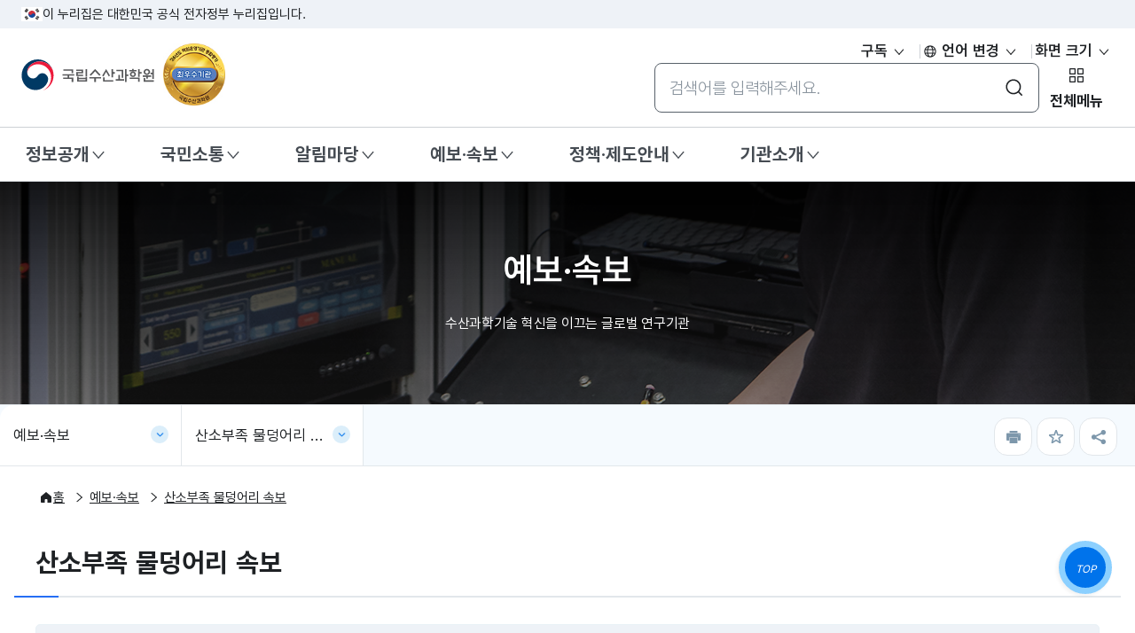

--- FILE ---
content_type: text/html; charset=UTF-8
request_url: https://www.nifs.go.kr/board/actionBoard0056List.do
body_size: 173988
content:

<!DOCTYPE html>
<html lang="ko">
<head>

<meta charset="utf-8">
<meta name="viewport" content="width=device-width, initial-scale=1, minimum-scale=1, maximum-scale=1">
<meta name="apple-mobile-web-app-capable" content="yes">









<title>국립수산과학원</title>
<link rel="icon" type="image/png" href="/cmmn/images/favicon.png">
<!-- css -->
<link href="/cmmn/css/jquery-ui.min.css" type="text/css" rel="stylesheet">

<link href="/cmmn/css/common.css" type="text/css" rel="stylesheet">
<link href="/cmmn/css/lightbox.css" type="text/css" rel="stylesheet">

<!-- krds -->
<link href="/cmmn/krds/css/common/common.css" type="text/css" rel="stylesheet">
<link href="/cmmn/krds/css/component/component.css" type="text/css" rel="stylesheet">
<link href="/cmmn/krds/css/pattern/output.css" type="text/css" rel="stylesheet">
<link href="/cmmn/krds/css/component/output.css" type="text/css" rel="stylesheet">
<link href="/cmmn/krds/css/token/krds_tokens.css" type="text/css" rel="stylesheet">
<link href="https://cdn.jsdelivr.net/gh/orioncactus/pretendard@v1.3.9/dist/web/static/pretendard-gov-dynamic-subset.min.css" rel="stylesheet">

<!-- slick -->
<link href="/cmmn/css/slide/slick.css" type="text/css" rel="stylesheet">
<link href="/cmmn/css/slide/slick-theme.css" type="text/css" rel="stylesheet">

<link href="/cmmn/css/common_re.css" type="text/css" rel="stylesheet">
<link href="/cmmn/css/sub_style.css" type="text/css" rel="stylesheet">

<!-- swiper -->
<link href="/cmmn/css/slide/swiper-bundle.min.css" type="text/css" rel="stylesheet">
<link href="/cmmn/css/slide/swiper.min.css" type="text/css" rel="stylesheet">
<link href="/cmmn/css/slide/swiper.css" type="text/css" rel="stylesheet">

<!-- gridGallery -->
<link rel="stylesheet" type="text/css" href="/cmmn/js/grid_gallery/gridGallery.css" />

<link href="/cmmn/css/developer_style.css" type="text/css" rel="stylesheet"> <!-- 디자인 소스 안겹치기위해서 사용함-->









<!-- JSTL 변수 인식 엔터 정보 설정 -->


</head>
<body>
	<!-- wrap -->
	<div id="wrap">
		









<div id="krds-skip-link" class="type1"> 
	<a href="#mainnav">주메뉴 바로가기</a>
	<a href="#breadcrumb">본문내용 바로가기</a>
</div>

<div id="krds-masthead">
	<div class="toggle-wrap">
		<div class="toggle-head">
			<div class="inner">
				<span class="nuri-txt">이 누리집은 대한민국 공식 전자정부 누리집입니다.</span>
			</div>
		</div>
	</div>
</div>

<!-- header -->
<header id="krds-header">
	<!-- 헤더 컨텐츠 영역 -->
	<div class="header-in">
		<!-- 헤더 상단 기타메뉴 -->
		<div class="header-container">
			<div class="inner">
				<div class="header-utility">
					<ul class="utility-list">
						<li>
							<div class="krds-drop-wrap">
								<button type="button" class="krds-btn small text drop-btn">
									구독 <i class="svg-icon ico-toggle"></i>
								</button>
								<div class="drop-menu">
									<div class="drop-in">
										<ul class="drop-list">
											<li><a href="javascript:;" id="gudogWZ1" class="item-link" title="새 창 열림">인터넷소식지</a></li>
											<li><a href="javascript:;" id="gudogTB1" class="item-link" title="새 창 열림">수산기술지</a></li>
										</ul>
									</div>
								</div>
							</div>
						</li>
						<li>
							<!-- language switcher -->
							<div class="krds-drop-wrap krds-language">
								<button type="button" class="krds-btn small text drop-btn">
									<i class="svg-icon ico-global"></i>
									언어 변경
									<i class="svg-icon ico-toggle"></i>
								</button>
								<div class="drop-menu">
									<div class="drop-in">
										<div class="drop-top">
											<p class="current-laguage">
												<span>현재 언어</span>
												<strong>한국어</strong>
											</p>
										</div>
										<ul class="drop-list">
											<li><a href="https://www.nifs.go.kr/eng/" class="item-link" lang="en" target="_blank" title="새 창 열림">English (영어)<i class="svg-icon ico-go"></i></a></li>
										</ul>
									</div>
								</div>
							</div>
							<!-- //language switcher -->
						</li>
						<li>
							<!-- resize -->
							<div class="krds-drop-wrap krds-resize">
								<button type="button" class="krds-btn small text drop-btn">
									화면 크기 <i class="svg-icon ico-toggle"></i>
								</button>
								<div class="drop-menu">
									<div class="drop-in">
										<ul class="drop-list">
											<li><button type="button" class="item-link sm" data-adjust-scale="sm">작게</button></li>
											<li><button type="button" class="item-link md active" data-adjust-scale="md">보통</button></li>
											<li><button type="button" class="item-link lg" data-adjust-scale="lg">조금 크게</button></li>
											<li><button type="button" class="item-link xlg" data-adjust-scale="xlg">크게</button></li>
											<li><button type="button" class="item-link xxlg" data-adjust-scale="xxlg">가장 크게</button></li>
										</ul>
										<div class="drop-bottom">
											<button type="button" class="krds-btn medium text" data-adjust-scale="md">
												<i class="svg-icon ico-reset"></i> 초기화
											</button>
										</div>
									</div>
								</div>
							</div>
							<!-- //resize -->
						</li>
					</ul>
				</div>
				<div class="header-branding">
					<h2 class="logo">
						<a href="/main.do">
							<span class="sr-only">국립수산과학원</span>
						</a>
					</h2>
					<img src="/cmmn/images/certify_icon.png" class="certify" alt="24년도 책임운영기관 종합평가 최우수기관">
					<div class="header-actions smap-btn">
						<div class="sch-form-wrap">
							<div class="sch-input">
								<label for="UNITY_SEARCH1" class="hidden">통합검색</label>
								<input type="text" id="UNITY_SEARCH1" class="krds-input" placeholder="검색어를 입력해주세요." title="검색어 입력" onkeypress="if(event.keyCode == 13) {fnTotalSearch();}">
								<button type="button" class="krds-btn medium icon ico-search btn-exec" onclick="fnTotalSearch()">
									<span class="sr-only">통합검색</span>
									<i class="svg-icon ico-sch"></i>
								</button>
							</div>
						</div>
						<button type="button" class="btn-navi menu navbtn m-sel" id="smap">전체메뉴</button>
						<button type="button" class="btn-navi all navbtn" aria-controls="mobile-nav">전체메뉴</button>
					</div>
				</div>
			</div>
		</div>
		<!-- //헤더 상단 기타메뉴 -->

		<!-- 메인메뉴 : 데스크탑 -->
		<nav class="krds-main-menu" id="mainnav">
			<div class="inner">
				<ul class="gnb-menu">
			
				
				
					<li>
						<button type="button" class="gnb-main-trigger" data-trigger="gnb">정보공개</button>
						<!-- gnb-toggle-wrap -->
						<div class="gnb-toggle-wrap">
							<!-- gnb-main-list -->
							<div class="gnb-main-list" data-has-submenu="true">
								<ul>
					
					
						
						
						
							
							
							 <!-- 예보,속보 외 -->
								
									

									
									<li>
										
										<button type="button" class="gnb-sub-trigger" data-trigger="gnb">정보공개</button>
										
										
										<!-- gnb-sub-list -->
										<div class="gnb-sub-list">
											<div class="gnb-sub-content">
												 <!-- 어업작업 안전재해 예방 -->
												
												<h2 class="sub-title">정보공개</h2>
												
												<ul>
												
													
																	
													<li id="navtab03M0000231">
														<a href="/contents/actionContentsCons0004.do"  >정보공개안내
														</a>
													</li>
													
													
												
													
																	
													<li id="navtab03M0000232">
														<a href="/contents/actionContentsCons0005.do"  >자발적공개목록
														</a>
													</li>
													
													
												
													
																	
													<li id="navtab03M0000234">
														<a href="/board/actionBoard0031List.do"  >업무추진비
														</a>
													</li>
													
													
												
													
																	
													<li id="navtab03M0000235">
														<a href="/board/actionBoard0032List.do"  >청렴자료
														</a>
													</li>
													
													
												
													
																	
													<li id="navtab03M0000236">
														<a href="/board/actionBoard0033List.do"  >수의계약현황
														</a>
													</li>
													
													
												
													
																	
													<li id="navtab03M0000237">
														<a href="/contents/actionContentsCons0119.do"  >정보공개신청
														</a>
													</li>
													
													
												
												</ul>
												
											</div>
										</div>
									</li>
									
								
									

									
									<li>
										
										<button type="button" class="gnb-sub-trigger" data-trigger="gnb">주요업무계획</button>
										
										
										<!-- gnb-sub-list -->
										<div class="gnb-sub-list">
											<div class="gnb-sub-content">
												 <!-- 어업작업 안전재해 예방 -->
												
												<h2 class="sub-title">주요업무계획</h2>
												
												<ul>
												
													
																	
													<li id="navtab03M0000355">
														<a href="/contents/actionContentsCons0006.do"  >주요업무계획
														</a>
													</li>
													
													
												
													
																	
													<li id="navtab03M0000356">
														<a href="/contents/actionContentsCons0007.do"  >예산·결산
														</a>
													</li>
													
													
												
												</ul>
												
											</div>
										</div>
									</li>
									
								
									

									
									<li>
										
										
										<button type="button" class="gnb-sub-trigger no-after" onclick="fnMenuMove('/schdul/actionDirectorSchdul.do')">원장일정</button>
										
										<!-- gnb-sub-list -->
										<div class="gnb-sub-list">
											<div class="gnb-sub-content">
												 <!-- 어업작업 안전재해 예방 -->
												
												<ul>
												
												</ul>
												
											</div>
										</div>
									</li>
									
								
									

									
									<li>
										
										<button type="button" class="gnb-sub-trigger" data-trigger="gnb">공공데이터개방</button>
										
										
										<!-- gnb-sub-list -->
										<div class="gnb-sub-list">
											<div class="gnb-sub-content">
												 <!-- 어업작업 안전재해 예방 -->
												
												<h2 class="sub-title">공공데이터개방</h2>
												
												<ul>
												
													
																	
													<li id="navtab03M0000240">
														<a href="/contents/actionContentsCons0008.do"  >우리원공공데이터
														</a>
													</li>
													
													
												
													
																	
													<li id="navtab03M0000241">
														<a href="/openApi/actionOpenapiInfoList.do"  >OPENAPI 목록
														</a>
													</li>
													
													
												
												</ul>
												
											</div>
										</div>
									</li>
									
								
							
							
							
						
					
						
						
						
							
							
							 <!-- 예보,속보 외 -->
								
									
								
									
								
									
								
									
								
									
								
							
							
							
						
					
						
						
						
							
							
							 <!-- 예보,속보 외 -->
								
									
								
									
								
									
								
									
								
									
								
									
								
									
								
									
								
							
							
							
						
					
						
							
						
						
						
							
							
							
							 <!-- 예보,속보 -->
								
							
							
						
					
						
						
						
							
							
							 <!-- 예보,속보 외 -->
								
									
								
									
								
									
								
									
								
							
							
							
						
					
						
						
						
							
							
							 <!-- 예보,속보 외 -->
								
									
								
									
								
									
								
									
								
									
								
							
							
							
						
					
						
						
						
					
								</ul>
							</div>
						</div>
					</li>
				
			
				
				
					<li>
						<button type="button" class="gnb-main-trigger" data-trigger="gnb">국민소통</button>
						<!-- gnb-toggle-wrap -->
						<div class="gnb-toggle-wrap">
							<!-- gnb-main-list -->
							<div class="gnb-main-list" data-has-submenu="true">
								<ul>
					
					
						
						
						
							
							
							 <!-- 예보,속보 외 -->
								
									
								
									
								
									
								
									
								
							
							
							
						
					
						
						
						
							
							
							 <!-- 예보,속보 외 -->
								
									

									
									<li>
										
										<button type="button" class="gnb-sub-trigger" data-trigger="gnb">민원서비스</button>
										
										
										<!-- gnb-sub-list -->
										<div class="gnb-sub-list">
											<div class="gnb-sub-content">
												 <!-- 어업작업 안전재해 예방 -->
												
												<h2 class="sub-title">민원서비스</h2>
												
												<ul>
												
													
																	
													<li id="navtab03M0000051">
														<a href="/contents/actionContentsCons0009.do"  >민원서비스헌장
														</a>
													</li>
													
													
												
													
																	
													<li id="navtab03M0000052">
														<a href="/contents/actionContentsCons0010.do"  >민원안내
														</a>
													</li>
													
													
												
													
																	
													<li id="navtab03M0000053">
														<a href="/contents/actionContentsCons0011.do"  >민원신청·서식
														</a>
													</li>
													
													
												
												</ul>
												
											</div>
										</div>
									</li>
									
								
									

									
									<li>
										
										
										<button type="button" class="gnb-sub-trigger no-after" onclick="fnMenuMove('/board/actionBoard0008List.do')">수산정보 지원방</button>
										
										<!-- gnb-sub-list -->
										<div class="gnb-sub-list">
											<div class="gnb-sub-content">
												 <!-- 어업작업 안전재해 예방 -->
												
												<ul>
												
												</ul>
												
											</div>
										</div>
									</li>
									
								
									

									
									<li>
										
										<button type="button" class="gnb-sub-trigger" data-trigger="gnb">특허기술 활용</button>
										
										
										<!-- gnb-sub-list -->
										<div class="gnb-sub-list">
											<div class="gnb-sub-content">
												 <!-- 어업작업 안전재해 예방 -->
												
												<h2 class="sub-title">특허기술 활용</h2>
												
												<ul>
												
													
																	
													<li id="navtab03M0000062">
														<a href="/contents/actionContentsCons0012.do"  >특허정보안내
														</a>
													</li>
													
													
												
													
																	
													<li id="navtab03M0000064">
														<a href="/board/actionBoard0028List.do"  >우수기술
														</a>
													</li>
													
													
												
												</ul>
												
											</div>
										</div>
									</li>
									
								
									

									
									<li>
										
										
										<button type="button" class="gnb-sub-trigger no-after" onclick="fnMenuMove('/researchIdea/actionResearchIdeaList.do')">연구과제 아이디어 수요조사</button>
										
										<!-- gnb-sub-list -->
										<div class="gnb-sub-list">
											<div class="gnb-sub-content">
												 <!-- 어업작업 안전재해 예방 -->
												
												<ul>
												
												</ul>
												
											</div>
										</div>
									</li>
									
								
									

									
									<li>
										
										
										<button type="button" class="gnb-sub-trigger no-after" onclick="fnMenuMove('/fldtrp/actionFldtrpAplyMain.do')">현장 견학신청</button>
										
										<!-- gnb-sub-list -->
										<div class="gnb-sub-list">
											<div class="gnb-sub-content">
												 <!-- 어업작업 안전재해 예방 -->
												
												<ul>
												
												</ul>
												
											</div>
										</div>
									</li>
									
								
							
							
							
						
					
						
						
						
							
							
							 <!-- 예보,속보 외 -->
								
									
								
									
								
									
								
									
								
									
								
									
								
									
								
									
								
							
							
							
						
					
						
							
						
						
						
							
							
							
							 <!-- 예보,속보 -->
								
							
							
						
					
						
						
						
							
							
							 <!-- 예보,속보 외 -->
								
									
								
									
								
									
								
									
								
							
							
							
						
					
						
						
						
							
							
							 <!-- 예보,속보 외 -->
								
									
								
									
								
									
								
									
								
									
								
							
							
							
						
					
						
						
						
					
								</ul>
							</div>
						</div>
					</li>
				
			
				
				
					<li>
						<button type="button" class="gnb-main-trigger" data-trigger="gnb">알림마당</button>
						<!-- gnb-toggle-wrap -->
						<div class="gnb-toggle-wrap">
							<!-- gnb-main-list -->
							<div class="gnb-main-list" data-has-submenu="true">
								<ul>
					
					
						
						
						
							
							
							 <!-- 예보,속보 외 -->
								
									
								
									
								
									
								
									
								
							
							
							
						
					
						
						
						
							
							
							 <!-- 예보,속보 외 -->
								
									
								
									
								
									
								
									
								
									
								
							
							
							
						
					
						
						
						
							
							
							 <!-- 예보,속보 외 -->
								
									

									
									<li>
										
										<button type="button" class="gnb-sub-trigger" data-trigger="gnb">보도뉴스</button>
										
										
										<!-- gnb-sub-list -->
										<div class="gnb-sub-list">
											<div class="gnb-sub-content">
												 <!-- 어업작업 안전재해 예방 -->
												
												<h2 class="sub-title">보도뉴스</h2>
												
												<ul>
												
													
																	
													<li id="navtab03M0000077">
														<a href="/board/actionBoard0007List.do"  >포토뉴스
														</a>
													</li>
													
													
												
													
																	
													<li id="navtab03M0000307">
														<a href="/news/actionNewsList.do"  >보도자료
														</a>
													</li>
													
													
												
												</ul>
												
											</div>
										</div>
									</li>
									
								
									

									
									<li>
										
										<button type="button" class="gnb-sub-trigger" data-trigger="gnb">공지사항</button>
										
										
										<!-- gnb-sub-list -->
										<div class="gnb-sub-list">
											<div class="gnb-sub-content">
												 <!-- 어업작업 안전재해 예방 -->
												
												<h2 class="sub-title">공지사항</h2>
												
												<ul>
												
													
																	
													<li id="navtab03M0000079">
														<a href="/board/actionBoard0001List.do"  >공지사항
														</a>
													</li>
													
													
												
													
																	
													<li id="navtab03M0000080">
														<a href="/board/actionBoard0040List.do"  >입찰구매
														</a>
													</li>
													
													
												
													
																	
													<li id="navtab03M0000081">
														<a href="/board/actionBoard0006List.do"  >인사발령
														</a>
													</li>
													
													
												
													
																	
													<li id="navtab03M0000082">
														<a href="/board/actionBoard0039List.do"  >채용정보
														</a>
													</li>
													
													
												
												</ul>
												
											</div>
										</div>
									</li>
									
								
									

									
									<li>
										
										<button type="button" class="gnb-sub-trigger" data-trigger="gnb">홍보</button>
										
										
										<!-- gnb-sub-list -->
										<div class="gnb-sub-list">
											<div class="gnb-sub-content">
												 <!-- 어업작업 안전재해 예방 -->
												
												<h2 class="sub-title">홍보</h2>
												
												<ul>
												
													
																	
													<li id="navtab03M0000087">
														<a href="/board/actionBoard0036List.do"  >홍보동영상
														</a>
													</li>
													
													
												
													
																	
													<li id="navtab03M0000088">
														<a href="/board/actionBoard0027List.do"  >홍보소책자(브로슈어)
														</a>
													</li>
													
													
												
													
																	
													<li id="navtab03M0000089">
														<a href="/board/actionBoard0025List.do"  >수과원소식지
														</a>
													</li>
													
													
												
													
																	
													<li id="navtab03M0000090">
														<a href="/board/actionBoard0026List.do"  >수과원 인터넷 소식지
														</a>
													</li>
													
													
												
													
																	
													<li id="navtab03M0000396">
														<a href="/board/actionBoard0051List.do"  >수과원 수산기술지
														</a>
													</li>
													
													
												
												</ul>
												
											</div>
										</div>
									</li>
									
								
									

									
									<li>
										
										<button type="button" class="gnb-sub-trigger" data-trigger="gnb">법령정보</button>
										
										
										<!-- gnb-sub-list -->
										<div class="gnb-sub-list">
											<div class="gnb-sub-content">
												 <!-- 어업작업 안전재해 예방 -->
												
												<h2 class="sub-title">법령정보</h2>
												
												<ul>
												
													
																	
													<li id="navtab03M0000092">
														<a href="/board/actionBoard0005List.do"  >과학원훈령·예규·고시
														</a>
													</li>
													
													
												
													
																	
													<li id="navtab03M0000093">
														<a href="/board/actionBoard0011List.do"  >입법·행정예고
														</a>
													</li>
													
													
												
												</ul>
												
											</div>
										</div>
									</li>
									
								
									

									
									<li>
										
										<button type="button" class="gnb-sub-trigger" data-trigger="gnb">우수성과</button>
										
										
										<!-- gnb-sub-list -->
										<div class="gnb-sub-list">
											<div class="gnb-sub-content">
												 <!-- 어업작업 안전재해 예방 -->
												
												<h2 class="sub-title">우수성과</h2>
												
												<ul>
												
													
																	
													<li id="navtab03M0000404">
														<a href="/contents/actionContentsCons0155.do"  >올해의 우수성과
														</a>
													</li>
													
													
												
													
																	
													<li id="navtab03M0000413">
														<a href="/contents/actionContentsCons0073.do"  >이전 우수성과
														</a>
													</li>
													
													
												
												</ul>
												
											</div>
										</div>
									</li>
									
								
									

									
									<li>
										
										
										<button type="button" class="gnb-sub-trigger no-after" onclick="fnMenuMove('/marnPlst/actionMarnPlstInfo.do')">100대 수산품목 관리담당관</button>
										
										<!-- gnb-sub-list -->
										<div class="gnb-sub-list">
											<div class="gnb-sub-content">
												 <!-- 어업작업 안전재해 예방 -->
												
												<ul>
												
												</ul>
												
											</div>
										</div>
									</li>
									
								
									

									
									<li>
										
										<button type="button" class="gnb-sub-trigger" data-trigger="gnb">간행물</button>
										
										
										<!-- gnb-sub-list -->
										<div class="gnb-sub-list">
											<div class="gnb-sub-content">
												 <!-- 어업작업 안전재해 예방 -->
												
												<h2 class="sub-title">간행물</h2>
												
												<ul>
												
													
																	
													<li id="navtab03M0000415">
														<a href="/contents/actionContentsCons0088.do"  >수산자원
														</a>
													</li>
													
													
												
													
																	
													<li id="navtab03M0000416">
														<a href="/contents/actionContentsCons0105.do"  >양식연구
														</a>
													</li>
													
													
												
													
																	
													<li id="navtab03M0000418">
														<a href="/contents/actionContentsCons0042.do"  >식품위생
														</a>
													</li>
													
													
												
													
																	
													<li id="navtab03M0000419">
														<a href="/contents/actionContentsCons0149.do"  >해양환경
														</a>
													</li>
													
													
												
													
																	
													<li id="navtab03M0000420">
														<a href="/board/actionBoard0003List.do"  >기타자료
														</a>
													</li>
													
													
												
												</ul>
												
											</div>
										</div>
									</li>
									
								
									

									
									<li>
										
										
										<button type="button" class="gnb-sub-trigger no-after" onclick="fnMenuMove('/photobank/actionPhotobankPicture.do')">사진자료실</button>
										
										<!-- gnb-sub-list -->
										<div class="gnb-sub-list">
											<div class="gnb-sub-content">
												 <!-- 어업작업 안전재해 예방 -->
												
												<ul>
												
												</ul>
												
											</div>
										</div>
									</li>
									
								
							
							
							
						
					
						
							
						
						
						
							
							
							
							 <!-- 예보,속보 -->
								
							
							
						
					
						
						
						
							
							
							 <!-- 예보,속보 외 -->
								
									
								
									
								
									
								
									
								
							
							
							
						
					
						
						
						
							
							
							 <!-- 예보,속보 외 -->
								
									
								
									
								
									
								
									
								
									
								
							
							
							
						
					
						
						
						
					
								</ul>
							</div>
						</div>
					</li>
				
			
				
				
					<li>
						<button type="button" class="gnb-main-trigger" data-trigger="gnb">예보·속보</button>
						<!-- gnb-toggle-wrap -->
						<div class="gnb-toggle-wrap">
							<!-- gnb-main-list -->
							<div class="gnb-main-list" data-has-submenu="true">
								<ul>
					
					
						
						
						
							
							
							 <!-- 예보,속보 외 -->
								
									
								
									
								
									
								
									
								
							
							
							
						
					
						
						
						
							
							
							 <!-- 예보,속보 외 -->
								
									
								
									
								
									
								
									
								
									
								
							
							
							
						
					
						
						
						
							
							
							 <!-- 예보,속보 외 -->
								
									
								
									
								
									
								
									
								
									
								
									
								
									
								
									
								
							
							
							
						
					
						
							
						
						
						
							
							
							
							 <!-- 예보,속보 -->
								
								<li>
									<button type="button" class="gnb-sub-trigger" data-trigger="gnb">예보·속보</button>

									<!-- gnb-sub-list -->
									<div class="gnb-sub-list">
										<div class="gnb-sub-content">
											<h2 class="sub-title">예보·속보</h2>
											<ul>
											
												
												<li id="navtab03M0000116">
													<a href="/board/actionBoard0013List.do" >수온·위성영상</a>
												</li>
												
											
												
												<li id="navtab03M0000117">
													<a href="/board/actionBoard0014List.do" >해어황예보</a>
												</li>
												
											
												
												<li id="navtab03M0000118">
													<a href="/board/actionRedtideInfoList.do" >적조속보</a>
												</li>
												
											
												
												<li id="navtab03M0000119">
													<a href="/board/actionBoard0021List.do" >패류독소속보</a>
												</li>
												
											
												
												<li id="navtab03M0000120">
													<a href="/board/actionBoard0015List.do" >방사능모니터링</a>
												</li>
												
											
												
												<li id="navtab03M0000121">
													<a href="/board/actionBoard0022List.do" >해파리속보</a>
												</li>
												
											
												
												<li id="navtab03M0000122">
													<a href="/board/actionBoard0023List.do" >이상해황</a>
												</li>
												
											
												
												<li id="navtab03M0000375">
													<a href="/board/actionBoard0057List.do" >대한해협 수송량</a>
												</li>
												
											
												
												<li id="navtab03M0000400">
													<a href="/board/actionBoard0056List.do" >산소부족 물덩어리 속보</a>
												</li>
												
											
											</ul>
										</div>
									</div>
								</li>
								
							
							
						
					
						
						
						
							
							
							 <!-- 예보,속보 외 -->
								
									
								
									
								
									
								
									
								
							
							
							
						
					
						
						
						
							
							
							 <!-- 예보,속보 외 -->
								
									
								
									
								
									
								
									
								
									
								
							
							
							
						
					
						
						
						
					
								</ul>
							</div>
						</div>
					</li>
				
			
				
				
					<li>
						<button type="button" class="gnb-main-trigger" data-trigger="gnb">정책·제도안내</button>
						<!-- gnb-toggle-wrap -->
						<div class="gnb-toggle-wrap">
							<!-- gnb-main-list -->
							<div class="gnb-main-list" data-has-submenu="true">
								<ul>
					
					
						
						
						
							
							
							 <!-- 예보,속보 외 -->
								
									
								
									
								
									
								
									
								
							
							
							
						
					
						
						
						
							
							
							 <!-- 예보,속보 외 -->
								
									
								
									
								
									
								
									
								
									
								
							
							
							
						
					
						
						
						
							
							
							 <!-- 예보,속보 외 -->
								
									
								
									
								
									
								
									
								
									
								
									
								
									
								
									
								
							
							
							
						
					
						
							
						
						
						
							
							
							
							 <!-- 예보,속보 -->
								
							
							
						
					
						
						
						
							
							
							 <!-- 예보,속보 외 -->
								
									

									
									<li>
										
										<button type="button" class="gnb-sub-trigger" data-trigger="gnb">수산자원</button>
										
										
										<!-- gnb-sub-list -->
										<div class="gnb-sub-list">
											<div class="gnb-sub-content">
												 <!-- 어업작업 안전재해 예방 -->
												
												<h2 class="sub-title">수산자원</h2>
												
												<ul>
												
													
																	
													<li id="navtab03M0000159">
														<a href="/contents/actionContentsCons0121.do"  >수산자원회복사업
														</a>
													</li>
													
													
												
													
																	
													<li id="navtab03M0000160">
														<a href="/contents/actionContentsCons0034.do"  >연근해어업온실가스 정보
														</a>
													</li>
													
													
												
												</ul>
												
											</div>
										</div>
									</li>
									
								
									

									
									<li>
										
										<button type="button" class="gnb-sub-trigger" data-trigger="gnb">해양환경</button>
										
										
										<!-- gnb-sub-list -->
										<div class="gnb-sub-list">
											<div class="gnb-sub-content">
												 <!-- 어업작업 안전재해 예방 -->
												
												<h2 class="sub-title">해양환경</h2>
												
												<ul>
												
													
														
													
																	
													<li id="navtab03M0000406">
														<a href="https://www.nifs.go.kr/portal/pcon0000081/systA/actionConts.do" target=_blank data-menu_id=M0000406 title="새 창 열림">어장환경평가
														<i class="svg-icon ico-go"></i></a>
													</li>
													
													
												
													
																	
													<li id="navtab03M0000173">
														<a href="/contents/actionContentsCons0079.do"  >해양환경공정시험기준
														</a>
													</li>
													
													
												
													
																	
													<li id="navtab03M0000405">
														<a href="/contents/actionContentsCons0156.do"  >국제공인시험기관
														</a>
													</li>
													
													
												
												</ul>
												
											</div>
										</div>
									</li>
									
								
									

									
									<li>
										
										<button type="button" class="gnb-sub-trigger" data-trigger="gnb">식품위생</button>
										
										
										<!-- gnb-sub-list -->
										<div class="gnb-sub-list">
											<div class="gnb-sub-content">
												 <!-- 어업작업 안전재해 예방 -->
												
												<h2 class="sub-title">식품위생</h2>
												
												<ul>
												
													
																	
													<li id="navtab03M0000178">
														<a href="/contents/actionContentsCons0086.do"  >국제공인시험기관
														</a>
													</li>
													
													
												
												</ul>
												
											</div>
										</div>
									</li>
									
								
									

									
									<li>
										
										
										<button type="button" class="gnb-sub-trigger no-after" onclick="fnMenuMove('/board/actionBoard0047List.do')">안전교육海</button>
										
										<!-- gnb-sub-list -->
										<div class="gnb-sub-list">
											<div class="gnb-sub-content">
												
											</div>
										</div>
									</li>
									
								
							
							
							
						
					
						
						
						
							
							
							 <!-- 예보,속보 외 -->
								
									
								
									
								
									
								
									
								
									
								
							
							
							
						
					
						
						
						
					
								</ul>
							</div>
						</div>
					</li>
				
			
				
				
					<li>
						<button type="button" class="gnb-main-trigger" data-trigger="gnb">기관소개</button>
						<!-- gnb-toggle-wrap -->
						<div class="gnb-toggle-wrap">
							<!-- gnb-main-list -->
							<div class="gnb-main-list" data-has-submenu="true">
								<ul>
					
					
						
						
						
							
							
							 <!-- 예보,속보 외 -->
								
									
								
									
								
									
								
									
								
							
							
							
						
					
						
						
						
							
							
							 <!-- 예보,속보 외 -->
								
									
								
									
								
									
								
									
								
									
								
							
							
							
						
					
						
						
						
							
							
							 <!-- 예보,속보 외 -->
								
									
								
									
								
									
								
									
								
									
								
									
								
									
								
									
								
							
							
							
						
					
						
							
						
						
						
							
							
							
							 <!-- 예보,속보 -->
								
							
							
						
					
						
						
						
							
							
							 <!-- 예보,속보 외 -->
								
									
								
									
								
									
								
									
								
							
							
							
						
					
						
						
						
							
							
							 <!-- 예보,속보 외 -->
								
									

									
									<li>
										
										<button type="button" class="gnb-sub-trigger" data-trigger="gnb">기관현황</button>
										
										
										<!-- gnb-sub-list -->
										<div class="gnb-sub-list">
											<div class="gnb-sub-content">
												 <!-- 어업작업 안전재해 예방 -->
												
												<h2 class="sub-title">기관현황</h2>
												
												<ul>
												
													
																	
													<li id="navtab03M0000129">
														<a href="/contents/actionContentsCons0002.do"  >비전
														</a>
													</li>
													
													
												
													
																	
													<li id="navtab03M0000130">
														<a href="/contents/actionContentsCons0036.do"  >연혁
														</a>
													</li>
													
													
												
													
																	
													<li id="navtab03M0000131">
														<a href="/contents/actionContentsCons0037.do"  >기능
														</a>
													</li>
													
													
												
													
																	
													<li id="navtab03M0000132">
														<a href="/board/actionBoard0048List.do"  >책임운영기관
														</a>
													</li>
													
													
												
													
																	
													<li id="navtab03M0000133">
														<a href="/contents/actionContentsCons0038.do"  >국립수산과학원CI
														</a>
													</li>
													
													
												
												</ul>
												
											</div>
										</div>
									</li>
									
								
									

									
									<li>
										
										<button type="button" class="gnb-sub-trigger" data-trigger="gnb">원장소개</button>
										
										
										<!-- gnb-sub-list -->
										<div class="gnb-sub-list">
											<div class="gnb-sub-content">
												 <!-- 어업작업 안전재해 예방 -->
												
												<h2 class="sub-title">원장소개</h2>
												
												<ul>
												
													
																	
													<li id="navtab03M0000134">
														<a href="/contents/actionContentsCons0039.do"  >인사말·약력
														</a>
													</li>
													
													
												
													
																	
													<li id="navtab03M0000135">
														<a href="/contents/actionContentsCons0003.do"  >역대원장
														</a>
													</li>
													
													
												
												</ul>
												
											</div>
										</div>
									</li>
									
								
									

									
									<li>
										
										<button type="button" class="gnb-sub-trigger" data-trigger="gnb">조직 및 직원안내</button>
										
										
										<!-- gnb-sub-list -->
										<div class="gnb-sub-list">
											<div class="gnb-sub-content">
												 <!-- 어업작업 안전재해 예방 -->
												
												<h2 class="sub-title">조직 및 직원안내</h2>
												
												<ul>
												
													
																	
													<li id="navtab03M0000136">
														<a href="/emplyInfo/actionEmplyInfo.do"  >조직 및 연락처
														</a>
													</li>
													
													
												
													
													
													
												
													
																	
													<li id="navtab03M0000138">
														<a href="/contents/actionContentsCons0035.do"  >수산과학조사선 안내
														</a>
													</li>
													
													
												
												</ul>
												
											</div>
										</div>
									</li>
									
								
									

									
									<li>
										
										
										<button type="button" class="gnb-sub-trigger no-after" onclick="fnMenuMove('/contents/actionContentsCons0043.do')">찾아오시는 길</button>
										
										<!-- gnb-sub-list -->
										<div class="gnb-sub-list">
											<div class="gnb-sub-content">
												 <!-- 어업작업 안전재해 예방 -->
												
												<ul>
												
												</ul>
												
											</div>
										</div>
									</li>
									
								
									

									
									<li>
										
										<button type="button" class="gnb-sub-trigger" data-trigger="gnb">소속기관</button>
										
										
										<!-- gnb-sub-list -->
										<div class="gnb-sub-list">
											<div class="gnb-sub-content">
												 <!-- 어업작업 안전재해 예방 -->
												
												<h2 class="sub-title">소속기관</h2>
												
												<ul>
												
													
																	
													<li id="navtab03M0000139">
														<a href="/contents/actionContentsCons0044.do"  >동해수산연구소
														</a>
													</li>
													
													
												
													
																	
													<li id="navtab03M0000141">
														<a href="/contents/actionContentsCons0046.do"  >서해수산연구소
														</a>
													</li>
													
													
												
													
																	
													<li id="navtab03M0000143">
														<a href="/contents/actionContentsCons0048.do"  >남해수산연구소
														</a>
													</li>
													
													
												
													
																	
													<li id="navtab03M0000144">
														<a href="/contents/actionContentsCons0049.do"  >남동해수산연구소
														</a>
													</li>
													
													
												
													
																	
													<li id="navtab03M0000145">
														<a href="/contents/actionContentsCons0050.do"  >아열대수산연구소
														</a>
													</li>
													
													
												
													
																	
													<li id="navtab03M0000146">
														<a href="/contents/actionContentsCons0051.do"  >중앙내수면연구소
														</a>
													</li>
													
													
												
													
																	
													<li id="navtab03M0000147">
														<a href="/contents/actionContentsCons0052.do"  >해조류연구소
														</a>
													</li>
													
													
												
													
																	
													<li id="navtab03M0000153">
														<a href="/contents/actionContentsCons0058.do"  >고래연구소
														</a>
													</li>
													
													
												
												</ul>
												
											</div>
										</div>
									</li>
									
								
							
							
							
						
					
						
						
						
					
								</ul>
							</div>
						</div>
					</li>
				
			
				
				
			
				</ul>
			</div>
		</nav>
		<!-- //메인메뉴 : 데스크탑 -->
	</div>
	<!-- //헤더 컨텐츠 영역  -->

	<!-- 메인메뉴 : 모바일 -->
	<div id="mobile-nav" class="krds-main-menu-mobile">
		<div class="gnb-wrap">
			<!-- gnb-header -->
			<div class="gnb-header">
				<div class="gnb-utils">
					<ul class="utility-list">
						<li>
							<div class="krds-drop-wrap">
								<button type="button" class="krds-btn small text drop-btn">
									구독 <i class="svg-icon ico-toggle"></i>
								</button>
								<div class="drop-menu">
									<div class="drop-in">
										<ul class="drop-list">
											<li><a href="javascript:;" id="gudogWZ2" class="item-link" title="새 창 열림">인터넷소식지</a></li>
											<li><a href="javascript:;" id="gudogTB2" class="item-link" title="새 창 열림">수산기술지</a></li>
										</ul>
									</div>
								</div>
							</div>
						</li>
						<li>
							<!-- 언어설정: 페이지전환 -->
							<div class="krds-drop-wrap krds-language">
								<button type="button" class="krds-btn small text drop-btn" aria-expanded="false">
									<i class="svg-icon ico-global"></i>
									Language
									<i class="svg-icon ico-go"></i>
								</button>
								<div class="drop-menu">
									<div class="drop-in">
										<div class="drop-top">
											<p class="current-laguage">
												<span>현재 언어</span>
												<strong>한국어</strong>
											</p>
										</div>
										<ul class="drop-list">
											<li><a href="https://www.nifs.go.kr/eng/" class="item-link" lang="en" target="_blank" title="새 창 열림">English (영어)<i class="svg-icon ico-go"></i></a></li>
										</ul>
									</div>
								</div>
							</div>
							<!-- //언어설정: 페이지전환 -->
						</li>
					</ul>
				</div>
				<!-- 검색 -->
				<div class="sch-input">
					<label for="UNITY_SEARCH2" class="hidden">검색</label>
					<input type="text" id="UNITY_SEARCH2" class="krds-input" placeholder="찾고자 하는 메뉴명을 입력해 주세요" title="찾고자 하는 메뉴명 입력" />
					<button type="button" class="krds-btn medium icon ico-search" onclick="fnTotalSearch()">
						<span class="sr-only">검색</span>
						<i class="svg-icon ico-sch"></i>
					</button>
				</div>
				<!-- //검색 -->
			</div>
			<!-- //gnb-header -->

			<!-- gnb-body -->
			<div class="gnb-body">
				<!-- gnb-menu -->
				<div class="gnb-menu">
					<div class="menu-wrap">
						<ul>
					
						
						
							<li>
								<a href="#mGnb-anchor1" class="gnb-main-trigger">정보공개</a>
							</li>
						
					
						
						
							<li>
								<a href="#mGnb-anchor2" class="gnb-main-trigger">국민소통</a>
							</li>
						
					
						
						
							<li>
								<a href="#mGnb-anchor3" class="gnb-main-trigger">알림마당</a>
							</li>
						
					
						
						
							<li>
								<a href="#mGnb-anchor4" class="gnb-main-trigger">예보·속보</a>
							</li>
						
					
						
						
							<li>
								<a href="#mGnb-anchor7" class="gnb-main-trigger">정책·제도안내</a>
							</li>
						
					
						
						
							<li>
								<a href="#mGnb-anchor5" class="gnb-main-trigger">기관소개</a>
							</li>
						
					
						
						
					
						</ul>
					</div>
					<div class="submenu-wrap">
				
				
					
					
					
						
						<div class="gnb-sub-list" id="mGnb-anchor1">
							<h2 class="sub-title">정보공개</h2>
							<ul>
						
							
								<li>
								
									<a href="#" class="gnb-sub-trigger has-depth3">정보공개</a>
								
								
									
									
		
									<div class="depth3-wrap">
										<ul>
										
											
											
											<li>
												<a href="/contents/actionContentsCons0004.do" class="depth3-trigger"  >정보공개안내
												</a>
											</li>
											
											
										
											
											
											<li>
												<a href="/contents/actionContentsCons0005.do" class="depth3-trigger"  >자발적공개목록
												</a>
											</li>
											
											
										
											
											
											<li>
												<a href="/board/actionBoard0031List.do" class="depth3-trigger"  >업무추진비
												</a>
											</li>
											
											
										
											
											
											<li>
												<a href="/board/actionBoard0032List.do" class="depth3-trigger"  >청렴자료
												</a>
											</li>
											
											
										
											
											
											<li>
												<a href="/board/actionBoard0033List.do" class="depth3-trigger"  >수의계약현황
												</a>
											</li>
											
											
										
											
											
											<li>
												<a href="/contents/actionContentsCons0119.do" class="depth3-trigger"  >정보공개신청
												</a>
											</li>
											
											
										
										</ul>
									</div>
								</li>
							
								<li>
								
									<a href="#" class="gnb-sub-trigger has-depth3">주요업무계획</a>
								
								
									
									
		
									<div class="depth3-wrap">
										<ul>
										
											
											
											<li>
												<a href="/contents/actionContentsCons0006.do" class="depth3-trigger"  >주요업무계획
												</a>
											</li>
											
											
										
											
											
											<li>
												<a href="/contents/actionContentsCons0007.do" class="depth3-trigger"  >예산·결산
												</a>
											</li>
											
											
										
										</ul>
									</div>
								</li>
							
								<li>
								
								
									<a href="#" class="gnb-sub-trigger" onclick="fnMenuMove('/schdul/actionDirectorSchdul.do')">원장일정</a>
								
									
									
										<!-- 자식 메뉴가 없을때 상위 메뉴 설정 -->
										
									
		
									<div class="depth3-wrap">
										<ul>
										
										</ul>
									</div>
								</li>
							
								<li>
								
									<a href="#" class="gnb-sub-trigger has-depth3">공공데이터개방</a>
								
								
									
									
		
									<div class="depth3-wrap">
										<ul>
										
											
											
											<li>
												<a href="/contents/actionContentsCons0008.do" class="depth3-trigger"  >우리원공공데이터
												</a>
											</li>
											
											
										
											
											
											<li>
												<a href="/openApi/actionOpenapiInfoList.do" class="depth3-trigger"  >OPENAPI 목록
												</a>
											</li>
											
											
										
										</ul>
									</div>
								</li>
							
						
							</ul>
						</div>
					
				
					
					
					
						
						<div class="gnb-sub-list" id="mGnb-anchor2">
							<h2 class="sub-title">국민소통</h2>
							<ul>
						
							
								<li>
								
									<a href="#" class="gnb-sub-trigger has-depth3">민원서비스</a>
								
								
									
									
		
									<div class="depth3-wrap">
										<ul>
										
											
											
											<li>
												<a href="/contents/actionContentsCons0009.do" class="depth3-trigger"  >민원서비스헌장
												</a>
											</li>
											
											
										
											
											
											<li>
												<a href="/contents/actionContentsCons0010.do" class="depth3-trigger"  >민원안내
												</a>
											</li>
											
											
										
											
											
											<li>
												<a href="/contents/actionContentsCons0011.do" class="depth3-trigger"  >민원신청·서식
												</a>
											</li>
											
											
										
										</ul>
									</div>
								</li>
							
								<li>
								
								
									<a href="#" class="gnb-sub-trigger" onclick="fnMenuMove('/board/actionBoard0008List.do')">수산정보 지원방</a>
								
									
									
										<!-- 자식 메뉴가 없을때 상위 메뉴 설정 -->
										
									
		
									<div class="depth3-wrap">
										<ul>
										
										</ul>
									</div>
								</li>
							
								<li>
								
									<a href="#" class="gnb-sub-trigger has-depth3">특허기술 활용</a>
								
								
									
									
		
									<div class="depth3-wrap">
										<ul>
										
											
											
											<li>
												<a href="/contents/actionContentsCons0012.do" class="depth3-trigger"  >특허정보안내
												</a>
											</li>
											
											
										
											
											
											<li>
												<a href="/board/actionBoard0028List.do" class="depth3-trigger"  >우수기술
												</a>
											</li>
											
											
										
										</ul>
									</div>
								</li>
							
								<li>
								
								
									<a href="#" class="gnb-sub-trigger" onclick="fnMenuMove('/researchIdea/actionResearchIdeaList.do')">연구과제 아이디어 수요조사</a>
								
									
									
										<!-- 자식 메뉴가 없을때 상위 메뉴 설정 -->
										
									
		
									<div class="depth3-wrap">
										<ul>
										
										</ul>
									</div>
								</li>
							
								<li>
								
								
									<a href="#" class="gnb-sub-trigger" onclick="fnMenuMove('/fldtrp/actionFldtrpAplyMain.do')">현장 견학신청</a>
								
									
									
										<!-- 자식 메뉴가 없을때 상위 메뉴 설정 -->
										
									
		
									<div class="depth3-wrap">
										<ul>
										
										</ul>
									</div>
								</li>
							
						
							</ul>
						</div>
					
				
					
					
					
						
						<div class="gnb-sub-list" id="mGnb-anchor3">
							<h2 class="sub-title">알림마당</h2>
							<ul>
						
							
								<li>
								
									<a href="#" class="gnb-sub-trigger has-depth3">보도뉴스</a>
								
								
									
									
		
									<div class="depth3-wrap">
										<ul>
										
											
											
											<li>
												<a href="/board/actionBoard0007List.do" class="depth3-trigger"  >포토뉴스
												</a>
											</li>
											
											
										
											
											
											<li>
												<a href="/news/actionNewsList.do" class="depth3-trigger"  >보도자료
												</a>
											</li>
											
											
										
										</ul>
									</div>
								</li>
							
								<li>
								
									<a href="#" class="gnb-sub-trigger has-depth3">공지사항</a>
								
								
									
									
		
									<div class="depth3-wrap">
										<ul>
										
											
											
											<li>
												<a href="/board/actionBoard0001List.do" class="depth3-trigger"  >공지사항
												</a>
											</li>
											
											
										
											
											
											<li>
												<a href="/board/actionBoard0040List.do" class="depth3-trigger"  >입찰구매
												</a>
											</li>
											
											
										
											
											
											<li>
												<a href="/board/actionBoard0006List.do" class="depth3-trigger"  >인사발령
												</a>
											</li>
											
											
										
											
											
											<li>
												<a href="/board/actionBoard0039List.do" class="depth3-trigger"  >채용정보
												</a>
											</li>
											
											
										
										</ul>
									</div>
								</li>
							
								<li>
								
									<a href="#" class="gnb-sub-trigger has-depth3">홍보</a>
								
								
									
									
		
									<div class="depth3-wrap">
										<ul>
										
											
											
											<li>
												<a href="/board/actionBoard0036List.do" class="depth3-trigger"  >홍보동영상
												</a>
											</li>
											
											
										
											
											
											<li>
												<a href="/board/actionBoard0027List.do" class="depth3-trigger"  >홍보소책자(브로슈어)
												</a>
											</li>
											
											
										
											
											
											<li>
												<a href="/board/actionBoard0025List.do" class="depth3-trigger"  >수과원소식지
												</a>
											</li>
											
											
										
											
											
											<li>
												<a href="/board/actionBoard0026List.do" class="depth3-trigger"  >수과원 인터넷 소식지
												</a>
											</li>
											
											
										
											
											
											<li>
												<a href="/board/actionBoard0051List.do" class="depth3-trigger"  >수과원 수산기술지
												</a>
											</li>
											
											
										
										</ul>
									</div>
								</li>
							
								<li>
								
									<a href="#" class="gnb-sub-trigger has-depth3">법령정보</a>
								
								
									
									
		
									<div class="depth3-wrap">
										<ul>
										
											
											
											<li>
												<a href="/board/actionBoard0005List.do" class="depth3-trigger"  >과학원훈령·예규·고시
												</a>
											</li>
											
											
										
											
											
											<li>
												<a href="/board/actionBoard0011List.do" class="depth3-trigger"  >입법·행정예고
												</a>
											</li>
											
											
										
										</ul>
									</div>
								</li>
							
								<li>
								
									<a href="#" class="gnb-sub-trigger has-depth3">우수성과</a>
								
								
									
									
		
									<div class="depth3-wrap">
										<ul>
										
											
											
											<li>
												<a href="/contents/actionContentsCons0155.do" class="depth3-trigger"  >올해의 우수성과
												</a>
											</li>
											
											
										
											
											
											<li>
												<a href="/contents/actionContentsCons0073.do" class="depth3-trigger"  >이전 우수성과
												</a>
											</li>
											
											
										
										</ul>
									</div>
								</li>
							
								<li>
								
								
									<a href="#" class="gnb-sub-trigger" onclick="fnMenuMove('/marnPlst/actionMarnPlstInfo.do')">100대 수산품목 관리담당관</a>
								
									
									
										<!-- 자식 메뉴가 없을때 상위 메뉴 설정 -->
										
									
		
									<div class="depth3-wrap">
										<ul>
										
										</ul>
									</div>
								</li>
							
								<li>
								
									<a href="#" class="gnb-sub-trigger has-depth3">간행물</a>
								
								
									
									
		
									<div class="depth3-wrap">
										<ul>
										
											
											
											<li>
												<a href="/contents/actionContentsCons0088.do" class="depth3-trigger"  >수산자원
												</a>
											</li>
											
											
										
											
											
											<li>
												<a href="/contents/actionContentsCons0105.do" class="depth3-trigger"  >양식연구
												</a>
											</li>
											
											
										
											
											
											<li>
												<a href="/contents/actionContentsCons0042.do" class="depth3-trigger"  >식품위생
												</a>
											</li>
											
											
										
											
											
											<li>
												<a href="/contents/actionContentsCons0149.do" class="depth3-trigger"  >해양환경
												</a>
											</li>
											
											
										
											
											
											<li>
												<a href="/board/actionBoard0003List.do" class="depth3-trigger"  >기타자료
												</a>
											</li>
											
											
										
										</ul>
									</div>
								</li>
							
								<li>
								
								
									<a href="#" class="gnb-sub-trigger" onclick="fnMenuMove('/photobank/actionPhotobankPicture.do')">사진자료실</a>
								
									
									
										<!-- 자식 메뉴가 없을때 상위 메뉴 설정 -->
										
									
		
									<div class="depth3-wrap">
										<ul>
										
										</ul>
									</div>
								</li>
							
						
							</ul>
						</div>
					
				
					
						
					
					
					
						
						<div class="gnb-sub-list" id="mGnb-anchor4">
							<h2 class="sub-title">예보·속보</h2>
							<ul>
						
							
								<li>
								
								
									<a href="#" class="gnb-sub-trigger" onclick="fnMenuMove('/board/actionBoard0013List.do')">수온·위성영상</a>
								
									
									
										<!-- 자식 메뉴가 없을때 상위 메뉴 설정 -->
										
									
		
									<div class="depth3-wrap">
										<ul>
										
										</ul>
									</div>
								</li>
							
								<li>
								
								
									<a href="#" class="gnb-sub-trigger" onclick="fnMenuMove('/board/actionBoard0014List.do')">해어황예보</a>
								
									
									
										<!-- 자식 메뉴가 없을때 상위 메뉴 설정 -->
										
									
		
									<div class="depth3-wrap">
										<ul>
										
										</ul>
									</div>
								</li>
							
								<li>
								
								
									<a href="#" class="gnb-sub-trigger" onclick="fnMenuMove('/board/actionRedtideInfoList.do')">적조속보</a>
								
									
									
										<!-- 자식 메뉴가 없을때 상위 메뉴 설정 -->
										
									
		
									<div class="depth3-wrap">
										<ul>
										
										</ul>
									</div>
								</li>
							
								<li>
								
								
									<a href="#" class="gnb-sub-trigger" onclick="fnMenuMove('/board/actionBoard0021List.do')">패류독소속보</a>
								
									
									
										<!-- 자식 메뉴가 없을때 상위 메뉴 설정 -->
										
									
		
									<div class="depth3-wrap">
										<ul>
										
										</ul>
									</div>
								</li>
							
								<li>
								
								
									<a href="#" class="gnb-sub-trigger" onclick="fnMenuMove('/board/actionBoard0015List.do')">방사능모니터링</a>
								
									
									
										<!-- 자식 메뉴가 없을때 상위 메뉴 설정 -->
										
									
		
									<div class="depth3-wrap">
										<ul>
										
										</ul>
									</div>
								</li>
							
								<li>
								
								
									<a href="#" class="gnb-sub-trigger" onclick="fnMenuMove('/board/actionBoard0022List.do')">해파리속보</a>
								
									
									
										<!-- 자식 메뉴가 없을때 상위 메뉴 설정 -->
										
									
		
									<div class="depth3-wrap">
										<ul>
										
										</ul>
									</div>
								</li>
							
								<li>
								
								
									<a href="#" class="gnb-sub-trigger" onclick="fnMenuMove('/board/actionBoard0023List.do')">이상해황</a>
								
									
									
										<!-- 자식 메뉴가 없을때 상위 메뉴 설정 -->
										
									
		
									<div class="depth3-wrap">
										<ul>
										
										</ul>
									</div>
								</li>
							
								<li>
								
								
									<a href="#" class="gnb-sub-trigger" onclick="fnMenuMove('/board/actionBoard0057List.do')">대한해협 수송량</a>
								
									
									
										<!-- 자식 메뉴가 없을때 상위 메뉴 설정 -->
										
									
		
									<div class="depth3-wrap">
										<ul>
										
										</ul>
									</div>
								</li>
							
								<li>
								
								
									<a href="#" class="gnb-sub-trigger" onclick="fnMenuMove('/board/actionBoard0056List.do')">산소부족 물덩어리 속보</a>
								
									
									
										<!-- 자식 메뉴가 없을때 상위 메뉴 설정 -->
										
									
		
									<div class="depth3-wrap">
										<ul>
										
										</ul>
									</div>
								</li>
							
						
							</ul>
						</div>
					
				
					
					
					
						
						<div class="gnb-sub-list" id="mGnb-anchor7">
							<h2 class="sub-title">정책·제도안내</h2>
							<ul>
						
							
								<li>
								
									<a href="#" class="gnb-sub-trigger has-depth3">수산자원</a>
								
								
									
									
		
									<div class="depth3-wrap">
										<ul>
										
											
											
											<li>
												<a href="/contents/actionContentsCons0121.do" class="depth3-trigger"  >수산자원회복사업
												</a>
											</li>
											
											
										
											
											
											<li>
												<a href="/contents/actionContentsCons0034.do" class="depth3-trigger"  >연근해어업온실가스 정보
												</a>
											</li>
											
											
										
										</ul>
									</div>
								</li>
							
								<li>
								
									<a href="#" class="gnb-sub-trigger has-depth3">해양환경</a>
								
								
									
									
		
									<div class="depth3-wrap">
										<ul>
										
											
												
											
											
											<li>
												<a href="https://www.nifs.go.kr/portal/pcon0000081/systA/actionConts.do" class="depth3-trigger" target=_blank data-menu_id=M0000406 title="새 창 열림">어장환경평가
												<i class="svg-icon ico-go"></i></a>
											</li>
											
											
										
											
											
											<li>
												<a href="/contents/actionContentsCons0079.do" class="depth3-trigger"  >해양환경공정시험기준
												</a>
											</li>
											
											
										
											
											
											<li>
												<a href="/contents/actionContentsCons0156.do" class="depth3-trigger"  >국제공인시험기관
												</a>
											</li>
											
											
										
										</ul>
									</div>
								</li>
							
								<li>
								
									<a href="#" class="gnb-sub-trigger has-depth3">식품위생</a>
								
								
									
									
		
									<div class="depth3-wrap">
										<ul>
										
											
											
											<li>
												<a href="/contents/actionContentsCons0086.do" class="depth3-trigger"  >국제공인시험기관
												</a>
											</li>
											
											
										
										</ul>
									</div>
								</li>
							
								<li>
								
								
									<a href="#" class="gnb-sub-trigger" onclick="fnMenuMove('/board/actionBoard0047List.do')">안전교육海</a>
								
									
									
		
									<div class="depth3-wrap">
										<ul>
										
											
											
											<li>
												<a href="/board/actionBoard0047List.do" class="depth3-trigger"  >어업작업 안전재해 예방 매뉴얼
												</a>
											</li>
											
											
										
											
											
											<li>
												<a href="/board/actionBoard0019List.do" class="depth3-trigger"  >어업작업 안전재해 예방 동영상
												</a>
											</li>
											
											
										
											
											
											<li>
												<a href="/board/actionBoard0030List.do" class="depth3-trigger"  >어업작업 안전재해 예방 매뉴얼 e-book
												</a>
											</li>
											
											
										
										</ul>
									</div>
								</li>
							
						
							</ul>
						</div>
					
				
					
					
					
						
						<div class="gnb-sub-list" id="mGnb-anchor5">
							<h2 class="sub-title">기관소개</h2>
							<ul>
						
							
								<li>
								
									<a href="#" class="gnb-sub-trigger has-depth3">기관현황</a>
								
								
									
									
		
									<div class="depth3-wrap">
										<ul>
										
											
											
											<li>
												<a href="/contents/actionContentsCons0002.do" class="depth3-trigger"  >비전
												</a>
											</li>
											
											
										
											
											
											<li>
												<a href="/contents/actionContentsCons0036.do" class="depth3-trigger"  >연혁
												</a>
											</li>
											
											
										
											
											
											<li>
												<a href="/contents/actionContentsCons0037.do" class="depth3-trigger"  >기능
												</a>
											</li>
											
											
										
											
											
											<li>
												<a href="/board/actionBoard0048List.do" class="depth3-trigger"  >책임운영기관
												</a>
											</li>
											
											
										
											
											
											<li>
												<a href="/contents/actionContentsCons0038.do" class="depth3-trigger"  >국립수산과학원CI
												</a>
											</li>
											
											
										
										</ul>
									</div>
								</li>
							
								<li>
								
									<a href="#" class="gnb-sub-trigger has-depth3">원장소개</a>
								
								
									
									
		
									<div class="depth3-wrap">
										<ul>
										
											
											
											<li>
												<a href="/contents/actionContentsCons0039.do" class="depth3-trigger"  >인사말·약력
												</a>
											</li>
											
											
										
											
											
											<li>
												<a href="/contents/actionContentsCons0003.do" class="depth3-trigger"  >역대원장
												</a>
											</li>
											
											
										
										</ul>
									</div>
								</li>
							
								<li>
								
									<a href="#" class="gnb-sub-trigger has-depth3">조직 및 직원안내</a>
								
								
									
									
		
									<div class="depth3-wrap">
										<ul>
										
											
											
											<li>
												<a href="/emplyInfo/actionEmplyInfo.do" class="depth3-trigger"  >조직 및 연락처
												</a>
											</li>
											
											
										
											
											
											
										
											
											
											<li>
												<a href="/contents/actionContentsCons0035.do" class="depth3-trigger"  >수산과학조사선 안내
												</a>
											</li>
											
											
										
										</ul>
									</div>
								</li>
							
								<li>
								
								
									<a href="#" class="gnb-sub-trigger" onclick="fnMenuMove('/contents/actionContentsCons0043.do')">찾아오시는 길</a>
								
									
									
										<!-- 자식 메뉴가 없을때 상위 메뉴 설정 -->
										
									
		
									<div class="depth3-wrap">
										<ul>
										
										</ul>
									</div>
								</li>
							
								<li>
								
									<a href="#" class="gnb-sub-trigger has-depth3">소속기관</a>
								
								
									
									
		
									<div class="depth3-wrap">
										<ul>
										
											
											
											<li>
												<a href="/contents/actionContentsCons0044.do" class="depth3-trigger"  >동해수산연구소
												</a>
											</li>
											
											
										
											
											
											<li>
												<a href="/contents/actionContentsCons0046.do" class="depth3-trigger"  >서해수산연구소
												</a>
											</li>
											
											
										
											
											
											<li>
												<a href="/contents/actionContentsCons0048.do" class="depth3-trigger"  >남해수산연구소
												</a>
											</li>
											
											
										
											
											
											<li>
												<a href="/contents/actionContentsCons0049.do" class="depth3-trigger"  >남동해수산연구소
												</a>
											</li>
											
											
										
											
											
											<li>
												<a href="/contents/actionContentsCons0050.do" class="depth3-trigger"  >아열대수산연구소
												</a>
											</li>
											
											
										
											
											
											<li>
												<a href="/contents/actionContentsCons0051.do" class="depth3-trigger"  >중앙내수면연구소
												</a>
											</li>
											
											
										
											
											
											<li>
												<a href="/contents/actionContentsCons0052.do" class="depth3-trigger"  >해조류연구소
												</a>
											</li>
											
											
										
											
											
											<li>
												<a href="/contents/actionContentsCons0058.do" class="depth3-trigger"  >고래연구소
												</a>
											</li>
											
											
										
										</ul>
									</div>
								</li>
							
						
							</ul>
						</div>
					
				
					
					
					
				
					</div>
				</div>
				<!-- //gnb-menu -->
			</div>
			<!-- //gnb-body -->

			<!-- gnb-close -->
			<button type="button" class="krds-btn medium icon" id="close-nav">
				<span class="sr-only">전체메뉴 닫기</span>
				<i class="svg-icon ico-popup-close"></i>
			</button>
			<!-- //gnb-close -->
		</div>
	</div>
	<!-- //메인메뉴 : 모바일 -->
</header>
<!-- //header -->


	<!-- top visual -->
	<div class="top-visual">
		<!-- visual title -->
		<div class="visual-wrap m4">
			<div class="visual">
				<h2>
					예보·속보
				</h2>
				<span>수산과학기술 혁신을 이끄는 글로벌 연구기관</span>
			</div>
		</div>

		<!-- location nav menu -->
		<div id="location-bar">
			<ul>
				<li>
					<a href="javascript:;" class="menu">예보·속보</a>
					<span class="hidden">축소됨</span>
					<ul class="drop-list">
						
						
							
								
							
							
							
							
							
								<li >
									<a href="/contents/actionContentsCons0004.do" >정보공개</a>
								</li>
							
							
						
							
								
							
							
							
							
							
								<li >
									<a href="/contents/actionContentsCons0009.do" >국민소통</a>
								</li>
							
							
						
							
								
							
							
							
							
							
								<li >
									<a href="/board/actionBoard0007List.do" >알림마당</a>
								</li>
							
							
						
							
								
							
							
							
							
								
								
								
							
							
								<li class=active>
									<a href="/board/actionBoard0013List.do" >예보·속보</a>
								</li>
							
							
						
							
								
							
							
							
							
							
								<li >
									<a href="/contents/actionContentsCons0121.do" >정책·제도안내</a>
								</li>
							
							
						
							
								
							
							
							
							
							
								<li >
									<a href="/contents/actionContentsCons0002.do" >기관소개</a>
								</li>
							
							
						
							
								
							
							
							
							
							
							
						
					</ul>
				</li>
			
				<li>
					<a href="javascript:;" class="menu">산소부족 물덩어리 속보</a>
					<span class="hidden">축소됨</span>
					<ul class="drop-list">
						
						
							
							
							
							
							<li >
								<a href="/board/actionBoard0013List.do"  >수온·위성영상
								</a>
							</li>
							
						
							
							
							
							
							<li >
								<a href="/board/actionBoard0014List.do"  >해어황예보
								</a>
							</li>
							
						
							
							
							
							
							<li >
								<a href="/board/actionRedtideInfoList.do"  >적조속보
								</a>
							</li>
							
						
							
							
							
							
							<li >
								<a href="/board/actionBoard0021List.do"  >패류독소속보
								</a>
							</li>
							
						
							
							
							
							
							<li >
								<a href="/board/actionBoard0015List.do"  >방사능모니터링
								</a>
							</li>
							
						
							
							
							
							
							<li >
								<a href="/board/actionBoard0022List.do"  >해파리속보
								</a>
							</li>
							
						
							
							
							
							
							<li >
								<a href="/board/actionBoard0023List.do"  >이상해황
								</a>
							</li>
							
						
							
							
							
							
							<li >
								<a href="/board/actionBoard0057List.do"  >대한해협 수송량
								</a>
							</li>
							
						
							
							
							
							
								
								
								
							
							<li class=active>
								<a href="/board/actionBoard0056List.do"  >산소부족 물덩어리 속보
								</a>
							</li>
							
						
					</ul>
				</li>
			
			
			
			
			</ul>
		</div>
		<!-- //location nav menu -->

		<!-- location -->
		<div id="location">
			<ul>
				<li class="home"><a href="/main.do"><span class="hidden">메인으로</span></a></li>
			</ul>
		</div>
		<!-- //location -->

		<!-- share-cont -->
		<div class="share-cont">
			<div class="area">
				<a href="" class="print"><span class="hidden">인쇄</span></a>
				<a href="" class="bookmark"><span class="hidden">즐겨찾기</span></a>
				<div class="sns">
					<a href="javascript:;" class="share m-sel"><span class="hidden">공유하기</span></a>
					<div id="share" class="modal">
						<div class="modal-content">
							<div class="head">
								공유하기
								<a href="javascript:;" class="close"><span class="hidden">닫기</span></a>
							</div>
							<div class="cont">
								<div class="list">
									<a href="" class="facebook"><span class="hidden">페이스북</span></a>
									<a href="" class="twitter"><span class="hidden">트위터</span></a>
									<a href="" class="blog"><span class="hidden">블로그</span></a>
									<a href="" class="kakao"><span class="hidden">카카오스토리</span></a>
									<a href="" class="band"><span class="hidden">네이버밴드</span></a>
								</div>
								<div class="url">
									<div class="form-conts">
										<div class="form-tit hidden">
											<label for="SNS_COPY_ADDR_name">SNS 공유주소</label>
										</div>
										<div class="form-conts">
											<input type="text" id="SNS_COPY_ADDR_name" class="krds-input" value="https://www.nifs.go.kr/" readonly name="SNS_COPY_ADDR_name">
											<button type="button" class="krds-btn tertiary">복사</button>
										</div>
									</div>
								</div>
							</div>
						</div>
					</div>
				</div>
			</div>
		</div>
		<!-- //share-cont -->
	</div>
	<!-- //top visual -->

	<!--title-->
	
	<!--title-->


<!-- sitemap -->
<div id="sitemap" class="modal">
	<div class="sitemap-wrap">
		<div class="copy">
			수산연구 <strong>첫 걸음!</strong> 기술혁신 <strong>첫 걸음!</strong> 국민행복 <strong>한 아름!</strong>
		</div>
		
			
			<section>
				<h2>정보공개</h2>
				<div class="menu">
					
					
						 <!-- 예보,속보 외 -->
							
								<div class="article">
									<h3>
										정보공개
									</h3>
									
									
	
									
										<ul>
											
												
													
														<li>
															<a href="/contents/actionContentsCons0004.do" id="sitemapMenu">정보공개안내</a>
														</li>
													
													
													
												
											
												
													
													
													
														<li >
															<a href="/contents/actionContentsCons0005.do" target="_blank" title="새 창 열림">자발적공개목록</a>
														</li>
													
												
											
												
													
													
													
														<li >
															<a href="/board/actionBoard0031List.do" target="_blank" title="새 창 열림">업무추진비</a>
														</li>
													
												
											
												
													
													
													
														<li >
															<a href="/board/actionBoard0032List.do" target="_blank" title="새 창 열림">청렴자료</a>
														</li>
													
												
											
												
													
													
													
														<li >
															<a href="/board/actionBoard0033List.do" target="_blank" title="새 창 열림">수의계약현황</a>
														</li>
													
												
											
												
													
													
													
														<li >
															<a href="/contents/actionContentsCons0119.do" target="_blank" title="새 창 열림">정보공개신청</a>
														</li>
													
												
											
										</ul>
									
									
								</div>
							
								<div class="article">
									<h3>
										주요업무계획
									</h3>
									
									
	
									
										<ul>
											
												
													
													
													
														<li >
															<a href="/contents/actionContentsCons0006.do" target="_blank" title="새 창 열림">주요업무계획</a>
														</li>
													
												
											
												
													
													
													
														<li >
															<a href="/contents/actionContentsCons0007.do" target="_blank" title="새 창 열림">예산·결산</a>
														</li>
													
												
											
										</ul>
									
									
								</div>
							
								<div class="article">
									<h3>
										원장일정
									</h3>
									
									
										<!-- 자식 메뉴가 없을때 상위 메뉴 설정 -->
										
									
	
									
										<ul>
											
												
													
													
													
														<li >
															<a href="/schdul/actionDirectorSchdul.do" target="_blank" title="새 창 열림">원장일정</a>
														</li>
													
												
											
										</ul>
									
									
								</div>
							
								<div class="article">
									<h3>
										공공데이터개방
									</h3>
									
									
	
									
										<ul>
											
												
													
													
													
														<li >
															<a href="/contents/actionContentsCons0008.do" target="_blank" title="새 창 열림">우리원공공데이터</a>
														</li>
													
												
											
												
													
													
													
														<li >
															<a href="/openApi/actionOpenapiInfoList.do" target="_blank" title="새 창 열림">OPENAPI 목록</a>
														</li>
													
												
											
										</ul>
									
									
								</div>
							
						
						
					
				</div>
			</section>
		
			
			<section>
				<h2>국민소통</h2>
				<div class="menu">
					
					
						 <!-- 예보,속보 외 -->
							
								<div class="article">
									<h3>
										민원서비스
									</h3>
									
									
	
									
										<ul>
											
												
													
													
													
														<li >
															<a href="/contents/actionContentsCons0009.do" target="_blank" title="새 창 열림">민원서비스헌장</a>
														</li>
													
												
											
												
													
													
													
														<li >
															<a href="/contents/actionContentsCons0010.do" target="_blank" title="새 창 열림">민원안내</a>
														</li>
													
												
											
												
													
													
													
														<li >
															<a href="/contents/actionContentsCons0011.do" target="_blank" title="새 창 열림">민원신청·서식</a>
														</li>
													
												
											
										</ul>
									
									
								</div>
							
								<div class="article">
									<h3>
										수산정보 지원방
									</h3>
									
									
										<!-- 자식 메뉴가 없을때 상위 메뉴 설정 -->
										
									
	
									
										<ul>
											
												
													
													
													
														<li >
															<a href="/board/actionBoard0008List.do" target="_blank" title="새 창 열림">수산정보 지원방</a>
														</li>
													
												
											
										</ul>
									
									
								</div>
							
								<div class="article">
									<h3>
										특허기술 활용
									</h3>
									
									
	
									
										<ul>
											
												
													
													
													
														<li >
															<a href="/contents/actionContentsCons0012.do" target="_blank" title="새 창 열림">특허정보안내</a>
														</li>
													
												
											
												
													
													
													
														<li >
															<a href="/board/actionBoard0028List.do" target="_blank" title="새 창 열림">우수기술</a>
														</li>
													
												
											
										</ul>
									
									
								</div>
							
								<div class="article">
									<h3>
										연구과제 아이디어 수요조사
									</h3>
									
									
										<!-- 자식 메뉴가 없을때 상위 메뉴 설정 -->
										
									
	
									
										<ul>
											
												
													
													
													
														<li >
															<a href="/researchIdea/actionResearchIdeaList.do" target="_blank" title="새 창 열림">연구과제 아이디어 수요조사</a>
														</li>
													
												
											
										</ul>
									
									
								</div>
							
								<div class="article">
									<h3>
										현장 견학신청
									</h3>
									
									
										<!-- 자식 메뉴가 없을때 상위 메뉴 설정 -->
										
									
	
									
										<ul>
											
												
													
													
													
														<li >
															<a href="/fldtrp/actionFldtrpAplyMain.do" target="_blank" title="새 창 열림">현장 견학신청</a>
														</li>
													
												
											
										</ul>
									
									
								</div>
							
						
						
					
				</div>
			</section>
		
			
			<section>
				<h2>알림마당</h2>
				<div class="menu">
					
					
						 <!-- 예보,속보 외 -->
							
								<div class="article">
									<h3>
										보도뉴스
									</h3>
									
									
	
									
										<ul>
											
												
													
													
													
														<li >
															<a href="/board/actionBoard0007List.do" target="_blank" title="새 창 열림">포토뉴스</a>
														</li>
													
												
											
												
													
													
													
														<li >
															<a href="/news/actionNewsList.do" target="_blank" title="새 창 열림">보도자료</a>
														</li>
													
												
											
										</ul>
									
									
								</div>
							
								<div class="article">
									<h3>
										공지사항
									</h3>
									
									
	
									
										<ul>
											
												
													
													
													
														<li >
															<a href="/board/actionBoard0001List.do" target="_blank" title="새 창 열림">공지사항</a>
														</li>
													
												
											
												
													
													
													
														<li >
															<a href="/board/actionBoard0040List.do" target="_blank" title="새 창 열림">입찰구매</a>
														</li>
													
												
											
												
													
													
													
														<li >
															<a href="/board/actionBoard0006List.do" target="_blank" title="새 창 열림">인사발령</a>
														</li>
													
												
											
												
													
													
													
														<li >
															<a href="/board/actionBoard0039List.do" target="_blank" title="새 창 열림">채용정보</a>
														</li>
													
												
											
										</ul>
									
									
								</div>
							
								<div class="article">
									<h3>
										홍보
									</h3>
									
									
	
									
										<ul>
											
												
													
													
													
														<li >
															<a href="/board/actionBoard0036List.do" target="_blank" title="새 창 열림">홍보동영상</a>
														</li>
													
												
											
												
													
													
													
														<li >
															<a href="/board/actionBoard0027List.do" target="_blank" title="새 창 열림">홍보소책자(브로슈어)</a>
														</li>
													
												
											
												
													
													
													
														<li >
															<a href="/board/actionBoard0025List.do" target="_blank" title="새 창 열림">수과원소식지</a>
														</li>
													
												
											
												
													
													
													
														<li >
															<a href="/board/actionBoard0026List.do" target="_blank" title="새 창 열림">수과원 인터넷 소식지</a>
														</li>
													
												
											
												
													
													
													
														<li >
															<a href="/board/actionBoard0051List.do" target="_blank" title="새 창 열림">수과원 수산기술지</a>
														</li>
													
												
											
										</ul>
									
									
								</div>
							
								<div class="article">
									<h3>
										법령정보
									</h3>
									
									
	
									
										<ul>
											
												
													
													
													
														<li >
															<a href="/board/actionBoard0005List.do" target="_blank" title="새 창 열림">과학원훈령·예규·고시</a>
														</li>
													
												
											
												
													
													
													
														<li >
															<a href="/board/actionBoard0011List.do" target="_blank" title="새 창 열림">입법·행정예고</a>
														</li>
													
												
											
										</ul>
									
									
								</div>
							
								<div class="article">
									<h3>
										우수성과
									</h3>
									
									
	
									
										<ul>
											
												
													
													
													
														<li >
															<a href="/contents/actionContentsCons0155.do" target="_blank" title="새 창 열림">올해의 우수성과</a>
														</li>
													
												
											
												
													
													
													
														<li >
															<a href="/contents/actionContentsCons0073.do" target="_blank" title="새 창 열림">이전 우수성과</a>
														</li>
													
												
											
										</ul>
									
									
								</div>
							
								<div class="article">
									<h3>
										100대 수산품목 관리담당관
									</h3>
									
									
										<!-- 자식 메뉴가 없을때 상위 메뉴 설정 -->
										
									
	
									
										<ul>
											
												
													
													
													
														<li >
															<a href="/marnPlst/actionMarnPlstInfo.do" target="_blank" title="새 창 열림">100대 수산품목 관리담당관</a>
														</li>
													
												
											
										</ul>
									
									
								</div>
							
								<div class="article">
									<h3>
										간행물
									</h3>
									
									
	
									
										<ul>
											
												
													
													
													
														<li >
															<a href="/contents/actionContentsCons0088.do" target="_blank" title="새 창 열림">수산자원</a>
														</li>
													
												
											
												
													
													
													
														<li >
															<a href="/contents/actionContentsCons0105.do" target="_blank" title="새 창 열림">양식연구</a>
														</li>
													
												
											
												
													
													
													
														<li >
															<a href="/contents/actionContentsCons0042.do" target="_blank" title="새 창 열림">식품위생</a>
														</li>
													
												
											
												
													
													
													
														<li >
															<a href="/contents/actionContentsCons0149.do" target="_blank" title="새 창 열림">해양환경</a>
														</li>
													
												
											
												
													
													
													
														<li >
															<a href="/board/actionBoard0003List.do" target="_blank" title="새 창 열림">기타자료</a>
														</li>
													
												
											
										</ul>
									
									
								</div>
							
								<div class="article">
									<h3>
										사진자료실
									</h3>
									
									
										<!-- 자식 메뉴가 없을때 상위 메뉴 설정 -->
										
									
	
									
										<ul>
											
												
													
													
													
														<li >
															<a href="/photobank/actionPhotobankPicture.do" target="_blank" title="새 창 열림">사진자료실</a>
														</li>
													
												
											
										</ul>
									
									
								</div>
							
						
						
					
				</div>
			</section>
		
			
			<section>
				<h2>예보·속보</h2>
				<div class="menu">
					
					
						
						 <!-- 예보,속보 -->
							<div class="article">
								<ul style="width:100%;">
									
										
											<li >
												<a href="/board/actionBoard0013List.do" target="_blank" title="새 창 열림">수온·위성영상</a>
											</li>
										
											<li >
												<a href="/board/actionBoard0014List.do" target="_blank" title="새 창 열림">해어황예보</a>
											</li>
										
											<li >
												<a href="/board/actionRedtideInfoList.do" target="_blank" title="새 창 열림">적조속보</a>
											</li>
										
											<li >
												<a href="/board/actionBoard0021List.do" target="_blank" title="새 창 열림">패류독소속보</a>
											</li>
										
											<li >
												<a href="/board/actionBoard0015List.do" target="_blank" title="새 창 열림">방사능모니터링</a>
											</li>
										
											<li >
												<a href="/board/actionBoard0022List.do" target="_blank" title="새 창 열림">해파리속보</a>
											</li>
										
											<li >
												<a href="/board/actionBoard0023List.do" target="_blank" title="새 창 열림">이상해황</a>
											</li>
										
											<li >
												<a href="/board/actionBoard0057List.do" target="_blank" title="새 창 열림">대한해협 수송량</a>
											</li>
										
											<li >
												<a href="/board/actionBoard0056List.do" target="_blank" title="새 창 열림">산소부족 물덩어리 속보</a>
											</li>
										
									
								</ul>
							</div>
						
					
				</div>
			</section>
		
			
			<section>
				<h2>정책·제도안내</h2>
				<div class="menu">
					
					
						 <!-- 예보,속보 외 -->
							
								<div class="article">
									<h3>
										수산자원
									</h3>
									
									
	
									
										<ul>
											
												
													
													
													
														<li >
															<a href="/contents/actionContentsCons0121.do" target="_blank" title="새 창 열림">수산자원회복사업</a>
														</li>
													
												
											
												
													
													
													
														<li >
															<a href="/contents/actionContentsCons0034.do" target="_blank" title="새 창 열림">연근해어업온실가스 정보</a>
														</li>
													
												
											
										</ul>
									
									
								</div>
							
								<div class="article">
									<h3>
										해양환경
									</h3>
									
									
	
									
										<ul>
											
												
													
													
													
														<li class="lk">
															<a href="https://www.nifs.go.kr/portal/pcon0000081/systA/actionConts.do" target="_blank" title="새 창 열림">어장환경평가</a>
														</li>
													
												
											
												
													
													
													
														<li >
															<a href="/contents/actionContentsCons0079.do" target="_blank" title="새 창 열림">해양환경공정시험기준</a>
														</li>
													
												
											
												
													
													
													
														<li >
															<a href="/contents/actionContentsCons0156.do" target="_blank" title="새 창 열림">국제공인시험기관</a>
														</li>
													
												
											
										</ul>
									
									
								</div>
							
								<div class="article">
									<h3>
										식품위생
									</h3>
									
									
	
									
										<ul>
											
												
													
													
													
														<li >
															<a href="/contents/actionContentsCons0086.do" target="_blank" title="새 창 열림">국제공인시험기관</a>
														</li>
													
												
											
										</ul>
									
									
								</div>
							
								<div class="article">
									<h3>
										안전교육海
									</h3>
									
									
	
									
									
										<ul>
											<li>
												<a href="/board/actionBoard0047List.do">안전교육海</a>
											</li>
										</ul>
									
								</div>
							
						
						
					
				</div>
			</section>
		
			
			<section>
				<h2>기관소개</h2>
				<div class="menu">
					
					
						 <!-- 예보,속보 외 -->
							
								<div class="article">
									<h3>
										기관현황
									</h3>
									
									
	
									
										<ul>
											
												
													
													
													
														<li >
															<a href="/contents/actionContentsCons0002.do" target="_blank" title="새 창 열림">비전</a>
														</li>
													
												
											
												
													
													
													
														<li >
															<a href="/contents/actionContentsCons0036.do" target="_blank" title="새 창 열림">연혁</a>
														</li>
													
												
											
												
													
													
													
														<li >
															<a href="/contents/actionContentsCons0037.do" target="_blank" title="새 창 열림">기능</a>
														</li>
													
												
											
												
													
													
													
														<li >
															<a href="/board/actionBoard0048List.do" target="_blank" title="새 창 열림">책임운영기관</a>
														</li>
													
												
											
												
													
													
													
														<li >
															<a href="/contents/actionContentsCons0038.do" target="_blank" title="새 창 열림">국립수산과학원CI</a>
														</li>
													
												
											
										</ul>
									
									
								</div>
							
								<div class="article">
									<h3>
										원장소개
									</h3>
									
									
	
									
										<ul>
											
												
													
													
													
														<li >
															<a href="/contents/actionContentsCons0039.do" target="_blank" title="새 창 열림">인사말·약력</a>
														</li>
													
												
											
												
													
													
													
														<li >
															<a href="/contents/actionContentsCons0003.do" target="_blank" title="새 창 열림">역대원장</a>
														</li>
													
												
											
										</ul>
									
									
								</div>
							
								<div class="article">
									<h3>
										조직 및 직원안내
									</h3>
									
									
	
									
										<ul>
											
												
													
													
													
														<li >
															<a href="/emplyInfo/actionEmplyInfo.do" target="_blank" title="새 창 열림">조직 및 연락처</a>
														</li>
													
												
											
												
													
													
													
													
												
											
												
													
													
													
														<li >
															<a href="/contents/actionContentsCons0035.do" target="_blank" title="새 창 열림">수산과학조사선 안내</a>
														</li>
													
												
											
										</ul>
									
									
								</div>
							
								<div class="article">
									<h3>
										찾아오시는 길
									</h3>
									
									
										<!-- 자식 메뉴가 없을때 상위 메뉴 설정 -->
										
									
	
									
										<ul>
											
												
													
													
													
														<li >
															<a href="/contents/actionContentsCons0043.do" target="_blank" title="새 창 열림">찾아오시는 길</a>
														</li>
													
												
											
										</ul>
									
									
								</div>
							
								<div class="article">
									<h3>
										소속기관
									</h3>
									
									
	
									
										<ul>
											
												
													
													
													
														<li >
															<a href="/contents/actionContentsCons0044.do" target="_blank" title="새 창 열림">동해수산연구소</a>
														</li>
													
												
											
												
													
													
													
														<li >
															<a href="/contents/actionContentsCons0046.do" target="_blank" title="새 창 열림">서해수산연구소</a>
														</li>
													
												
											
												
													
													
													
														<li >
															<a href="/contents/actionContentsCons0048.do" target="_blank" title="새 창 열림">남해수산연구소</a>
														</li>
													
												
											
												
													
													
													
														<li >
															<a href="/contents/actionContentsCons0049.do" target="_blank" title="새 창 열림">남동해수산연구소</a>
														</li>
													
												
											
												
													
													
													
														<li >
															<a href="/contents/actionContentsCons0050.do" target="_blank" title="새 창 열림">아열대수산연구소</a>
														</li>
													
												
											
												
													
													
													
														<li >
															<a href="/contents/actionContentsCons0051.do" target="_blank" title="새 창 열림">중앙내수면연구소</a>
														</li>
													
												
											
												
													
													
													
														<li >
															<a href="/contents/actionContentsCons0052.do" target="_blank" title="새 창 열림">해조류연구소</a>
														</li>
													
												
											
												
													
													
													
														<li >
															<a href="/contents/actionContentsCons0058.do" target="_blank" title="새 창 열림">고래연구소</a>
														</li>
													
												
											
										</ul>
									
									
								</div>
							
						
						
					
				</div>
			</section>
		
			
			<section>
				<h2>홈페이지 도우미</h2>
				<div class="menu">
					
					
						 <!-- 예보,속보 외 -->
							
								<div class="article">
									<h3>
										국립수산과학원 개인정보처리방침
									</h3>
									
									
										<!-- 자식 메뉴가 없을때 상위 메뉴 설정 -->
										
									
	
									
										<ul>
											
												
													
													
													
														<li >
															<a href="/contents/actionContentsCons0117.do" target="_blank" title="새 창 열림">국립수산과학원 개인정보처리방침</a>
														</li>
													
												
											
										</ul>
									
									
								</div>
							
								<div class="article">
									<h3>
										고정형 영상정보처리기기 운영·관리 방침
									</h3>
									
									
										<!-- 자식 메뉴가 없을때 상위 메뉴 설정 -->
										
									
	
									
										<ul>
											
												
													
													
													
														<li >
															<a href="/contents/actionContentsCons0118.do" target="_blank" title="새 창 열림">고정형 영상정보처리기기 운영·관리 방침</a>
														</li>
													
												
											
										</ul>
									
									
								</div>
							
								<div class="article">
									<h3>
										저작권보호 및 정책
									</h3>
									
									
										<!-- 자식 메뉴가 없을때 상위 메뉴 설정 -->
										
									
	
									
										<ul>
											
												
													
													
													
														<li >
															<a href="/contents/actionContentsCons0001.do" target="_blank" title="새 창 열림">저작권보호 및 정책</a>
														</li>
													
												
											
										</ul>
									
									
								</div>
							
						
						
					
				</div>
			</section>
		
	</div>

	<a href="javascript:;" class="close" onClick="close_pop();">
		<span class="hidden">전체메뉴 닫기</span>전체메뉴 닫기
	</a>
</div>
<!-- //sitemap -->
	<!-- container -->
	<div id="container">
	






		
		<!-- breadcrumb -->
		<nav class="krds-breadcrumb-wrap" aria-label="산소부족 물덩어리 속보" id="breadcrumb">
			<ol class="breadcrumb">
				<li class="home"><a href="/main.do" class="txt">홈</a></li>
				
					
				
					
						<li><a href="#" class="txt">예보·속보</a></li>
					
				
					
						<li><a href="#" class="txt">산소부족 물덩어리 속보</a></li>
					
				
			</ol>
		</nav>
		<!-- breadcrumb -->
			
			<!--content-->
			<div class="content">
				<!--title-->
				<div class="sub-title">
					<h3>
						산소부족 물덩어리 속보
					</h3>
				</div>
				<!--//title-->
				
				<div class="sub-content">
				 <!-- 상단 보이기 여부  -->
				

          
                    
          
          
          
          
          
          

          
          
          <!-- 소개글 -->
            

          

          
					<div class="hd-cont">
					<form id="schFrm">
						<!-- search ver1. -->
						<div class="hd-search">
							<ul>
								
								<li>
									<!-- select -->
									<div class="fieldset">
										<!-- 폼그룹 -->
										<div class="form-group">
											<div class="form-conts">
												<label for="COND_SE" class="hidden">선택</label>
												<select id="COND_SE" class="krds-form-select" title="선택">
													<option value="BBS_SUBJ_NM" >제목</option>
													<option value="BBS_DES" >내용</option>
													
												</select>
											</div>
										</div>
										<!-- //폼그룹 -->
									</div>
									
									<!-- //select -->
								</li>
								<li>
									<!-- text input -->
									<div class="fieldset">
										<!-- 폼그룹 -->
										<div class="form-group">
											<div class="form-conts">
												<label for="COND_TEXT" class="hidden">검색어입력</label>
												<input type="text" id="COND_TEXT" class="krds-input" placeholder="검색어를 입력해 주세요" value="">
											</div>
										</div>
										<!-- //폼그룹 -->
									</div>
									<!-- //text input -->
								</li>
								
								
								
								
								<li class="btn">
									<!-- button -->
									<button type="button" class="krds-btn" onclick="fnSearch();">검색</button>
									<button type="button" class="krds-btn tertiary" onClick="fnReset();">초기화</button>
									<!-- //button -->
								</li>
							</ul>
						</div>
						<!-- //search ver1. -->
					
					<div class="search-list-top">
					<ul class="sch-info" aria-live="polite">
						<li>검색 결과 <span class="point">92</span>개</li>
					</ul>
					<!-- <ul class="sch-sort">
						<li>
							<strong class="sort-label"><label for="sort">정렬기준</label></strong>
							<div class="w-sort-btn">
								<button type="button" class="active">최신순</button>
								<button type="button">인기순</button>
							</div>
							<div class="m-sort-btn">
								<select class="krds-form-select-sort" id="sort">
									<option>최신순</option>
									<option>인기순</option>
								</select>
							</div>
						</li>
					</ul> -->
					</div>
					
					</form>
					</div>
			


					<div class="board-list">
						
						<table>
							<caption>국립수산과학원의 산소부족 물덩어리 속보 알려드리는 표입니다.</caption>
							<thead>
								<tr>
									<th scope="col" style="width:120px">번호</th>
									
									<th scope="col" style="min-width:600px">제목</th>
									
									<th scope="col" style="width:140px">부서</th>
									
									<th scope="col" style="width:120px">원본</th>
									
									<th scope="col" style="width:120px">작성일</th>
									<th scope="col" style="width:120px">조회수</th>
								</tr>
							</thead>
							<tbody>
								
								
								
								
								<tr >
								
									
									<td data-label="번호" class="no">92</td>
									
									
								

								
								
									
									
									
									<td data-label="제목" class="subject" style="width:50%;">
									
									  <!-- 팝업 미리보기  -->
										 <!-- 문서 게시판 -->
											 <!--원본파일이 있으면 팝업 문서뷰 -->
												<a href="javascript:fnPopupPrevew('20251020171556057BHH')" title="새창 열림">속보(산소부족 물덩어리 발생상황)_2025년 제48호(통영12호)</a>
											
											
										
									
									
									
									</td>
								
								
								<td data-label="부서">해양환경연구과</td>
								
								
									<td data-label="원본"> 
									
										<a href="/cmmnFile/fileDownloadStat.do?FILE_ID=DX5-1760946123913-1" title="파일 다운로드"><img src="/cmmn/images/pdf_icon.png" alt="pdf파일 다운로드" title="속보(산소부족 물덩어리 발생상황)_2025년 제48호(통영12호).pdf"></a>
										
									</td>
								

								
								
									<td data-label="작성일" class="date">2025-10-20</td>
								
								
									<td data-label="조회수" class="hits">162</td>
								
								
								</tr>
								
								
								
								
								<tr >
								
									
									<td data-label="번호" class="no">91</td>
									
									
								

								
								
									
									
									
									<td data-label="제목" class="subject" style="width:50%;">
									
									  <!-- 팝업 미리보기  -->
										 <!-- 문서 게시판 -->
											 <!--원본파일이 있으면 팝업 문서뷰 -->
												<a href="javascript:fnPopupPrevew('20251015165457800WGD')" title="새창 열림">속보(산소부족 물덩어리 발생상황)_2025년 제47호(가막만10호)</a>
											
											
										
									
									
									
									</td>
								
								
								<td data-label="부서">해양환경연구과</td>
								
								
									<td data-label="원본"> 
									
										<a href="/cmmnFile/fileDownloadStat.do?FILE_ID=DX5-1760513577669-1" title="파일 다운로드"><img src="/cmmn/images/pdf_icon.png" alt="pdf파일 다운로드" title="속보(산소부족 물덩어리 발생상황)_2025년 제47호(가막만10호).pdf"></a>
										
									</td>
								

								
								
									<td data-label="작성일" class="date">2025-10-15</td>
								
								
									<td data-label="조회수" class="hits">81</td>
								
								
								</tr>
								
								
								
								
								<tr >
								
									
									<td data-label="번호" class="no">90</td>
									
									
								

								
								
									
									
									
									<td data-label="제목" class="subject" style="width:50%;">
									
									  <!-- 팝업 미리보기  -->
										 <!-- 문서 게시판 -->
											 <!--원본파일이 있으면 팝업 문서뷰 -->
												<a href="javascript:fnPopupPrevew('20251002214807571CVV')" title="새창 열림">속보(산소부족 물덩어리 발생상황)_2025년 제46호(한산만9호)</a>
											
											
										
									
									
									
									</td>
								
								
								<td data-label="부서">해양환경연구과</td>
								
								
									<td data-label="원본"> 
									
										<a href="/cmmnFile/fileDownloadStat.do?FILE_ID=DX5-1759407445050-1" title="파일 다운로드"><img src="/cmmn/images/pdf_icon.png" alt="pdf파일 다운로드" title="속보(산소부족 물덩어리 발생상황)_2025년 제46호(한산만9호).pdf"></a>
										
									</td>
								

								
								
									<td data-label="작성일" class="date">2025-10-02</td>
								
								
									<td data-label="조회수" class="hits">100</td>
								
								
								</tr>
								
								
								
								
								<tr >
								
									
									<td data-label="번호" class="no">89</td>
									
									
								

								
								
									
									
									
									<td data-label="제목" class="subject" style="width:50%;">
									
									  <!-- 팝업 미리보기  -->
										 <!-- 문서 게시판 -->
											 <!--원본파일이 있으면 팝업 문서뷰 -->
												<a href="javascript:fnPopupPrevew('20251002132713540CSY')" title="새창 열림">속보(산소부족 물덩어리 발생상황)_2025년 제45호(가막만9호)</a>
											
											
										
									
									
									
									</td>
								
								
								<td data-label="부서">해양환경연구과</td>
								
								
									<td data-label="원본"> 
									
										<a href="/cmmnFile/fileDownloadStat.do?FILE_ID=DX5-1759377932675-1" title="파일 다운로드"><img src="/cmmn/images/pdf_icon.png" alt="pdf파일 다운로드" title="속보(산소부족 물덩어리 발생상황)_2025년 제45호(가막만9호).pdf"></a>
										
									</td>
								

								
								
									<td data-label="작성일" class="date">2025-10-02</td>
								
								
									<td data-label="조회수" class="hits">46</td>
								
								
								</tr>
								
								
								
								
								<tr >
								
									
									<td data-label="번호" class="no">88</td>
									
									
								

								
								
									
									
									
									<td data-label="제목" class="subject" style="width:50%;">
									
									  <!-- 팝업 미리보기  -->
										 <!-- 문서 게시판 -->
											 <!--원본파일이 있으면 팝업 문서뷰 -->
												<a href="javascript:fnPopupPrevew('20251002132641475DFV')" title="새창 열림">속보(산소부족 물덩어리 발생상황)_2025년 제44호(진해만9호)</a>
											
											
										
									
									
									
									</td>
								
								
								<td data-label="부서">해양환경연구과</td>
								
								
									<td data-label="원본"> 
									
										<a href="/cmmnFile/fileDownloadStat.do?FILE_ID=DX5-1759377895705-1" title="파일 다운로드"><img src="/cmmn/images/pdf_icon.png" alt="pdf파일 다운로드" title="속보(산소부족 물덩어리 발생상황)_2025년 제44호(진해만9호).pdf"></a>
										
									</td>
								

								
								
									<td data-label="작성일" class="date">2025-10-02</td>
								
								
									<td data-label="조회수" class="hits">88</td>
								
								
								</tr>
								
								
								
								
								<tr >
								
									
									<td data-label="번호" class="no">87</td>
									
									
								

								
								
									
									
									
									<td data-label="제목" class="subject" style="width:50%;">
									
									  <!-- 팝업 미리보기  -->
										 <!-- 문서 게시판 -->
											 <!--원본파일이 있으면 팝업 문서뷰 -->
												<a href="javascript:fnPopupPrevew('20251002132603575PVH')" title="새창 열림">속보(산소부족 물덩어리 발생상황)_2025년 제43호(통영11호)</a>
											
											
										
									
									
									
									</td>
								
								
								<td data-label="부서">해양환경연구과</td>
								
								
									<td data-label="원본"> 
									
										<a href="/cmmnFile/fileDownloadStat.do?FILE_ID=DX5-1759377874853-1" title="파일 다운로드"><img src="/cmmn/images/pdf_icon.png" alt="pdf파일 다운로드" title="속보(산소부족 물덩어리 발생상황)_2025년 제43호(통영11호).pdf"></a>
										
									</td>
								

								
								
									<td data-label="작성일" class="date">2025-10-02</td>
								
								
									<td data-label="조회수" class="hits">72</td>
								
								
								</tr>
								
								
								
								
								<tr >
								
									
									<td data-label="번호" class="no">86</td>
									
									
								

								
								
									
									
									
									<td data-label="제목" class="subject" style="width:50%;">
									
									  <!-- 팝업 미리보기  -->
										 <!-- 문서 게시판 -->
											 <!--원본파일이 있으면 팝업 문서뷰 -->
												<a href="javascript:fnPopupPrevew('20250924233047918SIL')" title="새창 열림">속보(산소부족 물덩어리 발생상황)_2025년 제42호(가막만8호)</a>
											
											
										
									
									
									
									</td>
								
								
								<td data-label="부서">해양환경연구과</td>
								
								
									<td data-label="원본"> 
									
										<a href="/cmmnFile/fileDownloadStat.do?FILE_ID=DX5-1758722965122-1" title="파일 다운로드"><img src="/cmmn/images/pdf_icon.png" alt="pdf파일 다운로드" title="속보(산소부족 물덩어리 발생상황)_2025년 제42호(가막만8호).pdf"></a>
										
									</td>
								

								
								
									<td data-label="작성일" class="date">2025-09-24</td>
								
								
									<td data-label="조회수" class="hits">59</td>
								
								
								</tr>
								
								
								
								
								<tr >
								
									
									<td data-label="번호" class="no">85</td>
									
									
								

								
								
									
									
									
									<td data-label="제목" class="subject" style="width:50%;">
									
									  <!-- 팝업 미리보기  -->
										 <!-- 문서 게시판 -->
											 <!--원본파일이 있으면 팝업 문서뷰 -->
												<a href="javascript:fnPopupPrevew('20250917180038449YLR')" title="새창 열림">속보(산소부족 물덩어리 발생상황)_2025년 제41호(진주만4호)</a>
											
											
										
									
									
									
									</td>
								
								
								<td data-label="부서">해양환경연구과</td>
								
								
									<td data-label="원본"> 
									
										<a href="/cmmnFile/fileDownloadStat.do?FILE_ID=DX5-1758097954424-1" title="파일 다운로드"><img src="/cmmn/images/pdf_icon.png" alt="pdf파일 다운로드" title="속보(산소부족 물덩어리 발생상황)_2025년 제41호(진주만4호).pdf"></a>
										
									</td>
								

								
								
									<td data-label="작성일" class="date">2025-09-17</td>
								
								
									<td data-label="조회수" class="hits">74</td>
								
								
								</tr>
								
								
								
								
								<tr >
								
									
									<td data-label="번호" class="no">84</td>
									
									
								

								
								
									
									
									
									<td data-label="제목" class="subject" style="width:50%;">
									
									  <!-- 팝업 미리보기  -->
										 <!-- 문서 게시판 -->
											 <!--원본파일이 있으면 팝업 문서뷰 -->
												<a href="javascript:fnPopupPrevew('20250917161040342YDP')" title="새창 열림">속보(산소부족 물덩어리 발생상황)_2025년 제40호(진해만8호)</a>
											
											
										
									
									
									
									</td>
								
								
								<td data-label="부서">해양환경연구과</td>
								
								
									<td data-label="원본"> 
									
										<a href="/cmmnFile/fileDownloadStat.do?FILE_ID=DX5-1758091363131-1" title="파일 다운로드"><img src="/cmmn/images/pdf_icon.png" alt="pdf파일 다운로드" title="속보(산소부족 물덩어리 발생상황)_2025년 제40호(진해만8호).pdf"></a>
										
									</td>
								

								
								
									<td data-label="작성일" class="date">2025-09-17</td>
								
								
									<td data-label="조회수" class="hits">107</td>
								
								
								</tr>
								
								
								
								
								<tr >
								
									
									<td data-label="번호" class="no">83</td>
									
									
								

								
								
									
									
									
									<td data-label="제목" class="subject" style="width:50%;">
									
									  <!-- 팝업 미리보기  -->
										 <!-- 문서 게시판 -->
											 <!--원본파일이 있으면 팝업 문서뷰 -->
												<a href="javascript:fnPopupPrevew('20250917161008985XVM')" title="새창 열림">속보(산소부족 물덩어리 발생상황)_2025년 제39호(통영10호)</a>
											
											
										
									
									
									
									</td>
								
								
								<td data-label="부서">해양환경연구과</td>
								
								
									<td data-label="원본"> 
									
										<a href="/cmmnFile/fileDownloadStat.do?FILE_ID=DX5-1758091346552-1" title="파일 다운로드"><img src="/cmmn/images/pdf_icon.png" alt="pdf파일 다운로드" title="속보(산소부족 물덩어리 발생상황)_2025년 제39호(통영10호).pdf"></a>
										
									</td>
								

								
								
									<td data-label="작성일" class="date">2025-09-17</td>
								
								
									<td data-label="조회수" class="hits">87</td>
								
								
								</tr>
								
								
							</tbody>
						</table>
						
					</div>

					<!-- pagination -->
					









	<div class="krds-pagination">


 <!-- 아래 번호 -->












			
				<a class="page-navi prev disabled" href="#">이전</a>
			
			
			
			<div class="page-links">
				
					<a class="page-link active" href="?selectPage=1&" title="선택됨">
					<span class="sr-only">현재페이지 </span>1</a>
				
					<a class="page-link " href="?selectPage=2&" title="">
					2</a>
				
					<a class="page-link " href="?selectPage=3&" title="">
					3</a>
				
					<a class="page-link " href="?selectPage=4&" title="">
					4</a>
				
					<a class="page-link " href="?selectPage=5&" title="">
					5</a>
				
					<a class="page-link " href="?selectPage=6&" title="">
					6</a>
				
					<a class="page-link " href="?selectPage=7&" title="">
					7</a>
				
					<a class="page-link " href="?selectPage=8&" title="">
					8</a>
				
					<a class="page-link " href="?selectPage=9&" title="">
					9</a>
				
					<a class="page-link " href="?selectPage=10&" title="">
					10</a>
				
			</div>
			
			
			
				<a class="page-navi next" href="?selectPage=2&">다음</a>
			

	</div>
					<!-- //pagination -->

				</div>
				<!--//sub-content-->
			</div>
			<!--//content-->
		







		
		<!-- open-nuri 영역 -->
		<div class="open-nuri" id="footerKongSe">
			<a href='http://www.kogl.or.kr/info/licenseType3.do' target='_blank' title="새창 열림">
				<div class="mark">
					 <img src="/cmmn/images/img_opentype03.png" alt="공공누리 3유형:출처표시 + 변경금지 ">
				</div>
				<div class="text">
					본 저작물은 <strong>"공공누리" 제3유형:출처표시 + 변경금지 </strong> 조건에 따라 이용할 수 있습니다.
				</div>
			</a>
		</div>
		<!-- //open-nuri 영역 --> 
		

			<!-- footer -->
			<footer id="krds-footer">
				<div class="service-site">
					<div class="section-area">
						<h2>바로가기</h2>
						<div class="swiper-button">
							<a href="#" class="swiper-button-prev" id="footer-prev"><span>이전</span></a>
							<a href="#" class="swiper-button-next" id="footer-next"><span>다음</span></a>
						</div>
						<a href="https://www.nifs.go.kr/portal/" class="link-btn" target="_blank" title="새 창 열림"><span class="hidden">e-연구바다</span></a>
						<div class="swiper2">
							<ul class="swiper-wrapper">
								
								<li class="swiper-slide"><a href="https://www.nifs.go.kr/kodc/index.kodc" target='_blank' title="새창 열림"><img src="/cmmn/images/link_icon.png" class="link" alt="새창 열림">
								
									
									
										한국해양자료센터(KODC)
									
								
								</a></li>
								
								<li class="swiper-slide"><a href="https://www.mof.go.kr/index.do" target='_blank' title="새창 열림"><img src="/cmmn/images/link_icon.png" class="link" alt="새창 열림">
								
									
									
										해양수산부
									
								
								</a></li>
								
								<li class="swiper-slide"><a href="http://www.khoa.go.kr/" target='_blank' title="새창 열림"><img src="/cmmn/images/link_icon.png" class="link" alt="새창 열림">
								
									
									
										국립해양조사원
									
								
								</a></li>
								
								<li class="swiper-slide"><a href="https://www.nfqs.go.kr/hpmg/" target='_blank' title="새창 열림"><img src="/cmmn/images/link_icon.png" class="link" alt="새창 열림">
								
									
									
										국립수산물품질관리원
									
								
								</a></li>
								
								<li class="swiper-slide"><a href="https://www.fsm.go.kr/kr/" target='_blank' title="새창 열림"><img src="/cmmn/images/link_icon.png" class="link" alt="새창 열림">
								
									
									
										국립수산과학관
									
								
								</a></li>
								
								<li class="swiper-slide"><a href="https://www.nmpnt.go.kr/home/main.do" target='_blank' title="새창 열림"><img src="/cmmn/images/link_icon.png" class="link" alt="새창 열림">
								
									
									
										국립해양측위정보원
									
								
								</a></li>
								
								<li class="swiper-slide"><a href="https://www.portbusan.go.kr/index.do" target='_blank' title="새창 열림"><img src="/cmmn/images/link_icon.png" class="link" alt="새창 열림">
								
									
									
										부산지방해양수산청
									
								
								</a></li>
								
								<li class="swiper-slide"><a href="https://www.ofhi.go.kr/main/index.ofhi" target='_blank' title="새창 열림"><img src="/cmmn/images/link_icon.png" class="link" alt="새창 열림">
								
									
									
										해양수산인재개발원
									
								
								</a></li>
								
								<li class="swiper-slide"><a href="https://www.fishway.go.kr/home/mainPage.do;jsessionid=11NvjvvZKT5hQfVQnhyqHJxp00wmghBMynnZHySg72tY8L7TXFDp!1680719110" target='_blank' title="새창 열림"><img src="/cmmn/images/link_icon.png" class="link" alt="새창 열림">
								
									
									
										국가어도정보시스템
									
								
								</a></li>
								
								<li class="swiper-slide"><a href="http://www.kosfa.org/" target='_blank' title="새창 열림"><img src="/cmmn/images/link_icon.png" class="link" alt="새창 열림">
								
									
									
										한국원양산업협회
									
								
								</a></li>
								
								<li class="swiper-slide"><a href="https://www.dokdo.re.kr/home/main/main.do" target='_blank' title="새창 열림"><img src="/cmmn/images/link_icon.png" class="link" alt="새창 열림">
								
									
									
										독도종합정보시스템
									
								
								</a></li>
								
								<li class="swiper-slide"><a href="https://www.fira.or.kr/fira/main.jsp" target='_blank' title="새창 열림"><img src="/cmmn/images/link_icon.png" class="link" alt="새창 열림">
								
									
									
										한국수산자원공단
									
								
								</a></li>
								
								<li class="swiper-slide"><a href="https://www.epeople.go.kr/index.jsp" target='_blank' title="새창 열림"><img src="/cmmn/images/link_icon.png" class="link" alt="새창 열림">
								
									
									
										국민신문고
									
								
								</a></li>
								
								<li class="swiper-slide"><a href="https://www.gov.kr/portal/main" target='_blank' title="새창 열림"><img src="/cmmn/images/link_icon.png" class="link" alt="새창 열림">
								
									
									
										정부24
									
								
								</a></li>
								
								<li class="swiper-slide"><a href="https://www.safetyreport.go.kr/#main" target='_blank' title="새창 열림"><img src="/cmmn/images/link_icon.png" class="link" alt="새창 열림">
								
									
									
										안전신문고
									
								
								</a></li>
								
								<li class="swiper-slide"><a href="https://www.korea.net/" target='_blank' title="새창 열림"><img src="/cmmn/images/link_icon.png" class="link" alt="새창 열림">
								
									
									
										korea.net
									
								
								</a></li>
								
							</ul>
						</div>
					</div>
				</div>
				<div class="inner">
					<div class="f-logo">
						<span class="sr-only">국립수산과학원</span>
					</div>
					<div class="f-cnt">
						<div class="f-info">
							<p class="info-addr">[46083] 부산광역시 기장군 기장읍 기장해안로 216</p>
							<ul class="info-cs">
								<li><strong class="strong">대표전화</strong>&nbsp;<a href="tel:051-720-2115">051-720-2114</a></li>
							</ul>
						</div>

						<div class="f-link">
							<div class="link-go">
								<a href="/contents/actionContentsCons0043.do" class="krds-btn medium text">찾아오시는 길 <i class="svg-icon ico-angle right"></i></a>
							</div>
						</div>
					</div>

					<div class="f-btm">
						<div class="f-btm-text">
							<div class="f-menu">
								
								
								<a href="/contents/actionContentsCons0117.do" class="krds-btn small text t-sky"><strong>국립수산과학원 개인정보처리방침</strong></a>
								
								
								
								
								
								<a href="/contents/actionContentsCons0118.do" class="krds-btn small text">고정형 영상정보처리기기 운영·관리 방침</a>
								
								
								
								
								<a href="/contents/actionContentsCons0001.do" class="krds-btn small text">저작권보호 및 정책</a>
								
								
							</div>
							<p class="f-copy">© National Institute of Fisheries Science. All rights reserved.</p>
							<a href="https://www.wa.or.kr/board/list.asp?BoardID=0006" title="새창" target="_blank" class="f-mark"><img src="/cmmn/images/wa_mark.png" alt="(사)한국장애인단체총연합회 한국웹접근성인증평가원 웹접근성 우수사이트 인증마크(WA인증마크) 2025.03.16~2026.03.15" width="68" height="48"></a>
						</div>

					</div>
				</div>
			</footer>
			<!-- //footer -->

	</div>
	<!-- //container -->

	</div>
	<!-- //wrap -->
  <a href="javascript:;" id="scroll-top" title="상단으로 스크롤올리기">TOP</a>








<!-- js -->
<script src="/cmmn/js/jquery-1.11.2.min.js"></script>
<script src="/cmmn/js/jquery.mtz.monthpicker.js"></script>
<script src="/cmmn/js/bootstrap.min.js"></script>
<script src="/cmmn/js/jquery.form.min.js"></script>
<script src="/cmmn/css/jquery-ui/jquery-ui.js"></script>
<script src="/cmmn/js/jquery.validate.min.js"></script>

<script src="/cmmn/js/jquery.fileDownload.js"></script>
<script src="/cmmn/js/jquery.mask.min.js"></script>
<!-- slick -->
<script src="/cmmn/js/slide/slick.min.js"></script>
<script src="/cmmn/js/slide/slick.js"></script>
<!-- swiper -->

<!-- gridGallery -->
<script src="/cmmn/js/grid_gallery/modernizr.custom.js"></script>
<script src="/cmmn/js/grid_gallery/imagesloaded.pkgd.min.js"></script>
<script src="/cmmn/js/grid_gallery/masonry.pkgd.min.js"></script>
<script src="/cmmn/js/grid_gallery/classie.js"></script>
<script src="/cmmn/js/grid_gallery/cbpGridGallery.js"></script>

<!-- krds -->
<script src="/cmmn/krds/js/component/ui-script.js" defer></script>

<script src="/cmmn/js/slide/swiper.min.js"></script>
<script src="/cmmn/js/lpCom.js"></script>
<!-- 초기스크립트 -->

<script src="https://t1.kakaocdn.net/kakao_js_sdk/2.1.0/kakao.min.js"
  integrity="sha384-dpu02ieKC6NUeKFoGMOKz6102CLEWi9+5RQjWSV0ikYSFFd8M3Wp2reIcquJOemx" crossorigin="anonymous"></script>

<script>
lpCom.contextPath = "";
function settingJSforUI() {


  $("#header").unbind('mouseover');
  $("#header").unbind('mouseleave');
  $("#gnb .menu li").unbind('mouseover');
  $("#gnb .menu").unbind('mouseleave');
  $("ul.nav-tabs li").unbind('click');
  $('.submenu li').unbind('click');
  $(document).unbind('scroll');
  $(".submenu li").removeClass("on");
  $('.submenu ul').removeAttr("style");
  $('.wrap').removeAttr("style");
  $('#nav').css('right', '-100%');
  $('.nav-background').hide();
  if (matchMedia("screen and (min-width: 998px)").matches) {
    $('.submenu').hide();
    // 이상일때
    //header
    $("#header").mouseover(function() {
      $(this).attr("class", "active");
    });
    $("#header").mouseleave(function() {
      $(this).attr("class", "deactive");
    });

    //nav sub menu drop
    $("#gnb .menu li").mouseover(function() {
      $('.submenu').hide();
      $(this).find('.submenu').show();
    });
    $("#gnb .menu").mouseleave(function() {
      $('.submenu').hide();
    });

    $("#gnb .menu > ul > li").bind("focusin", function() {
       $('.submenu').hide();
       $(this).find('.submenu').show();
    });
    $(".main-slider .text-wrap .more-btn").bind("focusin", function() {
        $('.submenu').hide();
    });
    $("#location-bar .home").bind("focusin", function() {
        $('.submenu').hide();
    });

    // 스크롤 시 header fade-in
    $(document).on('scroll', function() {
      if ($(window).scrollTop() > 50) {
        $("#header").removeClass("deactive");
        $("#header").addClass("active");
      } else {
        $("#header").removeClass("active");
        $("#header").addClass("deactive");
      }
    })

    $("a[data-href]").each(function(){
        $(this).attr("href",$(this).attr("data-href"));
    });

  } else {
     $("a[data-href]").each(function(){
        $(this).attr("href","javascript:;");
     });


    $('.submenu').show();
    // navigations
    //page loads
    $(".wrap").hide();
    $("ul.nav-tabs").removeClass("on");
    $("ul.nav-tabs li:first").addClass("on").show();
    $(".wrap:first").show();

    //On Click Event
    $("ul.nav-tabs li").click(function() {
      $("ul.nav-tabs li").removeClass("on");
      $(this).addClass("on");
      $(".wrap").hide();

      var activeTab = $(this).find("a").attr("href");
      $(activeTab).fadeIn();
      return false;
    });


    //submenu slide
    $('.submenu li').click(function() {
      $(this).children(".submenu li > ul").stop().slideToggle(300);
      $(this).toggleClass('on');
    })

    //search-bar
    //nav menu silde
    $('.navbtn').click(function() {
        $('.nav-background').fadeIn(300);
        $('#nav').animate({
          right: '0'
        }, 400);

        $('#navtabM0000115').click();
        $(".st").filter(":visible").each(function() {
            $(this).parent().removeClass("on");
            $(this).next().css("display","none");

            if($(this).parent().attr("id") == 'navtab02M0000400'){
                $(this).parent().addClass("on");
                $(this).next().css("display","block");

                $('#navtab03').addClass("on");
                $('#navtab03M0000400').addClass("on");//자식이 없을때 상위 메뉴아이디로 다시 설정
            }
        });

    });


    $('.close-btn').click(function() {
      $('.nav-background').fadeOut(400);
      $('#nav').animate({
        right: '-100%'
      }, 300);
    });

    $(".schbtn").click(function() {
      $(".search-box").fadeIn();
      $('.nav-background').fadeIn(200);
    });

    $(".search-box .close").click(function() {
      $(".search-box").fadeOut();
      $('.nav-background').fadeOut(200);
    });

    $(".schbtn").attr("href","javascript:;");
    // 이하일때
  }
  

  //title에 depth 표시
  var title = "국립수산과학원˃예보·속보˃산소부족 물덩어리 속보";
  if($('.lab-menu')){ //연구소
      if($('.lab-menu li.on ').text() != ""){
       title = title + '>' + $('.lab-menu li.on ').text();
      }
  }
  
  if($('.sub-tab')){
      if($('.sub-tab .on ').text() != ""){
          title = title + '>' + $('.sub-tab .on ').text();
      } 
  }

  if($('.area-tab .tabs .on ').text() != "동해수산연구소" && $('.area-tab .tabs .on ').text() != "기후변화 대응 국가 정책"){ //찾아오시는길,연근해어업
      if($('.area-tab .tabs')){
            if($('.area-tab .tabs .on ').text() != ""){
                title = title + '>' + $('.area-tab .tabs .on ').text();
            } 
        }
  }
  
  var urlPath = window.location.pathname;
  if(urlPath.match("View.do")){
	  title = title + '>상세보기';
  }
  if(urlPath.match("Write.do")){
      title = title + '>글쓰기';
  }
  
  $('html > head > title').text(title);
  
  
}

// service-site 배너모음
function initFooterSwiper() {
    // service-site 배너모음
    	let bannerSlide;
	  // var banLoop;
	  var banSlideItem = $('.service-site .swiper-slide');
	  //banSlideItem.length <= 6 ? banLoop = false : banLoop = true; 

	  bannerSlide = new Swiper('.swiper2', {
	        loop: false,
	        navigation: {
	            nextEl: '.service-site .swiper-button-next',
	            prevEl: '.service-site .swiper-button-prev'
	        },
	        slidesPerView: 6,
	        observer: true,
	        observeParents: true,
	        spaceBetween: 0,
	        slideToClickedSlide : true,
	        breakpoints: {
	          640: { slidesPerView: 1, spaceBetween: 0 },
	          899: { slidesPerView: 3, spaceBetween: 0 },
	          1279: { slidesPerView: 4, spaceBetween: 0 },
	          1479: { slidesPerView: 5, spaceBetween: 0 },
	          1680: { slidesPerView: 6, spaceBetween: 0 },
	        },
	        watchSlidesVisibility: true,
	         on: {
	            init: function() {
	                updateTabIndex(this);
	            },
	            afterInit: function() {
	                slideFocus();
	                updateTabIndex(this);
	            },
	            transitionEnd: function() {
	                slideFocus();
	                updateTabIndex(this);
	            }
	        }
	  });
	   $(".wrap-autoplay-control > button").on("click",function(e){
	      let autoPlayState = $(this).attr('title');
	      if (autoPlayState === '자동 재생 일시 정지') {
	        $(this).attr('title', '재생');
	        $(this).attr('aria-pressed', 'true');
	        bannerSlide.autoplay.stop();
	      } else {
	        $(this).attr('title', '자동 재생 일시 정지');
	        $(this).attr('aria-pressed', 'false');
	        bannerSlide.autoplay.start();
	      };
	  });
	   function slideFocus() {
	      $('.service-site .swiper-slide').on('focusin', function(){
	        bannerSlide.autoplay.stop();
	      });
	      $('.service-site .swiper-slide').on('focusout', function(){
	        var autoPlayState2 = $(".wrap-autoplay-control > button").attr('title');
	        if (autoPlayState2 === '자동 재생 일시 정지') {
	          bannerSlide.autoplay.start();
	        }
	      });
	  }
	  function updateTabIndex(swiperInstance) {
	      $(swiperInstance.slides).each(function () {
	        const $slide = $(this);
	        const isVisible = $slide.hasClass('swiper-slide-visible');

	        $slide.find('a').each(function () {
	          $(this).attr('tabindex', isVisible ? '0' : '-1');
	        });
	      });
	  }
};
initFooterSwiper();


$('.m-sel').click(function(){
   $('html').css({'overflow':'hidden','height':'100%'});
   var pop_name = $(this).data('pop_name');
   $('.'+ pop_name +'').show();
   $('.sitemap-wrap').attr('tabindex', '0').focus().css('outline','0');
   $(this).attr('data-focus','on');
   return false;
});


$(function(){
	
	$('.m-sel').click(function(){
		$('html').css({'overflow':'hidden','height':'100%'});
		var pop_name = $(this).data('pop_name');
		$('.'+ pop_name +'').show();
		$('.sitemap-wrap').attr('tabindex', '0').focus().css('outline','0');
		$(this).attr('data-focus','on');
		return false;
	});

     //모달 Esc 닫기
     $(document).keydown(function(e){
        var code = e.keyCode || e.which;
        if (code == 27) {
            $('.modal').hide();
        }
     });


     $("#gudogWZ,#gudogWZ1,#gudogWZ2").on('click', function () { //인터넷소식지 구독

          let paramMap = {};
          let opt = {width:"800",height:"800"};

          lpCom.winOpen("/webZine/actionWebZinePopup.do", "webZine", paramMap, opt);
      });
     
     $("#gudogTB,#gudogTB1,#gudogTB2").on('click', function () { //기술지 구독

         let paramMap = {};
         let opt = {width:"800",height:"800"};

         lpCom.winOpen("/techBook/actionTechBookPopup.do", "techBook", paramMap, opt);
     });
     
     
     /*0223-웹접근성*/
      /*  $('#location-bar li > a').focusin(function () {
           $(this).next().slideDown(400).parent().siblings().children('ul').stop().slideUp(100);
       });

       $('#location-bar li > ul > li > a').focusout(function () {
         var $this = $(this);
         if (keyCode == 9) {
           if (!keyEvent.shiftKey) {
             if (!$this.parent().next().length) {
               $('#location-bar li > ul').slideUp(100);
             }
           } else {
             if (!$this.parent().prev().length) {
               $this.parent().parent().parent().children('a').focus();
               $('#location-bar li > ul').slideUp(100);
             }
           }
         }
       });
       $(".print").bind("focusin", function() {
           $('.drop-list').hide();
        }); */
     /*0223*/
     
     //250930 수정
     //sub location bar
	$('#location-bar li').click(function() {
	  if ($(this).hasClass('on')) {
	    $(this).removeClass('on');
	  } else {
	    $(this).addClass('on');
	  }
	  $(this).children(".drop-list").stop().slideToggle();
	});
        
     $('#location-bar li > a').focusin(function() {
     	  $(this).next().slideDown(400).parent().siblings().children('ul').stop().slideUp(100);
     	});

     	$('#location-bar li > ul > li > a').focusout(function() {
     	  var $this = $(this);
     	  if (keyCode == 9) {
     	    if (!keyEvent.shiftKey) {
     	      if (!$this.parent().next().length) {
     	        $('#location-bar li > ul').slideUp(100);
     	      }
     	    } else {
     	      if (!$this.parent().prev().length) {
     	        $this.parent().parent().parent().children('a').focus();
     	        $('#location-bar li > ul').slideUp(100);
     	      }
     	    }
     	  }
     	});
     	//250930 수정

    if($(".tab-content").length > 0){
        $(".tab-content").hide();
        $("ul.tabs li:first").addClass("on").show();
        $("ul.tabs li:first a").attr("title","선택됨");
        $(".tab-content:first").show();

        //On Click Event
        $("ul.tabs li").click(function() {
            $("ul.tabs li").removeClass("on");
            $("ul.tabs li a").removeAttr("title");
            $(this).addClass("on");
            $(this).find("a").attr("title","선택됨");

            var title = "국립수산과학원˃예보·속보˃산소부족 물덩어리 속보";
            if($('.lab-menu')){ //연구소
                if($('.lab-menu li.on ').text() != ""){
                    title = title + '>' + $('.lab-menu li.on ').text();
                }
            }
            
            if($('.sub-tab')){
                if($('.sub-tab .on ').text() != ""){
                    title = title + '>' + $('.sub-tab .on ').text();
                } 
            }
            
            if($('.area-tab .tabs')){
                if($('.area-tab .tabs .on ').text() != ""){
                    title = title + '>' + $('.area-tab .tabs .on ').text();
                } 
            }
            
            var urlPath = window.location.pathname;
            if(urlPath.match("View.do")){
                title = title + '>상세보기';
            }
            if(urlPath.match("Write.do")){
                title = title + '>글쓰기';
            }
            $('html > head > title').text(title); 
            
            $(".tab-content").hide();
            let activeTab = $(this).find("a").attr("href");
            $(activeTab).removeClass("hide");
            $(activeTab).fadeIn();

            //두번째 탭
            if($(activeTab+" .area-tabs li:first").length > 0){
                $(activeTab+" .area-tabs li:first").trigger("click");
            }
            return false;
        });
    }

      if($(".area-tab-content").length > 0){
        $(".area-tab-content").hide();
        $("ul.area-tabs li:first").addClass("on").show();
        $(".area-tab-content:first").show();

        //On Click Event
        $("ul.area-tabs li").click(function() {
            $("ul.area-tabs li").removeClass("on");
            $(this).addClass("on");
            $(".area-tab-content").hide();
            var activeTab = $(this).find("a").attr("href");
            $(activeTab).removeClass("hide");
            $(activeTab).fadeIn();
            return false;
        });
      }

   //나모에디터 클릭 이벤트 설정
   $("[data-namo_show_id]").click(function(){
       let namoShowId = $(this).attr("data-namo_show_id");
       let namoHideGroupId = $(this).attr("data-namo_group_id");
       if(!lpCom.isEmpty($(this).attr("data-namo_group_id"))){
           $("[data-namo_group_id='"+namoHideGroupId+"']").removeClass("on");
           $("[data-namo_group_id='"+namoHideGroupId+"']").removeAttr("title");
           //20240307
           $(".sub-tab .tabs li").removeClass("on");
           $(".sub-tab .tabs li").removeAttr("title");
           $(".area-tab .tabs li").removeClass("on");
           $(".area-tab .tabs li").removeAttr("title");
           
           $(this).addClass("on");
           $(this).attr("title","선택됨");
           
           var title = "국립수산과학원˃예보·속보˃산소부족 물덩어리 속보";
           if($('.lab-menu')){ //연구소
               if($('.lab-menu li.on ').text() != ""){
                title = title + '>' + $('.lab-menu li.on ').text();
               }
           }
           if($('.sub-tab')){
               if($('.sub-tab .on ').text() != ""){
                   title = title + '>' + $('.sub-tab .on ').text();
               } 
           }
           
           if($('.area-tab .tabs')){
                 if($('.area-tab .tabs .on ').text() != ""){
                     title = title + '>' + $('.area-tab .tabs .on ').text();
                 } 
             }
           
           var urlPath = window.location.pathname;
           if(urlPath.match("View.do")){
                 title = title + '>상세보기';
           }
           if(urlPath.match("Write.do")){
        	      title = title + '>글쓰기';
        	}
           $('html > head > title').text(title);
           
           
           $("[data-namo_group_target='"+namoHideGroupId+"']").addClass("hide");
           $("[data-namo_show_target='"+namoShowId+"']").removeClass("hide");

           $("[data-namo_show_target='"+namoShowId+"'] .sub-tab li:eq(0)").each(function(){
               $(this).trigger("click");
           });
           $("[data-namo_show_target='"+namoShowId+"'] .area-tab li:eq(0)").each(function(){
               $(this).trigger("click");
           });

       }else{
            //그룹이 아니면 토글 처리
           if(!lpCom.isEmpty($(this).attr("data-visible_text"))){
               if($("[data-namo_show_target='"+namoShowId+"']").hasClass("hide")){
                  $(this).text($(this).attr("data-visible_text"));
               }else{
                  $(this).text($(this).attr("data-hidden_text"));
               }
           }
           $(this).toggleClass("on");
           $("[data-namo_show_target='"+namoShowId+"']").toggleClass("hide");
       }
   });

   //나모 모달 열기
    $("[data-namo_modal_id]").click(function() {
       let targetModalId = $(this).attr("data-namo_modal_id");
       $("[data-namo_modal_target="+targetModalId+"]").fadeIn(100);
    });


   //타사이트 링크  메뉴 사이트 접속 정보
    $("a[data-menu_id]").click(function(){
          $.ajax({
              url :  '/insertOtrAccessStat.do',
              data : {MENU_ID:$(this).attr("data-menu_id")},
              async : true,
              type : "POST",
              success : function(data){},
              error:function(request,status,error){}
         });
    });

   //sitemap
    $("#smap").click(function() {
        $("#sitemap").fadeIn(100);
     });
    

  //sitemap (20251117 수정)
    $('#sitemap').hide();
    $('.smap-btn .m-sel').click(function(){
         $('html').css({'overflow':'hidden','height':'100%'});
         var pop_name = $(this).data('pop_name');
         $('.'+ pop_name +'').show();
         $('#sitemapMenu').attr('tabindex', '0').focus().css({'outline':'0','display':'block'});
         return false;
    });
    
    $('#sitemap > .close').click(function(){
        $('html').css({'overflow': 'auto', 'height': 'auto'});
        $('#sitemap').hide();
    });
    
  //modal (20240229 수정)
    /* $("m-sel").click(function() {
        $(".modal").fadeIn(100);
        $(this).attr('data-focus','on');
        return false;
     }); */
    
    $(".modal .close").click(function() {
        $(".modal").fadeOut(100);
        $('a[data-focus~=on]').focus();
        $('button[data-focus~=on]').focus();
        window.setTimeout(function(){
               $('a[data-focus~=on]').removeAttr('data-focus');
               $('button[data-focus~=on]').removeAttr('data-focus');
        },500);
        return false;
     });
    
    $(".m-sel1, .md-sel").click(function() {
        var $this = $(this);
        var $target = $(".modal-content");
        $target.attr('tabindex','0').focus();
        $(".modal .head").focus();
        $(".close").click(function(){
            $this.focus();
        });
     });
    


   // select
    $(".cate-select li a").click(function() {
        var submenu = $(this).next("ul");
	    if (submenu.is(":visible")) {
	        submenu.slideUp();
	        $(this).removeClass('on');
	        $(this).attr("title","축소됨");
	        $('a[data-focus~=on]').focus();
	        window.setTimeout(function() {
	            $('a[data-focus~=on]').removeAttr('data-focus');
	            }, 500);
	      return false;
	    } else {
	        submenu.slideDown();
	        $(this).addClass('on');
	        $(this).attr("title","확장됨");
	        $(this).attr('data-focus', 'on');
	        return false;
	     }
	  });
   
    /* document.getElementById("#MORE1").addEventLisstener("focus",()=>{
        alert("test");	
    }); */
    /* $(".cate-select").blur(function(){
    	$('.cate-select a').removeAttr('data-focus');
    }); */
    
    $("#MORE1, .latest a, .more-view").focus(function(e){
    	$('.cate-select a').removeAttr('data-focus');
    });

    { //scroll-top
        $(window).scroll(function() {
            if ($(this).scrollTop() > 300) {
              $('#scroll-top').fadeIn();
            } else {
              $('#scroll-top').fadeOut();
            }
        });

        $("#scroll-top").click(function() {
            $('html, body').animate({
              scrollTop: 0
            }, 100);
            return false;
        });
    }


    { //popup
      $(".p-sel").click(function() {
        $(".open-pop").show();
      });

      $(".open-pop .close").click(function() {
        $(".open-pop").hide();
      });
    }
    
    { //popup mobile
        $(".p-sel-bg").click(function() {
          $(".open-bg").show();
        });

        $(".open-pop-bg .close").click(function() {
          $(".open-bg").hide();
        });
      }

    { //sub location bar
        $("#location-bar li").mouseenter(function() {
			//$(this).addClass("on");
			//$(this).children(".drop-list").stop().slideDown(400);
			$(this).find("span").html("확장됨");
        });

        $("#location-bar li").mouseleave(function() {
			//$(this).removeClass("on");
			//$(this).children(".drop-list").stop().slideUp(100);
			$(this).find("span").html("축소됨");
        });
    }
    
    { //sub location mobile
        $("#location li").click(function() {
            if($(this).hasClass("on")){
                $(this).removeClass("on");
            }else {
                $("#location li").removeClass("on");
              $("#location .drop-menu").css("display","none");
                $(this).addClass("on");
            }
            $(this).children(".drop-menu").stop().slideToggle();
          });
    }

    { //열기닫기 list
        $(document).on("click", ".open li a", function() {
          if ($(this).next().css("display") == "none") {
            $(this).next().show();
            $(this).toggleClass('on');

          } else {
            $(this).next().hide();
            $(this).toggleClass();
          }
        });
    };


    //출력, 즐겨찾기, 공유
    $(".share-cont .area a").click(function(){
        switch ($(this).attr("class")) {

            case "print":  //출력

                $("body").attr("style", "height:"+$("#container").height()+"px");
                let bodyHtml = "<div class='content'>"+$(".content").html()+"</div>";

                document.body.innerHTML = bodyHtml;

                window.onbeforeprint = function () {
                    document.body.innerHTML = bodyHtml;
                };

                window.print();
                location.reload();
                break;

            case "bookmark":

                if (window.sidebar && window.sidebar.addPanel) {
                    // Firefox version &lt; 23
                    window.sidebar.addPanel(bookmarkTitle, bookmarkURL, '');
                } else if ((window.sidebar && (navigator.userAgent.toLowerCase().indexOf('firefox') < -1)) || (window.opera && window.print)) {
                    // Firefox version &gt;= 23 and Opera Hotlist
                    var $this = $(this);
                    $this.attr('href', bookmarkURL);
                    $this.attr('title', bookmarkTitle);
                    $this.attr('rel', 'sidebar');
                    $this.off(e);
                    triggerDefault = true;
                } else if (window.external && ('AddFavorite' in window.external)) {
                    // IE Favorite
                    window.external.AddFavorite(bookmarkURL,+ bookmarkTitle);
                } else {
                    // WebKit - Safari/Chrome
                    alert((navigator.userAgent.toLowerCase().indexOf('mac') != -1 ? 'Cmd' : 'Ctrl') + '+D 를 이용해 이 페이지를 즐겨찾기에 추가할 수 있습니다.');
                }
                return triggerDefault;

                break;

            case "share":  //공유
            case "share m-sel":  //공유
                $('#SNS_COPY_ADDR').val($(location).attr('href'));  //현제 url 복사
                $("#share").removeClass();  //공유창 활성화
                break;
            default:
                break;
        }
    });

    //SNS 공유 컨텐츠
    $(".share-cont .area #share a").click(function(){

        let menu = encodeURIComponent("국립수산과학원 - " + $(".sub-title h2").text());
        let locUrl = $(location).attr('href');

        switch ($(this).attr("class")) {

            case "close":  //공유창 닫기
                $("#share").addClass("modal");
                break;

            case "facebook":  //페이스북
                window.open("http://www.facebook.com/sharer.php?u=" + locUrl + "&t=" + menu);
                break;

            case "twitter":  //트위터

                window.open("http://twitter.com/home?status=" + menu +"+" +locUrl);
                break;

            case "blog":  //블로그

                window.open("http://blog.naver.com/openapi/share?url=" + encodeURIComponent(locUrl) + "&title=" + menu);

                break;

            case "kakao":  //카카오

                Kakao.cleanup();
                Kakao.init('eb26e2139e6ef6340e1971f7bafc5ae1');
                Kakao.Story.share({
                  url: locUrl,
                  text: "국립수산과학원 - " + $(".sub-title h2").text(),
                });

                break;

            case "band":  //밴드

                let objBand = {
                    param:'create/post?text=' + menu + encodeURIComponent('\r\n') + encodeURIComponent(locUrl),
                    a_store:'itms-apps://itunes.apple.com/app/id542613198?mt=8',
                    g_store:'market://details?id=com.nhn.android.band',
                    a_proto:'bandapp://',
                    g_proto:'scheme=bandapp;package=com.nhn.android.band'
                };

                if(navigator.userAgent.match(/android/i)) {  // Android
                    setTimeout(function(){ location.href = 'intent://' + objBand.param + '#Intent;' + objBand.g_proto + ';end'}, 100);
                }
                else if(navigator.userAgent.match(/(iphone)|(ipod)|(ipad)/i)) {  // Apple
                    setTimeout(function(){ location.href = objBand.a_store; }, 200);
                    setTimeout(function(){ location.href = objBand.a_proto + objBand.param }, 100);
                } else {
                    alert('이 기능은 모바일에서만 사용할 수 있습니다.');
                };

                break;

            case "btn":  //복사
                $('#SNS_COPY_ADDR').select();
                document.execCommand("copy"); //클립보드 복사 실행
                break;
            default:
                break;
        }
    });
    
    // 웹진구독
    $(".item > li a").click(function(){
        var submenu = $(this).next(".smenu");
        if(submenu.is(":visible")){
            submenu.slideUp();
            $(this).removeClass('on');
            $(this).attr("title","펼치기");
        }else {
            submenu.slideDown();
            $(this).addClass('on');
            $(this).attr("title","접기");
        }
    });
    


  //file upload (20240223 웹접근성)
    (function($) {

    var $fileBox = null;

    $(function() {
      init();
    })

    function init() {
      $fileBox = $('.input-file');
      fileLoad();
    }

    function fileLoad() {
      $.each($fileBox, function(idx) {
        var $this = $fileBox.eq(idx),
          $btnUpload = $this.find('[type="file"]'),
          $label = $this.find('.file-label');

        $btnUpload.on('focusin focusout', function(e) {
          e.type == 'focusin' ?
            $label.addClass('file-focus') : $label.removeClass('file-focus');
        })

      })
    }

  })(jQuery); 
  
  
	//헤더 초점
	$("#nav *").focus(function() {
		$("#header").removeClass("deactive");
		$("#header").addClass("active");
	})
  

    //모달 닫기
    $(".close").click(function() {
        $(".modal").fadeOut();
       $(".ie-pop-wrap").fadeOut();
       $('html').css({'overflow': 'auto', 'height': 'auto'});
    });
    
	//textarea 글자수
	$("textarea").keyup(function (e){
		let des = $(this).val();
		let cnt = $(this).parent().find('.count-now');
		cnt.html(des.length);
	});

    settingJSforUI();

});

$(window).resize(function() {
  settingJSforUI();
});


//통합검색
function fnTotalSearch() {

    var totalForm = $('<form></form>');
    totalForm.attr("method","post");
    totalForm.attr("action", "https://search.nifs.go.kr/search/front/Search.jsp");
    totalForm.attr("target","search");
    
    if (matchMedia("screen and (max-width: 998px)").matches) {
        totalForm.append($('<input/>',{type:'hidden', name:'qt', value:$("#UNITY_SEARCH2").val()}));
    }else {
        totalForm.append($('<input/>',{type:'hidden', name:'qt', value:$("#UNITY_SEARCH1").val()}));
    }
    totalForm.appendTo('body');
    totalForm.submit();

}

//초기화
function fnReset(){
	$("form")[0].reset();
}

//파일 다운로드
function fnFileDown(pFileId){
	location.href = lpCom.contextPath+"/cmmnFile/fileDownloadStat.do?FILE_ID="+pFileId;
}

function fnMenuMove(pUrl){
	location.href = lpCom.contextPath+pUrl;
}

</script>


<script>
/*[BEGIN][페이지 초기화,콜백함수]================================================================================================================*/
    $(function(){
        lpCom.setUserCodeSelect("CHRG_INSTT_CD",{cond:{COND_ID:"CN02"},first:"기관전체"});



    });

    /**
     * 콜백 함수
     */
    let calBackFunc = function (pSid, pData) {
        switch (pSid) {
            case "updateBbsInqrCnt":
                 break;
        }
    };

/*[END][페이지 초기화,콜백함수]==================================================================================================================*/

/*[BEGIN][오브젝트 이벤트 활당 시작(lpCom.js 에서 호출됨)]==========================================================================================*/
    function fnSetObjectEvent() {
        {//click 이벤트

            //나의 의견 내역
            $("#my_opinion").click(function () {
                let opt = {width:"600",height:"780"};
                let param = {};
                let plusInfo = {};
                plusInfo.CRTFC_REQ_ID = 'Board0056';
                plusInfo.URL = '/board/actionBoard0056List.do';
                plusInfo.TARGET = "opener";
                param.plusInfo = encodeURIComponent(JSON.stringify(plusInfo));
                lpCom.winOpen('/kmcis/actionEssntlAgree.do', "essntlAgree", param, opt);
            });

            //글쓰기
            $("#my_write").click(function () {
                fnBoardWrite();
            });

        }
        {//change 이벤트
            //담당기관
            $("#CHRG_INSTT_CD").on('change', function () {
                lpCom.setUserCodeSelect("CHRG_DEPT_CD",{cond:{COND_ID:"CN03",PARENT_CD:$(this).val()},first:"부서전체"});
            });
        }
    };
/*[END][오브젝트 이벤트 활당 시작(lpCom.js 에서 호출됨)]============================================================================================*/

/*[BEGIN][사용자 함수 설정 시작]==================================================================================================================*/
    function fnSearch() {
        location.href = "?" + $("#schFrm").serializeById();
        return false;
    }

    //팝업 미리보기(문서뷰)
    function fnPopupPrevew(pBbsId) {
        let opt = {width:"1000",height:"900"};
        lpCom.winOpen('/board/actionBoard0056PopupPrevew.do?BBS_ID='+pBbsId, "boardPrevew", {}, opt);
    }

   //팝업 해파리 속보
    function fnJellyfishNewsPop(pBbsId) {
        let opt = {width:"1000",height:"900"};
        lpCom.winOpen('https://www.nifs.go.kr/jelly/jemoNewsView.jely?news_seq='+pBbsId, "jemoNewsView", {}, opt);
    }

    //글쓰기 ,수정, 답변
    function fnBoardWrite(pModeSe){

      let opt = {width:"600",height:"780"};
      let param = {};
      let plusInfo = {};
      plusInfo.CRTFC_REQ_ID = 'Board0056';
      plusInfo.URL = '/board/actionBoard0056Write.do';
      if(pModeSe != undefined && pModeSe == "answer"){ // 답변
          plusInfo.URL = '/board/actionBoard0056AnswerWrite.do';
      }
      plusInfo.TARGET = "opener";

      

      
        plusInfo.selectPage= '1';
      
      
      
      
      
      
      
      

      param.plusInfo = encodeURIComponent(JSON.stringify(plusInfo));
      
      //본인글은 바로 수정
      //본인글만 보기 설정 게시판에서만 확인 안함
      

       lpCom.winOpen('/kmcis/actionEssntlAgree.do', "essntlAgree", param, opt);

    }


/*[END][사용자 함수 설정 시작]====================================================================================================================*/
</script>

<script>
    $(function(){

    });
</script>
</body>
</html>


--- FILE ---
content_type: text/css;charset=UTF-8
request_url: https://www.nifs.go.kr/cmmn/css/common.css
body_size: 50392
content:
@charset "utf-8";

@import url("https://cdn.jsdelivr.net/gh/orioncactus/pretendard@v1.3.9/dist/web/static/pretendard-dynamic-subset.min.css");

/* GmarketSans */
@font-face {
    font-family:'GmarketSans';
  font-weight:100;
    src: local(''),
      url('../font/GmarketSansLight.woff2') format('woff2'),
      url('../font/GmarketSansLight.woff') format('woff'),
      url('../font/GmarketSansLight.ttf') format('truetype'),
      url('../font/GmarketSansLight.svg#GmarketSans') format('svg');
}

@font-face {
    font-family:'GmarketSans';
  font-weight:700;
    src:local(''),
      url('../font/GmarketSansBold.woff2') format('woff2'),
      url('../font/GmarketSansBold.woff') format('woff'),
      url('../font/GmarketSansBold.ttf') format('truetype'),
      url('../font/GmarketSansBold.svg#GmarketSans') format('svg');
}





/*------------
reset
------------*/

* {font-family: "Pretendard GOV Variable", "Pretendard GOV", -apple-system, BlinkMacSystemFont, system-ui, Roboto, "Helvetica Neue", "Segoe UI", "Apple SD Gothic Neo", "Noto Sans KR", "Malgun Gothic", "Apple Color Emoji", "Segoe UI Emoji", "Segoe UI Symbol", sans-serif;}
*, ::after, ::before{box-sizing: border-box; scroll-behavior: smooth;}
html, body, div, span, applet, object, iframe, h1, h2, h3, h4, h5, h6, p, blockquote, pre, a, abbr, acronym, address, big, cite, code, del, dfn, em, img, ins, kbd, q, s, samp, small, strike,
strong, sub, sup, tt, var, b, u, i, center, dl, dt, dd, ol, ul, li, fieldset, form, label, legend, table, caption, tbody, tfoot, thead, tr, th, td, article, aside, canvas, details, embed, figure, figcaption,
footer, header, hgroup, menu, nav, output, ruby, section, summary, time, mark, audio, video, p, span, i, input, select{
    margin: 0;
    padding: 0;
    border: 0;
    font: inherit;
    vertical-align: baseline;
    font-weight:normal;
    font-family: "Pretendard GOV Variable", "Pretendard GOV", -apple-system, BlinkMacSystemFont, system-ui, Roboto, "Helvetica Neue", "Segoe UI", "Apple SD Gothic Neo", "Noto Sans KR", "Malgun Gothic", "Apple Color Emoji", "Segoe UI Emoji", "Segoe UI Symbol", sans-serif;
}

/* HTML5 display-role reset for older browsers */
article, aside, details, figcaption, figure, footer, header, hgroup, menu, nav, section {
    display: block;
}

body, html {
  height: 100%;
  padding:0;
  margin:0;
  font-size: 17px;
  line-height:25px;
  text-size-adjust : 100%;
  /* overflow-y:auto; */
}

ol, ul, li {
    list-style: none;
}

blockquote, q {
    quotes: none;
}

blockquote:before, blockquote:after, q:before, q:after {
    content: '';
    content: none;
}

table {
    border-collapse: collapse;
    border-spacing: 0;
  width:100%
}

a, a:hover, a:active{
    text-decoration: none;
  color:#000;
}

b{
    font-weight:bold;
}

i{
    font-size:1.1em
}

sup{
  vertical-align: super;
  font-size: 12px;
  font-weight:inherit;
}

strong{
    font-weight:bold
}

table caption, .hidden{
  position: absolute;
  z-index:-1;
  width: 1px;
  height: 1px;
  margin: -1px;
  /*clip: rect(1px, 1px, 1px, 1px);
  clip-path:inset(50%);*/
  overflow: hidden;
}

hr {
  display: block;
  margin-top: 0.5em;
  margin-bottom: 0.5em;
  margin-left: auto;
  margin-right: auto;
  border-style: inset;
  border: 0;
}

/*
img {
   image-rendering: -webkit-optimize-contrast;
}
*/

a:focus{
  outline: 0.2rem solid #256ef4 !important;
  box-shadow:0 0 0 0.4rem #256ef4 !important;
  transition: outline 0s, box-shadow 0s !important;
}




/*------------------------
input
------------------------*/

input{
  appearance: none;
  border:0;
    border-radius: 0;
    border:1px solid #dde2e6;
    height:44px;
    padding-left:8px;
    font-weight:normal;
    background:#fff;
  padding:0px 10px;
  font-size:15px;
  display:inline-block;
  vertical-align:middle;
  border-radius:4px
}

input::placeholder{color:#5d5d5d; font-weight:300; opacity: 1}
input[readonly] {background:#f1f3f8; color:#5d5d5d}
input:focus {outline:none;}
input:focus {border:1px solid #0073eb}
input[type=button]{padding:0}
input[type="checkbox"][disabled], input[type="checkbox"][readonly]{
  background:#eef2f7;
  color:#5d5d5d
}
/*캘린더, 인원*/
.cal-input{
    width:140px;
    background: #fff url(../images/calendar_icon.png) no-repeat;
    background-position:92% center;
    cursor: pointer;
}
.en-cal-input{
    background: #fff url(../images/calendar_icon.png) no-repeat;
    background-position:92% center;
    cursor: pointer;
}
.time-input{
    background: #fff url(../images/time_icon.png) no-repeat;
    background-position:90% center;
    cursor: pointer;
}





/*------------------------
select
------------------------*/

select {
   appearance: none;
   background: #fff url(../images/select_arrow.png) no-repeat;
   background-position:93% center;
   height:44px;
   width:100px;
   padding: 0px 20px 0 10px;
   border: 1px solid #dde2e6;
   font-size:15px;
   display:inline-block;
   vertical-align:middle;
   border-radius:4px
}

select::-ms-expand {
    display: none;
}

select[readonly] {background:#f5f5f5; color:#5d5d5d}
select:focus {outline:none;}
select:focus {border:1px solid #0073eb}






/*------------------------
check box
------------------------*/

.ckdbox {
    position: relative;
    display:inline;
}

.ckdbox input[type="checkbox"] {
  appearance:auto;
  padding:0;
  width: auto;
  height:auto;
}
/*
.ckdbox input[type="checkbox"] + label {
    cursor: pointer;
    display:inline-block;
  vertical-align:middle;
}

.ckdbox input[type="checkbox"] + label:before {
     content: ' ';
     display: inline-block;
     vertical-align:middle;
   width: 15px;
   height: 15px;
   text-align: center;
   border: 1px solid #bfc3c7;
   background: #fff;
   border-radius:2px;
    }

.ckdbox input[type="checkbox"]:checked + label:before {
     background:#0073eb url(../images/ico_ckd.png) no-repeat center center;
   background-size:9px;
     border: 1px solid #0073eb;
   border-radius:2px;
     width: 15px;
   height: 15px;
}
*/




/*------------------------
input-file
------------------------*/
 .input-file {
   display: inline-block;
   width:80%;
 }

 .input-file [type="file"] {
   position: absolute;
   width: 1px;
   height: 1px;
   padding: 0;
   margin: -1px;
   overflow: hidden;
   /*clip: rect(0, 0, 0, 0);*/
   border: 0 none;
 }
 .input-file .file-label {
   display: inline-block;
   vertical-align:middle;
   width:87px;
   height: 44px;
   line-height: 44px;
   border-radius: 5px;
   background-color: #fff;
   border: 1px solid #dde2e6;
   text-align: center;
   box-shadow: -2px 2px 4px rgb(0 0 0 / 2%);
 }
 .input-file .file-name {
   width:calc(100% - 100px);
   background: #fafafa;
   height: 44px;
   line-height: 44px;
   text-indent: 5px;
   border: 1px solid #dde2e6;
 }

 .file-focus {
   outline: 1px dashed #999;
 }




 /*------------------------
 radio
 ------------------------*/

 .i-radio {
  position: relative;
  height: 16px;
  line-height: 16px;
  cursor: pointer;
  display: inline-block;
  /*padding-left:20px*/
 }

 .i-radio input {
  /*position: absolute;
  z-index:-1;
  width: 1px;
  height: 1px;
  margin: -1px;
  clip: rect(1px, 1px, 1px, 1px);
  overflow: hidden;
  opacity:0;*/
  padding: 0;
  width: auto;
  height: auto;
  appearance: auto
 }

 .i-radio .ico {
  position:absolute;
  left:0px;
  top:0px;
  width:16px;
  height:16px;
  /*background:url(../images/ico_radio_before.png) no-repeat 0 0;*/
  background:#fff;
  border:1px solid #bfc3c7;
  border-radius:15px;
  display:none
 }
/*
 .i-radio input:checked + .ico {
  background-position:0 -40px;
  background:#fff;
  border:5px solid #0073eb;
  border-radius:15px
 }
*/
.i-radio input:focus{
  border: 1px dashed #999 !important;
}




/*------------------------
기타
------------------------*/
::selection {
    background:#0073eb;
    color: #fff;
    text-shadow: none;
}

/*a:focus,
input:focus,
button:focus,
textarea:focus,
select:focus {
  outline : 1px dashed #666 !important;
}*/


textarea{
  border: 1px solid #dde2e6;
  padding:20px;
  width:100%;
  font-size: 17px;
  line-height:25px;
  border-radius:8px
}




/*------------------------
common
------------------------*/
#wrap{
  width:100%;
  min-width:320px;
  height:100%;
  margin:auto;
  position:relative;
  background: #fff;
}

#container{
  position: relative;
  width: 100%;
  /*height:100%;*/
}

#container .title{
  letter-spacing:-2px
}

.content{
  width:100%;
  margin:auto;
  position:relative;
}

.section-area{
  max-width:1480px;
  margin:auto;
  position:relative;
}


/*** header ***/
#header{
  width:100%;
  min-width:320px;
  border-bottom:1px solid rgba(255,255,255,.1);
  background:rgba(150,150,150,.1);
  position:absolute;
  top: 0;
  left: 0;
  right: 0;
  z-index:3000;
}

#header.active{
  background:rgba(255,255,255,1);
  border-bottom:1px solid #e6e8ec;
  box-shadow: -2px 2px 4px rgba(0,0,0,0.04);
  transition-duration: 0.5s;
  transition-timing-function: ease;
}

#header.deactive{
  /*background-color: transparent;*/
  transition-duration: 0.5s;
  transition-timing-function: ease;
}

#header.active #gnb .menu{
  border-top:1px solid #e6e8ec;
  background: rgba(255, 255, 255, 1);
}
/*
#header.active:hover #gnb .menu{
  border-top:1px solid #e6e8ec;
  background: rgba(255, 255, 255, 1);
}
*/
#header.active #gnb .menu li a{
  color:#000
}

#header.active #gnb .menu li a:hover,
#header.active #gnb .menu >li.on >a{
  font-weight:bold
}

#header .nurizip{
  display: inline-block;
  width:160px;
  vertical-align: middle;
  line-height:normal;
  margin:-5px 12px 0 0;
  font-size:12px;
  position:relative;
  padding-left:28px;
}

#header .nurizip::after{
  content:"";
  width:24px;
  height:24px;
  background-image: url(../images/ico_flag.svg);
  background-repeat: no-repeat;
  position: absolute;
  left:0;
  top:50%;
  transform: translateY(-50%);
}

header .certify{
  height:70px;
  margin-left:10px
}


/*** gnb ***/
#gnb{
  position:relative;
  margin:auto;
}

#gnb .top-head{
  height: 89px;
  line-height: 89px;
  display:flow-root;
  background: #fff;
  position: relative;
  left: 50%;
  width: 100%;
  transform: translateX(-50%);
  z-index:4000
}

#gnb .top-head .area{
  max-width:1480px;
  margin:auto;
}

#gnb .top-head h1{
  display: inline-block;
  vertical-align: middle;
  line-height:normal;
}

#gnb .top-head .logo .certify{
  height:70px;
  margin-left:12px
}

#gnb .top-head .r-cont{
  float:right
}

#gnb .top-head .r-cont li{
  float:left;
  position: relative;
  margin-left:30px
}

#gnb .top-head .r-cont li.nav{
  display:none
}

#gnb .top-head .r-cont li:first-child{
  margin-right:0
}

#gnb .top-head .language a{
  color:#444;
  font-size:14px;
  margin-right:5px
}

#gnb .top-head .language a:last-child{
  margin-right:0
}

#gnb .top-head .language a.on{
  color:#000;
  font-weight:bold;
  text-decoration:underline
}

#gnb .top-head .wz-btn > a{
  background:url(../images/wz_icon.png) no-repeat left center;
  padding-left:27px;
  line-height:0;
  font-weight:bold
}

#gnb .top-head .smap-btn a{
  background:url(../images/smap_icon.png) no-repeat left center;
  padding-left:25px;
  line-height:0;
  font-weight:bold
}

#gnb .top-head .search-bar{
  width:360px;
  position:relative;
}

#gnb .top-head .search-bar input{
  border:3px solid #0073eb;
  background:#fff;
  height:55px;
  width:100%;
  border-radius:60px;
  padding-left:20px
}

#gnb .top-head .search-bar .schbtn{
  display:inline-block;
  position: absolute;
  right: 20px;
  line-height: 29px;
  width:29px;
  height: 29px;
  top: 29px;
  background:url(../images/sch_icon.png) no-repeat center center;
}

#gnb .top-head .search-box{
  width:100%;
  display:none;
  background:#eef2f7;
  padding:20px;
  position:absolute;
  left: 50%;
  width: 100vw;
  transform: translateX(-50%);
  top:0;
}

#gnb .top-head .search-box input.sch{
  display:block;
  height:50px;
  font-size:15px
}

#gnb .top-head .search-box .sbtn{
  position:absolute;
  right: 35px;
  top: 35px;
  width:22px;
  height:22px;
  background:url(../images/sch_icon.png) no-repeat center center;
  background-size:22px
}

#gnb .top-head .search-box .close{
  background:#0073eb url(../images/close_btn_w.png) no-repeat center center;
  background-size:13px;
  width:35px;
  height:35px;
  border-radius:0 0 5px 5px;
  position:absolute;
  right:0;
  bottom:-35px;
}

/* menu */
#gnb .menu{
  height: 80px;
  width: 100%;
  text-align: center;
  border-bottom: 1px solid rgba(255,255,255,.3);
  background: rgba(255,255,255,.0);
}

#gnb .menu ul{
  display:table;
  width:1000px;
  margin:auto;
  padding-top:28px;
  table-layout: fixed;
}

#gnb .menu li{
  display:table-cell;
  vertical-align: middle;
}

#gnb .menu li a{
  display:block;
  height:100%;
  font-size:22px;
  position:relative;
  z-index:200;
  color:#fff;
  font-weight:normal;
}

#gnb .menu > ul > li.on > a::after, #gnb .menu > ul > li > a:hover::after{
  content:"";
  width:8px;
  height:8px;
  background:#0073eb;
  border-radius:8px;
  position:absolute;
  bottom:-12px;
  left:50%;
  transform:translate(-50%);
  font-weight:600
}

#gnb .menu > ul > li.on > a::after{
  background:#fff
}

#gnb .menu li .submenu{
  position:absolute;
  top:170px;
  left:0;
  background:#0073eb;
  width:100%;
  height:auto;
  box-shadow: 0px 0px 10px rgb(0 0 0 / 5%);
  border-top:1px solid #0073eb;
  /*border-bottom:1px solid #e2e7eb;*/
  display:none
}

#gnb .menu li .submenu.none{
  display:none
}

#gnb .menu li .submenu::before{
  content:"";
  position:absolute;
  left:0;
  bottom:0;
  height:100%;
  width:100%;
  background-color:#0073eb;
  background-position: bottom left;
  background-repeat:no-repeat;
  background-image:url(../images/submenu_bg.png);
}

#gnb .menu li .submenu::after{
  content:"";
  background:#eef2f7;
  position:absolute;
  right:0;
  bottom:0;
  width:50%;
  height:100%;
  z-index:1
}

#gnb .menu li .submenu .submenu-area{
  max-width:1680px;
  height:100%;
  margin:auto;
  position:relative;
  z-index:2
}

#gnb .menu li .submenu .submenu-title{
  float:left;
  width:17%;
  text-align:left;
  font-size:35px;
  font-weight:900;
  padding-top:50px;
  position:relative;
  color:#fff
}

#gnb .menu li .submenu .submenu-title span{
  font-size:15px;
  line-height:22px;
  display:block;
  word-break: keep-all;
  margin-top:20px;
}

#gnb .menu li .submenu ul{
  width:83%;
  background: #fff;
  float:right;
  padding:0;
  height:100%;
  table-layout:inherit;
}

#gnb .menu li .submenu li{
  width:100%;
  display: flow-root;
  padding:25px 15px;
  border-bottom:1px solid #e2e7eb;
  position:relative;
  text-align:left;
}

#gnb .menu li .submenu li::after{
  content:"";
  position:absolute;
  z-index:1;
  left:0;
  top:0;
  background:#eef2f7;
  height:100%;
  width:20%;
}

#gnb .menu li .submenu li:last-child{
  border-bottom:0
}

#gnb .menu li .submenu li a{
  position:relative;
  transition: all 0.4s;
  font-weight:normal;
  color:#000;
  word-break: break-all;
}

#gnb .menu li .submenu li:nth-child(5n){
  margin-right:0
}

#gnb .menu li .submenu li .st{
  display: inline-block;
  vertical-align:middle;
  text-align:left;
  width:17%;
}

#gnb .menu li .submenu li .st a{
  font-weight:500;
  font-size:19px;
  width:100%;
  word-break:keep-all;
}

#gnb .menu li .submenu li .st a:hover::after{
  content:none
}

#gnb .menu li .submenu li > ul{
  padding:0;
  width:80%;
  padding-left:3%;
  float:none;
  display: inline-block;
  vertical-align:middle;
  background:none;
}

#gnb .menu li .submenu li > ul li{
  padding:5px 2% 5px 1%;
  float:left;
  width:auto;
  border:0;
  position:relative;
}

#gnb .menu li .submenu li > ul li::after,
#gnb .menu li .submenu li > ul li:last-child::before,
#gnb .menu li .submenu li > ul li a:hover::after{
  content:none
}

#gnb .menu li .submenu li > ul li a{
  display:inline-block;
  width:100%;
  font-size:18px;
  text-align:left;
  position:relative;
}

/*예보속보 메뉴*/
#gnb .menu li .submenu ul.forecast{
  background:#fff;
  display:table;
  table-layout: fixed;
  padding:7px 45px;
}

#gnb .menu li .submenu ul.forecast li{
  float:none;
  border-bottom:0;
  display: table-cell;
}

#gnb .menu li .submenu ul.forecast li::after{
  content:none
}

#gnb .menu li .submenu ul.forecast li a{
  font-size:15px;
  line-height:18px;
  padding-top:70px;
  height:110px;
  background-color:#fff;
  border: 1px solid #e2e7eb;
  border-radius:20px;
  position:relative;
  text-align:center;
  transition: box-shadow 0.1s linear;
}

#gnb .menu li .submenu ul.forecast li.fc9 a{
  padding-top:60px
}

#gnb .menu li .submenu ul.forecast li.fc9 a::before{
  top:4px;
}

#gnb .menu li .submenu ul.forecast li a:hover{
  background-color:#fff;
  box-shadow: 1px 1px 12px 1px rgb(0 0 0 / 7%);
}

#gnb .menu li .submenu ul.forecast li a::before{
  content:"";
  position:absolute;
  left:50%;
  transform: translateX(-50%);
  top:8px;
  width:60px;
  height:60px;
  background-position:center center;
  background-repeat: no-repeat;
  background-size:60px
}
#gnb ul.forecast li.fc1 a::before{
  background-image: url(../images/forecast_icon01.png);
}
#gnb ul.forecast li.fc2 a::before{
  background-image: url(../images/forecast_icon02.png);
}
#gnb ul.forecast li.fc3 a::before{
  background-image: url(../images/forecast_icon03.png);
}
#gnb ul.forecast li.fc4 a::before{
  background-image: url(../images/forecast_icon04.png);
}
#gnb ul.forecast li.fc5 a::before{
  background-image: url(../images/forecast_icon05.png);
}
#gnb ul.forecast li.fc6 a::before{
  background-image: url(../images/forecast_icon06.png);
}
#gnb ul.forecast li.fc7 a::before{
  background-image: url(../images/forecast_icon07.png);
}
#gnb ul.forecast li.fc8 a::before{
  background-image: url(../images/forecast_icon08.png);
}
#gnb ul.forecast li.fc9 a::before{
  background-image: url(../images/forecast_icon09.png);
}

#gnb .navbtn, #gnb .close-btn,
#gnb .menu .nav-tabs, #gnb .menu .nav-head{
  display:none
}

#gnb .top-head .r-cont .smenu{
  position:absolute;
  background:#fff;
  box-shadow: -2px 2px 4px rgb(0 0 0 / 6%);
  border:3px solid #e2e7eb;
  width: 130px;
  border-radius:5px;
  display:none;
  top:70px;
  left:-30px
}


#gnb .top-head .r-cont .smenu.on{
  display: block;
}

#gnb .top-head .r-cont .smenu li{
  float:none;
  margin:0;
}

#gnb .top-head .r-cont .smenu li a {
  display: block;
  line-height: normal;
  height: auto;
  padding: 0;
  line-height: 40px;
  font-size: 15px;
  background: #fff;
  border-bottom: 1px solid #e2e7eb;
  text-align: center
}

#gnb .top-head .r-cont .smenu li:last-child a {
  border-bottom: 0
}

#gnb .top-head .r-cont .smenu li a:hover {
  text-decoration: underline;
}

#gnb .top-head .r-cont .smenu.none {
  display: none
}


.section-area {
  position: relative;
  display: flex;
  flex-wrap: wrap;
  gap:0 4%;  
}

/*** scroll-top ***/
#scroll-top {
  position: fixed;
  right: 2%;
  bottom: 50px;
  z-index: 999;
  display: inline-block;
  width: 60px;
  height: 60px;
  line-height: 50px;
  border-radius: 60px;
  text-align: center;
  font-style: italic;
  font-size: 12px;
  background: #0073eb
    /*url(../images/scroll_top_icon.png) no-repeat center 12px*/
  ;
  border: 7px solid #8cd0ff;
  color: #fff;
  box-shadow: -2px 2px 4px rgb(0 0 0 / 6%);
}

.modal {
  display: none
}


/*** service-site ***/
.service-site {
  overflow: hidden;
  width: 100%;
  background: #fff;
  position: relative;
  border-top: 1px solid #e2e7eb;
  border-bottom: 1px solid #e2e7eb;
}

.service-site .section-area {
  gap: 0;
  max-width:1480px;
  padding: var(--krds-padding-8) var(--krds-contents-padding-x) var(--krds-padding-8);
  margin: auto;
}

.service-site h2 {
  font-size: 25px;
  line-height: 30px;
  font-weight: bold;
  width: 120px;
  margin-top:10px
}

.service-site li {
  float: left;
  position: relative;
  margin-right: 0 !important;
}
.service-site li::after{
  content: "";
  height:10px;
  width:1px;
  background:#D0D3D8;
  position:absolute;
  right:0
}

.service-site li a{
  display:block;
  /*background:url(../images/link_icon.png) no-repeat 10px center;
  background-size:15px;*/
  padding:0 15px;
  line-height:normal;
  width:100%;
  white-space: nowrap;
  overflow: hidden;
  text-overflow: ellipsis;
  text-align:center
}
/*
.service-site li a:focus{
  border: 2px dashed #999 !important;
}
*/
.service-site li .link{
  height: 13px;
  display: inline-block;
  vertical-align: middle;
  margin: 0 5px 0 0;
}

.service-site .link-btn{
  display: inline-block;
  vertical-align: middle;
  line-height: 52px;
  height:52px;
  width:180px;
  font-size:20px;
  font-weight: 600;
  border-radius: 52px;
  background: linear-gradient(to bottom, #fff, #edf6fc);
  border: 2px solid #004083;
  color: #004083;
  box-shadow: 2px 2px 5px 2px rgb(0 0 0 / 10%);
  transition: all ease-in-out .3s;
  position:relative;
}

.service-site .link-btn::after{
  content: "";
  background-image: url(../images/e_logo.png);
  background-repeat: no-repeat;
  height: 26px;
  width: 138px;
  position: absolute;
  left: 50%;
  top: 50%;
  transform: translate(-50%, -50%);
}

.service-site .link-btn:hover{
  border: 2px solid #256ef4;
  background:#fff;
  color: #256ef4;
}


.service-site .swiper2{
  overflow:hidden;
  float:right;
  width: calc(100% - 420px);
}

.service-site .swiper-button{
  line-height:normal;
  width:110px;
  margin-top:10px
}

.service-site .swiper-button-prev,
.service-site .swiper-button-next {
  background: #fff;
  width: 32px;
  height: 32px;
  text-align: center;
  /*box-shadow: -2px 2px 4px rgb(0 0 0 / 4%);*/
  border: 1px solid #e2e7eb;
  position: inherit;
  left: auto;
  top: auto;
  right: auto;
  display: inline-block;
  margin-top: auto;
  border-radius: 7px
}

.service-site .swiper-button-prev {
  background: #fff url(../images/site_arrow_left.png) no-repeat center center
}

.service-site .swiper-button-next {
  background: #fff url(../images/site_arrow_right.png) no-repeat center center
}

.service-site .swiper-button-next:after,
.service-site .swiper-button-prev:after {
  content: none
}

.wrap-autoplay-control {
  display: inline-block;
}
.wrap-autoplay-control button{
  position:relative;
  border:0;
  background:none;
  padding:0;
  margin:0;
  background: #fff;
  width: 32px;
  height: 32px;
  text-align: center;
  /*box-shadow: -2px 2px 4px rgb(0 0 0 / 4%);*/
  border: 1px solid #e2e7eb;
  float:left;
  border-radius:7px
}

.wrap-autoplay-control button:before {
  display: block;
  content: '';
  margin:auto;
  position:absolute;
  top:50%;
  left: 50%;
  transform: translate(-50%, -50%);
}

.wrap-autoplay-control button[aria-pressed="true"]:before {
  border-top: 6px solid transparent;
  border-left: 12px solid #000;
  border-bottom: 6px solid transparent;
  text-align: center;

}

.wrap-autoplay-control button[aria-pressed="false"]:before {
    width: 9px;
    height: 10px;
    border-left: 2px solid #000;
    border-right: 2px solid #000;
    box-sizing: border-box;
}

/*swiper reset*/
.swiper-slide {
  /* Center slide text vertically */
  /*display: -webkit-box;
  display: -ms-flexbox;
  display: -webkit-flex;*/
  display: flex;
  /*-webkit-box-pack: center;
  -ms-flex-pack: center;
  -webkit-justify-content: center;*/
  justify-content: center;
  /*-webkit-box-align: center;
  -ms-flex-align: center;
  -webkit-align-items: center;*/
  align-items: center;
}

.swiper-button .swiper-button-prev span,
.swiper-button .swiper-button-next span{
  position: absolute;
  z-index:-1;
  width: 1px;
  height: 1px;
  margin: -1px;
  /*clip: rect(1px, 1px, 1px, 1px);
  clip-path:inset(50%);*/
  overflow: hidden;
}





/*** sitemap ***/
#sitemap{
  position:fixed;
  transform: none;
  z-index:3000;
  width:100%;
  height:100%;
  top:0;
  left:0;
  right:0;
  bottom:0;
  background: linear-gradient(90deg, #e9eff4, #f8fcff, #e9eff4);
  /*background: url(../images/sitemap_bg.png) no-repeat top left;*/
  background-size: cover;
  overflow-y:auto;
}

#sitemap .sitemap-wrap{
  max-width:1680px;
  margin:auto;
  padding:100px 0
}

#sitemap .copy{
  font-weight:300;
  font-size:30px;
  text-align:center;
  margin-bottom:70px
}

#sitemap h2{
  font-size:30px;
  font-weight:bold;
  float:left;
  position:relative;
  width:15%;
  padding-top:40px
}

#sitemap h2::after{
  content:"";
  width:50px;
  height:5px;
  background:#0073eb;
  position:absolute;
  top:0;
  left:0
}

#sitemap section{
  width:100%;
  display: flow-root;
  margin-bottom:70px
}

#sitemap section:last-child{
  margin-bottom:0
}

#sitemap .menu{
  float:right;
  width:85%;
  display:inline-block;
  padding:50px;
  background:#fff;
  border:1px solid #e5f2f6;
  box-shadow: 0px 0px 10px rgb(0 0 0 / 2%);
  border-radius:5px
}

#sitemap .menu .article{
  width:100%;
  display: flow-root;
  padding:25px 0;
  border-bottom:1px solid #e5f2f6
}

#sitemap .menu .article:first-child{
  padding-top:0
}

#sitemap .menu .article:last-child{
  margin-bottom:0
}

#sitemap .menu h3{
  font-size:21px;
  font-weight:500;
  line-height:30px;
  word-break: keep-all;
  display: inline-block;
  vertical-align:top;
  width:15%;
  float:left;
}

#sitemap .menu ul{
  float:right;
  width:83%
}

#sitemap .menu li{
  float:left;
  position:relative;
  padding-left:15px;
  margin:7px 30px 7px 0;
}

#sitemap .menu li::after{
  content:"";
  width:5px;
  height:5px;
  background:#c8cbd0;
  border-radius:2px;
  position:absolute;
  left:0;
  top:8px
}

#sitemap .menu ul.single{
  width:100%
}

#sitemap .menu ul.single li{
  padding:0;
  margin-right:50px
}

#sitemap .menu ul.single li::after{
  content:none
}

#sitemap .menu ul.single li a{
  font-size:21px;
  font-weight:500;
}

#sitemap .menu ul .depth{
  float:none;
  width:100%;
  display:flow-root;
}

#sitemap .menu ul .depth ul{
  float:none;
  width:100%;
  background:#eef2f7;
  display:flow-root;
  padding:15px 20px;
  margin:15px 0
}

#sitemap .menu ul .depth ul li{
  padding-left:8px
}

#sitemap .menu ul .depth ul li::after{
  width:2px;
  height:2px;
  background:#000;
  top:12px
}

#sitemap .menu ul .depth ul li a{
  font-size:15px;
}

#sitemap .close{
    display: inline-block;
    /* width: 50px; */
    height: 50px;
    line-height: 50px;
    padding: 0px 15px;
    color: #fff;
    background: #053863;
    background-size: 23px;
    position: fixed;
    right: 40px;
    top: 20px;
    border-radius: 5px;
}

.wd{
  padding-right:18px;
  background:url(../images/window_icon.png) no-repeat right 48%
}

.lk{
  padding-right:18px;
  background:url(../images/link_icon.png) no-repeat right 48%;
  background-size:15px;
}


/*** footer ***/
#footer{
  width:100%;
  display:inline-block;
  font-size:15px;
  width:100%;
  background:#fff;
  position:relative;
}
/*
.main #footer{
  margin-top:35px
}
*/
.footer-wrap{
   max-width:1480px;
   margin:auto;
   /*overflow:hidden;*/
   line-height:20px;
   position:relative;
   padding:40px 0;
}

.footer-wrap .menu-wrap{
   display:inline-table;
   width:100%;
   text-align:center;
   margin-bottom:25px
}

.main .footer-wrap .menu-wrap{
   text-align:center;
}

.footer-wrap .menu li{
   display: inline-block;
   position:relative;
   padding:0 10px
}

.footer-wrap .menu li a{
  font-size:16px
}

.footer-wrap .menu li::after{
   content: "|";
   position:absolute;
   right:-4px;
   top:0
}

.footer-wrap .menu li:last-child::after{
   content: none
}

.footer-wrap .menu li strong{
   color:#0073eb
}

.footer-wrap .text{
   text-align: center;
   text-align: center;
   font-size: 16px;
   line-height: 26px;
}

.footer-wrap .text span{
    margin: 0 10px;
    display: inline-block;
}

.footer-wrap .copy{
   display:block;
   color:#5d6166;
   font-weight:300;
   font-size:14px;
   margin-top:5px
}

.footer-wrap .logo{
  text-align:center;
  /*margin-top:30px*/
}

.footer-wrap .logo img{
  height:35px;
}

.footer-wrap .nifslogo{
  position:absolute;
  left:0;
  top:82px;
  display:inline-block;
}

.footer-wrap .certify, .footer-wrap .wamark{
  position:absolute;
  right:0;
  top:45px;
  display:inline-block;
}

.footer-wrap .wamark img{
  width:130px
}

.f-mark{position: absolute; right:0}



/*** error ***/
#wrap.error{
  background:url(../images/error_bg.png) no-repeat center center;
  background-size:cover;
}

.error .content{
   margin:auto;
   max-width:1280px;
   padding-top:10%;
   height:100%;
   text-align:center;
}

.error .error-text .home-btn{
   margin-top:30px
}

.error .error-text .home-btn a{
   display:inline-block;
   padding:0px 20px;
   line-height:44px;
   border:1px solid rgba(255,255,255,.5);
   color:#fff;
   font-size:16px;
   border-radius:3px
}

.error .error-text .home-btn a:hover{
   text-decoration: underline;
}

.error .error-text .home-btn a.home{
   border:1px solid #fff;
   background:#fff;
   color:#24244f
}

.error .error-img{
   width:40%;
}

.error h2{
   font-size:35px;
   font-weight:200;
   color:#fff;
   margin-bottom:30px
}


/*** loading ***/
.loading-wrap{
  position:absolute;
  top:50%;
  left:50%;
  transform: translate(-50%, -50%);
  z-index:3000;
  padding:20px 30px;
  text-align:center;
  border-radius:15px;
  background:rgba(0,0,0,.7)
  }

  .loading-wrap span{
  display:block;
  color:#fff;
  margin-top:5px;
  font-size:14px
  }

  #loading {
  display: inline-block;
  vertical-align:middle;
  width: 50px;
  height: 50px;
  border: 3px solid #fff;
  border-radius: 50%;
  border-top-color: #0073eb;
  animation: spin 1s ease-in-out infinite;
}

  @keyframes spin {
  to { transform: rotate(360deg);}
  }


/*** agree ***/
.agree-form{
    margin: auto;
  overflow: hidden;
  position: relative;
  padding:50px 30px;
  background:#fff;
}

.agree-form h2{
  font-size:25px;
  text-align:center;
  font-weight:600;
  margin-bottom:30px
}

.agree-form h3{
  font-size:19px;
  font-weight:500;
  padding:8px 10px;
  background: #eef2f7;
  border-left:4px solid #0073eb;
  position:relative;
  margin-bottom:10px
}

.agree-form h4{
  font-size:17px;
  position:relative;
  font-weight:500;
  padding-left:10px;
  margin-bottom:10px
}

.agree-form h4::after{
  content:"";
  width:8px;
  height:8px;
  background:#fff;
  border:2px solid #0073eb;
  border-radius:8px;
  position:absolute;
  left:0;
  top:7px
}

.agree-form span{
  color:#5d5d5d;
  font-size:14px
}

.agree-form section{
  margin-bottom:50px
}

.agree-form section:last-child{
  margin-bottom:0
}

.agree-form .ol-box .tit{
  font-size:19px;
  text-align:center;
  font-weight:500;
  text-decoration: underline;
  margin-bottom:20px
}

.agree-input li{
   margin-bottom:40px;
   display:inline-block;
   width:100%;
}

.agree-input li:last-child{
  margin-bottom:0
}

.agree-input li .tit{
  font-size:17px;
  font-weight:500;
  margin-bottom:10px
}

.agree-input li .tit span{
  font-size:13px;
  color:#000
}

.agree-input li .ckdbox{
  width:100%;
  font-size:14px
}

.agree-input li .terms-box{
   border:1px solid #dde2e6;
   background:#f5fafe;
   padding:15px;
   color:#5d5d5d;
   line-height:20px;
   font-size:14px;
   height:120px;
   overflow-y:scroll;
   margin-bottom:10px
}

.subs-input > ul > li{
  border-bottom:1px solid #dde2e6;
  padding:15px 0
}
/*
.subs-input > ul > li > label{
  display: inline-block;
  vertical-align:middle;
  width:auto
}

.subs-input > ul > li .item{
  display:inline-block;
  vertical-align:middle;
  width:calc(100% - 120px)
}
*/
.wpop .btn{
  text-align:center;
  width:100%;
  margin-top:30px
}

.wpop .btn a{
  display: inline-block;
  color: #5d5d5d;
  border: 1px solid #dde2e6;
  border-radius: 5px;
  background: #fff;
  height: 40px;
  line-height: 39px;
  font-size: 15px;
  padding: 0px 15px;
  box-shadow: 0px 0px 10px rgb(0 0 0 / 5%);
}

.wpop .btn a.em{
  background:#0073eb;
  border:1px solid #0073eb;
  color:#fff;
}

.wpop .sub-explan {
  text-align:center;
  padding:100px 45px 45px 45px
}

.wpop .sub-explan::before{
  transform:none;
  left:50%;
  transform: translateX(-50%);
  top:30px
}

.thumbnail{
  position:relative;
}

/*
.noimage{
  background:#f5fafe;
  width:100%;
  height:100%
}

.noimage img{
  position:absolute;
  left:50%;
  top:50%;
  transform: translate(-50%, -50%);
  height:auto !important;
}
*/

.ie-pop-wrap{
  position: fixed;
  z-index: 3000;
  width: 100%;
  height: 100%;
  left:0;
  top:0;
  right:0;
  bottom:0;
  background-color: rgba(0,0,0,0.4);
}

.ie-pop{
  position: absolute;
  z-index:3000;
  top: 50%;
  left: 50%;
  transform: translate(-50%,-50%);
  width:540px;
  padding:30px;
  overflow-y: auto;
  background:#fff;
  border-radius:10px;
  border: 1px solid #eef2f7;
  box-shadow: 0px 15px 20px rgba(0,0,0,0.1);
  text-align:center;
}

.ie-pop .tit{
  font-size:25px;
  line-height:35px;
  background:#eef2f7;
  border-radius:10px;
  padding:25px;
  margin-bottom:30px
}

.ie-pop .tit img{
  height:30px;
  margin-right:5px
}

.ie-pop .btn{
  margin-top:30px;
  display: table;
  table-layout: fixed;
  width: 100%;
  border: 1px solid #e2e7eb;
  border-right:0;
  box-shadow: 0px 0px 10px rgb(0 0 0 / 5%);
}

.ie-pop .btn a{
  display: table-cell;
  vertical-align: middle;
  width: 100%;
  background: #fff;
  line-height:48px;
  border-right: 1px solid #e2e7eb;
}

.ie-pop .btn a img{
  height:20px
}

.ie-pop .close {
  background: url(../images/close_sml_btn.png) no-repeat center center;
  background-size: 10px;
  width: 14px;
  height: 14px;
  position: absolute;
  right: 10px;
  top: 10px
}


#skip-nav {
  position:absolute;
  left:0;
  right:0;
  top:0;
  width:100%;
  z-index: 4000;
}

#skip-nav a {
  display:block;
  position:absolute;
  left:0;
  top:-10px;
  width:100%;
  height:1px;
  background:#143962;
  font-size:0;
  text-align:center;
  font-weight:bold;
  color:#fff;
}

#skip-nav a:hover, #skip-nav a:focus, #skip-nav a:active {
  position:absolute;
  left:0;
  top:0;
  height:30px;
  padding:4px;
  font-size:15px;
}

 /*** open-pop ***/
  #nav .open-bg{
    position: fixed;
    z-index: 3000;
    width: 100%;
    height: 100%;
    left:0;
    top:0;
    right:0;
    bottom:0;
    background-color: rgba(0,0,0,0.4);
    display:none;
  }

  #nav .open-pop-bg {
    position: absolute;
    z-index: 1000;
    top: 50%;
    left: 50%;
    transform: translate(-50%, -50%);
    width: 190px;
    height:auto;
    overflow-y: auto;
    background: #fff;
    border-radius: 5px;
    border: 1px solid #e2e7eb;
    overflow: hidden;
    box-shadow: 0px 1px 10px rgba(0, 0, 0, 0.05);
  }

  #nav .open-pop-bg .close {
    background: url(../images/close_sml_btn.png) no-repeat center center;
    background-size: 9px;
    width: 14px;
    height: 14px;
    position: absolute;
    right: 10px;
    top: 10px
  }

  #nav .open-pop-bg .menu{
    margin-top:35px;
    border-top: 1px solid #e2e7eb;
  }

  #nav .open-pop-bg .menu li{
    line-height: normal;
  }

  #nav .open-pop-bg .menu li:last-child{
    border:0
  }

  #nav .open-pop-bg .menu li a{
    font-size:15px;
    line-height: 44px
  }

  #nav .open-pop-bg .cont {
    padding: 10px
  }


  [data-focus="on"]{
    outline: 1px dashed #999
  }



/*** etc ***/
.mt0{margin-top:0 !important}
.mt5{margin-top:5px !important}
.mt10{margin-top:10px !important}
.mt20{margin-top:20px !important}
.mt30{margin-top:30px !important}
.mt50{margin-top:50px !important}
.mt70{margin-top:70px !important}
.mb5{margin-bottom:5px !important}
.mb10{margin-bottom:10px !important}
.mb20{margin-bottom:20px !important}
.mb30{margin-bottom:30px !important}
.mb50{margin-bottom:50px !important}
.mb70{margin-bottom:70px !important}
.mb0{margin-bottom:0 !important}
.ml5{margin-left:5px !important}
.ml10{margin-left:10px !important}
.mr10{margin-right:10px !important}
.mg0{margin:0 !important}
.mg5{margin:5px 0 !important}
.mg10{margin:10px 0 !important}
.mg20{margin:20px 0 !important}
.mg30{margin:30px 0 !important}
.mg50{margin:50px 0 !important}
.ma{margin:auto !important;}
.pt0{padding-top:0 !important}
.pt10{padding-top:10px !important}
.pt20{padding-top:20px !important}
.pt30{padding-top:30px !important}
.pt50{padding-top:50px !important}
.pb0{padding-bottom:0 !important}
.pd0{padding:0 !important}

.l-cont{float:left;}
.r-cont{float:right;}
.form-list{display: inline-block; width:100%}
.form-list li{display: inline-block; vertical-align:middle; margin-right:20px}
.form-list li:last-child{margin-right:0}
.form-list.block li{width:100%; margin:0 0 5px 0;}
.form-list.block li:last-child{margin-bottom:0}

.t-left{text-align:left !important}
.t-center{text-align:center !important}
.t-right{text-align:right !important}
.md{position:absolute; left:50%; top:50%; transform: translate(-50%, -50%); width:90%; text-align:center}

.block{display:block !important;}
.inline{display:inline-block !important; vertical-align: middle;}
.auto{text-align:center;}
.auto img:first-child{width:auto !important; height:auto !important}
img{display:inline-block; vertical-align:middle;}
.new{display:inline-block; margin-left:7px; vertical-align:middle; padding:0; height:15px; width:15px; line-height:17px; color:#fff;
  text-align:center; background:#0073eb; font-family: 'GmarketSans'; font-weight: 700; border-radius:3px; font-size:8px}

.t-sky{color:#0073eb !important}
.t-navy{color:#063a74 !important}
.t-green{color:#189fa1 !important}
.t-olive{color:#d6d6b7 !important}
.t-red{color:#e71835 !important}
.t-org{color:#e73e18 !important}

.b-sky{background:#c0fcff !important}
.b-org{background:#ffd1c0 !important}
.b-gray{background:#a4afb7 !important}
.b-green{background:#afffd2 !important}


@media screen and (max-width:1680px){
  #gnb .menu li .submenu .submenu-title{padding-left:30px}
  #gnb .top-head .area{padding:0px 30px}
  .footer-wrap .certify, .footer-wrap .wamark{right:30px}
  #sitemap .sitemap-wrap{padding:100px 50px}
}

@media screen and (max-width:1479px){
  #gnb .menu li .submenu ul.forecast{padding:7px 15px}
  #gnb .menu li .submenu ul.forecast li{padding:10px}
  #gnb .menu li .submenu ul.forecast li a{font-size:14px}
}

@media screen and (max-width:1199px){
  #gnb .menu ul{width:100%;}
  #gnb .top-head .search-bar{width:300px}
  .service-site h2{width:70px; font-size:19px; margin-right:2%}
  .footer-wrap .certify, .footer-wrap .nifslogo, .footer-wrap .wamark{position:relative; margin:auto; text-align:center; right: auto; top:auto; display:block; margin-top:15px}
  .footer-wrap .menu li a{font-size:15px}
  .footer-wrap .text{font-size:15px; line-height:24px}
  .footer-wrap .copy{font-size:14px}
  #sitemap .sitemap-wrap{padding:100px 30px}
  #sitemap h2{float:none; width:100%; font-size:27px; padding-top:30px; margin-bottom:20px}
  #sitemap .menu{float:none; width:100%}
  #sitemap .copy{line-height:40px; word-break:keep-all;}
}

@media screen and (max-width:999px){
  #header{position:fixed; box-shadow: -2px 2px 4px rgba(0,0,0,0.04)}
  #header .nurizip .area {letter-spacing: -0.3px; font-size: 13px;}
  body, html{font-size:16px; line-height:24px}
  .main #gnb .menu li a{color:#000}
  header .certify{height:60px;}
  #gnb .menu li a{color:#000}
  #gnb .menu .nav-tabs{display:block; float:left; width:28%; height:100%; background:#fff; border-right:1px solid #e0e3e9}
  #gnb .menu .nav-tabs li a{font-size:17px; background:#fff;}
  #gnb .menu .nav-tabs li.on a{/*padding-bottom:15px;*/ background:#0073eb; font-weight:bold; color:#fff}
  #gnb .menu .nav-tabs li.on a::after{content:none; bottom:22px; font-weight:bold; background:#fff}
  #gnb .menu .nav-menu{float:left; width:72%; padding:20px;}
  #gnb .menu .nav-menu li{border-bottom:0}

  #gnb .menu ul{padding:0; width:100%}
  #gnb .menu li{display:block; width:100%; line-height:70px; border-bottom:1px solid #e2e7eb;}
  #gnb .menu li .item{display:none}
  #gnb .menu li .submenu{top:0; position:relative; border:0; background:none; box-shadow:none; display:block;}
  #gnb .menu li .submenu.emt4{background:none}
  #gnb .menu li .submenu .submenu-title{width:100%; margin-bottom:20px; background-color:#f5fafe; height:130px !important; line-height:130px; float:none; border-right:0; padding:0; font-size:23px; display:none}
  #gnb .menu li .submenu .submenu-title span{display:none}
  #gnb .menu li .submenu::before, #gnb .menu li .submenu::after{content:none}
  #gnb .menu li .submenu .submenu-area{height:auto;}
  #gnb .menu li .submenu ul{width:100%; padding:0; float:none; background:none;}
  #gnb .menu li .submenu li{width:100%; line-height:normal; float:none; border-bottom:0; padding:0; margin-bottom:5px; border-radius:8px 8px 0 0; background: #fff; border: 1px solid #e0e3e9;}
  #gnb .menu li .submenu li:last-child{border-bottom: 1px solid #e0e3e9;}
  #gnb .menu li .submenu li .st{border:0; float:none; width:100%; text-align: left; }
  #gnb .menu li .submenu li .st a{background:url(../images/arrow_bottom_sky.png) no-repeat 95% center; display: block; font-size: 15px; line-height:44px; padding-left: 15px;}
  #gnb .menu li .submenu li.on .st a{background:url(../images/arrow_top_sky.png) no-repeat 95% center}
  #gnb .menu li .submenu li .st.up a{color:#000; width:10px; height:10px}
  #gnb .menu li .submenu li::after{content:none}
  #gnb .menu li.on a::after, #gnb .menu li a:hover::after{content:none}
  #gnb .menu li .submenu li > ul{display:none; width:100%; float:none; margin:0; padding:20px; background:#fff; border-top:2px solid #0073eb}
  #gnb .menu li .submenu li > ul li{border:0; background:none; padding:0; float:none; margin-bottom:10px; width:100%}
  #gnb .menu li .submenu li > ul li:last-child{margin-bottom:0; border:0}
  #gnb .menu li .submenu li > ul li a{font-size:14px;}
  #gnb .menu li .submenu li > ul li.on a{color:#0073eb; font-weight:500}
  #gnb .menu li .submenu li > ul li.on a::after{border-color:#8d98ab}
  #gnb .menu li .submenu li > ul li::before{content:none}
  #gnb .menu li .submenu ul.forecast{background:none; text-align:left; padding:0}
  #gnb .menu li .submenu ul.forecast li{border:0; background:0; display:inline-block; width:31.1%; padding:0; margin:1%}
  #gnb .menu li .submenu ul.forecast li.on a{border:1px solid #0073eb; font-weight:500}
  #gnb .top-head{height:70px; line-height:70px}
  #gnb .top-head .area{padding:0px 20px}
  #gnb .top-head .r-cont{margin-top:23px}
  #gnb .top-head .r-cont li{line-height:normal; margin-left:15px; position: inherit;}
  #gnb .top-head .r-cont li.nav{display:block;}
  #gnb .top-head .r-cont li img{height:21px}
  #gnb .top-head .search-bar{width:auto; position:inherit;}
  #gnb .top-head .search-bar input{display:none}
  #gnb .top-head .search-bar .schbtn{position:inherit; right:auto; top:auto; height:22px; background-size:22px}
  #gnb .top-head .r-cont li.language{line-height:21px}
  #gnb .top-head .r-cont li.wz-btn, #gnb .top-head .r-cont li.smap-btn{display:none}
  #gnb .top-head .language a{color:#000; font-weight:normal; background:#eef2f7; color:#5d5d5d; display:block; line-height:22px; padding:0px 12px; border-radius:4px}
  #gnb .top-head .language a.on{display:none}
  #gnb .top-head .logo .certify{height:58px}
  #gnb #nav{display: block; position: fixed; top:0; right: -200%; width:100%; height: 100%; padding:0; background:#f5fafe; z-index: 4000; overflow-y:auto; /*-ms-overflow-style: none;*/}
  #gnb #nav::-webkit-scrollbar{display:none;}
  #gnb #nav .nav-head{display: table; width:100%; height:70px; line-height:70px; background:#fff; border-bottom:1px solid #e2e7eb; position:relative; padding:0px 20px}
  #gnb #nav .nav-head .l-cont{font-size:13px; color:#5d5d5d; text-align: right; width:100%}
  #gnb #nav .nav-head .close-btn{line-height:normal; top:25px; background: url(../images/close_btn.png) no-repeat center center; width:20px; height:20px; background-size:20px}
  #gnb #nav .wz-btn, #gnb #nav .smap-btn{display:inline-block;}
  #gnb #nav .wz-btn{background: url(../images/wz_icon.png) no-repeat left center; background-size: 17px; padding-left: 24px; font-weight: 500; font-size:15px}
  #gnb #nav .smap-btn{background: url(../images/smap_icon.png) no-repeat left center; background-size: 15px; padding-left: 20px; font-weight: 500; font-size:15px; margin-left:15px}
  #gnb .navbtn{display:block; background: url(../images/hbg_icon.png) no-repeat center center; background-size:21px; width:21px; height:21px}
  #gnb .close-btn{display:inline-block; position:absolute; left:20px; top:20px;}
  .nav-background{display: none; position: fixed; top:0; left: 0; width: 100%; height: 100%; background: #000; opacity: 0.7; z-index: 2000}
  .section-area .more-view img{height:18px}
  .service-site .section-area{padding: var(--krds-padding-6) var(--krds-contents-padding-x) var(--krds-padding-6);}
  .service-site li a{font-size:14px;}
  .service-site .link-btn{width:140px; height:44px; line-height:44px;}
  .service-site .link-btn::after{background-size:110px; height: 22px; width: 110px;}
  .footer-wrap{padding:30px 20px;}
  .footer-wrap .menu-wrap{padding:20px; background:#f5fafe; border-radius:8px}
  .footer-wrap .menu li a{font-size:14px}
  .footer-wrap .text{font-size:14px; line-height:22px}
  .footer-wrap .copy{font-size:13px; line-height:15px}
  #sitemap .sitemap-wrap{padding:50px 30px}
  #sitemap .menu{padding:30px}
  #sitemap .menu h3, #sitemap .menu ul{float:none; width:100%}
  #sitemap .menu h3{margin-bottom:10px}
  #sitemap .copy{display:none}
  #sitemap .close {height: 30px; line-height: 30px; font-size: 13px; padding: 0px 10px; border-radius: 0 0 0 5px; top: 0; right: 0;}
  /*textarea{font-size:15px; line-height:21px}*/
}

@media screen and (max-width:767px){
  body, html{font-size:15px; line-height:23px}
  #header .nurizip{width:100%; margin:0; padding:10px 0 10px 28px; border-bottom:1px solid #e2e7eb}
  #gnb .top-head h1{margin-top:7px}
  #gnb .top-head {height: 98px; line-height:normal;}  
  #gnb .top-head .wz-btn > a{font-size:14px}
  #gnb .top-head .r-cont{margin-top:19px}
  #gnb .top-head .r-cont li{margin-left:8px}
  #gnb .top-head .r-cont li.language{line-height:20px; margin-left:0}
  #gnb .top-head .language a{font-size:13px}
  #gnb .top-head .logo{margin-top:15px}
  #gnb .top-head .logo img{height:30px}
  #gnb .top-head .logo .certify{height:40px; margin-left:8px}
  #gnb .menu .nav-tabs li a{font-size:16px}
  #gnb .menu li .submenu ul.forecast li{width:48%;}
  #gnb .menu li .submenu ul.forecast li a{height:110px; padding-top:70px; font-size:13px}
  #gnb .menu li .submenu ul.forecast li a::before{background-size:55px; width:55px; height:55px; top:12px}
  .service-site h2{display:none}
  .service-site li a{font-size:13px; background-size:12px}
  .service-site .link-btn{width:140px; height:40px; line-height:40px;}
  .service-site .link-btn::after{background-size:100px; height: 20px; width: 100px;}
  .service-site .swiper2{width: calc(100% - 250px);}
  .service-site .swiper-button{width:80px; margin-top:5px}
  .service-site .swiper-button-prev,
  .service-site .swiper-button-next,
  .wrap-autoplay-control button{width:28px; height:28px; background-size:11px !important}
  .wrap-autoplay-control button[aria-pressed="false"]:before{width:6px;}
  .footer-wrap .menu li{display:block;}
  .footer-wrap .menu li a{font-size:13px; line-height:24px;}
  .footer-wrap .menu li::after{content:none}
  .footer-wrap .text{font-size:13px; line-height:20px}
  .footer-wrap .copy{font-size:12px}
  .footer-wrap .wamark img{width:90px}
  .footer-wrap .logo i
  #sitemap .sitemap-wrap{padding:50px 20px}
  #sitemap h2{font-size:25px}
  #sitemap .menu{padding:25px 20px}
  #sitemap .menu .article{padding:20px 0}
  #sitemap .menu h3, #sitemap .menu ul.single li a{font-size:19px}
  #sitemap .menu li{margin:3px 10px}
  #sitemap .menu ul .depth ul{width:90%; padding: 15px 10px}
  #sitemap .menu ul .depth ul li a{font-size:14px;}
  .form-list .i-radio, .form-list input[type="checkbox"] + label{font-size:14px}
  .new{background:none; color:#0073eb; margin:0}
  .error .error-img{width:70%}
  .error h2{font-size:30px}
  .wpop .sub-explan::before{display: block;}
  textarea{font-size:13px; line-height:19px}
  .f-mark{bottom:130px;}
}

@media screen and (max-width:365px){
  #gnb .menu li .submenu ul.forecast li a{height:95px; padding-top:60px; font-size:12px;}
  #gnb .menu li .submenu ul.forecast li a::before{background-size:50px; top:8px}
  #gnb .top-head .logo{margin-top:15px}
  #gnb .top-head .logo img{height:25px}
  #gnb .top-head .logo .certify{height:40px; margin-left:8px}
  .service-site .swiper2{width:60%}
}


--- FILE ---
content_type: text/css;charset=UTF-8
request_url: https://www.nifs.go.kr/cmmn/krds/css/common/common.css
body_size: 41826
content:
@import "../../css/token/krds_tokens.css";
:root {
  --krds-font-family-base: var(--krds-typo-font-type);
  --krds-font-size-base: 62.5%;
  --krds-line-height-none: 1;
  --krds-line-height-base: 1.5;
  --krds-letter-spacing-none: var(--krds-typo-letter-spacing-0);
  --krds-letter-spacing-wide: var(--krds-typo-letter-spacing-1);
  --krds-font-weight-regular: 400;
  --krds-font-weight-bold: 700;
  --krds-transition-base: 0.4s ease-in-out;
  --krds-transition-fade: opacity 0.4s linear;
  --krds-transition-collapse: max-height 0.4s ease;
  --krds-transition-collapse-width: width 0.4s ease;
  --krds-contents-size: 1200px;
  --krds-contents-padding-x: 24px;
  --krds-contents-wrap-size: 1248px;
  --krds-box-shadow-outline: 0 0 0 0.4rem var(--krds-light-color-border-primary);
  --krds-box-shadow-outline-inset: inset 0 0 0 0.2rem var(--krds-light-color-border-primary);
  --krds-zoom-small: 0.9;
  --krds-zoom-medium: 1;
  --krds-zoom-large: 1.1;
  --krds-zoom-xlarge: 1.3;
  --krds-zoom-xxlarge: 1.5;
  --krds-font-underline-offset: 0.3rem;
  --krds-icon--size-xsmall: var(--krds-size-height-2);
  --krds-icon--size-small: var(--krds-size-height-2);
  --krds-icon--size-medium: var(--krds-size-height-3);
  --krds-icon--size-large: var(--krds-size-height-4);
  --krds-icon--size-xlarge: var(--krds-size-height-4);
}

[data-krds-mode=high-contrast] :root {
  --krds-box-shadow-outline: 0 0 0 0.4rem var(--krds-high-contrast-color-border-primary);
  --krds-box-shadow-outline-inset: inset 0 0 0 0.2rem var(--krds-high-contrast-color-border-primary);
}

@media (prefers-color-scheme: dark) {
  [data-krds-mode=theme] :root {
    --krds-box-shadow-outline: 0 0 0 0.4rem var(--krds-high-contrast-color-border-primary);
    --krds-box-shadow-outline-inset: inset 0 0 0 0.2rem var(--krds-high-contrast-color-border-primary);
  }
}

@media (max-width: 1023px) {
  :root {
    --krds-contents-padding-x: 16px;
  }
}
.svg-icon.ico-angle {
  -webkit-mask-repeat: no-repeat;
  -webkit-mask-position: center center;
  -webkit-mask-size: contain;
  mask-repeat: no-repeat;
  mask-position: center center;
  mask-size: contain;
  -webkit-mask-image: url(../../img/component/icon/ico_angle.svg);
  mask-image: url(../../img/component/icon/ico_angle.svg);
}
.svg-icon.ico-angle.disabled {
  -webkit-mask-repeat: no-repeat;
  -webkit-mask-position: center center;
  -webkit-mask-size: contain;
  mask-repeat: no-repeat;
  mask-position: center center;
  mask-size: contain;
  -webkit-mask-image: url(../../img/component/icon/ico_angle_disabled.svg);
  mask-image: url(../../img/component/icon/ico_angle_disabled.svg);
  -webkit-mask-image: none;
  mask-image: none;
  background-image: url(../../img/component/icon/ico_angle_disabled.svg);
  background-color: transparent !important;
  background-size: contain;
  background-repeat: no-repeat;
  -webkit-mask: none;
  mask: none;
}
.svg-icon.ico-angle.up {
  transform: rotate(180deg);
}
.svg-icon.ico-angle.left {
  transform: rotate(90deg);
}
.svg-icon.ico-angle.right {
  transform: rotate(-90deg);
}
.svg-icon.ico-sch {
  -webkit-mask-repeat: no-repeat;
  -webkit-mask-position: center center;
  -webkit-mask-size: contain;
  mask-repeat: no-repeat;
  mask-position: center center;
  mask-size: contain;
  -webkit-mask-image: url(../../img/component/icon/ico_sch.svg);
  mask-image: url(../../img/component/icon/ico_sch.svg);
}
.svg-icon.ico-upload {
  -webkit-mask-repeat: no-repeat;
  -webkit-mask-position: center center;
  -webkit-mask-size: contain;
  mask-repeat: no-repeat;
  mask-position: center center;
  mask-size: contain;
  -webkit-mask-image: url(../../img/component/icon/ico_upload.svg);
  mask-image: url(../../img/component/icon/ico_upload.svg);
}
.svg-icon.ico-call {
  -webkit-mask-repeat: no-repeat;
  -webkit-mask-position: center center;
  -webkit-mask-size: contain;
  mask-repeat: no-repeat;
  mask-position: center center;
  mask-size: contain;
  -webkit-mask-image: url(../../img/component/icon/ico_call.svg);
  mask-image: url(../../img/component/icon/ico_call.svg);
}
.svg-icon.ico-faq {
  -webkit-mask-repeat: no-repeat;
  -webkit-mask-position: center center;
  -webkit-mask-size: contain;
  mask-repeat: no-repeat;
  mask-position: center center;
  mask-size: contain;
  -webkit-mask-image: url(../../img/component/icon/ico_faq.svg);
  mask-image: url(../../img/component/icon/ico_faq.svg);
}
.svg-icon.ico-like {
  -webkit-mask-repeat: no-repeat;
  -webkit-mask-position: center center;
  -webkit-mask-size: contain;
  mask-repeat: no-repeat;
  mask-position: center center;
  mask-size: contain;
  -webkit-mask-image: url(../../img/component/icon/ico_like.svg);
  mask-image: url(../../img/component/icon/ico_like.svg);
}
.svg-icon.ico-share {
  -webkit-mask-repeat: no-repeat;
  -webkit-mask-position: center center;
  -webkit-mask-size: contain;
  mask-repeat: no-repeat;
  mask-position: center center;
  mask-size: contain;
  -webkit-mask-image: url(../../img/component/icon/ico_share.svg);
  mask-image: url(../../img/component/icon/ico_share.svg);
}
.svg-icon.ico-more {
  -webkit-mask-repeat: no-repeat;
  -webkit-mask-position: center center;
  -webkit-mask-size: contain;
  mask-repeat: no-repeat;
  mask-position: center center;
  mask-size: contain;
  -webkit-mask-image: url(../../img/component/icon/ico_more.svg);
  mask-image: url(../../img/component/icon/ico_more.svg);
}
.svg-icon.ico-sch-plus {
  -webkit-mask-repeat: no-repeat;
  -webkit-mask-position: center center;
  -webkit-mask-size: contain;
  mask-repeat: no-repeat;
  mask-position: center center;
  mask-size: contain;
  -webkit-mask-image: url(../../img/component/icon/ico_sch_plus.svg);
  mask-image: url(../../img/component/icon/ico_sch_plus.svg);
}
.svg-icon.ico-go {
  -webkit-mask-repeat: no-repeat;
  -webkit-mask-position: center center;
  -webkit-mask-size: contain;
  mask-repeat: no-repeat;
  mask-position: center center;
  mask-size: contain;
  -webkit-mask-image: url(../../img/component/icon/ico_go.svg);
  mask-image: url(../../img/component/icon/ico_go.svg);
}
.svg-icon.ico-down {
  -webkit-mask-repeat: no-repeat;
  -webkit-mask-position: center center;
  -webkit-mask-size: contain;
  mask-repeat: no-repeat;
  mask-position: center center;
  mask-size: contain;
  -webkit-mask-image: url(../../img/component/icon/ico_download.svg);
  mask-image: url(../../img/component/icon/ico_download.svg);
}
.svg-icon.ico-filter {
  -webkit-mask-repeat: no-repeat;
  -webkit-mask-position: center center;
  -webkit-mask-size: contain;
  mask-repeat: no-repeat;
  mask-position: center center;
  mask-size: contain;
  -webkit-mask-image: url(../../img/component/icon/ico_filter.svg);
  mask-image: url(../../img/component/icon/ico_filter.svg);
}
.svg-icon.ico-reset {
  -webkit-mask-repeat: no-repeat;
  -webkit-mask-position: center center;
  -webkit-mask-size: contain;
  mask-repeat: no-repeat;
  mask-position: center center;
  mask-size: contain;
  -webkit-mask-image: url(../../img/component/icon/ico_reset.svg);
  mask-image: url(../../img/component/icon/ico_reset.svg);
}
.svg-icon.ico-log {
  -webkit-mask-repeat: no-repeat;
  -webkit-mask-position: center center;
  -webkit-mask-size: contain;
  mask-repeat: no-repeat;
  mask-position: center center;
  mask-size: contain;
  -webkit-mask-image: url(../../img/component/icon/ico_login.svg);
  mask-image: url(../../img/component/icon/ico_login.svg);
}
.svg-icon.ico-func {
  -webkit-mask-repeat: no-repeat;
  -webkit-mask-position: center center;
  -webkit-mask-size: contain;
  mask-repeat: no-repeat;
  mask-position: center center;
  mask-size: contain;
  -webkit-mask-image: url(../../img/component/icon/ico_expand.svg);
  mask-image: url(../../img/component/icon/ico_expand.svg);
}
.svg-icon.ico-func.up {
  transform: rotate(-90deg);
}
.svg-icon.ico-func {
  gap: var(--krds-gap-3);
}
.svg-icon.ico-logout {
  -webkit-mask-repeat: no-repeat;
  -webkit-mask-position: center center;
  -webkit-mask-size: contain;
  mask-repeat: no-repeat;
  mask-position: center center;
  mask-size: contain;
  -webkit-mask-image: url(../../img/component/icon/ico_logout.svg);
  mask-image: url(../../img/component/icon/ico_logout.svg);
}
.svg-icon.ico-logout {
  gap: var(--krds-gap-3);
}
.svg-icon.ico-email {
  -webkit-mask-repeat: no-repeat;
  -webkit-mask-position: center center;
  -webkit-mask-size: contain;
  mask-repeat: no-repeat;
  mask-position: center center;
  mask-size: contain;
  -webkit-mask-image: url(../../img/component/icon/ico_email.svg);
  mask-image: url(../../img/component/icon/ico_email.svg);
}
.svg-icon.ico-email {
  gap: var(--krds-gap-3);
}
.svg-icon.ico-print {
  -webkit-mask-repeat: no-repeat;
  -webkit-mask-position: center center;
  -webkit-mask-size: contain;
  mask-repeat: no-repeat;
  mask-position: center center;
  mask-size: contain;
  -webkit-mask-image: url(../../img/component/icon/ico_print.svg);
  mask-image: url(../../img/component/icon/ico_print.svg);
}
.svg-icon.ico-print {
  gap: var(--krds-gap-3);
}
.svg-icon.ico-scrap {
  -webkit-mask-repeat: no-repeat;
  -webkit-mask-position: center center;
  -webkit-mask-size: contain;
  mask-repeat: no-repeat;
  mask-position: center center;
  mask-size: contain;
  -webkit-mask-image: url(../../img/component/icon/ico_scrap.svg);
  mask-image: url(../../img/component/icon/ico_scrap.svg);
}
.svg-icon.ico-scrap {
  gap: var(--krds-gap-3);
}
.svg-icon.ico-del {
  -webkit-mask-repeat: no-repeat;
  -webkit-mask-position: center center;
  -webkit-mask-size: contain;
  mask-repeat: no-repeat;
  mask-position: center center;
  mask-size: contain;
  -webkit-mask-image: url(../../img/component/icon/ico_delete.svg);
  mask-image: url(../../img/component/icon/ico_delete.svg);
}
.svg-icon.ico-del {
  gap: var(--krds-gap-3);
}
.svg-icon.ico-popup-close {
  -webkit-mask-repeat: no-repeat;
  -webkit-mask-position: center center;
  -webkit-mask-size: contain;
  mask-repeat: no-repeat;
  mask-position: center center;
  mask-size: contain;
  -webkit-mask-image: url(../../img/component/icon/ico_close.svg);
  mask-image: url(../../img/component/icon/ico_close.svg);
}
.svg-icon.ico-delete-fill {
  -webkit-mask-repeat: no-repeat;
  -webkit-mask-position: center center;
  -webkit-mask-size: contain;
  mask-repeat: no-repeat;
  mask-position: center center;
  mask-size: contain;
  -webkit-mask-image: url(../../img/component/icon/ico_delete_fill.svg);
  mask-image: url(../../img/component/icon/ico_delete_fill.svg);
  -webkit-mask-image: none;
  mask-image: none;
  background-image: url(../../img/component/icon/ico_delete_fill.svg);
  background-color: transparent !important;
  background-size: contain;
  background-repeat: no-repeat;
  -webkit-mask: none;
  mask: none;
}
.svg-icon.ico-plus {
  -webkit-mask-repeat: no-repeat;
  -webkit-mask-position: center center;
  -webkit-mask-size: contain;
  mask-repeat: no-repeat;
  mask-position: center center;
  mask-size: contain;
  -webkit-mask-image: url(../../img/component/icon/ico_plus.svg);
  mask-image: url(../../img/component/icon/ico_plus.svg);
}
.svg-icon.ico-plus {
  gap: var(--krds-gap-3);
}
.svg-icon.ico-setting {
  -webkit-mask-repeat: no-repeat;
  -webkit-mask-position: center center;
  -webkit-mask-size: contain;
  mask-repeat: no-repeat;
  mask-position: center center;
  mask-size: contain;
  -webkit-mask-image: url(../../img/component/icon/ico_setting.svg);
  mask-image: url(../../img/component/icon/ico_setting.svg);
}
.svg-icon.ico-setting {
  gap: var(--krds-gap-3);
}
.svg-icon.ico-link {
  -webkit-mask-repeat: no-repeat;
  -webkit-mask-position: center center;
  -webkit-mask-size: contain;
  mask-repeat: no-repeat;
  mask-position: center center;
  mask-size: contain;
  -webkit-mask-image: url(../../img/component/icon/ico_go.svg);
  mask-image: url(../../img/component/icon/ico_go.svg);
}
.svg-icon.ico-link {
  gap: var(--krds-gap-3);
}
.svg-icon.ico-refresh {
  -webkit-mask-repeat: no-repeat;
  -webkit-mask-position: center center;
  -webkit-mask-size: contain;
  mask-repeat: no-repeat;
  mask-position: center center;
  mask-size: contain;
  -webkit-mask-image: url(../../img/component/icon/ico_reset.svg);
  mask-image: url(../../img/component/icon/ico_reset.svg);
}
.svg-icon.ico-toggle {
  -webkit-mask-repeat: no-repeat;
  -webkit-mask-position: center center;
  -webkit-mask-size: contain;
  mask-repeat: no-repeat;
  mask-position: center center;
  mask-size: contain;
  -webkit-mask-image: url(../../img/component/icon/ico_angle.svg);
  mask-image: url(../../img/component/icon/ico_angle.svg);
}
.svg-icon.ico-pw-visible {
  -webkit-mask-repeat: no-repeat;
  -webkit-mask-position: center center;
  -webkit-mask-size: contain;
  mask-repeat: no-repeat;
  mask-position: center center;
  mask-size: contain;
  -webkit-mask-image: url(../../img/component/icon/ico_pw_visible_off.svg);
  mask-image: url(../../img/component/icon/ico_pw_visible_off.svg);
}
.svg-icon.ico-pw-visible-on {
  -webkit-mask-repeat: no-repeat;
  -webkit-mask-position: center center;
  -webkit-mask-size: contain;
  mask-repeat: no-repeat;
  mask-position: center center;
  mask-size: contain;
  -webkit-mask-image: url(../../img/component/icon/ico_pw_visible_on.svg);
  mask-image: url(../../img/component/icon/ico_pw_visible_on.svg);
}
.svg-icon.ico-help {
  -webkit-mask-repeat: no-repeat;
  -webkit-mask-position: center center;
  -webkit-mask-size: contain;
  mask-repeat: no-repeat;
  mask-position: center center;
  mask-size: contain;
  -webkit-mask-image: url(../../img/component/icon/ico_help.svg);
  mask-image: url(../../img/component/icon/ico_help.svg);
  -webkit-mask-image: none;
  mask-image: none;
  background-image: url(../../img/component/icon/ico_help.svg);
  background-color: transparent !important;
  background-size: contain;
  background-repeat: no-repeat;
  -webkit-mask: none;
  mask: none;
}
.svg-icon.ico-page-next {
  -webkit-mask-repeat: no-repeat;
  -webkit-mask-position: center center;
  -webkit-mask-size: contain;
  mask-repeat: no-repeat;
  mask-position: center center;
  mask-size: contain;
  -webkit-mask-image: url(../../img/component/icon/ico_angle.svg);
  mask-image: url(../../img/component/icon/ico_angle.svg);
  transform: rotate(-90deg);
}
.svg-icon.ico-bread-home {
  -webkit-mask-repeat: no-repeat;
  -webkit-mask-position: center center;
  -webkit-mask-size: contain;
  mask-repeat: no-repeat;
  mask-position: center center;
  mask-size: contain;
  -webkit-mask-image: url(../../img/component/icon/ico_bread_home.svg);
  mask-image: url(../../img/component/icon/ico_bread_home.svg);
}
.svg-icon.ico-cal-move {
  -webkit-mask-repeat: no-repeat;
  -webkit-mask-position: center center;
  -webkit-mask-size: contain;
  mask-repeat: no-repeat;
  mask-position: center center;
  mask-size: contain;
  -webkit-mask-image: url(../../img/component/icon/ico_arrow_dropdown.svg);
  mask-image: url(../../img/component/icon/ico_arrow_dropdown.svg);
}
.svg-icon.ico-calendar {
  -webkit-mask-repeat: no-repeat;
  -webkit-mask-position: center center;
  -webkit-mask-size: contain;
  mask-repeat: no-repeat;
  mask-position: center center;
  mask-size: contain;
  -webkit-mask-image: url(../../img/component/icon/ico_calendar.svg);
  mask-image: url(../../img/component/icon/ico_calendar.svg);
}
.svg-icon.ico-success-fill {
  -webkit-mask-repeat: no-repeat;
  -webkit-mask-position: center center;
  -webkit-mask-size: contain;
  mask-repeat: no-repeat;
  mask-position: center center;
  mask-size: contain;
  -webkit-mask-image: url(../../img/component/icon/ico_success_fill.svg);
  mask-image: url(../../img/component/icon/ico_success_fill.svg);
  -webkit-mask-image: none;
  mask-image: none;
  background-image: url(../../img/component/icon/ico_success_fill.svg);
  background-color: transparent !important;
  background-size: contain;
  background-repeat: no-repeat;
  -webkit-mask: none;
  mask: none;
}
.svg-icon.ico-information-fill {
  -webkit-mask-repeat: no-repeat;
  -webkit-mask-position: center center;
  -webkit-mask-size: contain;
  mask-repeat: no-repeat;
  mask-position: center center;
  mask-size: contain;
  -webkit-mask-image: url(../../img/component/icon/ico_information_fill.svg);
  mask-image: url(../../img/component/icon/ico_information_fill.svg);
  -webkit-mask-image: none;
  mask-image: none;
  background-image: url(../../img/component/icon/ico_information_fill.svg);
  background-color: transparent !important;
  background-size: contain;
  background-repeat: no-repeat;
  -webkit-mask: none;
  mask: none;
}
.svg-icon.ico-error-fill {
  -webkit-mask-repeat: no-repeat;
  -webkit-mask-position: center center;
  -webkit-mask-size: contain;
  mask-repeat: no-repeat;
  mask-position: center center;
  mask-size: contain;
  -webkit-mask-image: url(../../img/component/icon/ico_error_fill.svg);
  mask-image: url(../../img/component/icon/ico_error_fill.svg);
  -webkit-mask-image: none;
  mask-image: none;
  background-image: url(../../img/component/icon/ico_error_fill.svg);
  background-color: transparent !important;
  background-size: contain;
  background-repeat: no-repeat;
  -webkit-mask: none;
  mask: none;
}
.svg-icon.ico-complete-fill {
  -webkit-mask-repeat: no-repeat;
  -webkit-mask-position: center center;
  -webkit-mask-size: contain;
  mask-repeat: no-repeat;
  mask-position: center center;
  mask-size: contain;
  -webkit-mask-image: url(../../img/component/icon/ico_complete_fill.svg);
  mask-image: url(../../img/component/icon/ico_complete_fill.svg);
  -webkit-mask-image: none;
  mask-image: none;
  background-image: url(../../img/component/icon/ico_complete_fill.svg);
  background-color: transparent !important;
  background-size: contain;
  background-repeat: no-repeat;
  -webkit-mask: none;
  mask: none;
}
.svg-icon.ico-modal-close {
  -webkit-mask-repeat: no-repeat;
  -webkit-mask-position: center center;
  -webkit-mask-size: contain;
  mask-repeat: no-repeat;
  mask-position: center center;
  mask-size: contain;
  -webkit-mask-image: url(../../img/component/icon/ico_close.svg);
  mask-image: url(../../img/component/icon/ico_close.svg);
}
.svg-icon.ico-fold {
  -webkit-mask-repeat: no-repeat;
  -webkit-mask-position: center center;
  -webkit-mask-size: contain;
  mask-repeat: no-repeat;
  mask-position: center center;
  mask-size: contain;
  -webkit-mask-image: url(../../img/component/icon/ico_foldable.svg);
  mask-image: url(../../img/component/icon/ico_foldable.svg);
}
.svg-icon.ico-fold.right {
  transform: rotate(-180deg);
}
.svg-icon.ico-ellipsis {
  -webkit-mask-repeat: no-repeat;
  -webkit-mask-position: center center;
  -webkit-mask-size: contain;
  mask-repeat: no-repeat;
  mask-position: center center;
  mask-size: contain;
  -webkit-mask-image: url(../../img/component/icon/ico_ellipsis.svg);
  mask-image: url(../../img/component/icon/ico_ellipsis.svg);
}
.svg-icon.ico-swiper-play {
  -webkit-mask-repeat: no-repeat;
  -webkit-mask-position: center center;
  -webkit-mask-size: contain;
  mask-repeat: no-repeat;
  mask-position: center center;
  mask-size: contain;
  -webkit-mask-image: url(../../img/component/icon/ico_swiper_play.svg);
  mask-image: url(../../img/component/icon/ico_swiper_play.svg);
}
.svg-icon.ico-swiper-stop {
  -webkit-mask-repeat: no-repeat;
  -webkit-mask-position: center center;
  -webkit-mask-size: contain;
  mask-repeat: no-repeat;
  mask-position: center center;
  mask-size: contain;
  -webkit-mask-image: url(../../img/component/icon/ico_swiper_stop.svg);
  mask-image: url(../../img/component/icon/ico_swiper_stop.svg);
}
.svg-icon.ico-tooltip {
  -webkit-mask-repeat: no-repeat;
  -webkit-mask-position: center center;
  -webkit-mask-size: contain;
  mask-repeat: no-repeat;
  mask-position: center center;
  mask-size: contain;
  -webkit-mask-image: url(../../img/component/icon/ico_tooltip.svg);
  mask-image: url(../../img/component/icon/ico_tooltip.svg);
}
.svg-icon.ico-urgent-danger {
  -webkit-mask-repeat: no-repeat;
  -webkit-mask-position: center center;
  -webkit-mask-size: contain;
  mask-repeat: no-repeat;
  mask-position: center center;
  mask-size: contain;
  -webkit-mask-image: url(../../img/component/icon/ico_urgent_badge_danger.svg);
  mask-image: url(../../img/component/icon/ico_urgent_badge_danger.svg);
}
.svg-icon.ico-blog {
  -webkit-mask-repeat: no-repeat;
  -webkit-mask-position: center center;
  -webkit-mask-size: contain;
  mask-repeat: no-repeat;
  mask-position: center center;
  mask-size: contain;
  -webkit-mask-image: url(../../img/component/icon/ico_blog.svg);
  mask-image: url(../../img/component/icon/ico_blog.svg);
}
.svg-icon.ico-facebook {
  -webkit-mask-repeat: no-repeat;
  -webkit-mask-position: center center;
  -webkit-mask-size: contain;
  mask-repeat: no-repeat;
  mask-position: center center;
  mask-size: contain;
  -webkit-mask-image: url(../../img/component/icon/ico_facebook.svg);
  mask-image: url(../../img/component/icon/ico_facebook.svg);
}
.svg-icon.ico-instagram {
  -webkit-mask-repeat: no-repeat;
  -webkit-mask-position: center center;
  -webkit-mask-size: contain;
  mask-repeat: no-repeat;
  mask-position: center center;
  mask-size: contain;
  -webkit-mask-image: url(../../img/component/icon/ico_instagram.svg);
  mask-image: url(../../img/component/icon/ico_instagram.svg);
}
.svg-icon.ico-sns-x {
  -webkit-mask-repeat: no-repeat;
  -webkit-mask-position: center center;
  -webkit-mask-size: contain;
  mask-repeat: no-repeat;
  mask-position: center center;
  mask-size: contain;
  -webkit-mask-image: url(../../img/component/icon/ico_sns_x.svg);
  mask-image: url(../../img/component/icon/ico_sns_x.svg);
}
.svg-icon.ico-youtube {
  -webkit-mask-repeat: no-repeat;
  -webkit-mask-position: center center;
  -webkit-mask-size: contain;
  mask-repeat: no-repeat;
  mask-position: center center;
  mask-size: contain;
  -webkit-mask-image: url(../../img/component/icon/ico_youtube.svg);
  mask-image: url(../../img/component/icon/ico_youtube.svg);
}
.svg-icon.ico-all {
  -webkit-mask-repeat: no-repeat;
  -webkit-mask-position: center center;
  -webkit-mask-size: contain;
  mask-repeat: no-repeat;
  mask-position: center center;
  mask-size: contain;
  -webkit-mask-image: url(../../img/component/icon/ico_all.svg);
  mask-image: url(../../img/component/icon/ico_all.svg);
}
.svg-icon.ico-join {
  -webkit-mask-repeat: no-repeat;
  -webkit-mask-position: center center;
  -webkit-mask-size: contain;
  mask-repeat: no-repeat;
  mask-position: center center;
  mask-size: contain;
  -webkit-mask-image: url(../../img/component/icon/ico_join.svg);
  mask-image: url(../../img/component/icon/ico_join.svg);
}
.svg-icon.ico-my {
  -webkit-mask-repeat: no-repeat;
  -webkit-mask-position: center center;
  -webkit-mask-size: contain;
  mask-repeat: no-repeat;
  mask-position: center center;
  mask-size: contain;
  -webkit-mask-image: url(../../img/component/icon/ico_my.svg);
  mask-image: url(../../img/component/icon/ico_my.svg);
}
.svg-icon.ico-login-go {
  -webkit-mask-repeat: no-repeat;
  -webkit-mask-position: center center;
  -webkit-mask-size: contain;
  mask-repeat: no-repeat;
  mask-position: center center;
  mask-size: contain;
  -webkit-mask-image: url(../../img/component/icon/ico_login_certify_go.svg);
  mask-image: url(../../img/component/icon/ico_login_certify_go.svg);
}
.svg-icon.ico-global {
  -webkit-mask-repeat: no-repeat;
  -webkit-mask-position: center center;
  -webkit-mask-size: contain;
  mask-repeat: no-repeat;
  mask-position: center center;
  mask-size: contain;
  -webkit-mask-image: url(../../img/component/icon/ico_global.svg);
  mask-image: url(../../img/component/icon/ico_global.svg);
}
.svg-icon.ico-view-mode {
  -webkit-mask-repeat: no-repeat;
  -webkit-mask-position: center center;
  -webkit-mask-size: contain;
  mask-repeat: no-repeat;
  mask-position: center center;
  mask-size: contain;
  -webkit-mask-image: url(../../img/component/icon/ico_view_mode.svg);
  mask-image: url(../../img/component/icon/ico_view_mode.svg);
}
.svg-icon.ico-go-top {
  -webkit-mask-repeat: no-repeat;
  -webkit-mask-position: center center;
  -webkit-mask-size: contain;
  mask-repeat: no-repeat;
  mask-position: center center;
  mask-size: contain;
  -webkit-mask-image: url(../../img/component/icon/ico_go_top.svg);
  mask-image: url(../../img/component/icon/ico_go_top.svg);
}
.svg-icon.ico-login-type01 {
  -webkit-mask-repeat: no-repeat;
  -webkit-mask-position: center center;
  -webkit-mask-size: contain;
  mask-repeat: no-repeat;
  mask-position: center center;
  mask-size: contain;
  -webkit-mask-image: url(../../img/component/icon/ico_login_certify_type_01.svg);
  mask-image: url(../../img/component/icon/ico_login_certify_type_01.svg);
}
.svg-icon.ico-login-type02 {
  -webkit-mask-repeat: no-repeat;
  -webkit-mask-position: center center;
  -webkit-mask-size: contain;
  mask-repeat: no-repeat;
  mask-position: center center;
  mask-size: contain;
  -webkit-mask-image: url(../../img/component/icon/ico_login_certify_type_02.svg);
  mask-image: url(../../img/component/icon/ico_login_certify_type_02.svg);
}
.svg-icon.ico-login-type03 {
  -webkit-mask-repeat: no-repeat;
  -webkit-mask-position: center center;
  -webkit-mask-size: contain;
  mask-repeat: no-repeat;
  mask-position: center center;
  mask-size: contain;
  -webkit-mask-image: url(../../img/component/icon/ico_login_certify_type_03.svg);
  mask-image: url(../../img/component/icon/ico_login_certify_type_03.svg);
}
.svg-icon.ico-login-type04 {
  -webkit-mask-repeat: no-repeat;
  -webkit-mask-position: center center;
  -webkit-mask-size: contain;
  mask-repeat: no-repeat;
  mask-position: center center;
  mask-size: contain;
  -webkit-mask-image: url(../../img/component/icon/ico_login_certify_type_04.svg);
  mask-image: url(../../img/component/icon/ico_login_certify_type_04.svg);
}
.svg-icon.ico-login-type05 {
  -webkit-mask-repeat: no-repeat;
  -webkit-mask-position: center center;
  -webkit-mask-size: contain;
  mask-repeat: no-repeat;
  mask-position: center center;
  mask-size: contain;
  -webkit-mask-image: url(../../img/component/icon/ico_login_certify_type_05.svg);
  mask-image: url(../../img/component/icon/ico_login_certify_type_05.svg);
}
.svg-icon.ico-login-type06 {
  -webkit-mask-repeat: no-repeat;
  -webkit-mask-position: center center;
  -webkit-mask-size: contain;
  mask-repeat: no-repeat;
  mask-position: center center;
  mask-size: contain;
  -webkit-mask-image: url(../../img/component/icon/ico_login_certify_type_06.svg);
  mask-image: url(../../img/component/icon/ico_login_certify_type_06.svg);
}
.svg-icon.ico-flag {
  -webkit-mask-repeat: no-repeat;
  -webkit-mask-position: center center;
  -webkit-mask-size: contain;
  mask-repeat: no-repeat;
  mask-position: center center;
  mask-size: contain;
  -webkit-mask-image: url(../../img/component/icon/ico_flag.svg);
  mask-image: url(../../img/component/icon/ico_flag.svg);
  -webkit-mask-image: none;
  mask-image: none;
  background-image: url(../../img/component/icon/ico_flag.svg);
  background-color: transparent !important;
  background-size: contain;
  background-repeat: no-repeat;
  -webkit-mask: none;
  mask: none;
}
.svg-icon.ico-file {
  -webkit-mask-repeat: no-repeat;
  -webkit-mask-position: center center;
  -webkit-mask-size: contain;
  mask-repeat: no-repeat;
  mask-position: center center;
  mask-size: contain;
  -webkit-mask-image: url(../../img/component/icon/ico_file.svg);
  mask-image: url(../../img/component/icon/ico_file.svg);
}
.svg-icon.ico-checkbox {
  -webkit-mask-repeat: no-repeat;
  -webkit-mask-position: center center;
  -webkit-mask-size: contain;
  mask-repeat: no-repeat;
  mask-position: center center;
  mask-size: contain;
  -webkit-mask-image: url(../../img/component/icon/ico_checkbox_checked.svg);
  mask-image: url(../../img/component/icon/ico_checkbox_checked.svg);
}

[data-krds-mode=high-contrast] .svg-icon.ico-help {
  background-image: url(../../img/component/icon/ico_help_fill.svg);
}

@media (prefers-color-scheme: dark) {
  [data-krds-mode=theme] .svg-icon.ico-help {
    background-image: url(../../img/component/icon/ico_help_fill.svg);
  }
}

/* krds-drop-wrap */
.krds-drop-wrap {
  --krds-dropdown--menu-radius: var(--krds-radius-medium4);
  --krds-dropdown--menu-padding: var(--krds-padding-3);
  --krds-dropdown--menu-margin-top: var(--krds-padding-6);
  --krds-dropdown--menu-gap: var(--krds-gap-3);
  --krds-dropdown--list-item-radius: var(--krds-radius-medium2);
  --krds-dropdown--list-item-height: var(--krds-size-height-7);
  --krds-dropdown--list-item-pc-font-size: var(--krds-pc-font-size-navigation-depth-medium);
  --krds-dropdown--list-item-mobile-font-size: var(--krds-mobile-font-size-navigation-depth-medium);
  --krds-dropdown--menu-color-border: var(--krds-light-color-border-gray-light);
  --krds-dropdown--menu-color-surface: var(--krds-light-color-surface-white-subtler);
  --krds-dropdown--menu-color-alpha-shadow: 0 0 0.2rem 0 var(--krds-light-color-alpha-shadow1), 0 0.4rem 0.8rem 0 var(--krds-light-color-alpha-shadow2);
  --krds-dropdown--list-item-color-action-hover: var(--krds-light-color-action-secondary-hover);
  --krds-dropdown--list-item-color-action-pressed: var(--krds-light-color-action-secondary-pressed);
  --krds-dropdown--list-item-color-action-selected: var(--krds-light-color-action-secondary-selected);
  --krds-dropdown--list-item-color-text-selected: var(--krds-light-color-text-secondary);
  display: inline-flex;
  position: relative;
}
.krds-drop-wrap .drop-menu {
  position: absolute;
  top: 100%;
  left: 50%;
  display: none;
  z-index: 6;
  min-width: 13rem;
  border-radius: var(--krds-dropdown--menu-radius);
  padding: var(--krds-dropdown--menu-padding);
  margin-top: var(--krds-dropdown--menu-margin-top);
  background-color: var(--krds-dropdown--menu-color-surface);
  border: 0.1rem solid var(--krds-dropdown--menu-color-border);
  box-shadow: var(--krds-dropdown--menu-color-alpha-shadow);
  transform: translateX(-50%);
}
.krds-drop-wrap .drop-menu::before {
  content: "";
  width: 1.2rem;
  height: 1.2rem;
  position: absolute;
  bottom: 100%;
  left: 50%;
  display: block;
  margin-bottom: -0.5rem;
  margin-left: -0.6rem;
  transform: rotate(-135deg);
  background-color: var(--krds-dropdown--menu-color-surface);
  border: 0.1rem solid var(--krds-dropdown--menu-color-border);
  border-top-color: transparent;
  border-left-color: transparent;
}
.krds-drop-wrap .drop-menu .drop-in {
  display: flex;
  align-items: flex-start;
  justify-content: flex-start;
  flex-direction: column;
  gap: var(--krds-dropdown--menu-gap);
  position: relative;
  z-index: 1;
}
.krds-drop-wrap .drop-menu .drop-top {
  width: 100%;
  padding: var(--krds-padding-3) var(--krds-padding-6);
  border-bottom: 0.1rem solid var(--krds-dropdown--menu-color-border);
}
.krds-drop-wrap .drop-menu .drop-bottom {
  display: flex;
  align-items: flex-start;
  justify-content: center;
  flex-direction: row;
  width: 100%;
  padding: var(--krds-padding-3) 0;
  border-top: 0.1rem solid var(--krds-dropdown--menu-color-border);
}
.krds-drop-wrap .drop-menu .drop-list {
  width: 100%;
}
.krds-drop-wrap .drop-menu .drop-list .item-link {
  display: flex;
  align-items: center;
  justify-content: flex-start;
  flex-direction: row;
  width: 100%;
  gap: var(--krds-gap-3);
  padding: 0 var(--krds-padding-6);
  font-size: var(--krds-dropdown--list-item-pc-font-size);
  border-radius: var(--krds-dropdown--list-item-radius);
  height: var(--krds-dropdown--list-item-height);
  background-color: var(--krds-dropdown--menu-color-surface);
}
@media (max-width: 767px) {
  .krds-drop-wrap .drop-menu .drop-list .item-link {
    font-size: var(--krds-dropdown--list-item-mobile-font-size);
  }
}
.krds-drop-wrap .drop-menu .drop-list .item-link .ico-go {
  display: inline-flex;
  width: var(--krds-icon--size-medium);
  height: var(--krds-icon--size-medium);
  background-color: var(--krds-light-color-text-basic);
  forced-color-adjust: none;
}
.krds-drop-wrap .drop-menu .drop-list .item-link:hover {
  background-color: var(--krds-dropdown--list-item-color-action-hover);
}
.krds-drop-wrap .drop-menu .drop-list .item-link:active {
  background-color: var(--krds-dropdown--list-item-color-action-pressed);
}
.krds-drop-wrap .drop-menu .drop-list .item-link.active {
  font-weight: var(--krds-font-weight-bold);
  color: var(--krds-dropdown--list-item-color-text-selected);
  background-color: var(--krds-dropdown--list-item-color-action-selected);
}
.krds-drop-wrap.drop-left .drop-menu {
  left: 0;
  right: unset;
  transform: none;
}
.krds-drop-wrap.drop-left .drop-menu::before {
  left: 2.4rem;
  margin-left: 0;
}
.krds-drop-wrap.drop-right .drop-menu {
  left: unset;
  right: 0;
  transform: none;
}
.krds-drop-wrap.drop-right .drop-menu::before {
  left: unset;
  right: 2.4rem;
}

[data-krds-mode=high-contrast] {
  /* krds-drop-wrap */
}
[data-krds-mode=high-contrast] .krds-drop-wrap {
  --krds-dropdown--menu-color-border: var(--krds-high-contrast-color-border-gray-light);
  --krds-dropdown--menu-color-surface: var(--krds-high-contrast-color-surface-white-subtler);
  --krds-dropdown--menu-color-alpha-shadow: 0 0 0.2rem 0 var(--krds-high-contrast-color-alpha-shadow1), 0 0.4rem 0.8rem 0 var(--krds-high-contrast-color-alpha-shadow2);
  --krds-dropdown--list-item-color-action-hover: var(--krds-high-contrast-color-action-secondary-hover);
  --krds-dropdown--list-item-color-action-pressed: var(--krds-high-contrast-color-action-secondary-pressed);
  --krds-dropdown--list-item-color-action-selected: var(--krds-high-contrast-color-action-secondary-selected);
  --krds-dropdown--list-item-color-text-selected: var(--krds-high-contrast-color-text-secondary);
}
[data-krds-mode=high-contrast] .krds-drop-wrap .drop-list .item-link .ico-go {
  display: inline-flex;
  width: var(--krds-icon--size-medium);
  height: var(--krds-icon--size-medium);
  background-color: var(--krds-high-contrast-color-text-basic);
  forced-color-adjust: none;
}

@media (prefers-color-scheme: dark) {
  [data-krds-mode=theme] {
    /* krds-drop-wrap */
  }
  [data-krds-mode=theme] .krds-drop-wrap {
    --krds-dropdown--menu-color-border: var(--krds-high-contrast-color-border-gray-light);
    --krds-dropdown--menu-color-surface: var(--krds-high-contrast-color-surface-white-subtler);
    --krds-dropdown--menu-color-alpha-shadow: 0 0 0.2rem 0 var(--krds-high-contrast-color-alpha-shadow1), 0 0.4rem 0.8rem 0 var(--krds-high-contrast-color-alpha-shadow2);
    --krds-dropdown--list-item-color-action-hover: var(--krds-high-contrast-color-action-secondary-hover);
    --krds-dropdown--list-item-color-action-pressed: var(--krds-high-contrast-color-action-secondary-pressed);
    --krds-dropdown--list-item-color-action-selected: var(--krds-high-contrast-color-action-secondary-selected);
    --krds-dropdown--list-item-color-text-selected: var(--krds-high-contrast-color-text-secondary);
  }
  [data-krds-mode=theme] .krds-drop-wrap .drop-list .item-link .ico-go {
    display: inline-flex;
    width: var(--krds-icon--size-medium);
    height: var(--krds-icon--size-medium);
    background-color: var(--krds-high-contrast-color-text-basic);
    forced-color-adjust: none;
  }
}

/* reset */
html, body {
  position: relative;
  width: 100%;
  height: 100%;
  font-family: var(--krds-font-family-base);
  color: var(--krds-light-color-text-basic);
  font-weight: var(--krds-font-weight-regular);
  line-height: var(--krds-line-height-base);
  word-break: keep-all;
  word-wrap: break-word;
  -webkit-tap-highlight-color: transparent;
  scroll-behavior: smooth;
}

html {
  font-size: var(--krds-font-size-base);
}

body {
  background-color: var(--krds-light-color-background-white);
  font-size: var(--krds-pc-font-size-body-medium);
  overflow-x: hidden;
}

[data-krds-mode=high-contrast] html, [data-krds-mode=high-contrast] body {
  color: var(--krds-high-contrast-color-text-basic);
}
[data-krds-mode=high-contrast] body {
  background-color: var(--krds-high-contrast-color-background-white);
}

@media (prefers-color-scheme: dark) {
  [data-krds-mode=theme] html, [data-krds-mode=theme] body {
    color: var(--krds-high-contrast-color-text-basic);
  }
  [data-krds-mode=theme] body {
    background-color: var(--krds-high-contrast-color-background-white);
  }
}

*:focus {
  outline: 0.2rem solid var(--krds-light-color-border-inverse);
  outline-offset: 0;
  box-shadow: var(--krds-box-shadow-outline);
  transition: outline 0s, box-shadow 0s !important;
}

::-moz-selection {
  background: var(--krds-color-light-secondary-50);
  color: var(--krds-color-light-gray-0);
}

::selection {
  background: var(--krds-color-light-secondary-50);
  color: var(--krds-color-light-gray-0);
}

body,
div,
p,
h1,
h2,
h3,
h4,
h5,
h6,
ul,
ol,
li,
dl,
dt,
dd,
table,
th,
td,
form,
fieldset,
legend,
input,
textarea,
a,
button,
select,
ul,
li,
span,
em,
label,
:before,
:after {
  margin: 0;
  padding: 0;
  box-sizing: border-box;
  -webkit-text-size-adjust: none;
  font-family: inherit;
  line-height: var(--krds-line-height-base);
  letter-spacing: inherit;
}

pre {
  font-family: inherit;
}

input,
textarea,
a,
button,
select,
span,
label,
:before,
:after {
  font-size: inherit;
  font-weight: inherit;
}

h1,
h2,
h3,
h4,
h5,
h6,
strong {
  font-weight: var(--krds-font-weight-bold);
}

article,
aside,
details,
figcaption,
figure,
footer,
header,
hgroup,
main,
menu,
nav,
section {
  display: block;
  margin: 0;
  padding: 0;
  box-sizing: border-box;
}

img,
fieldset {
  border: 0;
}

fieldset {
  min-width: 100%;
}

img {
  max-width: 100%;
  vertical-align: top;
}

ul,
ol {
  list-style: none;
}

em,
address,
i {
  font-style: normal;
}

a,
button {
  transition: var(--krds-transition-base);
}

a,
a:hover,
a:active,
a:focus {
  color: inherit;
  text-decoration: none;
}

a:visited.visited,
a:visited .visited {
  color: var(--krds-light-color-link-visited);
}

button,
input[type=submit],
input[type=button] {
  overflow: visible;
  margin: 0;
  background-color: transparent;
  border: none;
  -webkit-appearance: button;
  cursor: pointer;
  font: inherit;
  color: inherit;
}

button::-moz-focus-inner,
input::-moz-focus-inner {
  padding: 0;
  border: 0;
}

textarea {
  resize: none;
}

label {
  cursor: pointer;
}

select {
  appearance: none;
  -webkit-appearance: none;
  -moz-appearance: none;
}

input[type=text],
input[type=tel],
input[type=password],
input[type=file],
input[type=number],
input[type=email],
input[type=date],
input[type=search],
textarea {
  -webkit-box-shadow: none;
  box-shadow: none;
  appearance: none;
  -webkit-appearance: none;
  -moz-appearance: none;
  -webkit-tap-highlight-color: transparent;
}

input[type=number] {
  -moz-appearance: textfield;
  margin: 0;
}

input[type=number]::-webkit-inner-spin-button,
input[type=number]::-webkit-outer-spin-button {
  -webkit-appearance: none;
  margin: 0;
}

input[type=text]::-ms-clear {
  display: none;
}

caption {
  position: static !important;
  margin: 0 !important;
}

table {
  table-layout: fixed;
  max-width: none;
  width: auto;
  min-width: 100%;
  border-collapse: collapse;
}

[role=button] {
  cursor: pointer;
}

.img img {
  min-width: 100%;
  max-width: 100%;
}

.img.bg-img {
  background-size: cover;
}

.blind,
hr,
.sr-only,
legend,
caption {
  position: absolute !important;
  width: 1px !important;
  height: 1px !important;
  padding: 0 !important;
  margin: -1px !important;
  overflow: hidden !important;
  clip: rect(0, 0, 0, 0) !important;
  white-space: nowrap !important;
  border: 0 !important;
}

.hide {
  display: none !important;
}

.show {
  display: block !important;
}

.al {
  text-align: left !important;
}

.ac {
  text-align: center !important;
}

.ar {
  text-align: right !important;
}

.underline {
  text-decoration: underline;
  text-underline-offset: var(--krds-font-underline-offset);
}

.break-all {
  word-break: break-all;
}

.svg-icon {
  display: inline-flex;
  width: var(--krds-icon--size-large);
  height: var(--krds-icon--size-large);
  background-color: var(--krds-light-color-text-basic);
  forced-color-adjust: none;
}
.svg-icon.pure {
  display: inline-flex;
  width: var(--krds-icon--size-large);
  height: var(--krds-icon--size-large);
  background-color: var(--krds-light-color-text-basic);
  background-color: transparent !important;
  forced-color-adjust: none;
}

.inner {
  max-width: var(--krds-contents-wrap-size);
  padding-left: var(--krds-contents-padding-x);
  padding-right: var(--krds-contents-padding-x);
}

@media (max-width: 767px) {
  body {
    font-size: var(--krds-mobile-font-size-body-medium);
  }
  .pc-only {
    display: none !important;
  }
  .pc-only.read {
    position: absolute !important;
    width: 1px !important;
    height: 1px !important;
    padding: 0 !important;
    margin: -1px !important;
    overflow: hidden !important;
    clip: rect(0, 0, 0, 0) !important;
    white-space: nowrap !important;
    border: 0 !important;
  }
  .mob-line {
    display: block;
    line-height: inherit;
  }
}
@media (min-width: 1024px) {
  .inner {
    margin: 0 auto;
  }
}
@media (min-width: 768px) {
  .mob-only {
    display: none !important;
  }
  .mob-only.read {
    position: absolute !important;
    width: 1px !important;
    height: 1px !important;
    padding: 0 !important;
    margin: -1px !important;
    overflow: hidden !important;
    clip: rect(0, 0, 0, 0) !important;
    white-space: nowrap !important;
    border: 0 !important;
  }
  .pc-line {
    display: block;
    line-height: inherit;
  }
}
[data-krds-mode=high-contrast] a:visited.visited,
[data-krds-mode=high-contrast] a:visited .visited {
  color: var(--krds-high-contrast-color-link-visited);
}

@media (prefers-color-scheme: dark) {
  [data-krds-mode=theme] a:visited.visited,
  [data-krds-mode=theme] a:visited .visited {
    color: var(--krds-high-contrast-color-link-visited);
  }
}
/*# sourceMappingURL=common.css.map */


--- FILE ---
content_type: text/css;charset=UTF-8
request_url: https://www.nifs.go.kr/cmmn/krds/css/token/krds_tokens.css
body_size: 49939
content:

@charset "utf-8";

/* Do not edit directly */
/* Generated on Mon, Dec 9, 2024, 10:32:10 AM GMT+9 */


:root {

  /* PRIMITIVE */
  --krds-color-light-primary-5: #ecf2fe;
  --krds-color-light-primary-10: #d8e5fd;
  --krds-color-light-primary-20: #b1cefb;
  --krds-color-light-primary-30: #86aff9;
  --krds-color-light-primary-40: #4c87f6;
  --krds-color-light-primary-50: #256ef4;
  --krds-color-light-primary-60: #0b50d0;
  --krds-color-light-primary-70: #083891;
  --krds-color-light-primary-80: #052561;
  --krds-color-light-primary-90: #03163a;
  --krds-color-light-primary-95: #020f27;
  --krds-color-light-secondary-5: #eef2f7;
  --krds-color-light-secondary-10: #d6e0eb;
  --krds-color-light-secondary-20: #bacbde;
  --krds-color-light-secondary-30: #90b0d5;
  --krds-color-light-secondary-40: #6b96c7;
  --krds-color-light-secondary-50: #346fb2;
  --krds-color-light-secondary-60: #1c589c;
  --krds-color-light-secondary-70: #063a74;
  --krds-color-light-secondary-80: #052b57;
  --krds-color-light-secondary-90: #031f3f;
  --krds-color-light-secondary-95: #02162c;
  --krds-color-light-gray-0: #ffffff;
  --krds-color-light-gray-5: #f4f5f6;
  --krds-color-light-gray-10: #e6e8ea;
  --krds-color-light-gray-20: #cdd1d5;
  --krds-color-light-gray-30: #b1b8be;
  --krds-color-light-gray-40: #8a949e;
  --krds-color-light-gray-50: #6d7882;
  --krds-color-light-gray-60: #58616a;
  --krds-color-light-gray-70: #464c53;
  --krds-color-light-gray-80: #33363d;
  --krds-color-light-gray-90: #1e2124;
  --krds-color-light-gray-95: #131416;
  --krds-color-light-gray-100: #000000;
  --krds-color-light-alpha-black100: #000000;
  --krds-color-light-alpha-black75: #000000bf;
  --krds-color-light-alpha-black50: #00000080;
  --krds-color-light-alpha-black25: #00000040;
  --krds-color-light-alpha-black10: #0000001a;
  --krds-color-light-alpha-black0: #00000000;
  --krds-color-light-alpha-white100: #ffffff;
  --krds-color-light-alpha-white75: #ffffffbf;
  --krds-color-light-alpha-white50: #ffffff80;
  --krds-color-light-alpha-white25: #ffffff40;
  --krds-color-light-alpha-white10: #ffffff1a;
  --krds-color-light-alpha-white0: #ffffff00;
  --krds-color-light-danger-5: #fdefec;
  --krds-color-light-danger-10: #fcdfd9;
  --krds-color-light-danger-20: #f7afa1;
  --krds-color-light-danger-30: #f48771;
  --krds-color-light-danger-40: #f05f42;
  --krds-color-light-danger-50: #de3412;
  --krds-color-light-danger-60: #bd2c0f;
  --krds-color-light-danger-70: #8a240f;
  --krds-color-light-danger-80: #5c180a;
  --krds-color-light-danger-90: #390d05;
  --krds-color-light-danger-95: #260903;
  --krds-color-light-information-5: #e7f4fe;
  --krds-color-light-information-10: #d3ebfd;
  --krds-color-light-information-20: #9ed2fa;
  --krds-color-light-information-30: #5fb5f7;
  --krds-color-light-information-40: #2098f3;
  --krds-color-light-information-50: #0b78cb;
  --krds-color-light-information-60: #096ab3;
  --krds-color-light-information-70: #085691;
  --krds-color-light-information-80: #053961;
  --krds-color-light-information-90: #03253f;
  --krds-color-light-information-95: #021a2c;
  --krds-color-light-warning-5: #fff3db;
  --krds-color-light-warning-10: #ffe0a3;
  --krds-color-light-warning-20: #ffc95c;
  --krds-color-light-warning-30: #ffb114;
  --krds-color-light-warning-40: #c78500;
  --krds-color-light-warning-50: #9e6a00;
  --krds-color-light-warning-60: #8a5c00;
  --krds-color-light-warning-70: #614100;
  --krds-color-light-warning-80: #422c00;
  --krds-color-light-warning-90: #2e1f00;
  --krds-color-light-warning-95: #241800;
  --krds-color-light-success-5: #eaf6ec;
  --krds-color-light-success-10: #d8eedd;
  --krds-color-light-success-20: #a9dab4;
  --krds-color-light-success-30: #7ec88e;
  --krds-color-light-success-40: #3fa654;
  --krds-color-light-success-50: #228738;
  --krds-color-light-success-60: #267337;
  --krds-color-light-success-70: #285d33;
  --krds-color-light-success-80: #1f4727;
  --krds-color-light-success-90: #122b18;
  --krds-color-light-success-95: #0e2012;
  --krds-color-light-point-5: #fbeff0;
  --krds-color-light-point-10: #f5d6d9;
  --krds-color-light-point-20: #ebadb2;
  --krds-color-light-point-30: #e0858c;
  --krds-color-light-point-40: #d65c66;
  --krds-color-light-point-50: #d63d4a;
  --krds-color-light-point-60: #ab2b36;
  --krds-color-light-point-70: #7a1f26;
  --krds-color-light-point-80: #521419;
  --krds-color-light-point-90: #310c0f;
  --krds-color-light-point-95: #21080a;
  --krds-color-light-graphic-10: #e5ecf9;
  --krds-color-light-graphic-30: #98acc5;
  --krds-color-light-graphic-50: #61758f;
  --krds-color-light-graphic-70: #39506c;
  --krds-color-light-graphic-90: #223a58;
  --krds-color-high-contrast-gray-0: #ffffff;
  --krds-color-high-contrast-gray-5: #f4f5f6;
  --krds-color-high-contrast-gray-10: #e6e8ea;
  --krds-color-high-contrast-gray-20: #cdd1d5;
  --krds-color-high-contrast-gray-30: #b1b8be;
  --krds-color-high-contrast-gray-40: #8a949e;
  --krds-color-high-contrast-gray-50: #6d7882;
  --krds-color-high-contrast-gray-60: #58616a;
  --krds-color-high-contrast-gray-70: #464c53;
  --krds-color-high-contrast-gray-80: #33363d;
  --krds-color-high-contrast-gray-90: #1e2124;
  --krds-color-high-contrast-gray-95: #131416;
  --krds-color-high-contrast-gray-100: #000000;
  --krds-color-high-contrast-primary-5: #ecf2fe;
  --krds-color-high-contrast-primary-10: #d8e5fd;
  --krds-color-high-contrast-primary-20: #b1cefb;
  --krds-color-high-contrast-primary-30: #86aff9;
  --krds-color-high-contrast-primary-40: #4c87f6;
  --krds-color-high-contrast-primary-50: #256ef4;
  --krds-color-high-contrast-primary-60: #0b50d0;
  --krds-color-high-contrast-primary-70: #083891;
  --krds-color-high-contrast-primary-80: #052561;
  --krds-color-high-contrast-primary-90: #03163a;
  --krds-color-high-contrast-primary-95: #020f27;
  --krds-color-high-contrast-secondary-5: #edf6f8;
  --krds-color-high-contrast-secondary-10: #d5ebf1;
  --krds-color-high-contrast-secondary-20: #abd8e3;
  --krds-color-high-contrast-secondary-30: #75c0d1;
  --krds-color-high-contrast-secondary-40: #3d9fb8;
  --krds-color-high-contrast-secondary-50: #268097;
  --krds-color-high-contrast-secondary-60: #1f687a;
  --krds-color-high-contrast-secondary-70: #17505e;
  --krds-color-high-contrast-secondary-80: #113b45;
  --krds-color-high-contrast-secondary-90: #0e3139;
  --krds-color-high-contrast-secondary-95: #091f25;
  --krds-color-high-contrast-point-5: #fbeff0;
  --krds-color-high-contrast-point-10: #f5d6d9;
  --krds-color-high-contrast-point-20: #ebadb2;
  --krds-color-high-contrast-point-30: #e0858c;
  --krds-color-high-contrast-point-40: #d65c66;
  --krds-color-high-contrast-point-50: #d63d4a;
  --krds-color-high-contrast-point-60: #ab2b36;
  --krds-color-high-contrast-point-70: #7a1f26;
  --krds-color-high-contrast-point-80: #521419;
  --krds-color-high-contrast-point-90: #310c0f;
  --krds-color-high-contrast-point-95: #21080a;
  --krds-color-high-contrast-danger-5: #fdefec;
  --krds-color-high-contrast-danger-10: #fcdfd9;
  --krds-color-high-contrast-danger-20: #f7afa1;
  --krds-color-high-contrast-danger-30: #f48771;
  --krds-color-high-contrast-danger-40: #f05f42;
  --krds-color-high-contrast-danger-50: #de3412;
  --krds-color-high-contrast-danger-60: #bd2c0f;
  --krds-color-high-contrast-danger-70: #8a240f;
  --krds-color-high-contrast-danger-80: #5c180a;
  --krds-color-high-contrast-danger-90: #390d05;
  --krds-color-high-contrast-danger-95: #260903;
  --krds-color-high-contrast-warning-5: #fff3db;
  --krds-color-high-contrast-warning-10: #ffe0a3;
  --krds-color-high-contrast-warning-20: #ffc95c;
  --krds-color-high-contrast-warning-30: #ffb114;
  --krds-color-high-contrast-warning-40: #c78500;
  --krds-color-high-contrast-warning-50: #9e6a00;
  --krds-color-high-contrast-warning-60: #8a5c00;
  --krds-color-high-contrast-warning-70: #614100;
  --krds-color-high-contrast-warning-80: #422c00;
  --krds-color-high-contrast-warning-90: #2e1f00;
  --krds-color-high-contrast-warning-95: #241800;
  --krds-color-high-contrast-success-5: #eaf6ec;
  --krds-color-high-contrast-success-10: #d8eedd;
  --krds-color-high-contrast-success-20: #a9dab4;
  --krds-color-high-contrast-success-30: #7ec88e;
  --krds-color-high-contrast-success-40: #3fa654;
  --krds-color-high-contrast-success-50: #228738;
  --krds-color-high-contrast-success-60: #267337;
  --krds-color-high-contrast-success-70: #285d33;
  --krds-color-high-contrast-success-80: #1f4727;
  --krds-color-high-contrast-success-90: #122b18;
  --krds-color-high-contrast-success-95: #0e2012;
  --krds-color-high-contrast-information-5: #e7f4fe;
  --krds-color-high-contrast-information-10: #d3ebfd;
  --krds-color-high-contrast-information-20: #9ed2fa;
  --krds-color-high-contrast-information-30: #5fb5f7;
  --krds-color-high-contrast-information-40: #2098f3;
  --krds-color-high-contrast-information-50: #0b78cb;
  --krds-color-high-contrast-information-60: #096ab3;
  --krds-color-high-contrast-information-70: #085691;
  --krds-color-high-contrast-information-80: #053961;
  --krds-color-high-contrast-information-90: #03253f;
  --krds-color-high-contrast-information-95: #021a2c;
  --krds-color-high-contrast-alpha-black100: #000000;
  --krds-color-high-contrast-alpha-black75: #000000bf;
  --krds-color-high-contrast-alpha-black50: #00000080;
  --krds-color-high-contrast-alpha-black25: #00000040;
  --krds-color-high-contrast-alpha-black10: #0000001a;
  --krds-color-high-contrast-alpha-black0: #00000000;
  --krds-color-high-contrast-alpha-white100: #ffffff;
  --krds-color-high-contrast-alpha-white75: #ffffffbf;
  --krds-color-high-contrast-alpha-white50: #ffffff80;
  --krds-color-high-contrast-alpha-white25: #ffffff40;
  --krds-color-high-contrast-alpha-white10: #ffffff1a;
  --krds-color-high-contrast-alpha-white0: #ffffff00;
  --krds-color-high-contrast-graphic-10: #e5ecf9;
  --krds-color-high-contrast-graphic-30: #98acc5;
  --krds-color-high-contrast-graphic-50: #61758f;
  --krds-color-high-contrast-graphic-70: #39506c;
  --krds-color-high-contrast-graphic-90: #223a58;
  --krds-typo-font-type: Pretendard GOV;
  --krds-typo-font-weight-regular: Regular;
  --krds-typo-font-weight-bold: Bold;
  --krds-typo-letter-spacing-0: 0rem;
  --krds-typo-letter-spacing-1: 0.1rem;
  --krds-number-0: 0rem;
  --krds-number-1: 0.1rem;
  --krds-number-2: 0.2rem;
  --krds-number-3: 0.4rem;
  --krds-number-4: 0.6rem;
  --krds-number-5: 0.8rem;
  --krds-number-6: 1rem;
  --krds-number-7: 1.2rem;
  --krds-number-8: 1.6rem;
  --krds-number-9: 2rem;
  --krds-number-10: 2.4rem;
  --krds-number-11: 2.8rem;
  --krds-number-12: 3.2rem;
  --krds-number-13: 3.6rem;
  --krds-number-14: 4rem;
  --krds-number-15: 4.4rem;
  --krds-number-16: 4.8rem;
  --krds-number-17: 5.6rem;
  --krds-number-18: 6.4rem;
  --krds-number-19: 7.2rem;
  --krds-number-20: 8rem;
  --krds-number-21: 9.6rem;
  --krds-number-max: 100rem;

  /* MODE-LIGHT */
  --krds-light-color-surface-gray-subtler: var(--krds-color-light-gray-5);
  --krds-light-color-surface-gray-subtle: var(--krds-color-light-gray-10);
  --krds-light-color-surface-disabled: var(--krds-color-light-gray-20);
  --krds-light-color-surface-primary-subtler: var(--krds-color-light-primary-5);
  --krds-light-color-surface-secondary-subtler: var(--krds-color-light-secondary-5);
  --krds-light-color-surface-danger-subtler: var(--krds-color-light-danger-5);
  --krds-light-color-surface-warning-subtler: var(--krds-color-light-warning-5);
  --krds-light-color-surface-success-subtler: var(--krds-color-light-success-5);
  --krds-light-color-surface-information-subtler: var(--krds-color-light-information-5);
  --krds-light-color-surface-point-subtler: var(--krds-color-light-point-5);
  --krds-light-color-surface-white: var(--krds-color-light-gray-0);
  --krds-light-color-surface-inverse: var(--krds-color-light-gray-90);
  --krds-light-color-surface-white-static: var(--krds-color-light-gray-0);
  --krds-light-color-surface-inverse-static: var(--krds-color-light-gray-90);
  --krds-light-color-surface-white-subtle: var(--krds-color-light-gray-0);
  --krds-light-color-surface-white-subtler: var(--krds-color-light-gray-0);
  --krds-light-color-border-gray-light: var(--krds-color-light-gray-20);
  --krds-light-color-border-gray: var(--krds-color-light-gray-30);
  --krds-light-color-border-secondary-light: var(--krds-color-light-secondary-10);
  --krds-light-color-border-danger-light: var(--krds-color-light-danger-10);
  --krds-light-color-border-danger: var(--krds-color-light-danger-50);
  --krds-light-color-border-warning-light: var(--krds-color-light-warning-10);
  --krds-light-color-border-warning: var(--krds-color-light-warning-50);
  --krds-light-color-border-success-light: var(--krds-color-light-success-10);
  --krds-light-color-border-success: var(--krds-color-light-success-50);
  --krds-light-color-border-information-light: var(--krds-color-light-information-10);
  --krds-light-color-border-information: var(--krds-color-light-information-50);
  --krds-light-color-border-gray-dark: var(--krds-color-light-gray-60);
  --krds-light-color-border-primary: var(--krds-color-light-primary-50);
  --krds-light-color-border-disabled: var(--krds-color-light-gray-30);
  --krds-light-color-border-gray-darker: var(--krds-color-light-gray-90);
  --krds-light-color-border-secondary: var(--krds-color-light-secondary-70);
  --krds-light-color-border-inverse: var(--krds-color-light-gray-0);
  --krds-light-color-border-transparency: var(--krds-color-light-alpha-black0);
  --krds-light-color-border-primary-light: var(--krds-color-light-primary-10);
  --krds-light-color-border-point: var(--krds-color-light-point-50);
  --krds-light-color-border-point-light: var(--krds-color-light-point-10);
  --krds-light-color-divider-gray-light: var(--krds-color-light-gray-20);
  --krds-light-color-divider-gray: var(--krds-color-light-gray-40);
  --krds-light-color-divider-gray-dark: var(--krds-color-light-gray-50);
  --krds-light-color-divider-primary: var(--krds-color-light-primary-50);
  --krds-light-color-divider-secondary-light: var(--krds-color-light-secondary-10);
  --krds-light-color-divider-secondary: var(--krds-color-light-secondary-70);
  --krds-light-color-divider-error: var(--krds-color-light-danger-50);
  --krds-light-color-divider-primary-light: var(--krds-color-light-primary-10);
  --krds-light-color-divider-inverse: var(--krds-color-light-gray-0);
  --krds-light-color-divider-gray-darker: var(--krds-color-light-gray-90);
  --krds-light-color-divider-point: var(--krds-color-light-point-50);
  --krds-light-color-text-bolder: var(--krds-color-light-gray-95);
  --krds-light-color-text-subtle: var(--krds-color-light-gray-70);
  --krds-light-color-text-disabled: var(--krds-color-light-gray-40);
  --krds-light-color-text-disabled-on: var(--krds-color-light-gray-50);
  --krds-light-color-text-primary: var(--krds-color-light-primary-60);
  --krds-light-color-text-secondary: var(--krds-color-light-secondary-80);
  --krds-light-color-text-danger: var(--krds-color-light-danger-60);
  --krds-light-color-text-warning: var(--krds-color-light-warning-60);
  --krds-light-color-text-success: var(--krds-color-light-success-60);
  --krds-light-color-text-information: var(--krds-color-light-information-60);
  --krds-light-color-text-basic: var(--krds-color-light-gray-90);
  --krds-light-color-text-point: var(--krds-color-light-point-60);
  --krds-light-color-text-bolder-inverse: var(--krds-color-light-gray-0);
  --krds-light-color-text-basic-inverse: var(--krds-color-light-gray-0);
  --krds-light-color-text-subtle-inverse: var(--krds-color-light-gray-30);
  --krds-light-color-text-inverse-static: var(--krds-color-light-gray-0);
  --krds-light-color-text-static: var(--krds-color-light-gray-90);
  --krds-light-color-icon-gray: var(--krds-color-light-gray-80);
  --krds-light-color-icon-gray-fill: var(--krds-color-light-gray-20);
  --krds-light-color-icon-inverse: var(--krds-color-light-gray-0);
  --krds-light-color-icon-primary: var(--krds-color-light-primary-50);
  --krds-light-color-icon-secondary: var(--krds-color-light-secondary-80);
  --krds-light-color-icon-point: var(--krds-color-light-point-50);
  --krds-light-color-icon-danger: var(--krds-color-light-danger-50);
  --krds-light-color-icon-warning: var(--krds-color-light-warning-50);
  --krds-light-color-icon-success: var(--krds-color-light-success-50);
  --krds-light-color-icon-information: var(--krds-color-light-information-50);
  --krds-light-color-icon-gray-light: var(--krds-color-light-gray-70);
  --krds-light-color-icon-disabled: var(--krds-color-light-gray-40);
  --krds-light-color-icon-disabled-on: var(--krds-color-light-gray-50);
  --krds-light-color-icon-inverse-static: var(--krds-color-light-gray-0);
  --krds-light-color-icon-primary-static: var(--krds-color-light-primary-50);
  --krds-light-color-icon-secondary-static: var(--krds-color-light-secondary-80);
  --krds-light-color-icon-point-static: var(--krds-color-light-point-50);
  --krds-light-color-icon-danger-static: var(--krds-color-light-danger-50);
  --krds-light-color-icon-warning-static: var(--krds-color-light-warning-50);
  --krds-light-color-icon-success-static: var(--krds-color-light-success-50);
  --krds-light-color-icon-information-static: var(--krds-color-light-information-50);
  --krds-light-color-icon-gray-static: var(--krds-color-light-gray-80);
  --krds-light-color-link-default: var(--krds-color-light-primary-50);
  --krds-light-color-link-hover: var(--krds-color-light-primary-60);
  --krds-light-color-link-pressed: var(--krds-color-light-primary-70);
  --krds-light-color-link-visited: #5917b8;
  --krds-light-color-button-primary-fill: var(--krds-color-light-primary-50);
  --krds-light-color-button-primary-fill-hover: var(--krds-color-light-primary-60);
  --krds-light-color-button-primary-fill-pressed: var(--krds-color-light-primary-70);
  --krds-light-color-button-secondary-fill: var(--krds-color-light-primary-5);
  --krds-light-color-button-secondary-fill-hover: var(--krds-color-light-primary-10);
  --krds-light-color-button-secondary-fill-pressed: var(--krds-color-light-primary-20);
  --krds-light-color-button-secondary-border: var(--krds-color-light-primary-50);
  --krds-light-color-button-tertiary-fill: var(--krds-color-light-alpha-white0);
  --krds-light-color-button-tertiary-fill-hover: var(--krds-color-light-gray-5);
  --krds-light-color-button-tertiary-fill-pressed: var(--krds-color-light-gray-10);
  --krds-light-color-button-tertiary-border: var(--krds-color-light-gray-60);
  --krds-light-color-button-disabled-fill: var(--krds-color-light-gray-20);
  --krds-light-color-button-text-fill-hover: var(--krds-color-light-secondary-5);
  --krds-light-color-button-text-fill-pressed: var(--krds-color-light-secondary-10);
  --krds-light-color-button-text-fill: var(--krds-color-light-alpha-white0);
  --krds-light-color-button-text-border: var(--krds-color-light-alpha-black0);
  --krds-light-color-button-disabled-border: var(--krds-color-light-gray-30);
  --krds-light-color-background-white: var(--krds-color-light-gray-0);
  --krds-light-color-background-inverse: var(--krds-color-light-gray-90);
  --krds-light-color-background-gray-subtler: var(--krds-color-light-gray-5);
  --krds-light-color-background-gray-subtle: var(--krds-color-light-gray-10);
  --krds-light-color-background-dim: var(--krds-color-light-alpha-black75);
  --krds-light-color-element-disabled-light: var(--krds-color-light-gray-20);
  --krds-light-color-element-disabled-dark: var(--krds-color-light-gray-40);
  --krds-light-color-element-gray-lighter: var(--krds-color-light-gray-5);
  --krds-light-color-element-gray-light: var(--krds-color-light-gray-10);
  --krds-light-color-element-gray: var(--krds-color-light-gray-50);
  --krds-light-color-element-primary-lighter: var(--krds-color-light-primary-5);
  --krds-light-color-element-primary-light: var(--krds-color-light-primary-10);
  --krds-light-color-element-primary: var(--krds-color-light-primary-50);
  --krds-light-color-element-secondary-lighter: var(--krds-color-light-secondary-5);
  --krds-light-color-element-secondary-light: var(--krds-color-light-secondary-10);
  --krds-light-color-element-secondary: var(--krds-color-light-secondary-70);
  --krds-light-color-element-point-lighter: var(--krds-color-light-point-5);
  --krds-light-color-element-point-light: var(--krds-color-light-point-10);
  --krds-light-color-element-point: var(--krds-color-light-point-50);
  --krds-light-color-element-danger-lighter: var(--krds-color-light-danger-5);
  --krds-light-color-element-danger: var(--krds-color-light-danger-50);
  --krds-light-color-element-warning-lighter: var(--krds-color-light-warning-5);
  --krds-light-color-element-warning: var(--krds-color-light-warning-30);
  --krds-light-color-element-success-lighter: var(--krds-color-light-success-5);
  --krds-light-color-element-success: var(--krds-color-light-success-50);
  --krds-light-color-element-information-lighter: var(--krds-color-light-information-5);
  --krds-light-color-element-information: var(--krds-color-light-information-50);
  --krds-light-color-element-inverse: var(--krds-color-light-gray-0);
  --krds-light-color-element-gray-dark: var(--krds-color-light-gray-60);
  --krds-light-color-element-inverse-static: var(--krds-color-light-gray-0);
  --krds-light-color-action-white: var(--krds-color-light-gray-0);
  --krds-light-color-action-primary: var(--krds-color-light-alpha-white0);
  --krds-light-color-action-primary-hover: var(--krds-color-light-primary-5);
  --krds-light-color-action-primary-pressed: var(--krds-color-light-primary-10);
  --krds-light-color-action-secondary: var(--krds-color-light-alpha-white0);
  --krds-light-color-action-secondary-hover: var(--krds-color-light-secondary-5);
  --krds-light-color-action-secondary-pressed: var(--krds-color-light-secondary-10);
  --krds-light-color-action-secondary-selected: var(--krds-color-light-secondary-5);
  --krds-light-color-action-secondary-on: var(--krds-color-light-alpha-white0);
  --krds-light-color-action-secondary-on-hover: var(--krds-color-light-gray-0);
  --krds-light-color-action-secondary-on-pressed: var(--krds-color-light-secondary-10);
  --krds-light-color-action-secondary-on-selected: var(--krds-color-light-gray-0);
  --krds-light-color-action-secondary-active: var(--krds-color-light-secondary-70);
  --krds-light-color-action-primary-active: var(--krds-color-light-primary-50);
  --krds-light-color-action-disabled: var(--krds-color-light-gray-20);
  --krds-light-color-action-primary-selected: var(--krds-color-light-primary-5);
  --krds-light-color-input-border: var(--krds-color-light-gray-60);
  --krds-light-color-input-border-disabled: var(--krds-color-light-gray-30);
  --krds-light-color-input-border-active: var(--krds-color-light-primary-50);
  --krds-light-color-input-border-error: var(--krds-color-light-danger-50);
  --krds-light-color-input-surface: var(--krds-color-light-gray-0);
  --krds-light-color-input-surface-disabled: var(--krds-color-light-gray-20);
  --krds-light-color-graphic-blue-subtler: var(--krds-color-light-graphic-10);
  --krds-light-color-graphic-blue-subtle: var(--krds-color-light-graphic-30);
  --krds-light-color-graphic-blue: var(--krds-color-light-graphic-50);
  --krds-light-color-graphic-blue-dark: var(--krds-color-light-graphic-70);
  --krds-light-color-graphic-blue-darker: var(--krds-color-light-graphic-90);
  --krds-light-color-graphic-red-subtler: var(--krds-color-light-point-5);
  --krds-light-color-graphic-red-subtle: var(--krds-color-light-point-10);
  --krds-light-color-graphic-red: var(--krds-color-high-contrast-point-20);
  --krds-light-color-graphic-red-dark: var(--krds-color-high-contrast-point-40);
  --krds-light-color-graphic-red-darker: var(--krds-color-high-contrast-point-70);
  --krds-light-color-graphic-brand: var(--krds-color-light-primary-50);
  --krds-light-color-alpha-base100: var(--krds-color-light-alpha-white100);
  --krds-light-color-alpha-base50: var(--krds-color-light-alpha-white50);
  --krds-light-color-alpha-base25: var(--krds-color-high-contrast-alpha-white25);
  --krds-light-color-alpha-base0: var(--krds-color-light-alpha-white0);
  --krds-light-color-alpha-inverse100: var(--krds-color-light-alpha-black100);
  --krds-light-color-alpha-inverse50: var(--krds-color-light-alpha-black50);
  --krds-light-color-alpha-inverse25: var(--krds-color-light-alpha-black25);
  --krds-light-color-alpha-inverse0: var(--krds-color-light-alpha-black0);
  --krds-light-color-alpha-base75: var(--krds-color-light-alpha-white75);
  --krds-light-color-alpha-inverse75: var(--krds-color-light-alpha-black75);
  --krds-light-color-alpha-inverse10: var(--krds-color-light-alpha-black10);
  --krds-light-color-alpha-base10: var(--krds-color-high-contrast-alpha-white10);
  --krds-light-color-alpha-shadow1: #0000000d;
  --krds-light-color-alpha-shadow2: #00000014;
  --krds-light-color-alpha-shadow3: #0000001f;
  --krds-light-border-width-variable-regular: 0.1rem;
  --krds-light-border-width-variable-medium: 0.2rem;
  --krds-light-border-width-static-regular: 0.1rem;
  --krds-light-border-width-static-medium: 0.2rem;

  /* MODE-HIGH-CONTRAST */
  --krds-high-contrast-color-surface-gray-subtler: var(--krds-color-high-contrast-gray-95);
  --krds-high-contrast-color-surface-gray-subtle: var(--krds-color-high-contrast-gray-90);
  --krds-high-contrast-color-surface-disabled: var(--krds-color-high-contrast-gray-70);
  --krds-high-contrast-color-surface-primary-subtler: var(--krds-color-high-contrast-primary-95);
  --krds-high-contrast-color-surface-secondary-subtler: var(--krds-color-high-contrast-secondary-95);
  --krds-high-contrast-color-surface-danger-subtler: var(--krds-color-high-contrast-danger-95);
  --krds-high-contrast-color-surface-warning-subtler: var(--krds-color-high-contrast-warning-95);
  --krds-high-contrast-color-surface-success-subtler: var(--krds-color-high-contrast-success-95);
  --krds-high-contrast-color-surface-information-subtler: var(--krds-color-high-contrast-information-95);
  --krds-high-contrast-color-surface-point-subtler: var(--krds-color-high-contrast-point-95);
  --krds-high-contrast-color-surface-white: var(--krds-color-high-contrast-gray-100);
  --krds-high-contrast-color-surface-inverse: var(--krds-color-high-contrast-gray-10);
  --krds-high-contrast-color-surface-white-static: var(--krds-color-high-contrast-gray-0);
  --krds-high-contrast-color-surface-inverse-static: var(--krds-color-high-contrast-gray-90);
  --krds-high-contrast-color-surface-white-subtle: var(--krds-color-high-contrast-gray-95);
  --krds-high-contrast-color-surface-white-subtler: var(--krds-color-high-contrast-gray-90);
  --krds-high-contrast-color-border-gray-light: var(--krds-color-high-contrast-gray-80);
  --krds-high-contrast-color-border-gray: var(--krds-color-high-contrast-gray-70);
  --krds-high-contrast-color-border-secondary-light: var(--krds-color-high-contrast-secondary-90);
  --krds-high-contrast-color-border-danger-light: var(--krds-color-high-contrast-danger-90);
  --krds-high-contrast-color-border-danger: var(--krds-color-high-contrast-danger-50);
  --krds-high-contrast-color-border-warning-light: var(--krds-color-high-contrast-warning-90);
  --krds-high-contrast-color-border-warning: var(--krds-color-high-contrast-warning-50);
  --krds-high-contrast-color-border-success-light: var(--krds-color-high-contrast-success-90);
  --krds-high-contrast-color-border-success: var(--krds-color-high-contrast-success-50);
  --krds-high-contrast-color-border-information-light: var(--krds-color-high-contrast-information-90);
  --krds-high-contrast-color-border-information: var(--krds-color-high-contrast-information-50);
  --krds-high-contrast-color-border-gray-dark: var(--krds-color-high-contrast-gray-40);
  --krds-high-contrast-color-border-primary: var(--krds-color-high-contrast-primary-50);
  --krds-high-contrast-color-border-disabled: var(--krds-color-high-contrast-gray-70);
  --krds-high-contrast-color-border-gray-darker: var(--krds-color-high-contrast-gray-10);
  --krds-high-contrast-color-border-secondary: var(--krds-color-high-contrast-secondary-60);
  --krds-high-contrast-color-border-inverse: var(--krds-color-high-contrast-gray-100);
  --krds-high-contrast-color-border-transparency: var(--krds-color-high-contrast-alpha-white25);
  --krds-high-contrast-color-border-primary-light: var(--krds-color-high-contrast-primary-90);
  --krds-high-contrast-color-border-point: var(--krds-color-high-contrast-point-50);
  --krds-high-contrast-color-border-point-light: var(--krds-color-high-contrast-point-90);
  --krds-high-contrast-color-divider-gray-light: var(--krds-color-high-contrast-gray-80);
  --krds-high-contrast-color-divider-gray: var(--krds-color-high-contrast-gray-70);
  --krds-high-contrast-color-divider-gray-dark: var(--krds-color-high-contrast-gray-50);
  --krds-high-contrast-color-divider-primary: var(--krds-color-high-contrast-primary-50);
  --krds-high-contrast-color-divider-secondary-light: var(--krds-color-high-contrast-secondary-90);
  --krds-high-contrast-color-divider-secondary: var(--krds-color-high-contrast-secondary-60);
  --krds-high-contrast-color-divider-error: var(--krds-color-high-contrast-danger-50);
  --krds-high-contrast-color-divider-primary-light: var(--krds-color-high-contrast-primary-90);
  --krds-high-contrast-color-divider-inverse: var(--krds-color-high-contrast-gray-100);
  --krds-high-contrast-color-divider-gray-darker: var(--krds-color-high-contrast-gray-10);
  --krds-high-contrast-color-divider-point: var(--krds-color-high-contrast-point-50);
  --krds-high-contrast-color-text-bolder: var(--krds-color-high-contrast-gray-10);
  --krds-high-contrast-color-text-subtle: var(--krds-color-high-contrast-gray-20);
  --krds-high-contrast-color-text-disabled: var(--krds-color-high-contrast-gray-60);
  --krds-high-contrast-color-text-disabled-on: var(--krds-color-high-contrast-gray-50);
  --krds-high-contrast-color-text-primary: var(--krds-color-high-contrast-primary-20);
  --krds-high-contrast-color-text-secondary: var(--krds-color-high-contrast-secondary-20);
  --krds-high-contrast-color-text-danger: var(--krds-color-high-contrast-danger-20);
  --krds-high-contrast-color-text-warning: var(--krds-color-high-contrast-warning-20);
  --krds-high-contrast-color-text-success: var(--krds-color-high-contrast-success-20);
  --krds-high-contrast-color-text-information: var(--krds-color-high-contrast-information-20);
  --krds-high-contrast-color-text-basic: var(--krds-color-high-contrast-gray-5);
  --krds-high-contrast-color-text-point: var(--krds-color-high-contrast-point-20);
  --krds-high-contrast-color-text-bolder-inverse: var(--krds-color-high-contrast-gray-95);
  --krds-high-contrast-color-text-basic-inverse: var(--krds-color-high-contrast-gray-90);
  --krds-high-contrast-color-text-subtle-inverse: var(--krds-color-high-contrast-gray-70);
  --krds-high-contrast-color-text-inverse-static: var(--krds-color-high-contrast-gray-0);
  --krds-high-contrast-color-text-static: var(--krds-color-high-contrast-gray-90);
  --krds-high-contrast-color-icon-gray: var(--krds-color-high-contrast-gray-5);
  --krds-high-contrast-color-icon-gray-fill: var(--krds-color-high-contrast-gray-70);
  --krds-high-contrast-color-icon-inverse: var(--krds-color-high-contrast-gray-90);
  --krds-high-contrast-color-icon-primary: var(--krds-color-high-contrast-primary-20);
  --krds-high-contrast-color-icon-secondary: var(--krds-color-high-contrast-secondary-20);
  --krds-high-contrast-color-icon-point: var(--krds-color-high-contrast-point-20);
  --krds-high-contrast-color-icon-danger: var(--krds-color-high-contrast-danger-20);
  --krds-high-contrast-color-icon-warning: var(--krds-color-high-contrast-warning-20);
  --krds-high-contrast-color-icon-success: var(--krds-color-high-contrast-success-20);
  --krds-high-contrast-color-icon-information: var(--krds-color-high-contrast-information-20);
  --krds-high-contrast-color-icon-gray-light: var(--krds-color-high-contrast-gray-20);
  --krds-high-contrast-color-icon-disabled: var(--krds-color-high-contrast-gray-60);
  --krds-high-contrast-color-icon-disabled-on: var(--krds-color-high-contrast-gray-50);
  --krds-high-contrast-color-icon-inverse-static: var(--krds-color-high-contrast-gray-0);
  --krds-high-contrast-color-icon-primary-static: var(--krds-color-high-contrast-primary-50);
  --krds-high-contrast-color-icon-secondary-static: var(--krds-color-high-contrast-secondary-80);
  --krds-high-contrast-color-icon-point-static: var(--krds-color-high-contrast-point-50);
  --krds-high-contrast-color-icon-danger-static: var(--krds-color-high-contrast-danger-50);
  --krds-high-contrast-color-icon-warning-static: var(--krds-color-high-contrast-warning-50);
  --krds-high-contrast-color-icon-success-static: var(--krds-color-high-contrast-success-50);
  --krds-high-contrast-color-icon-information-static: var(--krds-color-high-contrast-information-50);
  --krds-high-contrast-color-icon-gray-static: var(--krds-color-high-contrast-gray-80);
  --krds-high-contrast-color-link-default: var(--krds-color-high-contrast-primary-30);
  --krds-high-contrast-color-link-hover: var(--krds-color-high-contrast-primary-20);
  --krds-high-contrast-color-link-pressed: var(--krds-color-high-contrast-primary-10);
  --krds-high-contrast-color-link-visited: #c49ff9;
  --krds-high-contrast-color-button-primary-fill: var(--krds-color-high-contrast-primary-50);
  --krds-high-contrast-color-button-primary-fill-hover: var(--krds-color-high-contrast-primary-60);
  --krds-high-contrast-color-button-primary-fill-pressed: var(--krds-color-high-contrast-primary-70);
  --krds-high-contrast-color-button-secondary-fill: var(--krds-color-high-contrast-primary-95);
  --krds-high-contrast-color-button-secondary-fill-hover: var(--krds-color-high-contrast-primary-90);
  --krds-high-contrast-color-button-secondary-fill-pressed: var(--krds-color-high-contrast-primary-80);
  --krds-high-contrast-color-button-secondary-border: var(--krds-color-high-contrast-primary-50);
  --krds-high-contrast-color-button-tertiary-fill: var(--krds-color-high-contrast-alpha-black0);
  --krds-high-contrast-color-button-tertiary-fill-hover: var(--krds-color-high-contrast-gray-95);
  --krds-high-contrast-color-button-tertiary-fill-pressed: var(--krds-color-high-contrast-gray-80);
  --krds-high-contrast-color-button-tertiary-border: var(--krds-color-high-contrast-gray-40);
  --krds-high-contrast-color-button-disabled-fill: var(--krds-color-high-contrast-gray-80);
  --krds-high-contrast-color-button-text-fill-hover: var(--krds-color-high-contrast-secondary-95);
  --krds-high-contrast-color-button-text-fill-pressed: var(--krds-color-high-contrast-secondary-90);
  --krds-high-contrast-color-button-text-fill: var(--krds-color-high-contrast-alpha-black0);
  --krds-high-contrast-color-button-text-border: var(--krds-color-high-contrast-alpha-white50);
  --krds-high-contrast-color-button-disabled-border: var(--krds-color-high-contrast-gray-70);
  --krds-high-contrast-color-background-white: var(--krds-color-high-contrast-gray-100);
  --krds-high-contrast-color-background-inverse: var(--krds-color-high-contrast-gray-10);
  --krds-high-contrast-color-background-gray-subtler: var(--krds-color-high-contrast-gray-95);
  --krds-high-contrast-color-background-gray-subtle: var(--krds-color-high-contrast-gray-90);
  --krds-high-contrast-color-background-dim: var(--krds-color-high-contrast-alpha-black75);
  --krds-high-contrast-color-element-disabled-light: var(--krds-color-high-contrast-gray-80);
  --krds-high-contrast-color-element-disabled-dark: var(--krds-color-high-contrast-gray-60);
  --krds-high-contrast-color-element-gray-lighter: var(--krds-color-high-contrast-gray-95);
  --krds-high-contrast-color-element-gray-light: var(--krds-color-high-contrast-gray-90);
  --krds-high-contrast-color-element-gray: var(--krds-color-high-contrast-gray-50);
  --krds-high-contrast-color-element-primary-lighter: var(--krds-color-high-contrast-primary-95);
  --krds-high-contrast-color-element-primary-light: var(--krds-color-high-contrast-primary-90);
  --krds-high-contrast-color-element-primary: var(--krds-color-high-contrast-primary-50);
  --krds-high-contrast-color-element-secondary-lighter: var(--krds-color-high-contrast-secondary-95);
  --krds-high-contrast-color-element-secondary-light: var(--krds-color-high-contrast-secondary-90);
  --krds-high-contrast-color-element-secondary: var(--krds-color-high-contrast-secondary-60);
  --krds-high-contrast-color-element-point-lighter: var(--krds-color-high-contrast-point-95);
  --krds-high-contrast-color-element-point-light: var(--krds-color-high-contrast-point-90);
  --krds-high-contrast-color-element-point: var(--krds-color-high-contrast-point-50);
  --krds-high-contrast-color-element-danger-lighter: var(--krds-color-high-contrast-danger-95);
  --krds-high-contrast-color-element-danger: var(--krds-color-high-contrast-danger-50);
  --krds-high-contrast-color-element-warning-lighter: var(--krds-color-high-contrast-warning-95);
  --krds-high-contrast-color-element-warning: var(--krds-color-high-contrast-warning-30);
  --krds-high-contrast-color-element-success-lighter: var(--krds-color-high-contrast-success-95);
  --krds-high-contrast-color-element-success: var(--krds-color-high-contrast-success-50);
  --krds-high-contrast-color-element-information-lighter: var(--krds-color-high-contrast-information-95);
  --krds-high-contrast-color-element-information: var(--krds-color-high-contrast-information-50);
  --krds-high-contrast-color-element-inverse: var(--krds-color-high-contrast-gray-95);
  --krds-high-contrast-color-element-gray-dark: var(--krds-color-high-contrast-gray-40);
  --krds-high-contrast-color-element-inverse-static: var(--krds-color-high-contrast-gray-0);
  --krds-high-contrast-color-action-white: var(--krds-color-light-gray-100);
  --krds-high-contrast-color-action-primary: var(--krds-color-high-contrast-alpha-black0);
  --krds-high-contrast-color-action-primary-hover: var(--krds-color-high-contrast-primary-95);
  --krds-high-contrast-color-action-primary-pressed: var(--krds-color-high-contrast-primary-90);
  --krds-high-contrast-color-action-secondary: var(--krds-color-light-alpha-black0);
  --krds-high-contrast-color-action-secondary-hover: var(--krds-color-high-contrast-secondary-95);
  --krds-high-contrast-color-action-secondary-pressed: var(--krds-color-high-contrast-secondary-90);
  --krds-high-contrast-color-action-secondary-selected: var(--krds-color-high-contrast-secondary-95);
  --krds-high-contrast-color-action-secondary-on: var(--krds-color-high-contrast-alpha-black0);
  --krds-high-contrast-color-action-secondary-on-hover: var(--krds-color-high-contrast-gray-100);
  --krds-high-contrast-color-action-secondary-on-pressed: var(--krds-color-high-contrast-secondary-90);
  --krds-high-contrast-color-action-secondary-on-selected: var(--krds-color-high-contrast-gray-95);
  --krds-high-contrast-color-action-secondary-active: var(--krds-color-high-contrast-secondary-60);
  --krds-high-contrast-color-action-primary-active: var(--krds-color-high-contrast-primary-50);
  --krds-high-contrast-color-action-disabled: var(--krds-color-high-contrast-gray-80);
  --krds-high-contrast-color-action-primary-selected: var(--krds-color-high-contrast-primary-95);
  --krds-high-contrast-color-input-border: var(--krds-color-high-contrast-gray-40);
  --krds-high-contrast-color-input-border-disabled: var(--krds-color-high-contrast-gray-70);
  --krds-high-contrast-color-input-border-active: var(--krds-color-high-contrast-primary-50);
  --krds-high-contrast-color-input-border-error: var(--krds-color-high-contrast-danger-50);
  --krds-high-contrast-color-input-surface: var(--krds-color-high-contrast-gray-90);
  --krds-high-contrast-color-input-surface-disabled: var(--krds-color-high-contrast-gray-95);
  --krds-high-contrast-color-graphic-blue-subtler: var(--krds-color-high-contrast-graphic-10);
  --krds-high-contrast-color-graphic-blue-subtle: var(--krds-color-high-contrast-graphic-30);
  --krds-high-contrast-color-graphic-blue: var(--krds-color-high-contrast-graphic-50);
  --krds-high-contrast-color-graphic-blue-dark: var(--krds-color-high-contrast-graphic-70);
  --krds-high-contrast-color-graphic-blue-darker: var(--krds-color-high-contrast-graphic-90);
  --krds-high-contrast-color-graphic-red-subtler: var(--krds-color-high-contrast-point-5);
  --krds-high-contrast-color-graphic-red-subtle: var(--krds-color-high-contrast-point-10);
  --krds-high-contrast-color-graphic-red: var(--krds-color-high-contrast-point-20);
  --krds-high-contrast-color-graphic-red-dark: var(--krds-color-high-contrast-point-40);
  --krds-high-contrast-color-graphic-red-darker: var(--krds-color-high-contrast-point-70);
  --krds-high-contrast-color-graphic-brand: var(--krds-color-high-contrast-primary-50);
  --krds-high-contrast-color-alpha-base100: var(--krds-color-high-contrast-alpha-black100);
  --krds-high-contrast-color-alpha-base50: var(--krds-color-high-contrast-alpha-black50);
  --krds-high-contrast-color-alpha-base25: var(--krds-color-high-contrast-alpha-black25);
  --krds-high-contrast-color-alpha-base0: var(--krds-color-light-alpha-black0);
  --krds-high-contrast-color-alpha-inverse100: var(--krds-color-high-contrast-alpha-white100);
  --krds-high-contrast-color-alpha-inverse50: var(--krds-color-high-contrast-alpha-white50);
  --krds-high-contrast-color-alpha-inverse25: var(--krds-color-high-contrast-alpha-white25);
  --krds-high-contrast-color-alpha-inverse0: var(--krds-color-high-contrast-alpha-white0);
  --krds-high-contrast-color-alpha-base75: var(--krds-color-high-contrast-alpha-black75);
  --krds-high-contrast-color-alpha-inverse75: var(--krds-color-high-contrast-alpha-white75);
  --krds-high-contrast-color-alpha-inverse10: var(--krds-color-high-contrast-alpha-black25);
  --krds-high-contrast-color-alpha-base10: var(--krds-color-high-contrast-alpha-black10);
  --krds-high-contrast-color-alpha-shadow1: #0000001f;
  --krds-high-contrast-color-alpha-shadow2: #00000033;
  --krds-high-contrast-color-alpha-shadow3: #00000066;
  --krds-high-contrast-border-width-variable-regular: 0.2rem;
  --krds-high-contrast-border-width-variable-medium: 0.3rem;
  --krds-high-contrast-border-width-static-regular: 0.1rem;
  --krds-high-contrast-border-width-static-medium: 0.2rem;

  /* RESPONSIVE-PC */
  --krds-pc-font-size-display-large: 6rem;
  --krds-pc-font-size-display-medium: 4.4rem;
  --krds-pc-font-size-display-small: 3.6rem;
  --krds-pc-font-size-body-large: 1.9rem;
  --krds-pc-font-size-body-medium: 1.7rem;
  --krds-pc-font-size-body-small: 1.5rem;
  --krds-pc-font-size-body-xsmall: 1.3rem;
  --krds-pc-font-size-label-large: 1.9rem;
  --krds-pc-font-size-label-medium: 1.7rem;
  --krds-pc-font-size-label-small: 1.5rem;
  --krds-pc-font-size-label-xsmall: 1.3rem;
  --krds-pc-font-size-heading-large: 3.2rem;
  --krds-pc-font-size-heading-medium: 2.4rem;
  --krds-pc-font-size-heading-small: 1.9rem;
  --krds-pc-font-size-heading-xsmall: 1.7rem;
  --krds-pc-font-size-heading-xxsmall: 1.5rem;
  --krds-pc-font-size-heading-xlarge: 4rem;
  --krds-pc-font-size-navigation-title-medium: 2.4rem;
  --krds-pc-font-size-navigation-title-small: 1.9rem;
  --krds-pc-font-size-navigation-depth-medium-bold: 1.7rem;
  --krds-pc-font-size-navigation-depth-medium: 1.7rem;
  --krds-pc-font-size-navigation-depth-small-bold: 1.5rem;
  --krds-pc-font-size-navigation-depth-small: 1.5rem;
  --krds-pc-gap-layout-header-breadcrumb: var(--krds-number-10);
  --krds-pc-gap-layout-left-contents: var(--krds-number-18);
  --krds-pc-gap-layout-contents-right: var(--krds-number-14);
  --krds-pc-gap-layout-h1-h2: var(--krds-number-16);
  --krds-pc-gap-layout-h2-h2: var(--krds-number-20);
  --krds-pc-gap-layout-h2-h3: var(--krds-number-14);
  --krds-pc-gap-layout-h3-h3: var(--krds-number-18);
  --krds-pc-gap-layout-h3-h4: var(--krds-number-10);
  --krds-pc-gap-layout-h4-h4: var(--krds-number-14);
  --krds-pc-gap-layout-h4-h5: var(--krds-number-8);
  --krds-pc-gap-layout-h5-h5: var(--krds-number-12);
  --krds-pc-gap-layout-title-body-small: var(--krds-number-8);
  --krds-pc-gap-layout-title-body-medium: var(--krds-number-9);
  --krds-pc-gap-layout-title-body-large: var(--krds-number-10);
  --krds-pc-gap-layout-breadcrumb-h1: var(--krds-number-14);
  --krds-pc-gap-layout-contents-footer: var(--krds-number-18);
  --krds-pc-gap-layout-text-text-large: var(--krds-number-9);
  --krds-pc-gap-layout-text-text-medium: var(--krds-number-8);
  --krds-pc-gap-layout-text-text-small: var(--krds-number-7);
  --krds-pc-gap-layout-image-text-small: var(--krds-number-9);
  --krds-pc-gap-layout-image-text-medium: var(--krds-number-10);
  --krds-pc-gap-layout-image-text-large: var(--krds-number-12);
  --krds-pc-padding-card-large: var(--krds-number-14);
  --krds-pc-padding-card-medium: var(--krds-number-12);
  --krds-pc-padding-card-small: var(--krds-number-10);
  --krds-pc-padding-card-xsmall: var(--krds-number-8);

  /* RESPONSIVE-MOBILE */
  --krds-mobile-font-size-display-large: 4.4rem;
  --krds-mobile-font-size-display-medium: 3.2rem;
  --krds-mobile-font-size-display-small: 2.8rem;
  --krds-mobile-font-size-body-large: 1.9rem;
  --krds-mobile-font-size-body-medium: 1.7rem;
  --krds-mobile-font-size-body-small: 1.5rem;
  --krds-mobile-font-size-body-xsmall: 1.3rem;
  --krds-mobile-font-size-label-large: 1.9rem;
  --krds-mobile-font-size-label-medium: 1.7rem;
  --krds-mobile-font-size-label-small: 1.5rem;
  --krds-mobile-font-size-label-xsmall: 1.3rem;
  --krds-mobile-font-size-heading-large: 2.4rem;
  --krds-mobile-font-size-heading-medium: 2.2rem;
  --krds-mobile-font-size-heading-small: 1.9rem;
  --krds-mobile-font-size-heading-xsmall: 1.7rem;
  --krds-mobile-font-size-heading-xxsmall: 1.5rem;
  --krds-mobile-font-size-heading-xlarge: 2.8rem;
  --krds-mobile-font-size-navigation-title-medium: 2.2rem;
  --krds-mobile-font-size-navigation-title-small: 1.9rem;
  --krds-mobile-font-size-navigation-depth-medium-bold: 1.7rem;
  --krds-mobile-font-size-navigation-depth-medium: 1.7rem;
  --krds-mobile-font-size-navigation-depth-small-bold: 1.5rem;
  --krds-mobile-font-size-navigation-depth-small: 1.5rem;
  --krds-mobile-gap-layout-header-breadcrumb: var(--krds-number-8);
  --krds-mobile-gap-layout-left-contents: 0rem;
  --krds-mobile-gap-layout-contents-right: 0rem;
  --krds-mobile-gap-layout-h1-h2: var(--krds-number-12);
  --krds-mobile-gap-layout-h2-h2: var(--krds-number-14);
  --krds-mobile-gap-layout-h2-h3: var(--krds-number-10);
  --krds-mobile-gap-layout-h3-h3: var(--krds-number-12);
  --krds-mobile-gap-layout-h3-h4: var(--krds-number-8);
  --krds-mobile-gap-layout-h4-h4: var(--krds-number-10);
  --krds-mobile-gap-layout-h4-h5: var(--krds-number-7);
  --krds-mobile-gap-layout-h5-h5: var(--krds-number-8);
  --krds-mobile-gap-layout-title-body-small: var(--krds-number-5);
  --krds-mobile-gap-layout-title-body-medium: var(--krds-number-7);
  --krds-mobile-gap-layout-title-body-large: var(--krds-number-9);
  --krds-mobile-gap-layout-breadcrumb-h1: var(--krds-number-12);
  --krds-mobile-gap-layout-contents-footer: var(--krds-number-14);
  --krds-mobile-gap-layout-text-text-large: var(--krds-number-8);
  --krds-mobile-gap-layout-text-text-medium: var(--krds-number-7);
  --krds-mobile-gap-layout-text-text-small: var(--krds-number-6);
  --krds-mobile-gap-layout-image-text-small: var(--krds-number-8);
  --krds-mobile-gap-layout-image-text-medium: var(--krds-number-9);
  --krds-mobile-gap-layout-image-text-large: var(--krds-number-10);
  --krds-mobile-padding-card-large: var(--krds-number-10);
  --krds-mobile-padding-card-medium: var(--krds-number-10);
  --krds-mobile-padding-card-small: var(--krds-number-9);
  --krds-mobile-padding-card-xsmall: var(--krds-number-7);

  /* SEMANTIC */
  --krds-gap-1: var(--krds-number-2);
  --krds-gap-2: var(--krds-number-3);
  --krds-gap-3: var(--krds-number-5);
  --krds-gap-4: var(--krds-number-7);
  --krds-gap-5: var(--krds-number-8);
  --krds-gap-6: var(--krds-number-9);
  --krds-gap-7: var(--krds-number-10);
  --krds-gap-8: var(--krds-number-12);
  --krds-gap-9: var(--krds-number-14);
  --krds-gap-10: var(--krds-number-16);
  --krds-gap-11: var(--krds-number-18);
  --krds-gap-12: var(--krds-number-20);
  --krds-padding-1: var(--krds-number-2);
  --krds-padding-2: var(--krds-number-3);
  --krds-padding-3: var(--krds-number-5);
  --krds-padding-4: var(--krds-number-6);
  --krds-padding-5: var(--krds-number-7);
  --krds-padding-6: var(--krds-number-8);
  --krds-padding-7: var(--krds-number-9);
  --krds-padding-8: var(--krds-number-10);
  --krds-padding-9: var(--krds-number-12);
  --krds-padding-10: var(--krds-number-14);
  --krds-size-height-1: var(--krds-number-5);
  --krds-size-height-2: var(--krds-number-8);
  --krds-size-height-3: var(--krds-number-9);
  --krds-size-height-4: var(--krds-number-10);
  --krds-size-height-5: var(--krds-number-12);
  --krds-size-height-6: var(--krds-number-14);
  --krds-size-height-7: var(--krds-number-16);
  --krds-size-height-8: var(--krds-number-17);
  --krds-size-height-9: var(--krds-number-18);
  --krds-size-height-10: var(--krds-number-19);
  --krds-size-height-11: var(--krds-number-20);
  --krds-radius-xsmall1: var(--krds-number-2);
  --krds-radius-xsmall2: var(--krds-number-2);
  --krds-radius-xsmall3: var(--krds-number-2);
  --krds-radius-small1: var(--krds-number-3);
  --krds-radius-small2: var(--krds-number-3);
  --krds-radius-small3: var(--krds-number-3);
  --krds-radius-medium1: var(--krds-number-4);
  --krds-radius-medium2: var(--krds-number-4);
  --krds-radius-medium3: var(--krds-number-5);
  --krds-radius-medium4: var(--krds-number-5);
  --krds-radius-large1: var(--krds-number-6);
  --krds-radius-large2: var(--krds-number-6);
  --krds-radius-xlarge1: var(--krds-number-7);
  --krds-radius-xlarge2: var(--krds-number-7);
  --krds-radius-max: var(--krds-number-max);

}


--- FILE ---
content_type: text/css;charset=UTF-8
request_url: https://www.nifs.go.kr/cmmn/css/common_re.css
body_size: 5379
content:

#krds-header .header-container .inner{gap:1rem; /*padding-top:10px; padding-bottom:15px;*/ max-width:1480px;} 
#krds-header .header-container .logo, #krds-footer .f-logo{width:15rem}
#krds-header .header-container .logo, header .certify{margin-top:-30px}
#krds-masthead .toggle-head .inner, .krds-main-menu .inner, .main .inner, #krds-footer > .inner{max-width:1480px;}
#krds-footer > .inner{padding: var(--krds-padding-10) var(--krds-contents-padding-x) var(--krds-padding-8);}
#krds-footer .f-cnt .f-link{align-items: end;}
.krds-main-menu .gnb-menu .gnb-main-trigger, .krds-main-menu .gnb-menu .gnb-main-trigger h2{font-size:larger}
.krds-main-menu .gnb-menu .gnb-main-trigger{padding:0px 3rem;}
.krds-main-menu .gnb-menu li:first-child .gnb-main-trigger{padding-left:0.5rem}
.krds-main-menu .gnb-menu{align-items:center; height:60px;}
.krds-main-menu .gnb-toggle-wrap{padding:0 var(--krds-contents-padding-x);}
.krds-main-menu-mobile .gnb-wrap .gnb-body .gnb-menu .submenu-wrap .gnb-sub-list .depth3-wrap.is-open{font-size:1.58rem}
.inner{max-width:1240px;}
.krds-main-menu .gnb-toggle-wrap .gnb-main-list{max-width:1480px;}
.krds-drop-wrap.krds-resize .drop-list .item-link.md{left:auto; top:auto; transform: none; text-align: unset;}
.krds-drop-wrap .krds-btn.text.small{font-size:1.7rem; font-weight: 600;}
#krds-footer .f-btm .f-btm-text{position: relative; align-items: flex-start; flex-direction: column; gap: var(--krds-gap-3);}
.krds-main-menu .gnb-sub-trigger.no-after::after, .krds-main-menu-mobile .gnb-sub-trigger.no-after::after{content:none !important;}
/*.krds-main-menu .gnb-toggle-wrap .gnb-main-list .gnb-sub-trigger.no-after::after, 
.krds-main-menu-mobile .gnb-wrap .gnb-body .gnb-menu .submenu-wrap .gnb-sub-list .gnb-sub-trigger.no-after.has-depth3::after{content:none;}*/


[class^=swiper-button-]::after{/*background-color:unset;*/}
[class^=swiper-button-]{border:0; height: auto;}
[class^=swiper-button-]:hover{background-color:unset;}
.swiper-pagination{display: inline-block;}
.swiper-pagination.swiper-pagination-fraction{background-color:unset; border:0; padding:0;}
.swiper-button-pause::after{background-color:unset; width:auto}
.krds-pagination .page-links .page-link.active{background-color:#256ef4;}

section .conts-area.terms-type .terms-agree-all{margin-bottom:20px}
.krds-file-upload .file-list .upload-list .file-info .btn-wrap{margin-top:0}
.box-group-area > li .btn-wrap{margin-top:0}
.krds-in-page-navigation-type .krds-in-page-navigation-area{background-color:#fff; padding:1.8rem; border-radius:5px}
.calendar-input .krds-btn.icon .svg-icon{background-color:#256ef4;}
.file-name img{vertical-align: middle; height:16px;}
.terms-agree-ul .agree-box{border-radius:4px;}
.search-top-box .sch-filter-box .filter-form.max > div{max-width: max-content;}
.input-group.range > li.mark{align-items: baseline;}
.search-list-top{margin-top:10px}
.search-list-top .sch-info{font-size:1.6rem}
.app-surface .info a.home{padding:0px 20px;}
.krds-btn.basic-btn{ display: inline-block; border-radius: 4px; border: 1px solid #c8cbd0; line-height: 44px; padding: 0 15px;}
.sub-content h4.accordion-header{margin: 0;}
.krds-accordion.board{margin-bottom:20px;}
.krds-accordion .accordion-item.active .accordion-collapse{overflow:unset; max-height: max-content;}
.krds-btn.tertiary:not(.icon) .svg-icon{background-color:#256ef4;}
.file-info .krds-form-check img{margin-top:4px;}
.krds-form-check input[type=radio] ~ label, .krds-form-check input[type=checkbox] ~ label{font-size:inherit}

.sub-content .fieldset, .modal-content .fieldset{display: inline-flex;}
.sub-content .fieldset.fu, .modal-content .fieldset.fu{display:flex;}
.sub-content .krds-btn, .modal-content .krds-btn, .wpop .krds-btn{height:4.6rem; border-radius:4px; font-size:1.5rem}
.sub-content .assess-opinion-wrap .krds-btn{height: var(--krds-button--size-height-medium); font-size: var(--krds-button--pc-font-size-medium);}
.sub-content .krds-btn.tertiary, .modal-content .krds-btn.tertiary, .wpop .krds-btn.tertiary{border-color:#cdd1d5; background-color:#fff;}
.sub-content textarea, .modal-content textarea, .wpop textarea{border:1px solid #cdd1d5; border-radius:4px; font-size:1.5rem;}
.sub-content .input-group.range{align-items: center;}
.sub-content input, .sub-content select,
.modal-content input, .modal-content select,
.wpop input, .wpop select{border-color:#cdd1d5; height:4.6rem; border-radius:4px; font-size:1.5rem; background-size:15px !important;}
.privacylist .krds-accordion.type-line{position: relative;}

/*
.top-visual .krds-breadcrumb-wrap {justify-self: center; margin:0;}
.top-visual .krds-breadcrumb-wrap .breadcrumb li a.txt:not(.disabled):hover{background-color:unset;}
*/

@media (max-width: 1199px) {
.krds-main-menu .gnb-menu .gnb-main-trigger{padding:0px 2rem}
}

@media (max-width: 1019px) {
#krds-header .header-container .btn-navi.menu{display:none;}
#krds-header .header-container .logo, header .certify{margin-top:0}
.sch-form-wrap{display:none;}
}

@media (max-width: 767px) {
#krds-header .header-container .logo, #krds-footer .f-logo{width:12rem}
.sub-content .krds-btn{height:3.8rem;}
.satis-box .krds-check-area{display: block;}
.krds-in-page-navigation-type .krds-in-page-navigation-area{padding:0}
#krds-footer .f-cnt .f-link{align-items: flex-start;}
}


--- FILE ---
content_type: text/css;charset=UTF-8
request_url: https://www.nifs.go.kr/cmmn/css/sub_style.css
body_size: 183908
content:
@charset "utf-8";

/*** top-visual ***/
.top-visual {
  position: relative;
}

.visual-wrap {
  width: 100%;
  height: 321px;
  position: relative;
  overflow: hidden;
}

.visual-wrap .visual {
  width: 100%;
  min-height: 100%;
  position: absolute;
  top: 0;
  left: 0;
  z-index: 1;
  transform: scale(1);
  animation: topscale 3s both;
  background-size: cover;
  background-repeat: no-repeat;
  background-position: right center;
  padding-top: 75px;
  text-align: center;
  color: #fff;
}

/*정보공개*/
.visual-wrap.m1 .visual {background-image: url(../images/visual_bg_m1.png);}
/*국민참여*/
.visual-wrap.m2 .visual {background-image: url(../images/visual_bg_m2.png);}
/*알림뉴스*/
.visual-wrap.m3 .visual {background-image: url(../images/visual_bg_m3.png);}
/*예보속보*/
.visual-wrap.m4 .visual {background-image: url(../images/visual_bg_m4.png);}
/*기관소개*/
.visual-wrap.m5 .visual {background-image: url(../images/visual_bg_m5.png);}
/*자료실*/
.visual-wrap.m6 .visual {background-image: url(../images/visual_bg_m6.png);}
/*정책제도*/
.visual-wrap.m7 .visual {background-image: url(../images/visual_bg_m7.png);}
/*홈페이지도우미*/
.visual-wrap.m8 .visual {background-image: url(../images/visual_bg_m8.png);}
/*기타*/
.visual-wrap.cm .visual {background: linear-gradient(75deg, #256ef4, #3daafb)}

/*common*/
.visual-wrap.cm .visual::after {
  content: none
}

.visual-wrap .visual::after {
  content: "";
  position: fixed;
  top: 0;
  left: 0;
  width: 100%;
  height: 100%;
  background: linear-gradient(180deg, rgba(0, 0, 0, .9), rgba(50, 50, 50, .4));
  z-index: -1;
}

@keyframes topscale {
  0% {
    transform: scale(1.0)
  }

  100% {
    transform: scale(1.05)
  }
}

.top-visual .visual h2 {
  font-size: 37px;
  font-weight:600
}

.top-visual .visual span {
  display: block;
  line-height: 20px;
  margin-top: 20px;
  font-size: 15px;
}


/***location-bar***/
#location-bar {
  width: 1200px;
  height: 70px;
  background: #f5fafe;
  border: 1px solid #e2e7eb;
  border-radius: 15px 15px 0 0;
  position: absolute;
  z-index: 2;
  bottom: 0;
  left: 50%;
  transform: translateX(-50%);
}

#location-bar .home {
  display: block;
  background: #fff url(../images/home_solid_icon.png) no-repeat center center;
  height: 68px;
  width: 70px;
  border-radius: 15px 0 0 0;
  float: left;
  display:none;
}

#location-bar ul {
  float: left;
  width:80%;
  display: table;
  table-layout: fixed;
}

#location-bar li {
  float: left;
  width: 20%;
  position: relative;
  display: table-cell;
  vertical-align: middle;
}

#location-bar > ul > li:first-child > a{
  border-radius: 15px 0 0 0;
}

#location-bar li .menu {
  display: block;
  line-height: 68px;
  padding: 0 40px 0 15px;
  cursor: pointer;
  border-right: 1px solid #e2e7eb;
  background-color: #fff;
  overflow: hidden;
  text-overflow: ellipsis;
  white-space: nowrap;
  width:100%
}

#location-bar li .menu:focus{
  outline-offset: -4px;
  outline: 0.4rem solid #256ef4 !important;
  box-shadow:none !important;
}

#location-bar li .menu::after {
  content: "";
  width: 20px;
  height: 20px;
  border-radius: 20px;
  background: #dbeefa url(../images/arrow_bottom_sky.png) no-repeat center center;
  background-size: 9px;
  position: absolute;
  right: 15px;
  top: 23px
}

#location-bar li.none .menu::after {
  content: none
}

#location-bar li.on .menu::after {
  background: #dbeefa url(../images/arrow_top_sky.png) no-repeat center center;
  background-size: 9px;
}

#location-bar .drop-list {
  width:100%;
  background-color:#fff;
  position: relative;
  z-index: 1;
  border: 1px solid #e2e7eb;
  border-top:0;
  display: none;
}

#location-bar .drop-list li {
  border: 0;
  float: none;
  width: 100%;
  display:block
}

#location-bar .drop-list li a {
  display: block;
  width: 100%;
  padding: 10px 20px;
  font-size: 15px;
  line-height: 1.5;
  position: relative;
  z-index: 3;
  background-position: 94% center;
}

#location-bar .drop-list li.active a {
  font-weight: bold
}

/*location*/
#location{
  display:none;
}

#location li{
  display: inline-block;
  vertical-align:middle;
  position:relative;
}

#location li::after{
  content:"";
  background-image: url(../images/sml_arrow_right.png);
  background-size:5px;
  width:5px;
  height:8px;
  display:inline-block;
  margin-left:4px;
  opacity:0.8
}

#location li:last-child::after{
  content:none
}

#location li a{
  font-size:13px;
  font-weight:300;
  padding:0px 20px 0 0;
  position:relative
}

#location li a::after{
  content: "";
  width: 15px;
  height: 15px;
  border-radius: 15px;
  background: #dbeefa url(../images/arrow_bottom_sky.png) no-repeat center center;
  background-size: 7px;
  position: absolute;
  right:0;
  top: 0;
}

#location li.on a::after{
  background: #dbeefa url(../images/arrow_top_sky.png) no-repeat center center;
  background-size: 7px;
}

#location li.home a{
  display: inline-block;
  vertical-align:middle;
  background:#fff url(../images/home_icon.png) no-repeat center 7px;
  border:1px solid #e5f2f6;
  width:30px;
  height:30px;
  border-radius:30px;
  box-shadow: -2px 2px 4px rgb(0 0 0 / 4%);
}

#location li.home a::after{
  content:none
}

#location li:last-child a{
  color:#256ef4;
  margin:0 0 0 4px
}

#location .drop-menu{
  position:absolute;
  z-index:1;
  right:0;
  width:100px;
  box-shadow: 2px 2px 4px rgb(0 0 0 / 7%);
  border-radius:5px;
  background:#fff;
  padding:7px;
  border:1px solid #e5f2f6;
  display:none
}

#location .drop-menu li{
  display:block;
  text-align:left
}

#location .drop-menu li::after, #location .drop-menu li a::after{
  content:none
}

#location .drop-menu li a{
  color:#000;
  display:block;
  margin:0;
  padding:0;
  width:100%;
  line-height:25px;
  overflow: hidden;
  text-overflow: ellipsis;
  white-space: nowrap;
}

#location .drop-menu li.active a{
  font-weight:bold;
}


/*** sub-content ***/
.sub-content {
  max-width: 1200px;
  margin: auto;
  display: flow-root;
  line-height: 25px;
  padding: 30px 0 70px 0;
  position: relative;
}

.sub-area {
  max-width: 1200px;
  margin: auto;
}

.sub-content.wide {
  max-width: 100%
}

.sub-content h4 {
  font-size: 26px;
  font-weight: bold;
  color: #256ef4;
  letter-spacing: -0.5px;
  margin-bottom: 15px
}

.sub-content h4 span {
  display: inline-block;
  font-size: 17px;
  color: #5d5d5d;
  position: relative;
  font-weight: 500;
  padding: 0px 15px;
}

.sub-content h4 span::after {
  content: "";
  width: 2px;
  height: 14px;
  background: #e2e7eb;
  position: absolute;
  left: 5px;
  top: 5px
}

.sub-content h5 {
  font-size: 22px;
  font-weight: 500;
  position: relative;
  letter-spacing: -0.5px;
  padding-left: 10px;
  margin-bottom: 15px
}

.sub-content h5::before {
  content: "";
  position: absolute;
  left: 0;
  top:0;
  width: 4px;
  height: 100%;
  background: linear-gradient(60deg, #2589f1, #3ba9fb);
}

.sub-content h5 span {
  font-size: 15px;
  color: #5d5d5d
}

.sub-content h6 {
  font-size: 19px;
  font-weight: 500;
  color:#063a74;
  position: relative;
  padding-left: 15px;
  margin-bottom:10px
}

.sub-content h6::before {
  content: "";
  width: 10px;
  height: 10px;
  border: 3px solid #256ef4;
  border-radius: 10px;
  background: #fff;
  position: absolute;
  left: 0;
  top: 42%;
  transform: translateY(-42%);
}

.sub-content h6 span{
  font-size: 15px;
}

.sub-content section {
  display:inline-block;
  width:100%;
  position: relative;
  margin-bottom: 70px
}

.sub-content section:last-child {
  margin: 0
}

.sub-content section.line{
  border-bottom:1px solid #e2e7eb;
  padding:30px 0;
  margin-bottom:30px
}

.sub-content article {
  display:inline-block;
  width:100%;
  padding: 25px 0;
  position:relative;
}

.sub-content section > article:nth-child(2) {
  padding-top:10px
}

.sub-content article:last-child {
  padding-bottom: 0
}

.sub-title{
  position: relative;
}

.sub-title h3 {
  max-width: 1200px;
  margin: auto;
  border-bottom: 2px solid #e2e7eb;
  /*margin: 50px auto 0;*/
  padding-bottom: 15px;
  position: relative;
  font-size: 30px;
  font-weight: 700
}

.sub-title h3::after {
  content: "";
  border-bottom: 2px solid #256ef4;
  width: 50px;
  position: absolute;
  bottom: -2px;
  left: 0
}


/*** share-cont ***/
.share-cont {
  position: relative;
  max-width: 1200px;
  margin: auto;
}

.share-cont .area {
  position: absolute;
  right: 20px;
  bottom: 5px;
  z-index: 10;
  line-height:normal;
}

.share-cont a {
  display: inline-block;
  border: 1px solid #e2e7eb;
  border-radius: 15px;
  background: #fff;
  width: 43px;
  height: 43px;
  line-height: 43px;
  background-position: center center;
  background-repeat: no-repeat;
}

.share-cont a.print {
  background-image: url(../images/print_icon.png)
}

.share-cont a.print:hover {
  background-image: url(../images/print_on_icon.png)
}

.share-cont a.bookmark {
  background-image: url(../images/bookmark_icon.png)
}

.share-cont a.bookmark:hover {
  background-image: url(../images/bookmark_on_icon.png)
}

.share-cont a.share {
  background-image: url(../images/share_icon.png)
}

.share-cont a.share:hover {
  background-image: url(../images/share_on_icon.png)
}

.share-cont .sns {
  display: inline-block;
  position:relative;
}

.share-cont a.facebook{
  background-image: url(../images/sns_facebook.png);
  background-color:#1977f3;
  border:1px solid #1977f3
}

.share-cont a.twitter{
  background-image: url(../images/sns_twitter.png);
  background-color:#1d9bf0;
  border:1px solid #1d9bf0
}

.share-cont a.blog{
  background-image: url(../images/sns_naverblog.png);
  background-color:#2db400;
  border:1px solid #2db400
}

.share-cont a.kakao{
  background-image: url(../images/sns_kakaostory.png);
  background-color:#ffcb05;
  border:1px solid #ffcb05;
}

.share-cont a.band{
  background-image: url(../images/sns_naverband.png);
  background-color:#2db400;
  border:1px solid #2db400
}

.share-cont .modal{
  position: absolute;
  background: none;
  top: auto;
}

.share-cont .modal-content {
  left: -75px;
  top:140px;
  width:280px;
  height:auto;
  overflow-y: unset;
}

.share-cont .modal-content .head{
  font-weight: 500;
  font-size: 15px;
  position: relative;
  box-shadow:none;
  background:none;
}

.share-cont .modal-content .cont{
  padding:0 20px 20px
}

.share-cont .close{
  border:0;
  border-radius:0;
  background:0;
  width:auto;
  height:auto;
  line-height:normal;
}

.share-cont .url{
  margin-top:10px
}

.share-cont .url .form-tit{
  font-size:1.35rem;
  margin-bottom:5px
}

.share-cont .url input{
  height:36px;
  width:calc(100% - 50px);
  font-size:14px
}

.share-cont .url button{
  height:36px;
  width:40px
}

/*
.share-cont .url .btn{
  display:inline-block;
  vertical-align:middle;
  width:22%;
  height:36px;
  line-height:36px;
  border-radius:3px;
  font-size:14px;
  text-align:center;
  color:#5d5d5d;
  box-shadow: 0px 0px 5px rgb(0 0 0 / 5%);
}
*/

/*** greeting-wrap ***/
.wide .greeting-wrap{
  max-width:1200px;
  margin:0 auto 70px;
}

.greeting-wrap{
  display: inline-block;
  width:100%
}

.greeting-wrap .profile {
  float: left;
  /*width: 400px;
  height: 500px;*/
  background: #f5fafe;
  position: relative;
  width: 500px;
  /*margin-top: 153px;*/
}

.greeting-wrap .profile img {
  width: 100%;
  height: 100%;
  object-fit: cover;
  border-radius:20px
}

.greeting-wrap .profile .greeting_seaweed {
  height: 626.17px;
  object-fit: fill;
}

.greeting-wrap .nbox {
  width: 180px;
  padding:30px 20px;
  background: linear-gradient(-75deg, #256ef4, #3daafb);
  color: #fff;
  text-align: center;
  border-radius: 15px;
  position: absolute;
  right: 0;
  bottom: -30px;
  font-size: 25px;
  font-weight: bold;
}

.greeting-wrap.lab .nbox{
  width:250px
}

.greeting-wrap .nbox span {
  display: block;
  font-size: 15px;
  margin-bottom: 5px
}

.greeting-wrap .em {
  font-size: 35px;
  line-height: 47px;
  letter-spacing: -0.5px;
  height: 100%;
  word-break: keep-all;
  margin-bottom:30px;
  padding-bottom: 30px;
  position: relative;
}

.greeting-wrap .em::after {
  content: "";
  position: absolute;
  bottom: 0;
  left: 0;
  width: 100%;
  height: 3px;
  background: linear-gradient(-75deg, #256ef4, #08bcc7);
}

.greeting-wrap.lab .em::after{
  background:url(../images/dot.png) repeat;
  height: 5px;
}

.greeting-wrap .con {
  float: right;
  width: calc(100% - 550px);
}

.greeting-wrap .con span{
  font-size:14px;
  display:block;
}

.greeting-wrap .con p{
  margin-bottom:20px
}

.greeting-wrap .con .em p{
  margin:0;
  font-weight: 300;
}


/*** history-wrap ***/
.history-wrap .tit {
  position: relative;
  width:100%;
  height:200px;
  border-radius:20px;
  overflow:hidden;
  padding:70px;
  background-repeat: no-repeat;
  background-size: cover;
  margin-bottom:70px;
}

.history-wrap .tit::after{
  content:"National Institute of Fisheries Science";
  font-size:15px;
  color:#fff;
  position:absolute;
  top:50%;
  transform:translateY(-50%);
  right:70px;
  font-weight:400
}

.history-wrap .tit::before{
  content: "";
  position: absolute;
  top: 0;
  left: 0;
  width: 100%;
  height: 100%;
  background: linear-gradient(180deg, rgba(0, 0, 0, .9), rgba(255, 255, 255, 0));
}

.history-wrap #ht1 .tit{background-image:url(../images/history_tit_img01.png)}
.history-wrap #ht2 .tit{background-image:url(../images/history_tit_img02.png)}
.history-wrap #ht3 .tit{background-image:url(../images/history_tit_img03.png)}
.history-wrap #ht4 .tit{background-image:url(../images/history_tit_img04.png)}
.history-wrap #ht5 .tit{background-image:url(../images/history_tit_img05.png)}
.history-wrap #tab-1 .tit{background-image:url(../images/history_tit_img02.png)}
.history-wrap #tab-2 .tit{background-image:url(../images/history_tit_img01.png)}

.history-wrap .tit h4{
  position:inherit;
  z-index:1;
  color: #256ef4;
  font-size:55px;
  font-weight:900;
  color:#fff;
}

.history-wrap .tit span {
  padding:0;
  font-weight:300;
  font-size:19px;
  display:block;
  color:#fff;
  margin-top:20px
}

.history-wrap .tit span::after{
  content:none
}

.history-wrap .history {
  position: relative;
  overflow: hidden;
}

.history-wrap .history .cont {
  width: 100%;
  position: relative;
  display: inline-block;
}

.history-wrap .history .cont::before {
  content: "";
  width: 1px;
  height: 100%;
  background: #e2e7eb;
  position: absolute;
  left: 50%;
  transform: translateX(-50%);
  top:0
}

.history-wrap .history .cont li {
  display: inline-block;
  width:100%;
  position: relative;
  margin-bottom: 70px
}

.history-wrap .history .cont li .area{
  position:relative;
}

.history-wrap .history .cont li .area::after{
  content:"";
  width:12px;
  height:12px;
  background:#fff;
  border:3px solid #256ef4;
  border-radius:12px;
  position:absolute;
  z-index: 10;
  top: 5px;
}

.history-wrap .history .cont li .area::before{
  content:"";
  background:#dbeefa;
  width:25px;
  height:25px;
  border-radius:25px;
  position:absolute;
  top:-1px;
}

.history-wrap .history .cont li:nth-child(odd) .area::after {left:-5px;}
.history-wrap .history .cont li:nth-child(odd) .area::before {left:-12px;}
.history-wrap .history .cont li:nth-child(odd) .area{width:50%; float:right; padding-left:35px}
.history-wrap .history .cont li:nth-child(even) .area::after {right:-5px;}
.history-wrap .history .cont li:nth-child(even) .area::before {right:-12px;}
.history-wrap .history .cont li:nth-child(even) .area{width:50%; float:left; padding-right:35px; text-align:right}

.history-wrap .history .cont li .year {
  vertical-align: middle;
  font-size: 33px;
  letter-spacing:-1px;
  margin-bottom:20px;
  font-weight: 900;
}

.history-wrap .history .cont li .con {
  word-break: keep-all;
  margin-bottom:10px
}

.history-wrap .history .cont li .con:last-child{
  margin-bottom:0
}

.history-wrap .history .cont li .pic{
  width:65%;
  display:inline-block;
  margin-top:20px;
}

.history-wrap .history .cont li .pic img{
  width:100%;
  border-radius:15px;
  overflow:hidden;
}

.history-wrap .history .cont li .pic span{
  display:block;
  font-size:13px;
  line-height:18px;
  color:#5d5d5d;
  margin-top:5px
}

.history-wrap .history .cont li .con span{
  display:block;
  font-size:15px;
  line-height:21px;
  margin-top:3px;
  color:#5d5d5d;
}


/*** profile-list ***/
.profile-list article{
  display: flow-root;
  float:left;
  width:48.5%;
  height:850px;
  background:#f5fafe;
  border-radius:15px;
  padding:50px;
  margin:0;
  margin-right:3%
}

.profile-list article:last-child{
  margin-right:0;
}

.profile-list h5{
  margin-bottom:30px
}

.profile-list .list li{
  margin-bottom:20px
}

.profile-list .list li:last-child{
  margin-bottom:0
}

.profile-list .list .tt{
  position:relative;
  font-size:20px;
  font-weight:500;
  color:#000;
  margin-bottom:10px;
}


/*** cont-table ***/
.cont-table{
  display:inline-block;
  width:100%
}

.cont-table table {
  font-size: 16px;
  border-top: 2px solid #053863;
  width:100%
}

.cont-table.x-scroll {
  overflow-x: auto;
}

.cont-table.x-scroll table {
  min-width: 640px
}

.cont-table.x-scroll.narrow table{
  min-width:414px
}

.cont-table.x-scroll.wide table{
  min-width:999px
}

.cont-table thead th {
  padding: 13px 10px;
  font-weight: bold;
  border-top: 1px solid #dde2e6;
  border-right: 1px solid #dde2e6;
  color: #053863;
  background:#fff;
  position: relative;
  vertical-align: middle;
}

.cont-table thead th::after {
  content: "";
  width: 100%;
  border-bottom: 1px solid #053863;
  position: absolute;
  left: 0;
  bottom: 0
}

.cont-table thead th:last-of-type {
  border-right: 0
}

.cont-table td {
  padding: 13px 11px;
  font-weight: bold;
  border: 1px solid #dde2e6;
  background:#fff;
  border-left: 0;
  font-weight: normal;
  vertical-align: middle;
}

.cont-table td:last-of-type {
  border-right: 0
}

.cont-table2024 td {
  font-size:12px !important; padding:13px 0;
}

.cont-table2024 tbody .b-sky {
  border-top:2px solid #053863;
  border-bottom:2px solid #053863;
  padding:13px 0;
  font-weight:bold;
}

.cont-table tbody th {
  border: 1px solid #dde2e6;
  padding: 13px 11px;
  border-left: 0;
  background: #f5fafe;
  color: #053863;
  vertical-align: middle;
}

.cont-table .r-line{
  border-right: 1px solid #dde2e6 !important;
}

table span {
  font-size: 14px;
  line-height:20px;
  /*color: #555*/
}

table .underline{
  font-size: inherit;
}

/*table list*/
.t-list li {
  position: relative;
  padding-left: 7px;
}

.t-list li::after {
  content: "";
  position: absolute;
  left: 0;
  top: 10px;
  width: 2px;
  height: 2px;
  background: #5d5d5d;
}

.t-list li>.list {
  margin-top: 4px
}

.t-list li>.list span {
  display: block;
  line-height: 19px
}


/*** info-table ***/
.info-table{
  display:inline-block;
  width:100%
}

.info-table.x-scroll {
  overflow-x: auto;
}

.info-table.x-scroll table {
  min-width: 640px
}

.info-table.x-scroll.narrow table{
  min-width:414px
}

.info-table.x-scroll.wide table{
  min-width:999px
}

.info-table table {
  font-size: 16px;
  border-top:1px solid #dde2e6;
  width:100%
}

.info-table th{
  vertical-align:middle;
}

.info-table thead th {
  padding: 13px 11px;
  height:52px;
  font-weight: bold;
  background: #f5fafe;
  border: 1px solid #dde2e6;
  border-bottom:0;
  position: relative;
}

.info-table tbody th {
  border: 1px solid #dde2e6;
  background:#fff;
  font-weight:bold;
  padding: 13px 11px;
}

.info-table tbody th:first-of-type{
  border-top:0
}

.info-table td {
  padding: 13px 11px;
  font-weight: bold;
  height:52px;
  border: 1px solid #dde2e6;
  background:#fff;
  border-top:0;
  font-weight: normal;
  vertical-align:middle;
}


/*** cir-list ***/
.cir-list li {
  position: relative;
  padding: 19px 0 19px 13px;
  border-bottom: 1px solid #dde2e6
}

.cir-list li::before {
  content: "";
  width: 5px;
  height: 5px;
  border-radius: 5px;
  background: #256ef4;
  position: absolute;
  left: 0;
  top: 27px
}

.cir-list li span {
  color: #555;
  font-size: 14px
}

.cir-list li span.underline{
  color:inherit
}

.cir-list li span.pre {
  display: block;
}

.cir-list .tt{
  font-weight:500;
  font-size:18px;
  margin-bottom:8px
}

.cir-list.api li{
  padding:17px 0
}

.cir-list.api li::before{
  content:none
}

.cir-list.api .file{
  text-decoration: underline;
  font-size:16px
}

.cir-list.api li img{
  vertical-align: middle;
}

.cir-list.api li .form-list li{
  border:0;
  padding:0
}



/*** box-list ***/
.box-list li{
  border-radius:15px;
  border: 1px solid #e5f2f6;
  box-shadow: 0px 0px 10px rgb(0 0 0 / 3%);
  padding:30px;
  margin:0 2% 2% 0;
  float:left;
  width:48.9%;
  height:87px;
  position:relative;
}

.box-list li:nth-child(2n){
  margin-right:0
}

.box-list li::before {
  content: "";
  color: #256ef4;
  font-size: 14px;
  background:#fff;
  border:5px solid #e2f3fe;
  padding:0px 7px;
  border-radius:50px;
  line-height:20px;
  position: absolute;
  right: 20px;
  top: -10px;
  font-weight:500
}

.box-list li:first-child::before {content: "POINT 1"}
.box-list li:nth-child(2)::before {content: "POINT 2"}
.box-list li:nth-child(3)::before {content: "POINT 3"}
.box-list li:nth-child(4)::before {content: "POINT 4"}
.box-list li:nth-child(5)::before {content: "POINT 5"}
.box-list li:nth-child(6)::before {content: "POINT 6"}
.box-list li:nth-child(7)::before {content: "POINT 7"}
.box-list li:nth-child(8)::before {content: "POINT 8"}
.box-list li:nth-child(9)::before {content: "POINT 9"}
.box-list li:nth-child(10)::before {content: " POINT10"}


/*** sub-tab ***/
.sub-tab {
  width: 100%;
  display: inline-table;
  margin-bottom: 50px;
  position:relative;
}

.sub-tab > ul {
  display: flex;
  flex-wrap: wrap;
  gap: 5px;
  width: 100%;
}

.sub-tab > ul > li {
  background:#fff;
  box-shadow: 0px 0px 10px rgb(0 0 0 / 5%);
  border: 1px solid #e2e7eb;
  border-radius:4px;
  position: relative;
  text-align: center;
  transition: all 0.4s;
  width:24.6%
}
/*
.sub-tab > ul > li::after {
  content: "";
  width: 0%;
  height: 100%;
  top: 0;
  position: absolute;
  left: 0;
  transition: all 0.4s;
}
*/
.sub-tab > ul > li:hover {
  background: #dbeefa;
}

.sub-tab > ul > li.on{
  background:#256ef4;
  border:1px solid #256ef4;
  border-right:0;
  border-top:0
}

.sub-tab > ul > li > a {
  display: block;
  padding: 16px 0;
  color: #555;
  word-break: keep-all;
}

.sub-tab > ul > li.on > a {
  color: #fff;
  font-weight: 500;
  text-decoration: underline;
}
/*
.sub-tab.dv > ul{
  table-layout:auto;
}

.sub-tab.dv > ul > li {
  float:left;
  width:25%;
}
*/

/*** area-tab ***/
.area-tab {
  display: flow-root;
  width: 100%;
  border-bottom: 1px solid #256ef4;
  margin-bottom: 50px
}

.area-tab li {
  float: left;
}

.area-tab li a {
  display: inline-block;
  padding: 0px 20px;
  line-height: 50px;
  font-size: 16px;
  color: #5d5d5d;
  background: #fff;
  border: 1px solid #e2e7eb;
  border-right: 0;
  border-bottom: 0;
  border-radius: 8px 8px 0 0;
  position: relative;
}

.area-tab li a:focus{
  border: 1px dashed #999 !important;
  outline: inherit !important;
}

.area-tab li:last-child a {
  border-right: 1px solid #e2e7eb;
}

.area-tab li.on a {
  border: 1px solid #256ef4;
  background: #fff;
  border-bottom: 0;
  color: #256ef4;
  font-weight: 600;
  text-decoration: underline;
}

.area-tab li.on a::after {
  content: "";
  width: 100%;
  height: 3px;
  background: #fff;
  position: absolute;
  bottom: -2px;
  left: 0;
}


/*** move-tab ***/
.move-tab{
  display:inline-block;
  width:100%;
  position:relative;
  padding-bottom:20px;
  margin-bottom:30px
}

.move-tab::after{
  content:"";
  width:100%;
  height:5px;
  background: url(../images/dot.png) repeat;
  position:absolute;
  bottom:0;
  left:0
}

.move-tab li{
  float:left;
  margin:0 5px 5px 0;
  position:relative;
}

.move-tab li::after{
  content:"";
  width:5px;
  height:5px;
  border-radius:5px;
  background:#256ef4;
  position:absolute;
  right:5px;
  top:0
}

.move-tab li a{
  display:block;
  color:#5d5d5d;
  padding:0px 15px;
  font-size:15px;
}

.move-tab li a:hover{
  color:#256ef4;
  font-weight:500
}


/*** item-list ***/
.item-list .item{
  width:100%;
  border-radius:20px;
  overflow:hidden;
  display: flex;
  flex: 1;
  margin-bottom:20px
}

.item-list .item:last-child{
  margin-bottom:0
}

.item-list .tit{
  position:relative;
  width:15%;
  background:#fff;
  color:#fff;
  font-size:21px;
  font-weight:bold;
}

.item-list .tit img{
  display:block;
  height:44px;
  margin:auto;
  margin-bottom:10px
}


/* 관리담당관 */
.item-list.adm .item:first-child .tit{background:#002d52}
.item-list.adm .item:nth-child(2) .tit{background:#014b89}
.item-list.adm .item:nth-child(3) .tit{background:#0066d5}
.item-list.adm .item:nth-child(4) .tit{background:#256ef4}
.item-list.adm .item:nth-child(5) .tit{background:#014b89}
.item-list.adm .item:last-child .tit{background:#002d52}

.item-list .list{
  width:85%;
  height:100%;
  background:#f5fafe;
  border-left:0;
  padding:20px;
}

.item-list .blank .list{
  padding:50px 20px
}

.item-list .list ul{
  width:100%
}

.item-list .list li{
  float:left;
  width:19%;
  margin:0.5%
}

.item-list .list li a{
  display: inline-block;
  height: 50px;
  position: relative;
  border-radius: 5px;
  background-color: #fff;
  background-image: url(../images/link_icon.png);
  background-size: 15px;
  background-repeat: no-repeat;
  background-position: 92% 48%;
  border: 1px solid #e2e7eb;
  width: 100%;
  font-size: 16px;
  text-align: left;
}

.item-list .list li a .md{
  text-align:left;
}

.item-list .list li a span{
  font-size:13px;
  line-height:normal;
  color:#97b1c4;
}


/*** board-list ***/
.board-list {
  position: relative;
}

.board-list table {
  font-size: 16px;
  border-top: 2px solid #053863;
  width:100%
}

.board-list thead th {
  padding: 15px 11px;
  font-weight: 500;
  color: #053863;
  background: #fff;
  position: relative;
}

.board-list thead th::after {
  content: "";
  width: 100%;
  border-bottom: 1px solid #dde2e6;
  position: absolute;
  left: 0;
  bottom: 0
}

.board-list thead th:last-of-type {
  border-right: 0
}

.board-list td {
  padding: 18px 11px;
  text-align: center;
  vertical-align:middle;
  border-bottom: 1px solid #dde2e6;
}

.board-list tbody th {
  border: 1px solid #dde2e6;
  border-left: 0;
  background: #f5fafe;
  color: #053863;
  vertical-align: middle;
}

.board-list .subject {
  text-align: left;
  width: 60%
}

.board-list .label {
  display:inline-block;
  padding:0px 10px;
  width:50px;
  color:#fff;
  background: linear-gradient(-75deg, #256ef4, #3daafb);
  line-height:26px;
  font-size:14px;
  border-radius:22px
}

/*
.board-list .reply .subject{
  background-image:url(../images/reply_icon.png);
  background-repeat: no-repeat;
  background-position:15px center;
  padding-left:23px
}
*/

.board-list .reply .subject img {
  width:8px;
  height:8px
}

.board-list .reply .cir{
  display:inline-block;
  vertical-align:middle;
  width:20px;
  height:20px;
  line-height:20px;
  border-radius:20px;
  font-size:11px;
  text-align:center;
  color:#256ef4;
  font-weight:bold;
  background:#dbeefa;
  margin-right:5px
}

.board-list .date, .board-list .no, .board-list .hits {
  font-size: 14px;
  color: #5d5d5d;
}

.board-list .notice{
  background:#eef2f7
}

.board-btn {
  display: inline-block;
  position: absolute;
  bottom: -65px;
  right: 0
}

.board-btn a {
  display: inline-block;
  color:#5d5d5d;
  border: 1px solid #dde2e6;
  border-radius: 5px;
  background: #fff;
  height: 37px;
  line-height: 37px;
  font-size: 14px;
  padding: 0px 15px;
}

.board-btn a.write {
  padding-left: 35px;
  background: url(../images/write_icon.png) no-repeat 15px center;
}

.nuri img{
  display:inline-block;
  vertical-align:middle;
  height:20px
}


/*** board-view ***/
.board-view table {
  font-size: 16px;
}

.board-view .subject {
  border-bottom: 2px solid #053863;
}

.board-view .subject .new{
  height:25px;
  width:25px;
  line-height:27px;
  font-size:15px;
  margin-top:-3px;
  margin-left:10px
}

.board-view .subject th {
  border: 0;
  background: none;
  text-align: left;
  padding: 20px 0 30px 0;
  font-weight: 600;
  font-size: 30px;
  line-height: 35px;
}

.board-view .subject.qna th{
  background:url(../images/view_question_icon.png) no-repeat left 23px;
  padding-left:30px
}

.board-view th {
  border: 1px solid #dde2e6;
  background: #f5fafe;
  color: #053863;
  font-weight: 500;
  vertical-align: middle;
  padding: 18px 13px;
  width: 120px
}

.board-view th label{
  font-weight: 500;
}

.board-view td {
  padding: 18px 13px;
  height: 62px;
  font-size: 15px;
  font-weight: 500;
  border: 1px solid #dde2e6;
}

.board-view pre{
  white-space: break-spaces !important;
}

.board-view .contview {
  height: 200px;
  font-weight: normal;
  border-top:0;
  white-space: normal;
}

.board-view .contview .question{
  border-bottom:1px solid #dde2e6;
  padding:20px 0
}

.board-view .contview .question .con{
  font-weight:500;
  font-size:19px;
  line-height:27px
}

.board-view .contview .answer{
  padding:20px 0
}

.board-view .contview .tit{
  display:inline-block;
  vertical-align:top;
  width:60px;
  margin-right:10px;
  border-radius:60px;
  line-height:30px;
  text-align:center;
  color:#256ef4;
  font-weight:500
}

.board-view .contview .con{
  display:inline-block;
  vertical-align:top;
  width:calc(100% - 80px)
}

.board-view-list {
  font-size: 16px;
}

.board-view-list li {
  border: 1px solid #dde2e6;
  border-top: 0;
  padding: 18px 20px
}

.board-view-list li:last-child {
  border-radius: 0 0 15px 15px;
}

.board-view-list .tit {
  display: inline-block;
  vertical-align: middle;
  font-weight: 500;
  width: 55px
}

.board-view-list .con {
  display: inline-block;
  vertical-align: middle;
  width:calc(100% - 70px);
  /*
  overflow: hidden;
  text-overflow: ellipsis;
  white-space: nowrap;
  */
}

.board-view.write textarea{
  width:100%;
  /*border:1px solid #dde2e6;
  padding:20px*/
}

.board-view.write .plus-btn{
  display: inline-block;
  vertical-align:middle;
  background-color: #fff;
  border: 1px solid #dde2e6;
  width: 40px;
  line-height: 36px;
  height: 40px;
  border-radius: 5px;
  cursor: pointer;
  text-align: center;
  font-size: 25px;
  font-weight:300;
  color: #5d5d5d;
  box-shadow: -2px 2px 4px rgb(0 0 0 / 6%);
}

.board-view.write .plus-btn:focus{
  outline: inherit !important;
  border: 1px dashed #999 !important;
}



/*** board-toggle ***/
.board-toggle{
   width:100%;
   overflow:hidden;
   border-top:2px solid #053863;
}

.board-toggle li{
   border-bottom:1px solid #dde2e6;
}

.board-toggle li a{
   display:block;
   overflow:hidden;
   padding: 18px 11px;
}

.board-toggle li a:hover{
   background:#eff5fb;
}

.board-toggle li a div{
   display:inline-block;
   vertical-align:middle;
   font-size:16px
}

.board-toggle li a .num{
   width:50px;
   font-size:15px;
   line-height:normal;
   color:#5d5d5d;
   text-align:center;
}

.board-toggle li a .sel{
   font-weight:bold;
   text-align:center;
   width:120px;
}

.board-toggle .text{
  width:calc(100% - 70px)
}

.board-toggle .tit{
   background:url(../images/question_icon.png) no-repeat left center;
   width:calc(100% - 130px);
   padding-left:30px
}

.board-toggle .answer{
   background:#f5fafe url(../images/answer_icon.png) no-repeat 30px 35px;
   border-top:1px solid #dde2e6;
   padding:30px 30px 30px 65px;
   font-size:16px;
   text-align:left;
   color:#5d5d5d;
   display:none;
}

.board-toggle li a{
   background: url(../images/arrow_bottom_icon.png) no-repeat 98% center;
   transform:translate(0,0);
   transition:transform 300ms cubic-bezier(0.4, 0, 0.2, 1);
}

.board-toggle li a:hover{
   transform:translate(20px,0);
}

.board-toggle li a.on{
   background: url(../images/arrow_top_icon.png) no-repeat 98% center;
}

.board-toggle .tit{
   background:url(../images/question_icon.png) no-repeat left center;
   padding-left:30px
}

.board-toggle .answer{
   background:#f3f8fe url(../images/answer_icon.png) no-repeat 30px 38px;
   border-top:1px solid #dfe4ea;
   display:none;
   padding:30px 30px 30px 68px;
   text-align:left;
}


/*** photo-list ***/
.photo-list {
  border-top:2px solid #053863
}

.photo-list li a{
  width:100%;
  display:block;
  border-bottom:1px solid #dde2e6;
  padding:25px 0
}

.photo-list .ymd{
  display: inline-block;
  vertical-align:middle;
  width:120px;
  text-align:center
}

.photo-list .ymd.mobile{
  display:none
}

.photo-list .ymd span{
  display:block;
  font-size:15px;
  color:#5d5d5d
}

.photo-list .ymd .date{
  font-size:45px;
  margin-bottom:10px;
  color:#000;
  font-weight:bold;
}

.photo-list .thumbnail{
  display: inline-block;
  vertical-align:middle;
  width:200px;
  height:134px;
  border-radius:10px;
  overflow:hidden;
}

.photo-list .thumbnail img{
  width:100%;
  height:100%;
  object-fit: cover;
}

.photo-list .text{
  display: inline-block;
  vertical-align:middle;
  margin-left:2.5%;
  width:calc(100% - 360px)
}

.photo-list .text>.nb{
  margin-bottom:15px;
}

.photo-list .text>.tit{
  font-size:21px;
  font-weight:500;
  overflow: hidden;
  text-overflow: ellipsis;
  white-space: nowrap;
  margin-bottom:10px
}

.photo-list .text>.con{
  font-size:15px;
  line-height:21px;
  color:#5d5d5d;
  height: 42px;
  overflow: hidden;
  text-overflow: ellipsis;
  white-space: normal;
  text-align: left;
  word-wrap: break-word;
  display: -webkit-box;
  -webkit-line-clamp: 2;
  -webkit-box-orient: vertical;
}


/*** photo-gallery ***/
.photo-gallery{
  display: flow-root;
}

.photo-gallery li{
  float:left;
  width:23.5%;
  border-radius:10px;
  overflow:hidden;
  margin:0 2% 2% 0;
  border:1px solid #e2e7eb
}

.photo-gallery li:nth-child(4n){
  margin-right:0
}

.photo-gallery .tit{
  padding:15px;
  text-align: center;
  font-size: 16px;
  font-weight: 500;
  overflow: hidden;
  text-overflow: ellipsis;
  white-space: nowrap;
  background: #f5fafe;
}

.photo-gallery .thumbnail{
  display: inline-block;
  vertical-align:middle;
  width:100%;
  height:180px;
}

.photo-gallery .thumbnail img{
  width:100%;
  height:100%;
  object-fit: cover;
}


/*** photo-data ***/
.photo-data{
  display: flow-root;
}

.photo-data li{
  float:left;
  width:18.4%;
  margin:0 2% 2.5% 0
}

.photo-data li:nth-child(5n){
  margin-right:0
}

.photo-data li a{
  display: block;
  height:100%;
}

.photo-data .thumbnail{
  width:100%;
  height:145px;
  border:1px solid #e2e7eb;
  border-bottom:0;
  border-radius:15px 15px 0 0;
  overflow:hidden;
}

.photo-data .thumbnail img{
  width:100%;
  height:100%;
  object-fit: contain;
}

.photo-data .text{
  width:100%;
  padding:20px;
  position:relative;
  font-size: 14px;
  background: #fff;
  border:1px solid #e2e7eb;
  border-top:0;
  border-radius:0 0 15px 15px
}

.photo-data .text span{
  display:block;
  font-weight:300;
  overflow:hidden;
  text-overflow:ellipsis;
  white-space:nowrap;
}


/*** viewer-gallery ***/
.viewer-gallery{
  display: flow-root;
}

.viewer-gallery li{
  float:left;
  width:48%;
  height:400px;
  border-bottom: 1px solid #053863;
  border-top: 2px solid #053863;
  margin:0 4% 4% 0
}

.viewer-gallery li:nth-child(2n){
  margin-right:0
}

.viewer-gallery li a{
  display: block;
  height:100%;
  transition: box-shadow 0.1s linear;
}

.viewer-gallery li a:hover{
  box-shadow: 20px 20px 20px rgba(0, 0, 0, 0.07), 20px 20px 20px rgba(0, 0, 0, 0.07);
}

.viewer-gallery .thumbnail{
  float:left;
  width:50%;
  height:100%;
  border-right: 1px solid #dde2e6;
}

.viewer-gallery .thumbnail img{
  width:100%;
  height:100%;
  object-fit: cover;
}

.viewer-gallery .text{
  float:left;
  width:50%;
  padding:25% 25px 25px 25px;
  position:relative;
}

.viewer-gallery .date{
  padding:20px;
  display:inline-block;
  background:#053863;
  color:#fff;
  text-align:center;
  position:absolute;
  right:0;
  top:0
}

.viewer-gallery .date span{
  display:block
}

.viewer-gallery .date>.month{
  font-weight:bold;
  font-size:28px
}

.viewer-gallery .tit{
  margin-top:20px;
  font-size:23px;
  font-weight:bold;
  overflow: hidden;
  text-overflow: ellipsis;
  white-space: nowrap;
}

.viewer-gallery .stit{
  display:block;
  color:#97b1c4;
  font-size:13px;
  font-weight:300;
  margin-top:5px
}


/*** video-grid 격자형 ***/
.video-grid {
  display: flow-root;
}

.video-grid li {
  float: left;
  width: 48%;
  margin: 0 4% 4% 0;
  border-radius: 15px;
  overflow: hidden;
  position:relative;
  border: 1px solid #dde2e6;
}

.video-grid li:nth-child(2n){
  margin-right:0
}

.video-grid li a{
  display:block;
}

.video-grid li a:focus{
  border: 1px dashed #999 !important;
  outline: inherit !important;
}

.video-grid .tit {
  padding: 15px;
  text-align: center;
  font-size: 16px;
  font-weight: 500;
  overflow: hidden;
  text-overflow: ellipsis;
  white-space: nowrap;
  background: #f5fafe;
}

.video-grid .date{
  padding:13px  20px;
  display: inline-block;
  background: #053863;
  color: #fff;
  text-align: center;
  position: absolute;
  left: 0;
  bottom:44px
}

.video-grid .date span{
  display:block;
  font-size:14px;
  line-height:normal;
}

.video-grid .date>.month{
  font-weight:bold;
  font-size:24px
}

.video-grid .thumbnail{
  width:100%;
  height:300px;
  border-bottom: 1px solid #dde2e6;
}

.video-grid .thumbnail img{
  width:100%;
  height:100%;
  object-fit: cover;
}


/*** video-list ***/
.video-list{
  border-top: 2px solid #053863;
}

.video-list li a{
  width: 100%;
  display: inline-block;
  border-bottom: 1px solid #dde2e6;
  padding: 25px 0;
}

.video-list .thumbnail{
  width:240px;
  height:183px;
  border-radius:15px;
  overflow:hidden;
  float:left;
}

.video-list .thumbnail img{
  width:100%;
  height:100%;
  object-fit: cover;
}

.video-list .text{
  float:right;
  width:calc(100% - 280px)
}

.video-list .title{
  font-size:21px;
  font-weight:500;
  margin-bottom:10px
}

.video-list .abox{
  background:none;
  padding:0
}

.video-list .abox li{
  margin-bottom:0
}

.video-list .info{
  margin-top:20px;
  padding-top:20px;
  border-top:4px dotted #e2e7eb
}

.video-list .info span{
  display:inline-block;
  padding:0px 10px 0px 20px;
  font-size:15px;
}

.video-list .info .year{
  background:url(../images/app_calendar_icon.png) no-repeat left center
}

.video-list .info .time{
  background:url(../images/app_time_icon.png) no-repeat left center
}

.video-list .info .source{
  background:url(../images/app_source_icon.png) no-repeat left center
}


/*** video-frame ***/
.video-frame{
  position: relative;
  width:100%;
  height: 0;
  padding-bottom: 56.25%;
}

.video-frame iframe{
  position: absolute;
  top: 0;
  left: 0;
  width: 100%;
  height: 100%;
}

/*** survey ***/
.survey{
   position: relative;
   margin:auto;
   background:#fff;
   padding:20px 0;
   line-height:24px
}

.modal-content .survey{
  padding:20px 0 0
}

.survey h2{
   font-size:24px;
   font-weight:bold;
   color:#053863;
   margin-bottom:15px;
   line-height:1;
}

.survey h3{
   font-size:20px;
   font-weight:600;
   margin-bottom:10px
}

.survey .info{
   display:block;
   margin:0;
   overflow:hidden;
   background: #f5fafe;
   border: 1px solid #e2e7eb;
   border-bottom:0;
   padding:20px;
   width:100%;
   border-radius:8px 8px 0 0
}

.survey .info span{
  display:inline-block;
  margin-right:20px
}

.survey .info strong{
  margin-right:8px
}

.survey .view{
   margin-bottom:40px;
   padding:30px;
   border:1px solid #e2e7eb;
   border-radius:0 0 8px 8px
}

.survey .progress{
   display:inline-block;
   vertical-align:middle;
   margin-right:10px;
   border-radius:28px;
   line-height:28px;
   font-size:16px;
   background: #f5fafe;
   border: 1px solid #e2e7eb;
   color:#5d5d5d;
   width:80px;
   text-align:center;
}

.survey .progress.on{
   background:#fff;
   border:1px solid #256ef4;
   color:#256ef4
}
.survey .title-box{
   padding:40px 30px;
   background: #f5fafe;
   border: 3px solid #e2e7eb;
}

.survey .title-box .tit{
   font-weight:500;
   font-size:29px;
   margin-bottom:15px;
   padding-bottom:15px;
   border-bottom:1px solid #e2e7eb
}

.survey .terms-box{
   margin:40px 0;
   width:100%
}

.survey .terms-box .inner{
   background: #fff;
   border: 1px solid #dfe4ea;
   padding:20px;
   height:150px;
   overflow-y: auto;
   border-radius:8px;
   line-height:23px;
   color:#5d5d5d;
}

.survey .terms-box .agree{
    margin-top: 10px;
    display: flex;
    justify-content: flex-end;
}

.survey .terms-box .agree ul{
   display:inline-block;
   vertical-align:middle;
}

.survey .terms-box .agree ul li{
   float:left;
   margin-right:15px;
   font-size:14px
}

.survey .terms-box .agree ul li:last-child{
   margin-right:0
}

.survey .terms-box .agree span{
   display:inline-block;
   vertical-align:middle;
   font-weight:600;
   margin-right:10px
}

.survey .list-section{
   border-top:2px solid #dfe4ea;
   padding:50px 0
}

.survey .list-section.last{
  padding-bottom:0
}

.survey .list-section:last-child{
  padding-bottom:0
}

.survey .list-section section{
   margin-bottom:40px
}

.survey .list-section section:last-child{
  margin-bottom:0
}

.survey .qtit{
   background: url(../images/question_icon.png) no-repeat left center;
   padding-left:23px;
   margin-bottom:20px;
   font-size:20px;
}

.survey .qtit strong{
   color:#f11846
}

.survey .abox{
   background: #f5fafe;
   border: 1px solid #e2e7eb;
   padding:25px;
   margin:0;
   overflow:hidden;
}

.survey .abox li{
   float:left;
   margin:0 15px 0 0
}

.survey .abox li:last-child{
   margin-right:0
}

.survey .abox li::before{
  content:none
}

.survey .abox label{
  margin-right:5px
}

.survey .i-radio .ico{
  padding:0
}

.survey .btn-wrap{
  margin-top:0
}



/*** ci-wrap ***/
.ci-wrap{
  display: inline-block;
  width:100%
}

.ci-wrap .bg{
  background:#fff url(../images/grid_bg.png) repeat left top;
  height:100%;
  width:100%;
  position:relative;
}

.ci-wrap .ci-m{
  height:280px;
  border:3px solid #e2e7eb;
  border-radius:20px;
  overflow:hidden;
  margin-bottom:30px
}

.ci-wrap .ci-m .file-download, .ci-wrap .ci-m button, .ci-wrap .ci-m a{
  position:absolute;
  right:30px;
  top:30px
}

.ci-wrap li{
  float:left;
  width:49%;
  margin:0 2% 2% 0;
  border:3px solid #e2e7eb;
  border-radius:20px;
  overflow:hidden;
}

.ci-wrap li:nth-child(2n){
  margin-right:0
}

.ci-wrap .type .list{
  float:left;
  width:50%;
  margin-bottom:10px
}

.ci-wrap .tbox{
  position:relative;
  border:2px solid #e2e7eb;
  border-right:0;
  height:200px;
  overflow:hidden;
}

.ci-wrap .list:nth-child(odd) .tbox{
  border-radius:20px 0 0 20px;
}

.ci-wrap .list:nth-child(even) .tbox{
  border-radius:0 20px 20px 0;
}

.ci-wrap .list:nth-child(2n) .tbox{
  border-right:2px solid #e2e7eb;
}

.ci-wrap.light .tbox{
  border:1px solid #e2e7eb;
  border-right:0;
}

.ci-wrap.light .list:nth-child(2n) .tbox{
  border-right:1px solid #e2e7eb;
}

.ci-wrap .cbox{
  position:relative;
  border-bottom:1px solid #e2e7eb;
  height:180px
}

.ci-wrap .down{
  background:#f5fafe;
  padding:15px;
  text-align:center
}


/*** nb span ***/
.nb span{
  font-size:15px;
  padding:0px 10px;
  position:relative;
  font-weight:300
}

.nb span::after{
  content:"";
  border-left:1px solid #ccc;
  height:13px;
  position:absolute;
  left:0;
  top:50%;
  transform: translateY(-50%);
}

.nb span:first-child{
  padding-left:0
}

.nb span:first-child::after{
  content:none
}


/*** p-banner ***/
.p-banner{
  border-radius:15px;
  overflow:hidden;
  padding:100px 30px;
  text-align:center;
  background-position: center;
  background-size: cover;
  background-repeat: no-repeat;
  margin-bottom:30px;
  position:relative;
}

.p-banner .title{
  color:#fff;
  text-align:center;
  margin:0;
  font-size:33px;
  position:relative;
  z-index:1
}

.p-banner .title .t-green{
  color:#40dddf
}

.p-banner .title span{
  display:block;
  padding:0;
  color:#fff;
  letter-spacing:-0.5px;
  font-weight:normal;
  font-size:17px;
  margin-top:15px
}

.p-banner .title span::after{
  content:none
}

.p-banner::after{
  content: "";
  position: absolute;
  top: 0;
  left: 0;
  width: 100%;
  height: 100%;
  background: linear-gradient(180deg, rgba(0, 0, 0, .9), rgba(255, 255, 255, 0));
}

.p-banner::before{
  content:"";
  position:absolute;
  bottom:0;
  left:50%;
  transform:translateX(-50%);
  width:1px;
  height:70px;
  background:#fff;
  z-index:1
}


/*** river ***/
.river{
  background-image: url(../images/river_bg.jpg);
  border-radius:20px;
  color:#fff;
  padding:70px 60px;
  margin-bottom:30px
}

.river.sea{
  background-image: url(../images/sea_bg.jpg);
  background-position: center bottom;
  background-size: cover;
}

.river .text{
  position:relative;
  /* z-index:1; */
  font-size:30px;
  line-height:37px;
  word-break:keep-all;
  text-align:center;
}

.river .btn{
  width:100%;
  margin-top:10px;
  text-align:center;
}

.river .btn a{
  border-radius: 44px;
  border:0;
  font-weight:500
}


/*** anniversary ***/
.anniversary .p-banner{
  background-image: url(../images/pbanner_100bg.jpg);
}

.anniversary .sub-explan{
  padding:45px;
}

.anniversary .sub-explan li{
  text-align:left;
  margin-bottom:15px
}

.anniversary .sub-explan li:last-child{
  margin-bottom:0
}

.anniversary .sub-explan .tit{
  display:inline-block;
  vertical-align:top;
  font-size:19px;
  color:#063a74;
  width:12%;
  margin:0;
}

.anniversary .sub-explan .dot-text,
.anniversary .sub-explan .text{
  width:87%;
  display:inline-block;
  font-size:17px;
  color:#000
}

.anniversary .sub-explan .text .dot-text{
  width:100%;
  display:block;
}

.anniversary .sub-explan .dot-text::after{
  top:7px;
  transform:none
}

.anniversary .sub-explan .text .dot-text em{
  display:block;
  font-size:16px;
  color:#5d5d5d
}

.anniversary .file-download.view{
  font-size:19px;
  line-height:55px;
  background:#256ef4 url(../images/window_icon_w.png) no-repeat 25px center;
  border:1px solid #256ef4;
  color:#fff;
  padding: 0 25px 0 43px;
}


/*** opennuri ***/
.open-nuri {
  background: rgba(1,145,245,.1);
  padding: 20px;
  border-radius: 8px;
  max-width: 1200px;
  margin: 0 auto 70px
}

.open-nuri .mark {
  display: inline-block;
  vertical-align:middle;
  width:120px;
  margin-right: 20px
}

.open-nuri .mark img {
  width:100%;
}

.open-nuri .text {
  display: inline-block;
  width: calc(100% - 150px);
  vertical-align: middle;
  font-size: 15px;
  line-height:20px;
  color: #5d5d5d;
}

.board-view .open-nuri {
  max-width: 100%;
  margin: 30px auto 0
}


/*** btn-wrap ***/
.btn-wrap {
  margin-top: 30px;
  text-align: center;
}

.btn-wrap a.btn {
  display: inline-block;
  padding: 0px 20px;
  line-height: 44px;
  border-radius: 7px;
  font-size: 15px;
  border: 1px solid #dde2e6;
}

.btn-wrap a.btn:focus{
  border: 1px dashed #999 !important;
  outline: inherit !important;
}

.btn-wrap a.bgsky {
  background: #256ef4;
  border: 1px solid #256ef4;
  color: #fff
}

.sub-explan {
  padding: 45px 45px 45px 180px;
  background-image: url(../images/explan_dec2.png), url(../images/explan_dec1.png);
  background-repeat: no-repeat;
  background-position: 20px 100px, 65px -50px;
  font-size: 16px;
  position: relative;
  word-break: break-all;
  overflow: hidden;
  margin-bottom: 40px;
  z-index:1;
}

.sub-explan::after {
  content: "";
  position: absolute;
  bottom: 0;
  left: 0;
  border-top: 5px solid transparent;
  border-bottom: 5px solid transparent;
  border-image: url(../images/d_line_pattern.png) 30 stretch;
  width: 100%;
  height: 100%;
  z-index:-1
}

.sub-explan::before {
  content: "";
  display: block;
  position: absolute;
  top: 50%;
  transform: translateY(-50%);
  left: 55px;
  width: 74px;
  height: 68px;
  margin: auto 0;
}

.sub-explan.exp1::before {background: url(../images/explan_bg_01.png) no-repeat;}/*자발적공개목록*/
.sub-explan.exp2::before {background: url(../images/explan_bg_02.png) no-repeat; width:80px}/*정보공개안내*/
.sub-explan.exp3::before {background: url(../images/explan_bg_03.png) no-repeat;}/*우리원공공데이터*/
.sub-explan.exp4::before {background: url(../images/explan_bg_04.png) no-repeat;}/*원장일정*/
.sub-explan.exp5::before {background: url(../images/explan_bg_05.png) no-repeat;}/*조직도*/
.sub-explan.exp6::before {background: url(../images/explan_bg_06.png) no-repeat;}/*역대원장*/
.sub-explan.exp7::before {background: url(../images/explan_bg_07.png) no-repeat; width:80px}/*수산과학선 공동활용*/
.sub-explan.exp8::before {background: url(../images/explan_bg_08.png) no-repeat;}/*춤추는고래*/
.sub-explan.exp9::before {background: url(../images/explan_bg_09.png) no-repeat;}/*자유의견방*/
.sub-explan.exp10::before {background: url(../images/explan_bg_10.png) no-repeat;}/*공지사항*/
.sub-explan.exp11::before {background: url(../images/explan_bg_11.png) no-repeat;}/*수산현장기술지원*/
.sub-explan.exp12::before {background: url(../images/explan_bg_12.png) no-repeat;}/*법령정보*/
.sub-explan.exp13::before {background: url(../images/explan_bg_13.png) no-repeat;}/*민원안내*/
.sub-explan.exp14::before {background: url(../images/explan_bg_14.png) no-repeat;}/*오시는길*/
.sub-explan.exp15::before {background: url(../images/explan_bg_15.png) no-repeat;}/*우리나라고유종*/
.sub-explan.exp16::before {background: url(../images/explan_bg_16.png) no-repeat;}/*국제공인시험기관*/
.sub-explan.exp17::before {background: url(../images/explan_bg_17.png) no-repeat;}/*연근해 국내동향*/
.sub-explan.exp18::before {background: url(../images/explan_bg_18.png) no-repeat;}/*연근해 해외동향*/
.sub-explan.exp19::before {background: url(../images/explan_bg_19.png) no-repeat;}/*온실가스 인벤토리*/
.sub-explan.exp20::before {background: url(../images/explan_bg_20.png) no-repeat;}/*LCA*/
.sub-explan.exp21::before {background: url(../images/explan_bg_21.png) no-repeat;}/*기술문의*/
.sub-explan.exp22::before {background: url(../images/explan_bg_22.png) no-repeat;}/*LCA 연구 사례*/
.sub-explan.exp23::before {background: url(../images/explan_bg_23.png) no-repeat;}/*LCA DB구축*/
.sub-explan.exp26::before {background: url(../images/explan_bg_26.png) no-repeat;}/*구독*/
.sub-explan.exp27::before {background: url(../images/explan_bg_27.png) no-repeat;}/*우수기술*/

.sub-explan .tit {
  font-size: 18px;
  font-weight: bold;
  margin-bottom: 5px
}

.sub-explan .address {
  padding-left: 28px;
  background: url(../images/exp_address_icon.png) no-repeat left center;
  font-size: 16px
}

.sub-explan .call {
  padding-left: 28px;
  background: url(../images/exp_call_icon.png) no-repeat left center;
  font-size: 16px
}

.sub-explan .fax {
  padding-left: 28px;
  background: url(../images/exp_fax_icon.png) no-repeat left center;
  font-size: 16px
}


/*** app-surface ***/
.app-surface {
  background: linear-gradient(-75deg, #256ef4, #3daafb);
  border-radius: 35px;
  overflow: hidden;
  padding: 45px 45px 45px 400px;
  position: relative;
  z-index:1
}

/*
.app-surface::before{
  content:"";
  position: absolute;
  bottom: 0;
  left: 0;
  border-top: 5px solid transparent;
  border-bottom: 5px solid transparent;
  border-image: url(../images/d_line_pattern.png) 30 stretch;
  width: 100%;
  height:100%
}
*/
.app-surface::after {
  content: "";
  position: absolute;
  width: 330px;
  height: 244px;
  left: 35px;
  top:50%;
  transform:translateY(-50%);
  z-index: 4;
}

.app-surface.a1::after{
  background: url(../images/app_bg_01.png) no-repeat;
}

.app-surface.a2::after{
  background: url(../images/app_bg_02.png) no-repeat;
}

.app-surface.a3::after{
  background: url(../images/app_bg_03.png) no-repeat;
}

.app-surface.a4::after{
  background: url(../images/app_bg_04.png) no-repeat;
}

.app-surface .box {
  border-radius: 35px;
  padding: 50px;
  background: #fff;
  box-shadow: 0px 0px 10px rgb(0 0 0 / 10%);
  position: relative;
  z-index: 2;
}

.app-surface .box p strong {
  font-weight: 500;
  position: relative;
  z-index: 1
}

.app-surface .box p strong::before {
  content: "";
  display: block;
  width: 99%;
  height: 10px;
  position: absolute;
  z-index: -1;
  left: 5px;
  bottom: 0px;
  background: #fff4e2;
}

.app-surface .t-cont {
  font-size: 21px;
  line-height: 30px;
  font-weight: bold;
  padding-bottom: 20px;
  border-bottom: 2px dotted #d2d8de;
  margin-bottom: 20px;
}

.app-surface .info {
  margin-top: 20px;
}

.app-surface .info a {
  display: inline-block;
  width: 100%;
  text-align: right;
  padding: 0 25px;
  height:56px;
  line-height: 56px;
  background: #fff;
  border: 1px solid #e2e7eb;
  box-shadow: 0px 0px 10px rgb(0 0 0 / 5%);
  margin:3px 0;
  border-radius:5px;
}

.app-surface .info a:focus{
  outline: 0.2rem solid #256ef4;
  box-shadow:0 0 0 0.4rem #256ef4;
  transition: outline 0s, box-shadow 0s; 
}

.app-surface .info a.tel {
  background: #fff url(../images/app_call_icon.png) no-repeat 25px center
}

.app-surface .info a.home {
  background: #fff url(../images/app_home_icon.png) no-repeat 25px center
}
/*
.app-surface .info a:last-child {
  border-top: 0;
}
*/
.app-surface .info a span {
  margin-right: 5px;
  font-size: 15px;
  color: #5d5d5d;
}

.app-surface .info a strong {
  color: #ff6407;
  font-size: 22px
}

.app-surface .info a.home strong {
  font-size: 17px;
  color: #000
}

.app-surface .btn{
  display:inline-block;
  width:100%;
  margin-top:20px
}

.app-surface .btn a,
.app-surface .btn button{
  float:left;
  margin-right:5px;
}

.app-surface .btn img{
  height: 16px;
  margin-top: -4px;
  margin-right: 5px;
}


/*** lca ***/
.lca{
  margin:auto;
  display: inline-block;
  width:100%
}

.lca .framework{
  float:left;
  width:50%;
  position:relative;
}
/*
.lca .framework::after{
  content:"";
  background-image:url(../images/dot_vertical.png);
  width:5px;
  height:100%;
  position:absolute;
  right:-20px;
  top:0
}
*/
.lca .framework::before{
  content:"";
  width:35px;
  height:35px;
  background-image: url(../images/both_arrow_lg.png);
  position:absolute;
  z-index:1;
  top:55%;
  transform: translateY(-55%);
  right:-55px;
}

.lca .framework .tit{
  font-weight:bold;
  font-size:25px;
  text-align:center;
  margin-bottom:30px
}

.lca .framework ul{
  float:left;
  width:49%;
  margin-right:8%
}

.lca .framework li{
  line-height:60px;
  border-radius:15px;
  width:100%;
  text-align:center;
  color:#fff;
  border:6px solid #e5f2f6;
  margin-bottom:40px;
  position:relative;
}

.lca .framework li::after{
  content:"";
  width:25px;
  height:25px;
  background-image: url(../images/both_arrow.png);
  position:absolute;
  top:50%;
  transform: translateY(-50%);
  right:-40px;
}

.lca .framework li::before{
  content:"";
  width:25px;
  height:25px;
  background-image: url(../images/both_arrow_vertical.png);
  position:absolute;
  left:50%;
  transform: translateX(-50%);
  bottom:-38px;
}

.lca .framework li:last-child::before{
  content:none
}

.lca .framework li:first-child{
  background:#256ef4
}

.lca .framework li:nth-child(2){
  background:#0066d5
}

.lca .framework li:last-child{
  background:#002d52;
  margin:0
}

.lca .framework .re{
  float:right;
  width:43%;
  height:296px;
  background:#fff;
  border:4px solid #0cc7df;
  border-radius:10px;
  position:relative;
}

.lca .framework .re em{
  font-weight: bold;
  font-size:19px
}

.lca .directapp{
  float:right;
  width:44%;
  background: linear-gradient(-75deg, #08beda, #00adc3);
  border-radius:15px;
  padding:30px;
  height:296px;
  margin-top:55px;
  color:#fff
}

.lca .directapp .tit{
  font-weight:bold;
  font-size:25px;
  margin-bottom:20px
}

.lca .directapp .dot-text{
  color:#fff;
  font-size:17px;
}

.lca .directapp .dot-text::after{
  border-color:#fff;
  background:none
}


/*** cpl-process ***/
.cpl-process li{
  display:inline-block;
  vertical-align:middle;
  width:160px;
  height:160px;
  padding:20px;
  font-size:16px;
  line-height:20px;
  border-radius:160px;
  text-align:center;
  border:1px solid #e5f2f6;
  background:#fff;
  padding-top:95px;
  margin:0 35px 15px 0;
  position:relative;
  box-shadow: 0px 0px 20px rgb(0 0 0 / 5%);
  background-position: center 40px;
  background-repeat: no-repeat;
}

.cpl-process li::after{
  content:"";
  background-image: url(../images/arrow_right_sky.png);
  background-repeat: no-repeat;
  background-position: 7px center;
  text-indent: -99999px;
  overflow: hidden;
  width:13px;
  height:13px;
  position:absolute;
  right:-21px;
  top:50%;
  transform: translateY(-50%);
}

.cpl-process li:last-child::after{
  content:none
}

.cpl-process li.c1{background-image:url(../images/cpl_icon01.png)}
.cpl-process li.c2{background-image:url(../images/cpl_icon02.png)}
.cpl-process li.c3{background-image:url(../images/cpl_icon03.png)}
.cpl-process li.c4{background-image:url(../images/cpl_icon04.png)}
.cpl-process li.c5{background-image:url(../images/cpl_icon05.png)}
.cpl-process li.c6{background-image:url(../images/cpl_icon06.png)}

.cpl-process li:last-child{
  margin-right:0
}


/*** lab-menu ***/
.lab-menu{
  width:100%;
  display: flow-root;
  padding:60px 60px 70px 60px;
  background:#f5fafe url(../images/visual_bg.png) no-repeat bottom center;
  background-size:cover;
  position:relative;
  overflow:hidden;
  border-radius:20px;
  margin-bottom:30px;
}

.lab-menu .text{
  float:left;
  width:43%;
  word-break: keep-all;
  font-weight:bold;
}

.lab-menu .text .loca{
  font-size:19px;
  font-weight:500;
  background:url(../images/loca_icon.png) no-repeat left center;
  line-height:normal;
  padding:5px 0 5px 50px;
  margin-bottom:10px
}

.lab-menu .text .about{
  font-size:40px;
  line-height:44px;
  font-weight:600;
  position:relative;
  padding-bottom:40px;
  margin-bottom:40px
}

.lab-menu .text .about::after{
  content:"";
  position:absolute;
  background:url(../images/dot_cir.png) repeat-x center center;
  width:48px;
  height:8px;
  bottom:0;
  left:0
}

.lab-menu .text span{
  display:block;
  font-size:15px;
  line-height:21px;
}

.lab-menu ul{
  display: table;
  table-layout: fixed;
  width: 52%;
  float:right;
  margin-top:20px
}

.lab-menu li{
  display: table-cell;
  vertical-align: middle;
  border:1px solid #e2e7eb;
  border-right:0;
}

.lab-menu li:first-child{
  border-radius:20px 0 0 20px
}

.lab-menu li:last-child{
  border-right:1px solid #e2e7eb;
  border-radius:0 20px 20px 0
}

.lab-menu li a{
  display:block;
  text-align:center;
  height:145px;
  color:#888;;
  position:relative;
  padding-top:100px
}

.lab-menu li a:focus{
  outline: inherit !important;
  border: 1px dashed #999 !important;
}

.lab-menu li.on a{
  color:#000;
  text-decoration: underline;
  font-weight:bold;
}
/*
.lab-menu li.on a::after{
  content:"";
  width:100%;
  height:3px;
  background:#256ef4;
  position:absolute;
  left:0;
  bottom:0
}
*/
.lab-menu li.lm1{background: #fff url(../images/lab_icon01_off.png) no-repeat center 25px}
.lab-menu li.on.lm1{background: #fff url(../images/lab_icon01.png) no-repeat center 25px}
.lab-menu li.lm2{background: #fff url(../images/lab_icon02_off.png) no-repeat center 25px}
.lab-menu li.on.lm2{background: #fff url(../images/lab_icon02.png) no-repeat center 25px}
.lab-menu li.lm3{background: #fff url(../images/lab_icon03_off.png) no-repeat center 25px}
.lab-menu li.on.lm3{background: #fff url(../images/lab_icon03.png) no-repeat center 25px}
.lab-menu li.lm4{background: #fff url(../images/lab_icon04_off.png) no-repeat center 25px}
.lab-menu li.on.lm4{background: #fff url(../images/lab_icon04.png) no-repeat center 25px}
.lab-menu li.whale{background: #fff url(../images/lab_icon05_off.png) no-repeat center 20px}
.lab-menu li.on.whale{background: #fff url(../images/lab_icon05.png) no-repeat center 20px}
.lab-menu li.whale a{padding-top:90px}

.lab-menu .odd li{
  line-height:20px
}

.lab-menu li span{
  display: block;
  font-size:14px
}



/*** abox ***/
.abox {
  padding: 25px;
  display: inline-block;
  width: 100%;
  background: #eef2f7;
  margin-top: 5px;
  font-size: 16px;
  border-radius:8px;
  position:relative;
}

.abox.yscroll{
  height:180px;
  overflow-y:auto;
}

.abox .tt {
  font-weight: bold;
  font-size: 17px;
  margin-bottom: 5px
}

.abox li {
  position: relative;
  padding: 0;
  border: 0;
  padding-left: 10px;
  margin-bottom:5px
}

.abox li:last-child{
  margin-bottom:0
}

.abox li::before {
  content: "";
  position: absolute;
  left: 0;
  top: 10px;
  height: 2px;
  width: 5px;
  background: #aaa
}

.abox em {
  display: inline-block;
  vertical-align: middle;
  margin-right: 5px;
  background: #256ef4;
  font-size: 13px;
  color: #fff;
  line-height: 19px;
  border-radius: 3px;
  text-align: center;
  padding: 0px 5px
}


/*** d-line ***/
.d-line{
  padding:25px 0;
  position:relative;
  width:50%;
  font-size:21px;
  margin:auto;
  text-align:center;
}

.d-line::after{
  content:"";
  background-image:url(../images/dot.png);
  height:5px;
  width:100%;
  position:absolute;
  left:0;
  top:0
}


/*** app-process ***/
.app-process {
  text-align: center;
  position: relative;
}
/*
.app-process::before{
  content:"";
  width:100%;
  height:1px;
  background:#256ef4;
  position:absolute;
  top:50%;
  transform: translateX(-50%);
}
*/
.app-process li {
  display: inline-block;
  width: 200px;
  height: 200px;
  border: 1px solid #256ef4;
  border-radius: 200px;
  background: #fff;
  margin: 0px 1%;
  position: relative;
  overflow: hidden;
}

.app-process li::before {
  content: "";
  color: #dbeefa;
  font-size: 100px;
  font-weight: 900;
  position: absolute;
  right: 0;
  bottom: 50px;
}

.app-process li:first-child::before {content: "1"}
.app-process li:nth-child(2)::before {content: "2"}
.app-process li:nth-child(3)::before {content: "3"}
.app-process li:nth-child(4)::before {content: "4"}

.app-process li .tit {
  font-weight: 500;
  line-height:22px;
  margin-bottom:5px;
  color: #256ef4
}

.app-process li .con {
  font-size: 15px;
  line-height:18px;
  color: #5d5d5d
}

.app-process li .md{
  padding:0px 15px;
  word-break:keep-all;
}


/*** contact-box ***/
.contact-box {
  border-radius: 15px;
  border: 1px solid #e2e7eb;
  box-shadow: 0px 0px 10px rgb(0 0 0 / 5%);
  height: 80px;
  overflow: hidden;
}

.contact-box .tit {
  width: 25%;
  height: 100%;
  float: left;
  position: relative;
  text-align: center;
  background: #dbeefa;
}

.contact-box .con {
  float: left;
  width: 75%;
  height: 100%;
}

.contact-box .con em {
  font-weight: 500;
  margin-right: 10px
}

.contact-box ul {
  display: table;
  table-layout: fixed;
  width: 100%;
  height: 100%;
}

.contact-box li {
  display: table-cell;
  vertical-align: middle;
  text-align: center;
  position: relative;
}

.contact-box li::after {
  content: "";
  border-left: 2px dotted #256ef4;
  height: 22px;
  position: absolute;
  right: 0;
  top: 35%;
  transform: translateX(-35%);
}

.contact-box li:last-child::after {
  content: none
}


/*** calendar ***/
.calendar-wrap .calendar {
  margin-top: 30px
}

.calendar-wrap .calendar table {
  width: 100%;
  /*min-width:780px*/
}

.calendar-wrap .calendar th:first-of-type,
.calendar-wrap .calendar td:first-of-type {
  color: #f51242
}

.calendar-wrap .calendar th:last-of-type,
.calendar-wrap .calendar td:last-of-type {
  color: #256ef4
}

.calendar-wrap .calendar table th {
  line-height: 50px;
  color: #888;
  border-bottom: 1px solid #e2e7eb;
  width: 14.28%;
  font-size: 14px;
}

.calendar-wrap .calendar table td {
  height: 120px;
  padding: 15px;
  background: #fff;
  border: 1px solid #e2e7eb;
  border-left: 0;
  position: relative;
}

.calendar-wrap .calendar table td.on {
  background: #f5fafe;
  border-top: 3px solid #256ef4;
}

.calendar-wrap .calendar table td::after {
  content: none
}

.calendar-wrap .calendar table td:last-of-type {
  border-right: 0
}

.calendar-wrap .calendar table td:hover {
  background: #eef2f7;
}

.calendar-wrap .date {
  font-size: 15px;
  display: block;
  line-height: normal;
  margin-bottom:2px
}

.calendar-wrap .schedule {
  display: grid;
}

.calendar-wrap .schedule .list-wrap{
  display: grid;
  position:relative;
}

.calendar-wrap .schedule .list {
  font-size: 12px;
  overflow: hidden;
  text-overflow: clip;
  white-space: nowrap;
  position: relative;
  line-height: 20px;
  padding-left: 8px;
  cursor: pointer;
}

.calendar-wrap .schedule .list::before {
  content: "";
  width: 5px;
  height: 5px;
  border-radius: 5px;
  background: #256ef4;
  position: absolute;
  left: 0;
  top: 8px
}

.calendar-wrap .schedule .list >.time {
  font-size: 11px;
  display: inline-block;
  margin-right: 5px
}

.calendar-wrap .detail .tit {
  font-weight: 500;
  margin-bottom: 10px
}

.calendar-wrap .detail .scd {
  font-size: 13px;
  color: #5d5d5d
}

.calendar-wrap .detail .list {
  margin-bottom: 15px;
  padding-bottom: 15px;
  display: inline-block;
  width:100%;
  border-bottom: 1px solid #e2e7eb;
}

.calendar-wrap .detail .list:last-child {
  margin-bottom: 0
}

.calendar-wrap .rest strong {
  color: #256ef4
}

.calendar-select {
  position: relative;
  width: 250px;
  margin: auto;
}

.calendar-select .seldate {
  margin: auto;
  width: 57%;
  background: url(../images/arrow_triangle_bottom.png) no-repeat 99% center;
  cursor: pointer;
  display:block;
}

.calendar-select .seldate.on {
  background: url(../images/arrow_triangle_up.png) no-repeat 99% center;
}

.calendar-select .selbox{
  position:relative;
}

.calendar-select .selbox .close{
  background: url(../images/close_sml_btn.png) no-repeat center center;
  display: block;
  position:absolute;
  z-index:1;
  right:10px;
  top:10px;
  width:11px;
  height:11px;
  background-size:11px
}

.calendar-select .selbox select {
  height: 35px;
  line-height: 35px
}

.calendar-select .selbox ul {
  display: flex;
  width: 100%;
  padding: 10px
}

.calendar-select .selbox li {
  width: 48%;
  margin-right: 4%;
}

.calendar-select .selbox li:last-child {
  margin-right: 0
}

.calendar-select .selbox li select {
  width: 100%
}

.calendar-select .selbox {
  position: absolute;
  z-index: 1000;
  top: 40px;
  left: 50%;
  transform: translateX(-50%);
  width: 100%;
  overflow-y: auto;
  background: #fff;
  border-radius: 5px;
  border: 1px solid #e2e7eb;
  overflow: hidden;
  box-shadow: 0px 1px 10px rgba(0, 0, 0, 0.05);
  display: none;
}

.calendar-select .selbox.on {
  display: block;
}

.calendar-select .selbox .head {
  font-size: 14px;
  font-weight: 500;
  border-bottom: 1px solid #e2e7eb;
  background: #f5fafe;
  padding: 5px 10px;
  position: relative;
}

.calendar-select .year,
.calendar-select .month {
  display: inline-block;
  font-size: 23px;
  font-weight: 500
}

.calendar-select .btn a {
  display: block;
  width: 35px;
  height: 35px;
  border-radius: 35px;
  background: #fff;
  border: 1px solid #e2e7eb;
  position: absolute;
  top: -3px
}

.calendar-select .btn a.prev {
  left: 0;
  background: url(../images/sml_arrow_left.png) no-repeat center center
}

.calendar-select .btn a.next {
  right: 0;
  background: url(../images/sml_arrow_right.png) no-repeat center center
}

.calendar-wrap .modal{
  position:inherit;
  background:none;
  top:auto;
}

.calendar-wrap .modal .head{
  font-weight: 500;
  font-size: 15px;
  color: #256ef4;
  position: relative;
  box-shadow:none;
}

.calendar-wrap .modal .cont{
  padding-top:0
}

.calendar-wrap .modal-content{
  left: auto;
  top: 20px;
  right: -20px;
  height:auto;
  border-radius:8px;
  width:350px;
  transform:none
}

.calendar-wrap .modal-content.mobile{
  display:none
}


/*** org-chart ***/
.org-chart {
  margin: auto;
  display: inline-block;
  width: 95%;
  text-align: center;
  position: relative;
}

.org-chart a {
  display: inline-block;
  width: 100%;
  line-height: 65px;
  text-align: center;
  border-radius: 8px;
  font-weight: 500;
  font-size: 19px;
  position: relative;
  z-index: 1
}

.org-chart .oc-top {
  width: 220px;
  line-height: 75px;
  background: #143962;
  border: 2px solid #143962;
  color: #fff;
  margin-bottom: 50px
}

.org-chart ul {
  position: relative;
}

.org-chart ul::after {
  content: "";
  width: 89.6%;
  height: 1230px;
  background: url(../images/org_bg.png), url(../images/org_bg_vertical.png);
  background-repeat:repeat-x, repeat-y;
  background-position: top right, top right;
  position: absolute;
  right: -24px;
  top: -23px;
}

.org-chart ul::before {
  content: "";
  width: 89.6%;
  height: 100px;
  background: url(../images/org_bg.png);
  background-repeat:repeat-x;
  background-position: top right;
  position: absolute;
  right: -24px;
  top: 640px;
}

.org-chart li {
  float: left;
  width: 23%;
  height: 640px;
  margin: 1%;
  position: relative;
}

.org-chart li::before {
  content: "";
  width: .01em;
  height: 450px;
  background: #c2c6d0;
  position: absolute;
  left: 50%;
  transform: translateX(-50%);
  top: -33px
}

.org-chart > ul > li:first-child{
  padding-top:130px
}

.org-chart > ul > li:first-child::before {
  height: 200px
}

.org-chart li:nth-child(6)::before,
.org-chart li:nth-child(7)::before {
  height: 170px
}

.org-chart li.float {
  height: auto;
}

.org-chart li.float.none::after {
  content: none;
}

.org-chart li.float::before {
  content: none;
}

.org-chart li.float::after {
  content: "";
  width: 50px;
  height: .01em;
  background: #c2c6d0;
  position: absolute;
  right: -35px;
  top: 50%;
  transform: translateY(-50%);
}

.org-chart li.float:last-child::before {
  content:none;
  top: 0;
  height: 150px
}

.org-chart li.float:last-child::after {
  top: 35px;
  transform: none
}

.org-chart li .oc-m {
  background: #256ef4 url(../images/org_line.png) no-repeat top;
  border: 2px solid #016bdb;
  color: #fff;
  background-size:cover;
}

.org-chart li a{
  margin-bottom:10px
}

.org-chart li a:last-child{
  margin:0
}

.org-chart li .b-sky {
  background: #fff url(../images/org_wave.png) top !important;
  border-top: 2px solid #b2d2f6;
  color: #143962;
  background-size:cover;
}

.org-chart li .dashed{
  background: #c3e6ff;
  border: 2px dashed #5cbcff;
  color: #143962;
}

.org-chart li>.sgroup-wrap .sgroup{
  padding: 20px;
  background: #fff;
  border: 1px solid #e0e3e9;
  margin-top: 50px;
  border-radius: 10px;
  position: relative;
  z-index: 1;
}

.org-chart li>.sgroup-wrap .sgroup a{
  margin-bottom:3px
}

.org-chart li>.sgroup-wrap .sgroup a:last-child{
  margin:0
}

.org-chart li>.sgroup-wrap .sgroup::after,
.org-chart li>.sgroup-wrap .sgroup::before,
.org-chart li>.sgroup::after,
.org-chart li>.sgroup::before {
  content: none;
}

.org-chart li>.sgroup-wrap .sgroup.nobg,
.org-chart li>.sgroup.nobg {
  background: 0;
  border: 0;
  padding: 0
}

.org-chart li>.sgroup.line li::after{
  content: "";
  width: 1px;
  height: 50px;
  background: #c2c6d0;
  position: absolute;
  left: 50%;
  top: -40px;
}

.org-chart li>.sgroup-wrap .sgroup li,
.org-chart li>.sgroup li {
  float: none;
  width: 100%;
  height: auto;
  margin: 3px 0
}

.org-chart li>.sgroup-wrap .sgroup li::before,
.org-chart li>.sgroup li::before {
  content: none
}

.org-chart li>.sgroup-wrap .sgroup li a,
.org-chart li>.sgroup li a {
  background: #c3e6ff;
  border: 2px dashed #5cbcff;
  color: #143962;
  line-height: 55px;
  font-weight: normal;
  font-size: 17px
}

.org-chart li a .tf{
  margin:auto;
  line-height:40px;
  font-size:16px;
  border-radius:0 0 5px 5px;
}

/* 230523추가 */
.org-chart li>.v3group {
  background: #c3e6ff;
  border: 2px dashed #5cbcff;
  color: #143962;
  line-height: 65px;
  font-weight: normal;
  font-size: 17px
}

.org-chart li>.sgroup-wrap .sgroup li a.l-sky,
.org-chart li>.sgroup li a.l-sky {
  background: #fff;
  border: 2px solid #256ef4;
  color: #143962
}


/*org-value*/
.org-value {
  border: 1px solid #e2e7eb;
  padding: 20px;
  display: inline-block;
  width: 100%;
  border-radius: 10px;
  margin-bottom: 30px
}

.org-value li {
  float: left;
  position: relative;
  padding-left: 20px;
  margin-right: 30px;
}

.org-value li::after {
  content: "";
  width: 15px;
  height: 15px;
  position: absolute;
  left: 0;
  top: 5px
}

.org-value li.v1::after {
  background: #143962;
  border: 1px solid #143962
}

.org-value li.v2::after {
  background: #256ef4 url(../images/org_line.png) no-repeat top;
  border: 2px solid #016bdb;
}

.org-value li.v3::after {
  background: #c3e6ff;
  border: 2px dashed #5cbcff
}

.org-value li.v4::after {
  background: #fff;
  border: 2px solid #256ef4
}

.org-value li.v5::after {
  background: #e7f2fe url(../images/org_wave.png) no-repeat top;
  background-size: 90px 90px;
  border: 2px solid #b2d2f6;
}


/*** lab-org ***/
.lab-org{
   width:100%
}

.lab-org .inner{
   margin:auto;
   text-align:center;
   position:relative;
}

.lab-org .inner::before{
   content: "";
   height:145px;
   width:1px;
   background:#c2c6d0;
   position:absolute;
   z-index:0;
   left:50%;
   top:0px;
   transform: translateX(-50%);
}

.lab-org .l-org-1{
  width:200px;
  position:relative;
  z-index:1;
  line-height: 75px;
  background: #143962;
  border: 2px solid #143962;
  color: #fff;
  text-align: center;
  border-radius: 8px;
  font-weight: 500;
  font-size: 19px;
  margin:0 auto 25px;
}

.lab-org .l-org-2{
   margin-top: 80px;
   position: relative;
   display: inline-block;
   width: 100%;
}

.lab-org .l-org-2::before{
   content: "";
   height:1px;
   width:75%;
   background:#c2c6d0;
   position:absolute;
   left:50%;
   top:-40px;
   transform: translateX(-50%);
}

.lab-org.th .l-org-2::before{
  width:66.5%
}

.lab-org .l-org-2 ul{
  width:100%;
  display: table;
  table-layout: fixed;
}

.lab-org .l-org-2 li{
   display: table-cell;
   padding:0 2%;
   position:relative;
}

.lab-org .l-org-2 li::after{
   content: "";
   height:40px;
   width:1px;
   background:#c2c6d0;
   position:absolute;
   left:50%;
   top:-40px;
   transform: translateX(-50%);
}

.lab-org .l-org-2 li:last-child{
   margin-right:0
}

.lab-org .l-org-2 .team{
   font-size:19px;
   font-weight:500;
   background: #c3e6ff;
   border-bottom:1px solid #b9e2ff;
   line-height:60px;
   border-radius:20px 20px 0 0;
   cursor: pointer;
}

.lab-org .l-org-2 .work p{
   border-left:1px solid #b9e2ff;
   border-right:1px solid #b9e2ff;
   border-bottom:1px dashed #b9e2ff;
   background:#fff;
   word-break: keep-all;
   padding:17px 30px;
}

.lab-org .l-org-2 .work p:last-child{
   border-bottom:1px solid #b9e2ff;
}


/*** vision-wrap ***/
.vision-wrap {
  text-align: center;
}

.vision-wrap .vision {
  width: 1200px;
  display: inline-block;
  margin:auto;
  padding:50px 0
}

.vision-wrap .vision:first-child{
  padding-top:50px
}

.vision-wrap .strategy{
  background:#eef2f7 url(../images/visual_bg.png) no-repeat center bottom;
  background-size: cover;
  padding:100px 0;
  position:relative;
  max-width:100%
}

.vision-wrap .mission{
  background:url(../images/vision_wrap_bg.png) no-repeat center bottom;
  background-size: contain;
}

.vision-wrap h4 {
  width: 180px;
  margin: 0 auto 20px;
  border-radius:60px;
  background:#143962;
  color:#fff;
  line-height: 60px;
  margin-bottom:40px
}

.vision-wrap .line h4{
  border-bottom:3px solid #143962;
  border-radius:0;
  background:#fff;
  color:#143962
}

.vision .title{
  font-size:40px;
  font-weight:300;
  line-height:50px;
  text-align:center;
  word-break:keep-all;
  position:relative;
  margin-bottom:40px
}

.vision .title strong{
  position:relative;
}

.vision .title .underline::after{
  content:"";
  width:100%;
  height:20px;
  background:rgba(1,145,246,.2);
  position:absolute;
  left:0;
  bottom:0;
  z-index:-1
}

.vision .title.sml{
  font-size:30px;
  line-height:35px
}

.vision .title span{
  display:block;
  font-size:20px;
  letter-spacing:-0.2px;
  line-height:normal;
  margin-top:15px
}

.vision .a-tit{
  font-size:30px;
  font-weight:300;
  color:#fff;
  display: inline-block;
  border:5px solid #fff;
  background: linear-gradient(-75deg, #256ef4, #08bcc7);
  border-radius: 100px;
  padding:25px 40px;
  line-height:38px;
  word-break:keep-all;
  box-shadow: 0px 0px 20px rgb(0 0 0 / 20%);
}

.vision .ig{
  position:relative;
  display:inline-block;
  width:100%
}

.vision .logo img{
  width:350px
}

.vision .t-vision-con{
  display:inline-block;
  margin:auto;
}

.vision .t-vision-con li{
  width:190px;
  height:190px;
  border-radius:190px;
  border:1px solid #e5f2f6;
  background-color:#fff;
  background-repeat:no-repeat;
  box-shadow: 0px 0px 20px rgb(0 0 0 / 5%);
  padding:125px 25px 20px 25px;
  word-break: keep-all;
  float:left;
  margin:0px 15px;
  text-align:center;
  position:relative;
}

.vision .t-vision-con.nm li{
  padding:25px
}

.vision .t-vision-con.nm li em{
  display:block;
  font-weight: bold;
  font-size:20px;
  margin-bottom:10px
}

.vision .t-vision-con.nm li .md{
  padding:0 15px;
}

.vision .t-vision-con li.t1{background-image:url(../images/cv_icon01.png); background-position: center 28%;}
.vision .t-vision-con li.t2 {background-image:url(../images/cv_icon02.png); background-position: center 34%;}
.vision .t-vision-con li.t3 {background-image:url(../images/cv_icon03.png); background-position: center 34%;}
.vision .t-vision-con li.t4 {background-image:url(../images/cv_icon04.png); background-position: center 34%;}
.vision .t-vision-con li.sh1{background-image:url(../images/sh_vision_01.png); background-position: center 34%;}
.vision .t-vision-con li.sh2 {background-image:url(../images/sh_vision_02.png); background-position: center 34%;}
.vision .t-vision-con li.sh3 {background-image:url(../images/sh_vision_03.png); background-position: center 34%;}
.vision .t-vision-con li.sh5 {background-image:url(../images/sh_vision_04.png); background-position: center 34%;}

.vision .t-vision-con.lg li{
  width:250px;
  height:250px;
  border-radius:250px;
  padding-top:135px
}

.vision .t-vision-md{
  width:320px;
  height:320px;
  border-radius:320px;
  background: linear-gradient(-75deg, #256ef4, #08bcc7);
  border:20px solid #f5fafe;
  color:#fff;
  font-size:30px;
  margin:auto;
  position:relative;
  box-shadow: 0px 0px 10px rgb(0 0 0 / 10%);
}

.vision .t-vision-md.sky{
  background: linear-gradient(-75deg, #256ef4, #3daafb)
}

.vision .t-vision-md.sml{
  width:240px;
  height:240px;
  border-radius:240px;
}

.vision .t-vision-md .md{
  font-weight:bold;
}

.vision .t-vision-md span{
  display:block;
  font-size:15px;
  line-height:20px;
  word-break: keep-all;
  margin-top:10px
}

.vision .purpose li.p1{background-image:url(../images/purpose_icon01.png); background-position: center 22%;}
.vision .purpose li.p2 {background-image:url(../images/purpose_icon02.png); background-position: center 22%;}
.vision .purpose li.p3 {background-image:url(../images/purpose_icon03.png); background-position: center 22%;}

.vision .cirbox{
  display: inline-block;
  width:85%;
  padding:20px;
  border-radius:80px;
  background:rgba(1,145,246,.1)
}

.vision .cirbox ul{
  border-radius:75px;
  display: inline-block;
  vertical-align:middle;
  width:100%;
  line-height:75px;
  border:2px solid #256ef4;
  background:#fff;
  color:#256ef4;
  background:#fff;
}

.vision .cirbox.navy ul{
  border:2px solid #143962;
  color:#143962;
}

.vision .cirbox li{
  float:left;
  width:25%;
  font-weight:500;
  padding:20px 0;
  border-right:1px solid #e2e7eb;
  font-size:21px
}

.vision .cirbox li:last-child{
  border-right:0
}

.vision .vinfo-tit{
  display: inline-block;
  width:100%
}

.vision .vinfo-tit li{
  float:left;
  width:23.5%;
  padding:20px;
  margin-right:2%;
  border-radius:100px
}

.vision .vinfo-tit li:last-child{
  margin-right:0
}

.vision .vinfo-tit li .area{
  padding:30px 0;
  font-size:21px;
  line-height:27px;
  font-weight:500;
  background:#fff;
  border-radius:100px
}

.vision .vinfo-tit li.org{
  background:#fef4f2;
}

.vision .vinfo-tit li.org .area{
  border: 2px solid #f6886f;
  color: #cd4612;
}

.vision .vinfo-tit li.yell{
  background:#fff6ed;
}

.vision .vinfo-tit li.yell .area{
  border: 2px solid #f7b363;
  color: #a56301;
}

.vision .vinfo-tit li.green{
  background:#eff8f7;
}

.vision .vinfo-tit li.green .area{
  color:#008175;
  border:2px solid #6fc2b4
}

.vision .vinfo-tit li.purple{
  background:#f4f5fa;
}

.vision .vinfo-tit li.purple .area{
  border: 2px solid #6767ab;
  color: #6767ab;
}

.vision .vinfo-con > ul > li{
  float:left;
  width:23.5%;
  padding:20px;
  margin-right:2%;
  border-radius:20px
}

.vision .vinfo-con > ul > li:last-child{
  margin-right:0
}

.vision .vinfo-con > ul > li.org{
  background:#fef4f2;
}

.vision .vinfo-con > ul > li.yell{
  background:#fff6ed;
}

.vision .vinfo-con > ul > li.green{
  background:#eff8f7;
}

.vision .vinfo-con > ul > li.purple{
  background:#f4f5fa;
}

.vision .vinfo-con .list{
  padding:15px 0
}

.vision .vinfo-con .list li{
  padding:15px;
  word-break: keep-all;
}

.vision .vinfo-con .list li:first-child{
  padding-top:0
}

.vision .vinfo-con .org .list li{
  border-bottom: 1px solid #f9d2c9;
}

.vision .vinfo-con .yell .list li{
  border-bottom: 1px solid #fbdbb8;
}

.vision .vinfo-con .green .list li{
  border-bottom: 1px solid #bae0da;
}

.vision .vinfo-con .purple .list li{
  border-bottom: 1px solid #dadbea;
}

.vision-wrap .diagram{
  background:url(../images/vision_wrap_bg.png) no-repeat center -30px;
  background-size: contain;
  display:inline-block;
  width:100%
}

.vision-wrap .diagram li{
  width:23%;
  margin:0 1%;
  height:550px;
  position:relative;
  float:left;
  border:1px solid #e5f2f6;
  background:#fff;
  box-shadow: 0px 0px 20px rgb(0 0 0 / 5%);
  border-radius:15px;
  padding:30px 20px
}

.vision-wrap .diagram li .way{
  width:100%;
  height:120px;
  border-radius:15px;
  border:2px solid #256ef4;
  color:#fff;
  font-size:20px;
  background:#256ef4;
  word-break:keep-all;
  font-weight:500;
  position:relative;
}

.vision-wrap .diagram li .way .md{
  padding:0px 20px
}

.vision-wrap .diagram li .way .tt{
  color:#fff
}

.vision-wrap .diagram li .tt{
  display:block;
  font-size:15px;
  font-weight:600;
  color:#256ef4;
  margin-bottom:5px
}

.vision-wrap .diagram li .list{
  margin-top:10px;
  padding:15px 0
}

.vision-wrap .diagram li .list li{
  float:none;
  border:0;
  box-shadow:none;
  margin:0;
  border-radius:0;
  width:100%;
  height:72px;
  padding:10px;
  word-break:keep-all;
  position:relative;
  border-bottom:1px dashed #c5cfd5;
}

.vision-wrap .diagram li .value{
  border:2px solid #256ef4;
  background:#fff;
  color:#256ef4;
  width:100%;
  line-height:44px;
  border-radius:44px;
}



/*type1*/
.vision.type1 .t-vision-con{
  position:absolute;
  left:50%;
  top:50%;
  transform: translate(-50%, -50%);
  width:100%;
}

.vision.type1 ul.lv1{
  float:left;
}

.vision.type1 ul.lv2{
  float:right;
}

/*type2*/
.vision.type2 article{
  max-width:1200px;
  display:block;
  margin:0 auto 70px;
}

.vision.type2 article:last-child{
  margin-bottom:0
}

.vision.type2 ul{
  display: inline-block;
  vertical-align:middle;
}

.vision.type2 .tit::before{
  content:none
}

.vision.type2 .way .tit{
  width:170px;
  height:170px;
  border-radius:170px;
  background:#fff;
  padding:0;
  border:5px solid #256ef4;
  position:relative;
  display: inline-block;
  vertical-align:middle;
  margin-right:2%
}

.vision.type2 .way.red .tit,
.vision.type2 .way.red .tit::after{
  border-color:#ff6d59
}

.vision.type2 .way.green .tit,
.vision.type2 .way.green .tit::after{
  border-color:#63c4a2
}

.vision.type2 .way .tit::after{
  content:"";
  width:45px;
  border-bottom:5px dotted #256ef4;
  position:absolute;
  z-index:100;
  top:50%;
  transform: translateY(-50%);
  right:-40px
}

.vision.type2 .way .tit span{
  display:inline-block;
  font-size:23px;
  font-weight:600;
  color:#000
}

.vision.type2 .way li{
  width:220px;
  height:220px;
  border-radius:220px;
  background:#fff;
  border: 2px solid #e5f2f6;
  position:relative;
  float:left;
  box-shadow: 0px 0px 20px rgb(0 0 0 / 5%)
}

.vision.type2 .way li:nth-child(odd){
  background:#fff url(../images/cir_bg_blue.png) no-repeat center bottom
}

.vision.type2 .way.red li:nth-child(odd){
  background:#fff url(../images/cir_bg_red.png) no-repeat center bottom
}

.vision.type2 .way.green li:nth-child(odd){
  background:#fff url(../images/cir_bg_green.png) no-repeat center bottom
}

.vision.type2 .way li:nth-child(even){
  background:#fff url(../images/cir_bg_gray.png) no-repeat center -1px
}

.vision.type2 .way li span{
  display:inline-block;
  word-break: keep-all;
  font-size:19px;
  line-height:25px;
  padding:10px;
  font-weight:500
}

.vision.type2 .way .addition{
  position:absolute;
  top:240px;
  left:0;
}

.vision.type2 .way .addition li{
  border:0;
  width:auto;
  height:auto;
  background:none;
  border-radius:0;
  float:none;
  box-shadow:none;
  font-size:16px;
  margin-bottom:5px
}

.vision.type2 .way .addition li:last-child{
  margin:0
}

.vision.type2 .project .tit{
  position:absolute;
  left:-5px;
  top:-50px;
  font-size:23px;
  display: inline-block;
  padding:0px 20px;
  background:#256ef4;
  border:1px solid #256ef4;
  border-radius:10px 10px 0 0;
  line-height:48px;
  color:#fff;
}

.vision.type2 .project{
  background: #fff;
  border: 5px solid #256ef4;
  border-radius:0 20px 20px;
  padding: 30px;
  position:relative;
}

.vision.type2 .project ul{
  display: inline-block;
  vertical-align:middle;
}

.vision.type2 .project li{
  position:relative;
  width:18%;
  margin:2% 3%;
  word-break: keep-all;
  float:left;
  text-align:left;
}

.vision.type2 .project li .cir{
  display:block;
  vertical-align: middle;
  width: 44px;
  height: 44px;
  line-height: 34px;
  border-radius: 44px;
  color: #fff;
  border: 5px solid #e5f2f6;
  text-align: center;
  font-weight: bold;
  font-size: 18px;
  background: linear-gradient(-75deg, #256ef4, #3daafb);
  margin-bottom:15px
}

/* type3 */
.vision.type3 ul{
  max-width:1100px;
  display:inline-block;
  margin:auto;
  text-align:center
}

.vision.type3 li{
  width: 200px;
  height: 200px;
  border-radius: 200px;
  background: rgba(1,145,245,.1);
  border:1px solid #256ef4;
  position: relative;
  margin-left:-20px;
  float: left;
  box-shadow: 0px 0px 10px rgb(0 0 0 / 15%);
}

.vision.type3 li span{
  color:#256ef4;
  word-break: keep-all;
  font-weight:500
}

.vision-img{width:60%}






/*** inventory ***/
.inventory{
  margin:50px auto;
  text-align:center
}

.inventory ul{
  position:relative;
  display:inline-block;
  height:100px;
}

.inventory ul::after{
  content:"아래로";
  text-indent: -99999px;
  position:absolute;
  bottom:5px;
  width:20px;
  height:20px;
  left:50%;
  transform: translateX(-50%);
  background:url(../images/dot_arrow_bottom.png) no-repeat center bottom
}

.inventory li{
  float:left;
  border-radius:30px;
  border:4px solid #e2e7eb;
  background:#fff;
  line-height:50px;
  text-align:center;
  width:200px;
  margin-right:50px;
  position:relative;
}

.inventory li::after{
  content:"X";
  position:absolute;
  right:-45px;
  top:50%;
  transform: translateY(-50%);
  width:30px;
  line-height:30px;
  height:30px;
  border-radius:20px;
  color:#256ef4;
  font-weight:900;
  font-size:19px
}

.inventory li:last-child{
  margin-right:0
}

.inventory li:last-child::after{
  content:none
}

.inventory li.ct{
  border-color:#256ef4;
  color:#256ef4
}

.inventory .re{
  font-size:25px;
  margin-top:10px;
  background:url(../images/co2_icon.png) no-repeat center bottom;
  height:120px;
}


/*** donut-ig ***/
.donut-ig{
  position:relative;
  display:inline-block;
  width:100%;
  height:700px
}

.donut-ig .title{
  background:url(../images/gra_donut_bg.png);
  width:500px;
  height:500px;
  padding-top:230px;
  font-size:30px;
  font-weight:bold;
  margin:auto;
  text-align:center
}

.donut-ig .title span{
  font-size:17px;
  display:block;
  margin-top:5px;
  color:#97b1c4;
}

.donut-ig .list li{
  position:absolute;
  width:33.3%
}

.donut-ig .list li.d1{
  bottom: 280px;
  left: 0px;
}

.donut-ig .list li.d1 .tit{
  float:right;
}

.donut-ig .list li.d1 .con{
  float:left;
}

.donut-ig .list li.d2{
  bottom:0;
  left:50%;
  transform:translateX(-50%);
}

.donut-ig .list li.d3{
  bottom: 280px;
  right: 0px;
}

.donut-ig .list li.d3 .tit{
  margin:0;
  float:left;
}

.donut-ig .list li.d3 .con{
  float:right;
}

.donut-ig .list .tit{
  width: 190px;
  height: 190px;
  border-radius: 190px;
  display:block;
  position:relative;
  word-break: keep-all;
  font-size:19px;
  border: 1px solid #e5f2f6;
  background: linear-gradient(-75deg, #f5fafe, #fff);
  box-shadow: 0px 0px 20px rgb(0 0 0 / 15%);
  margin:auto;
}

.donut-ig .list .tit .md{
  padding:0px 15px;
  font-weight:600;
}

.donut-ig .list .con{
  padding: 20px 50px;
}

.donut-ig .list .con em{
  position:relative;
  float:none;
  width:100%;
  top:auto;
  left:auto;
  right:auto;
  bottom:auto;
  color:#000;
  font-size:16px
}

.donut-ig .list .con em span{
  font-size:14px;
  color:#5d5d5d
}


/*** function ***/
.function .major {
  display: flow-root;
  position: relative;
}

.function .major .tbox{
  background: url(../images/major_tit_bg.png), linear-gradient(-75deg, #eef2f7, #e8f6ff) no-repeat left 20%;
}

.function .major .con {
  width: 100%;
  display: inline-block;
  margin-top: 50px
}

.function .major .con li {
  padding: 30px 15px;
  border-radius: 80px;
  border-bottom: 1px solid #256ef4;
  width: 33.3%;
  line-height:22px;
  color: #143962;
  float: left;
  position: relative;
  display: inline-block;
  text-align: center;
  font-weight:500
}

.function .change li {
  float: left;
  width: 22%;
  position: relative;
  background: linear-gradient(-75deg, #eef2f7, #e8f6ff);
  height: 75px;
  line-height:22px;
  margin: 1.5%;
  text-align: center;
  border-radius: 15px
}

.function .change li .md{
  padding:0px 10px;
  word-break: keep-all;
}

.function .change li .year {
  display: inline-block;
  background: linear-gradient(-75deg, #256ef4, #3daafb);
  width: 70px;
  line-height: 35px;
  text-align: center;
  color: #fff;
  position: absolute;
  left: 10px;
  top: -15px;
  border-radius: 10px;
  font-weight: bold
}


/*** process-arrow ***/
.process-arrow{
  display: inline-block;
  text-align: center;
  width:100%;
}

.process-arrow li{
  position:relative;
  width:220px;
  height:220px;
  display: inline-block;
  margin-right:40px
}

.process-arrow li:nth-child(odd){
  background:url(../images/cir_arrow_box_blue.png);
}

.process-arrow li:nth-child(even){
  background:url(../images/cir_arrow_box_navy.png);
}

.process-arrow li::before{
  content:"";
  position:absolute;
  left:46%;
  top:48.5%;
  transform:translate(-47%,-48.5%);
  width:185px;
  height:185px;
  border-radius:185px;
  background:#fff;
  box-shadow: 0px 0px 10px rgb(0 0 0 / 35%);
}

.process-arrow li::after{
  content:"";
  position:absolute;
  right:-33px;
  top:50%;
  transform:translateY(-50%);
  background:url(../images/dot_arrow_right.png);
  width:20px;
  height:20px
}

.process-arrow li:last-child::after{
  content: none
}

.process-arrow.sml li{
  width:180px;
  height:180px;
  background-size:180px
}

.process-arrow.sml li::before{
  width:150px;
  height:150px;
}

.process-arrow .tit{
  font-size:20px;
  font-weight:bold;
  word-break: keep-all;
  padding: 0px 25px;
}

.process-arrow .tit span{
  display:block;
  font-size:15px;
  color:#5d5d5d
}

.process-arrow .con{
  position:relative;
  padding-top:25px;
}

.process-arrow .con::after{
  content:"";
  background-image:url(../images/dot.png);
  width:50px;
  height:5px;
  position:absolute;
  top:8px;
  left:50%;
  transform: translateX(-50%);
}

.process-arrow .con strong{
  color:#256ef4;
  font-size:20px
}


/*** tbox-wrap ***/
.tbox-wrap{
  position:relative;
}

.tbox-wrap .tbox {
  width: 100%;
  word-break: keep-all;
  border-radius: 15px;
  padding:60px 50px;
  font-size: 25px;
  line-height: 33px;
  margin: 0 auto 20px;
  font-weight: bold;
  text-align: center;
  color: #143962;
  background: /*url(../images/tbox_bg.png),*/ linear-gradient(-75deg, #eef2f7, #e8f6ff) no-repeat left 20%;
}

.tbox-wrap .tbox p{
   font-weight:bold;
}

.tbox-wrap h4 {
  width: 150px;
  line-height: 150px;
  background: linear-gradient(-75deg, #256ef4, #3daafb);
  color: #fff;
  text-align: center;
  border-radius: 15px;
  position: absolute;
  right: 60px;
  top: 60px;
  margin:0
}


/*** ol-box ***/
.ol-box{
  border-radius: 15px;
  padding: 30px;
  display: inline-block;
  width:100%;
  background:#fff;
  border: 1px solid #e2e7eb;
  box-shadow: 0px 0px 10px rgb(0 0 0 / 5%);
}

.ol-box.y-scroll{
  overflow-y:auto;
  height:320px;
}

.ol-box .thumbnail{
  width:456px;
  margin:auto
}

.ol-box .thumbnail img{
  width:100%;
  height:100%
}

.ol-box .text{
  background:#eef2f7;
  padding:30px;
  margin-top:20px;
  border-radius:15px
}

.ol-box li:first-child{
  padding-top:0
}

.ol-box li:first-child::before{
  top:10px
}

.ol-box .area{
  background:#f5fafe;
  display:inline-block;
  border-top:2px solid #e5f2f6;
  border-bottom:2px solid #e5f2f6;
  border-radius:10px;
  width:100%;
  padding:30px
}

.ol-box .area li{
  display:inline-block;
  margin-bottom:20px;
}

.ol-box .area li:last-child{
  margin-bottom:0
}

.ol-box .area .tit{
  float:left;
  width:110px;
  font-size:19px;
  font-weight:bold;
  position:relative;
  z-index:1;
  padding-left:15px
}

.ol-box .area .tit::before{
  content:"";
  width:25px;
  height:25px;
  border-radius:25px;
  background:#a8dbff;
  position:absolute;
  top:0;
  left:0;
  z-index:-1
}

.ol-box .area .con{
  float:left;
  width:calc(100% - 110px)
}

.ol-box .pic{
  border-radius:10px;
  border:1px solid #a8dbff;
  padding:20px;
  text-align:center
}

.ol-box .pic span{
  display:inline-block;
  width:163px;
  height:112px;
  border-radius:5px;
  overflow:hidden;
}

.ol-box .pic img{
  width:100%;
  height:100%;
  object-fit: cover
}



/*** nb-box ***/
.nb-box{
  margin:30px 0
}

.nb-box li{
  border-radius: 15px;
  padding: 15px;
  display: inline-block;
  width:100%;
  font-weight:500;
  text-align:left;
  border: 1px solid #e2e7eb;
  box-shadow: 0px 0px 10px rgb(0 0 0 / 5%);
  margin-bottom:5px;
}

.nb-box li:last-child{
  margin-bottom:0
}

.nb-box li .nb{
  display: inline-block;
  vertical-align:middle;
  width:44px;
  height:44px;
  line-height:34px;
  border-radius:44px;
  color:#fff;
  border:5px solid #e5f2f6;
  text-align:center;
  font-weight:bold;
  font-size:18px;
  background: linear-gradient(-75deg, #256ef4, #3daafb);
  margin-right:15px
}

.nb-box li .text{
  display:inline-block;
  vertical-align:middle;
  width:calc(100% - 60px)
}

.nb-box li .dot-text{
  font-size:16px;
  color:#000
}

.nb-box .th{
  display:flex;
}

.nb-box .th li{
  width:33%;
  padding:25px;
  margin: 0px 5px;
}


/*** system-pic ***/
.system-pic{
  position:relative;
  width:100%;
  text-align:center;
  margin:auto;
}

.system-pic .tit{
  display:inline-block;
  width:29%;
  word-break: keep-all;
  height:120px;
  font-size:25px;
  line-height:33px;
  border:1px solid #063a74;
  background:#063a74;
  color:#fff;
  position:relative;
  border-radius:8px;
  margin-bottom:50px
}

.system-pic .tit::after{
  content:"";
  background:url(../images/dot_arrow_bottom.png) no-repeat center center;
  width:20px;
  height:20px;
  position:absolute;
  left:50%;
  transform: translateX(-50%);
  bottom:-35px
}

.system-pic .tit:last-child::after{
  content:none
}

.system-pic .tit .md{
  font-weight:bold;
}

.system-pic ul{
  display: inline-block;
  width: 100%;
  position:relative;
  margin-bottom:50px
}

.system-pic ul::after{
  content:"";
  background:url(../images/dot_arrow_bottom.png) no-repeat center center;
  text-indent: -99999px;
  width:20px;
  height:20px;
  position:absolute;
  left:50%;
  transform: translateX(-50%);
  bottom:-40px
}

.system-pic li{
  position:relative;
  height:90px;
  padding:20px;
  border:1px solid #dde2e6;
  background:#fff;
  border-radius:8px;
  float:left;
  width:29%;
  margin:0 2%;
}

.system-pic li .md{
  word-break:keep-all;
}

.system-pic li span{
  display:block;
  font-size:13px;
  color:#5d5d5d
}

.system-pic li:first-child::after{
  content:"";
  background:url(../images/dot_arrow_right.png) no-repeat center center;
  text-indent: -99999px;
  width:20px;
  height:20px;
  position:absolute;
  right:-10%;
  top:50%;
  transform: translateY(-50%);
}

.system-pic li:last-child::after{
  content:"";
  background:url(../images/dot_arrow_left.png) no-repeat center center;
  text-indent: -99999px;
  width:20px;
  height:20px;
  position:absolute;
  left:-10%;
  top:50%;
  transform: translateY(-50%);
}

.system-pic li.em{
  border:1px solid #063a74;
  background:#eff8ff;
  color:#063a74;
  font-size:19px
}

.system-pic li.em .md{
  font-weight:bold;
}

.system-pic li.full{
  float:none;
  width:100%;
  border:0;
  height:auto;
  padding:0;
  margin:0;
  background:0;
  border-radius:0;
}

.system-pic li.full .em{
  position: relative;
  height: 80px;
  padding: 20px;
  border:1px solid #063a74;
  background:#eff8ff;
  color:#063a74;
  font-size:19px;
  border-radius: 8px;
  margin-bottom:10px
}

.system-pic li.full .em .md{
  font-weight:bold;
}

.system-pic li .list ul{
  margin:0
}

.system-pic li .list li{
  width:15.6%;
  margin:0.5%
}

.system-pic li.full::after,
.system-pic li .list ul::after,
.system-pic li .list li::after{
  content:none
}


/*** photo-grid ***/
.photo-grid{
  display: flow-root;
}

.photo-grid li{
  float:left;
  margin:0 2% 2% 0;
  padding:20px;
  border:1px solid #e2e7eb;
  text-align:center;
  border-radius:20px;
}

.photo-grid li a{
  display: block;
}

.photo-grid.fo li{
  width:23.5%;
}

.photo-grid.fo li:nth-child(4n){
  margin-right:0
}

.photo-grid.th li{
  width:32%
}

.photo-grid.th li:nth-child(3n){
  margin-right:0
}

.photo-grid li p{
  height:173px;
  border:1px solid #e5f2f6;
  border-radius:15px;
  overflow:hidden;
  position:relative;
}

.photo-grid.th li p{
  height:190px
}

.photo-grid li img{
  width:100%;
  height:100%;
  object-fit: fill;
}

.photo-grid.og li p img{
  height:auto;
  object-fit: contain;
  position:absolute;
  top:50%;
  left:50%;
  transform: translate(-50%,-50%);
}

.photo-grid li .text{
  display:block;
  font-weight:500;
  font-size:16px;
  line-height:21px;
  margin-top:10px
}

.photo-grid li .text em{
  font-size:14px;
  color:#5d5d5d;
}

.photo-grid .tl .text{
  height:40px
}

.photo-grid .md-img-sel{
  width:40% !important
}





/*** slide-photo ***/
.slide-photo{
  width:500px;
  position:relative;
}

.slide-photo .thumbnail{
  width:100%;
  height:300px;
}

.slide-photo .thumbnail img{
  width:100%;
  height:100%;
  object-fit: cover;
}

.slide-photo .list{
  width:100%;
  display: inline-block;
  margin:10px auto 0;
  position:relative;
}

.slide-photo .list ul{
  width:88%;
  margin:auto;
  position:relative;
  z-index:2
}

.slide-photo .list li{
  width:23%;
  float:left;
  margin:0 1%
}

.slide-photo .list li a{
  display:block;
  width:100%;
  height:65px;
  border:1px solid #e5f2f6
}

.slide-photo .list li.on a{
  border:2px solid #256ef4
}

.slide-photo .list li a:hover{
  border:2px solid #256ef4
}

.slide-photo .list li a img{
  width:100%;
  height:100%;
  object-fit: contain;
}

.slide-photo .control{
  position:absolute;
  width:100%;
  z-index:1
}

.slide-photo .control a{
  display:inline-block;
  position:relative;
  width:25px;
  height:40px;
  background:#eef2f7;
  text-align:center;
  background-repeat: no-repeat;
  margin-top:12px
}

.slide-photo .control a.prev{
  float:left;
}

.slide-photo .control a.prev::after{
  content:"";
  width:6px;
  height:9px;
  background-image:url(../images/arrow_left_sky.png);
  position:absolute;
  left:50%;
  top:50%;
  transform: translate(-50%, -50%)
}

.slide-photo .control a.next{
  float:right;
}

.slide-photo .control a.next::after{
  content:"";
  width:6px;
  height:9px;
  background-image:url(../images/arrow_right_sky.png);
  position:absolute;
  left:50%;
  top:50%;
  transform: translate(-50%, -50%)
}


/*** lab-history ***/
.lab-history .copy {
  font-size: 30px;
  font-weight: 300;
  text-align: center;
  margin: 30px 0 50px 0
}

.lab-history .tit {
  width: 180px;
  height: 180px;
  border-radius: 180px;
  background: #e2f3fe;
  position: relative;
  color: #256ef4;
  margin: auto;
}

.lab-history .tit::after {
  content: "";
  position: absolute;
  left: 50%;
  top: 50%;
  transform: translate(-50%, -50%);
  width: 150px;
  height: 150px;
  background: #fff;
  border: 1px solid #256ef4;
  border-radius: 150px;
}

.lab-history .tit span {
  font-weight: bold;
  font-size: 29px;
  line-height: 32px;
  width: 100%;
  text-align: center;
  z-index: 3
}

.lab-history .history:not(.seaweed, .namdonghae, .ayeoldae) {
  position: relative;
  overflow: hidden;
  background: url(../images/history_img_2000.png), url(../images/history_img.png);
  background-repeat: no-repeat;
  background-position: 25% 20%, 77% 95%;
}

 .seaweed {
  position: relative;
  overflow: hidden;
  background: url(../images/history_img_seaweed.png), url(../images/history_img.png);
  background-repeat: no-repeat;
  background-position: 25% 20%, 77% 95%;
}

 .namdonghae {
  position: relative;
  overflow: hidden;
  background: url(../images/history_img_2000_namdonghae.png), url(../images/history_img_namdonghae.png);
  background-repeat: no-repeat;
  background-position: 50% 0%, 77% 95%;
}

 .ayeoldae {
  position: relative;
  overflow: hidden;
  background: url(../images/history_img_2000_ayeoldae.png), url(../images/history_img.png);
  background-repeat: no-repeat;
  background-position: 25% 20%, 77% 95%;
}


.lab-history .history::before {
  content: "";
  width: 1px;
  height: 96%;
  background: #e2e7eb;
  position: absolute;
  top: 0;
  left: 50%;
  transform: translateX(-50%);
}

.lab-history .history .cont {
  width: 100%;
  position: relative;
  display: inline-block;
}

.lab-history .history .cont ul {
  width: 50%;
  margin-top: 30px
}

.lab-history .history .cont:nth-child(odd) ul {
  float: right;
}

.lab-history .history .cont:nth-child(even) ul {
  float: left;
  text-align: right;
}

.lab-history .history .cont li {
  display: inline-block;
  width:100%;
  position: relative;
  margin-bottom: 30px
}

.lab-history .history .cont li::after {
  content: "";
  width: 10px;
  height: 10px;
  border-radius: 10px;
  background: #fff;
  border: 3px solid #256ef4;
  position: absolute;
  z-index: 10;
  top: 5px;
}

.lab-history .history .cont:nth-child(odd) li::after {
  left: -4px;
}

.lab-history .history .cont:nth-child(odd) li {
  padding-left: 40px
}

.lab-history .history .cont:nth-child(even) li::after {
  right: -5px;
}

.lab-history .history .cont:nth-child(even) li {
  padding-right: 40px
}

.lab-history .history .cont li .year {
  display: inline-block;
  vertical-align: middle;
  font-size: 22px;
  font-weight: 600;
  width: 25%;
}

.lab-history .history .cont li .con {
  display: inline-block;
  vertical-align: top;
  width: 70%;
  word-break: keep-all;
}

.lab-history .history .cont li .con span{
  display:block;
  font-size:15px;
  line-height:21px;
  margin-top:5px;
  color:#5d5d5d;
}

.lab-history .history .cont:nth-child(even) li .con {
  text-align: right;
  float: left;
}


/*** plan-box ***/
.plan-box{
  margin:auto;
  text-align:center
}

.plan-box ul{
  display:inline-block;
  width:100%
}

.plan-box li{
  width:49%;
  height:220px;
  float:left;
  box-shadow: 0px 0px 10px rgb(0 0 0 / 10%);
  border:2px solid #06467c;
  border-radius:20px;
  margin:0 2% 2% 0;
  text-align:left
}

.plan-box li:nth-child(2n){
  margin-right:0
}

.plan-box li.dot-text{
  font-size:17px
}

.plan-box .tit{
  float:left;
  width:32%;
  height:100%;
  padding:130px 20px 30px;
  word-break: keep-all;
  border-radius:20px 0 0 20px;
  text-align:center;
  background:#fff;
  font-size:19px;
  position:relative;
}

.plan-box .tit::after{
  content:"";
  position:absolute;
  right: 0;
  top:50%;
  transform: translateY(-50%);
  height: 50px;
  width: 5px;
  background:url(../images/dot_vertical.png) repeat-y
}

.plan-box .tit strong{
  display:block
}

.plan-box .list{
  float:right;
  width:68%;
  height:100%;
  padding:60px 20px;
  border-radius:0 20px 20px 0;
  background:#fff;
}

.plan-box li ul li{
  float:none;
  width:100%;
  border:0;
  margin:0;
  margin-bottom:10px;
  height:auto;
  box-shadow:none
}

.plan-box li ul li:last-child{
  margin-bottom:0
}

.plan-box .pb1{
  background:#fff url(../images/plan_icon01.png) no-repeat center 40px;
}

.plan-box .pb2{
  background:#fff url(../images/plan_icon02.png) no-repeat center 40px;
}

.plan-box .pb3{
  background:#fff url(../images/plan_icon03.png) no-repeat center 40px;
}

.plan-box .pb4{
  background:#fff url(../images/plan_icon04.png) no-repeat center 40px;
}

.plan-box .title{
  text-align:center;
  font-size:30px;
  font-family: 'GmarketSans';
  margin-top:30px
}

.plan-box .title strong{
  font-family: 'GmarketSans';
  font-weight:700;
}

.plan-box .title span{
  display:block;
  font-size:17px;
  line-height:25px;
  letter-spacing: normal;
  margin-top:15px
}

.plan-box .file-download{
  margin-top:20px;
  border:0;
  line-height:55px;
  padding:0 25px 0 55px;
  border-radius:55px;
  font-size:18px;
  background: #256ef4 url(../images/ct_down_icon_w.png) no-repeat 30px 17px;
  transition: all 0.4s;
  color:#fff;
  border:2px solid #0072c3;
  position:relative;
}

.plan-box .file-download::after{
  content: "";
  width: 0%;
  height: 100%;
  top: 0;
  position: absolute;
  left: 0;
  transition: all 0.4s;
}

.plan-box .file-download:hover{
  background:#fff url(../images/ct_down_icon.png) no-repeat 30px 17px;
  color:#000
}

.plan-box .krds-btn{
  height: var(--krds-button--size-height-large); 
  font-size: var(--krds-button--pc-font-size-large); 
  border-radius: 50px;
}

.plan .top-visual{
  display:none
}

.plan .share-cont .area{
  right:0;
  top:50px
}

.plan .sub-content{
  padding:0 0 100px 0
}

.plan .sub-title{
  border:0;
  margin:0 auto 50px;
  padding:50px 0 0 0;
  text-align:center;
}

.plan .sub-title h3{
  font-size:44px;
  font-family: 'GmarketSans';
  font-weight:700;
  display:inline-block;
  line-height:50px;
  padding:0px 40px;
  color:#fff;
  position:relative;
  z-index:1
}

.plan .sub-title h3::after{
  content:"";
  background:#06467c;
  height:20px;
  width:100%;
  position:absolute;
  z-index:-1;
  bottom:0;
  left:0;
}

.plan .content{
  background:#0082f0 url(../images/plan_bg.png) no-repeat top center;
  background-size: cover;
  padding-top:100px
}

.content.m-plan{
  background:url(../images/plan_m_bg.png) no-repeat top center;
  background-size: cover;
}



/*** list-embox ***/
.list-embox li{
  display: flex;
  flex: 1;
  margin-bottom:10px
}

.list-embox li:last-child{
  margin-bottom:0
}

.list-embox{
  margin-top:30px
}

.list-embox .tit{
  width:170px;
  word-break: keep-all;
  position:relative;
  background:#063a74;
  color:#fff;
  border-radius:15px 0 0 15px;
  display: flex;
  flex: 1;
}

.list-embox .tit span{
  display:block;
  font-size:15px;
  opacity:0.6
}

.list-embox .list{
  width:calc(100% - 170px);
  height:100%;
  background:#e7f5ff;
  word-break: keep-all;
  text-align:left;
  padding:30px;
}

.list-embox .list li{
  height:auto;
  display: inline-block;
  width: 100%;
}

.list-embox .list .dot-text{
  font-size:17px;
  color:#000;
}

.list-embox .list span{
  font-size:15px;
  color:#5d5d5d;
}


/*** attach-history ***/
.attach-history{
  position:relative;
}

.attach-history::before {
  content: "";
  width: .01em;
  height: 94%;
  background: #e2e7eb;
  position: absolute;
  top: 5px;
  left: 250px;
}

.attach-history .title{
  float:left;
  width:300px;
  font-size:28px;
  color:#063a74;
  font-weight:600;
  position:relative;
}

.attach-history .title::after{
  content:"";
  position:absolute;
  right:80px;
  top:50%;
  transform: translateY(-50%);
  background: url(../images/dot.png) repeat-x center center;
  width:100px;
  height:5px;
}

.attach-history .st{
  display:inline-block;
  width:100%;
  margin-bottom:50px
}

.attach-history .st:last-child{
  margin-bottom:0
}

.attach-history ul{
  float:right;
  width:calc(100% - 300px)
}

.attach-history li{
  position:relative;
  margin-bottom:20px
}

.attach-history li:last-child{
  margin-bottom:0
}

.attach-history li::after{
  content:"";
  width:12px;
  height:12px;
  background:#fff;
  border:3px solid #256ef4;
  border-radius:12px;
  position:absolute;
  left:-55px;
  top:8px;
  transform: translateY(-20%);
}

.attach-history li::before{
  content:"";
  background:#dbeefa;
  width:25px;
  height:25px;
  border-radius:25px;
  position:absolute;
  left:-61px;
}

.attach-history li .year {
  font-size: 21px;
  font-weight: 600;
}

.attach-history li .con {
  word-break: keep-all;
}

.attach-history.profile::after{
  content:"";
  width:400px;
  height:567px;
  background:url(../images/profile_bg.png) no-repeat;
  position:absolute;
  right:0;
  bottom:-260px
}


/*** result-detail ***/
.result-detail .d-area {
  background: #eef2f7;
  display: flow-root;
  padding: 35px;
  border-radius: 15px
}

.result-detail .thumb {
  float: left;
  width: 235px;
  /* height: 180px; */
  border-radius: 15px;
  overflow: hidden;
  border: 1px solid #e5f2f6
}

.result-detail .thumb img {
  width: 100%;
  height: 100%;
  object-fit: cover;
}

.result-detail li {
  font-weight: 500;
  margin-bottom: 15px
}

.result-detail li.dot-text{
  font-size:17px;
  color:#000
}

.result-detail li:last-child {
  margin-bottom: 0
}

.result-detail ul {
  float: right;
  width: calc(100% - 260px)
}

.result-detail .text{
  float: right;
  width: calc(100% - 260px)
}

.result-detail .abox {
  padding: 0;
  background:none
}

.result-detail .abox ul {
  float: none;
  width: 100%;
}

.result-detail .abox li {
  font-weight: normal;
  margin: 0
}


/*** all-time ***/
.all-time li {
  float: left;
  width: 49%;
  margin: 0 2% 2% 0;
  border-radius: 15px;
  border: 1px solid #e2e7eb;
  box-shadow: 0px 0px 10px rgb(0 0 0 / 5%);
  position: relative;
}
/*
.all-time li::after {
  content: "+";
  width: 25px;
  line-height: 25px;
  border-radius: 25px;
  background: #256ef4;
  color: #fff;
  text-align: center;
  position: absolute;
  right: 30px;
  top: 30px;
}

.all-time li.none::after {
  content: none
}
*/
.all-time li:nth-child(2n) {
  margin-right: 0
}

.all-time li .thumb {
  float: left;
  width: 100px;
  height: 120px;
  border-radius: 15px;
  overflow: hidden;
  border: 1px solid #e5f2f6
}

.all-time li .thumb img {
  width: 100%;
  height: 100%;
  object-fit: cover;
}

.all-time li .con {
  float: right;
  width: calc(100% - 130px);
  font-size: 19px;
  font-weight: 600;
  padding-top: 33px
}

.all-time li .con span {
  display: block;
  font-size: 15px;
  line-height:22px;
  word-break:keep-all;
  color: #5d5d5d;
  margin-top:5px
}

.all-time li .con strong {
  color: #256ef4
}

.all-time .list {
  width: 100%;
  display: flow-root;
}

.all-time li .list a{
  display: inline-block;
  width:100%;
  height:100%
}

.all-time li .list a:focus{
  outline: 1px dashed #999
}

.all-time .view {
  margin-top: 20px;
  background: #f5fafe;
  border-radius: 15px;
  padding: 20px;
  width: 100%;
  /*display: none*/
}

.all-time .career-detail {
  display: flow-root;
  margin-bottom: 30px
}

.all-time .career-detail:last-child {
  margin-bottom: 0
}

.all-time .career-detail .tt {
  font-weight: 500;
  color: #256ef4;
  margin-bottom: 5px
}

.all-time .career-detail .dl li {
  width: 100%;
  border: 0;
  background: 0;
  margin: 0 0 10px 0;
  padding: 0 0 0 15px;
  box-shadow: none;
  float: none;
  font-size: 15px;
  line-height: 28px
}

.all-time .career-detail .dl li:last-child{
  margin-bottom:0
}

.all-time .career-detail .dl li::after {
  content: none
}

.all-time .career-detail .dl li::before {
  content: "";
  width: 9px;
  height: 9px;
  background: #fff;
  border: 3px solid #256ef4;
  border-radius: 8px;
  position: absolute;
  left: 0;
  top: 7px
}

.all-time .career-detail .dt {
  display: block;
  font-size:18px;
  font-weight: bold;
}

.all-time .career-detail .dd {
  display: block;
  line-height: 22px
}

.all-time .krds-accordion{
  border:0;
  padding:0;
}

.all-time .krds-accordion .accordion-item{
  padding:0;
}

.all-time .krds-accordion .accordion-item .btn-accordion{
  display: flow-root;
}

.all-time .krds-accordion .accordion-item .btn-accordion::after{
  top:67px
}
    
.all-time .krds-accordion .accordion-item .cn .btn-accordion::after{
  content:none;
}

.sub-content .all-time .accordion-header{
  margin:0;
  padding:0;
}

.sub-content .all-time .accordion-header.cn{
  pointer-events: none;
}

.sub-content .all-time .accordion-header::before{
  content:none;
}

/*** viewer-downlink ***/
.viewer-downlink{
  margin: auto;
  max-width: 900px;
}

.viewer-downlink ul{
  display: table;
  table-layout: fixed;
  width: 100%;
}

.viewer-downlink li{
  display: table-cell;
  vertical-align: middle;
}

.viewer-downlink li span{
  font-size:14px;
  font-weight:300;
  display:block;
  color:#b7c8d6;
}

.viewer-downlink li a{
  height:110px;
  display:block;
  line-height:24px;
  background:#fff;
  padding:30px 30px 30px 80px;
  border:1px solid #e2e7eb;
  border-right:0;
}

.viewer-downlink li:first-child a{
  border-radius:15px 0 0 15px
}

.viewer-downlink li:last-child a{
  border-right:1px solid #e2e7eb;
  border-radius:0 15px 15px 0
}

.viewer-downlink li.hwp a{
  background-image:url(../images/hwp_icon_lg.png), url(../images/window_icon.png);
  background-position:20px center, 92% center;
  background-repeat: no-repeat;
}

.viewer-downlink li.pdf a{
  background-image:url(../images/pdf_icon_lg.png), url(../images/window_icon.png);
  background-position:20px center, 92% center;
  background-repeat: no-repeat;
}

.viewer-downlink.down li.hwp a{
  background-image:url(../images/hwp_icon_lg.png), url(../images/down_icon.png);
  background-position:20px center, 92% center;
  background-repeat: no-repeat;
}

.viewer-downlink.down li.pdf a{
  background-image:url(../images/pdf_icon_lg.png), url(../images/down_icon.png);
  background-position:20px center, 92% center;
  background-repeat: no-repeat;
}


/*** guide-detail ***/
.guide-detail .box {
  border-radius: 15px;
  padding: 30px;
  display: flow-root;
  border: 1px solid #e2e7eb;
  box-shadow: 0px 0px 10px rgb(0 0 0 / 5%);
}

.guide-detail .thumb {
  float: left;
  width: 230px;
  height: 135px;
  border-radius: 15px;
  overflow: hidden;
  border: 1px solid #e5f2f6
}

.guide-detail .thumb img {
  width: 100%;
  height: 100%;
  object-fit: cover;
}

.guide-detail .intro {
  float: right;
  width: calc(100% - 260px);
}

.guide-detail .intro .tit {
  margin-bottom: 10px
}

.guide-detail .intro .text {
  font-size: 16px;
}

.guide-detail .abox {
  margin-top: 20px
}


/*** purpose-ig ***/
.purpose-ig{
  width:100%;
  display: inline-block;
  margin:50px 0
}

.purpose-ig .area{
  max-width:620px;
  margin:auto;
}

.purpose-ig .ig-1{
  float:left;
  width:calc(100% - 300px);
  position:relative;
}

.purpose-ig .ig-1::after{
  content:"";
  background:url(../images/gra_arrow_right_sml.png);
  width:69px;
  height:100px;
  position:absolute;
  right:-85px;
  top:50%;
  transform: translateY(-50%);
}

.purpose-ig .ig-1 li{
  display: inline-block;
  width:100%;
  line-height:52px;
  border-radius:52px;
  border: 1px solid #8cd0ff;
  background: #fff;
  text-align:center;
  font-weight:500;
  box-shadow: 0px 0px 20px rgb(0 0 0 / 5%);
  margin-bottom:10px
}

.purpose-ig .ig-1 li:last-child{
  margin-bottom:0
}

.purpose-ig .ig-2{
  float:right;
  width:200px;
  height: 200px;
  border-radius: 200px;
  background: linear-gradient(-75deg, #256ef4, #08bcc7);
  border: 10px solid #f5fafe;
  color: #fff;
  font-size: 30px;
  position: relative;
  box-shadow: 0px 0px 10px rgb(0 0 0 / 10%);
}

.purpose-ig .ig-2 li{
  font-size:17px;
  line-height:22px;
  border-bottom:1px solid rgba(255,255,255,.4);
  padding-bottom:10px;
  margin-bottom:10px
}

.purpose-ig .ig-2 li:last-child{
  margin-bottom:0;
  border:0
}


/*** ntc-process ***/
.ntc-process{
  display: flow-root;
  margin-bottom:30px
}

.ntc-process li{
  float:left;
  width:22.7%;
  height:190px;
  border:1px solid #dde2e6;
  overflow:hidden;
  border-radius:15px;
  margin-right:3%;
}

.ntc-process li:last-child{
  margin-right:0
}

.ntc-process li .tit{
  height: 44px;
  line-height: 44px;
  text-align: center;
  font-weight: 500;
  background: #f5fafe;
}

.ntc-process li .con{
  padding:20px;
  height:73%;
  position:relative;
}

/*
.ntc-process li .con::before{
  position:absolute;
  top:-30px;
  left:0px;
  font-size:90px;
  font-style: italic;
  font-weight: bold;
  color:#256ef4
}
*/

.ntc-process li:first-child .con{
  background: url(../images/np_bg01.png) no-repeat 90% 78%;
}
/*
.ntc-process li:first-child .con::before{
  content:"1";
}
*/

.ntc-process li:nth-child(2) .con{
  background: url(../images/np_bg02.png) no-repeat 90% 78%;
}
/*
.ntc-process li:nth-child(2) .con::before{
  content:"2";
}
*/
.ntc-process li:nth-child(3) .con{
  background: url(../images/np_bg03.png) no-repeat 90% 78%;
}
/*
.ntc-process li:nth-child(3) .con::before{
  content:"3";
}
*/
.ntc-process li:last-child .con{
  background: url(../images/np_bg04.png) no-repeat 90% 78%;
}
/*
.ntc-process li:last-child .con::before{
  content:"4";
}
*/


/*** ebook-list ***/
.ebook-list {
  display: flow-root;
  margin-top: 20px;
}

.ebook-list li {
  float: left;
  width: 22%;
  margin: 0 4% 4% 0;
  text-align:center;
}

.ebook-list li:nth-child(4n) {
  margin-right: 0;
}

.ebook-list li a{
  display:block;
  border-radius:15px 15px 0 0;
  border:1px solid #dde2e6;
  overflow:hidden;
  height:auto;
}

.ebook-list li .file-download{
  border-radius: 0 0 15px 15px;
  border-top:0;
  box-shadow: none;
  background: #fff;
  padding:0;
  background-repeat: no-repeat;
  background-image: url(../images/window_icon.png);
  background-position: 10px center;
}

.ebook-list .thumbnail {
  width: 100%;
  height: 280px;
  border-bottom: 1px solid #e5f2f6;
}

.ebook-list .thumbnail img {
  object-fit: cover;
  width: 100%;
  height: 100%;
}

.ebook-list .tit {
  padding: 15px;
  text-align: center;
  font-size: 16px;
  font-weight: 500;
  background: #f5fafe;
  overflow: hidden;
  text-overflow: ellipsis;
  white-space: nowrap;
}


/*** info-box ***/
.info-box{
  border-radius:15px;
  border:1px solid #e2e7eb;
  height:60px;
  line-height:58px;
  overflow:hidden;
  background:#fff;
  margin-bottom:30px;
}

.info-box .tit{
  float:left;
  background:#f5fafe;
  height:100%;
  width:20%;
  text-align:center;
  font-weight:500
}

.info-box .tit img{
  display:inline-block;
  vertical-align:middle;
  margin-right:5px;
}

.info-box .list{
  float:left;
  width:80%;
}

.info-box .list ul{
  display: table;
  height:100%;
  table-layout: fixed;
}

.info-box .list li{
  display: table-cell;
  height:100%;
  border-right:1px solid #e2e7eb;
  padding:0px 25px;
}

.info-box .list li:last-child{
  border-right:0;
}

.info-box .list li .tt{
  float:left;
  text-align:center;
  margin-right:20px;
}

.info-box .list li .con{
  float:left;
}

.info-box .list li .dot-text{
  font-size:16px;
  display:inline-block;
  line-height: normal;
}


/*** system-box ***/
.system-box{
  width:100%;
  display:inline-block;
}

.system-box ul:first-child{
  float:left;
  width:35%;
}

.system-box ul:last-child{
  width:62%;
  float:right;
}

.system-box ul .tit{
  color:#fff;
  font-weight:bold;
  font-size:19px;
  line-height:60px;
  border-radius:8px;
  text-align:center;
  width:100%;
  margin-bottom:30px
}

.system-box ul:first-child .tit{
  background:#256ef4;
}

.system-box ul:last-child .tit{
  background:#053863;
}

.system-box strong{
  color:#256ef4;
  font-size:23px;
  display:inline-block;
  margin-right:5px;
}

.system-box ul:first-child ul,
.system-box ul:last-child ul{
  float:none;
  width:100%;
}

.system-box ul li li{
  border:1px solid #dde2e6;
  height:100px;
  float:left;
  padding:20px;
  border-radius:8px;
  position:relative;
}

.system-box ul:first-child li li{
  width:100%;
  margin-bottom:30px;
}

.system-box ul:last-child li li{
  width:47.5%;
  margin:0 5% 30px 0;
}

.system-box ul:last-child li li::after{
  content:"";
  width:37px;
  height:1px;
  background:#dde2e6;
  position:absolute;
  left:-37px;
  top:50%;
  transform: translateY(-50%);
}

.system-box ul:last-child li li:nth-child(2)::before{
  content:"";
  height:33px;
  width:1px;
  background:#dde2e6;
  position:absolute;
  left:50%;
  bottom:-33px;
  transform: translateX(-50%);
}

.system-box ul:last-child li li:nth-child(2n){
  margin-right:0;
}


/*** intro100 ***/
.intro100-wrap{
  border-radius:20px;
  width:100%;
  height:680px;
  background:url(../images/100_intro_bg.png) no-repeat center center;
  background-size: cover;
  overflow:hidden;
  position:relative;
}

.intro100-wrap::after{
  content:"100th anniversary";
  color:#fff;
  writing-mode: vertical-lr;
  /*text-orientation: upright;*/
  font-weight:300;
  position:absolute;
  right:30px;
  top:50px;
  font-size:13px;
  letter-spacing:10px
}

.intro100-wrap .tit{
  padding:70px 80px
}

.intro100-wrap .tit .mobile{
  display:none
}

.intro100-wrap .con{
  background: linear-gradient(75deg, rgba(0, 0, 0, .7), rgba(255, 255, 255, 0));
  padding:50px 80px;
  color:#fff;
  font-size:21px;
  line-height:31px;
  font-weight:200
}

.intro100-wrap .con span{
  font-weight:200
}

.intro100-wrap .logo{
  background: url(../images/logo_gray.png) no-repeat center center;
  background-size:70%;
  width:174px;
  height:41px;
  position:absolute;
  left:50px;
  bottom:50px
}

.video-visual{
  width:100%;
  border-radius:20px;
  overflow:hidden;
}


/*** hd-cont ***/
.hd-cont {
  width: 100%;
  margin-bottom: 10px;
  display: inline-block;
  width: 100%;
}

.hd-cont.ab{
  width:auto;
  margin:0;
  position:absolute;
  right:0;
  top:-15px;
}

.hd-cont h3 {
  margin-top: 15px;
  margin-bottom: 0
}

.hd-btn {
  display: inline-block;
  vertical-align: middle;
  line-height: 44px;
  background: #256ef4;
  color: #fff;
  font-size:16px;
  padding: 0px 15px;
  border-radius: 4px
}

.hd-btn:hover{
  color:#fff
}

.hd-btn.refresh {
  color: #5d5d5d;
  border: 1px solid #c8cbd0;
  background: #fff url(../images/refresh_icon.png) no-repeat 13px center;
  padding-left: 40px
}

.hd-btn.link {
  color: #5d5d5d;
  border: 1px solid #c8cbd0;
  background: #fff url(../images/link_icon.png) no-repeat 13px center;
  padding-left: 40px
}

.hd-cont .count {
  margin-bottom: 0
}

.hd-cont .btn{
  display:inline-block;
}

.hd-cont .btn .normal{
  display: inline-block;
  border-radius: 4px;
  border: 1px solid #c8cbd0;
  box-shadow: 0px 0px 10px rgb(0 0 0 / 5%);
  line-height: 44px;
  padding: 0 15px;
  font-size: 15px;
}

.hd-cont .btn .normal img{
  vertical-align: middle;
}

.hd-cont .show label, .hd-cont .ltit {
  font-size:15px;
  font-weight:500;
  margin-right:5px;
  display:inline-block;
}

.hd-search {
  padding: 20px;
  background: #eef2f7;
  border: 1px solid #e8f1f6;
  text-align: center;
  border-radius:5px;
  margin-bottom: 10px
}

.hd-search select.detail{
  width:150px
}

.hd-search ul {
  display: flex;
  flex-wrap: wrap;
  gap: 0px 7px;
  justify-content: center;
  align-items: baseline;
}

.hd-search ul.line{
  padding-top:20px;
  margin-top:20px;
  border-top:1px solid #dde2e6
}

.hd-search li{
  padding:2px;
}

.hd-search .form-btn-datepicker{
  top:24px;
  right:15px
}


/*** etc ***/
.count {
  display: inline-block;
  font-size: 15px;
  margin: 15px 0 10px 0;
}

.count strong {
  color: #256ef4
}

.area-btn {
  display: inline-block;
  line-height: 30px;
  border-radius:5px;
  font-size: 14px;
  padding: 0px 15px;
  border: 1px solid #dde2e6;
  box-shadow: -2px 2px 4px rgb(0 0 0 / 4%);
  margin: 1px
}

.area-btn img{
  display:inline-block;
  vertical-align:middle;
  margin-right:5px;
  margin-top:-1px;
  /*height:18px*/
}

.area-btn.view{
  background:#fff url(../images/view_icon.png) no-repeat 14px center;
  padding:0 15px 0 30px
}

.link-btn {
  display: inline-block;
  background: url(../images/link_icon_g.png) no-repeat left center;
  background-size: 13px;
  padding-left: 18px;
  color: #5d5d5d;
  font-size: 15px
}

.box {
  border-radius: 10px;
  padding: 20px 25px;
  border: 1px solid #9fd8ff;
  background: #fff;
  position: relative;
}

.box .tit {
  font-weight: 500;
  color: #256ef4;
  margin-bottom: 10px
}

.ntc-text {
  display: block;
  padding-left: 20px;
  background: url(../images/ntc_icon.png) no-repeat;
  background-position: left 2px;
  font-size: 15px;
  text-align:left;
  color: #5d5d5d
}

.dot-text {
  display: block;
  padding-left: 12px;
  font-size: 15px;
  color: #5d5d5d;
  text-align:left;
  position: relative;
}

.dot-text::after {
  content: "";
  width: 8px;
  height: 8px;
  border-radius: 8px;
  background: #fff;
  border: 2px solid #06467c;
  position: absolute;
  left: 0;
  top: 8px;
}

.color-tag{
   display:inline-block;
   vertical-align:middle;
   margin-left:20px
}

.color-tag em{
   display:inline-block;
   padding:0px 20px;
   position:relative;
}

.color-tag em::after{
   content:"";
   width:20px;
   height:20px;
   position:absolute;
   left:0;
   top:50%;
   transform: translateY(-50%);
}

.docu-btn{
  display:inline-block;
  margin:0px 5px;
  margin-bottom:-2px;
  width:16px;
  height:17px;
  background: url(../images/document_icon.png)
}

.file-download {
  display: inline-block;
  border-radius: 4px;
  border: 1px solid #c8cbd0;
  box-shadow: 0px 0px 10px rgb(0 0 0 / 5%);
  line-height: 44px;
  padding: 0 15px 0 40px;
  font-size: 15px;
  background: #fff url(../images/ct_down_icon.png) no-repeat 15px center
}

.file-download.view{
  background: #fff url(../images/window_icon.png) no-repeat 20px center;
  padding: 0 20px 0 38px;
}

.basic-btn{
  display: inline-block;
  border-radius: 4px;
  border: 1px solid #c8cbd0;
  line-height: 44px;
  padding: 0 15px;
}

.mail {
  padding-left: 25px;
  background: url(../images/ct_mail_icon.png) no-repeat left center
}

.map{
  width:100%;
  height:auto;
  border-radius:20px;
  background:#f5fafe;
  border:8px solid #dbeefa;
  overflow:hidden;
}

.map iframe{
  width:100%;
  height:600px
}

.map img{
  width:100%
}

.map-btn{
  display: inline-block;
  border-radius: 55px;
  border: 1px solid #e2e7eb;
  box-shadow: 0px 0px 10px rgb(0 0 0 / 5%);
  line-height: 55px;
  padding: 0 25px 0 60px;
  background: #fff url(../images/naver_map_icon.png) no-repeat;
  background-position: 25px center;
  background-size:25px;
  box-shadow: 0px 0px 10px rgb(0 0 0 / 5%);
  font-size:19px;
  letter-spacing:-0.5px;
  position:absolute;
  right:40px;
  top:50%;
  transform:translateY(-50%);
  z-index:2
}

.map-btn .svg-icon.ico-go{
  mask-position: center 8px;
  mask-size: 18px;
}

.tab-content{
   display:block;
   position:relative;
}

.item-background{
  margin-bottom:20px;
  border-radius:30px;
  border:10px solid #e2e7eb;
  overflow:hidden;
}

.item-background .video-js{
  font-size:12px
}

.item-background .vjs-poster{
  background-color:#fff;
  background-size: cover
}

.picture{
  display:inline-block;
  text-align:center;
  overflow:hidden;
  margin:auto;
  width:100%
}

.picture img{
  width:100%;
  height:100%;
  border-radius:25px;
  object-fit: cover;
}

.picture span{
  font-size:14px;
  color:#5d5d5d
}

.picture.liq{
  display:block;
}

.picture.liq img{
  width:auto;
}


/*** area-list ***/
.area-list{
  margin:10px 0
}

.area-list li{
  margin:0 5px 5px 0
}

.area-list .view{
  background: #f9fdff;
  border: 1px solid #e2e7eb;
  border-radius:8px;
  padding:35px;
  margin-top:5px;
  height:400px;
  overflow-y:auto;
  /*display:none*/
  position:relative;
}


/*** theseas ***/
.theseas{
  display:inline-block;
  width:100%;
  margin-bottom:30px
}

.theseas section{
  padding:0 25px 0 0
}

.theseas .ol-box{
  padding:30px 25px
}


/*** seas-process ***/
.seas-process{
  text-align:center;
}

.seas-process .box{
  width:170px;
  height:97px;
  padding:10px 15px;
  margin:5px auto;
  position:relative;
  border:1px solid #256ef4;
  background:#e9f6ff
}

.seas-process .box.list{
  height:auto;
}

.seas-process .box.result{
  height:auto;
  border:1px solid #ff7444;
  background:#ffece6
}

.seas-process .box.result .dot-text::after{
  border:2px solid #ff7444
}

.seas-process .box span{
  font-size:15px
}

.seas-process .box .dot-text{
  color:#000
}

.seas-process .sp-1,
.seas-process .sp-2,
.seas-process .sp-3{
  position:relative;
  padding:0 5px;
  display:inline-block;
  vertical-align:middle;
}

.seas-process .sp-1,
.seas-process .sp-2{
  vertical-align:bottom;
}

.seas-process .arrow div{
  display:inline-block;
  position:relative;
  text-align:center;
  font-size:14px;
  line-height:20px
}

.seas-process .bd .bd-area{
  display:inline-block;
  position:relative;
}

.seas-process .bd .bd-area.arw{
  vertical-align:top;
  margin-top:15px;
  font-size:14px
}


/*** grid-gallery ***/
.grid figure a{
  display: block;
}

.grid figure a:focus{
  outline: 1px dashed #999;
}


/*** paging ***/
#paging {
  margin: 30px auto 0px;
  width: 100%;
  text-align: center
}

#paging .paging-wrap {
  display: inline-block;
}

#paging ul {
  float: left;
  padding: 0px 5px;
}

#paging li {
  float: left;
  margin: 0px 1px
}

#paging li:last-child {
  margin-right: 0
}

#paging li img {
  display: inline-block;
  vertical-align:inherit;
  line-height: normal;
  height: 11px;
}

#paging li a {
  display: block;
  color:#5d5d5d;
  border: 1px solid #dde2e6;
  border-radius: 5px;
  background: #fff;
  width: 37px;
  height: 37px;
  line-height: 37px;
  font-size: 15px;
}

#paging li.on a {
  color: #fff;
  background: #256ef4;
  border: 1px solid #256ef4;
  font-weight: bold;
}



/*** modal ***/
.modal{
  position: fixed;
  z-index: 3000;
  width: 100%;
  height: 100%;
  left:0;
  top:0;
  right:0;
  bottom:0;
  background-color: rgba(0,0,0,0.4);
  display:none;
}

.modal-content{
  position: absolute;
  z-index:1000;
  top: 50%;
  left: 50%;
  transform: translate(-50%,-50%);
  width:65%;
  height:700px;
  overflow-y: auto;
  background:#fff;
  border-radius:10px;
  border: 1px solid #eef2f7;
  box-shadow: 0px 15px 20px rgba(0,0,0,0.1);
}

.modal-content .head{
  position:sticky;
  z-index:100;
  top:0;
  background:#fff;
  line-height:50px;
  height:50px;
  padding:0px 20px;
  font-weight:500;
  box-shadow: 0px 0px 10px rgb(0 0 0 / 5%);
}

.modal-content .head h2{
  font-weight: 500;
  font-size: 18px;
  color: #053863;
  height:50px;
  line-height: 50px;
  position: relative;
  text-align:center;
  margin-bottom: 20px
}

.modal-content .head h2::after{
  content: "";
  position: absolute;
  bottom: 0;
  left: 0;
  width: 100%;
  background: url(../images/dot.png) repeat;
  height: 5px;
}

.modal-content .cont{
  padding:0 20px 40px
}

.modal-content .close {
  background: url(../images/close_sml_btn.png) no-repeat center center;
  background-size: 11px;
  width: 14px;
  height: 14px;
  position: absolute;
  right: 15px;
  top: 15px;
  cursor: pointer;
  padding: 0;
  border-radius: 0;
  border: 0;
}

.modal-content .close:focus{
  outline: 1px dashed #999;
}

.modal-content .sub_close {
  background: url(../images/close_sml_btn.png) no-repeat center center;
  background-size: 11px;
  width: 14px;
  height: 14px;
  position: absolute;
  right: 15px;
  top: 15px;
  cursor: pointer;
  padding: 0;
  border-radius: 0;
  border: 0;
}

.modal-content .md-btn{
  display: inline-block;
  text-align:center;
  width:100%;
  padding:0 20px 40px
}

.modal-content .md-btn a{
  display: inline-block;
  color: #5d5d5d;
  border: 1px solid #dde2e6;
  border-radius: 5px;
  background: #fff;
  height: 44px;
  line-height: 43px;
  font-size: 16px;
  padding: 0px 15px;
}

.modal-content .md-btn a.em{
  background:#256ef4;
  border:1px solid #256ef4;
  color:#fff;
}

.modal-content.window{
  padding:20px;
  background:none;
  box-shadow:none;
  margin:0;
  width:100%;
  height:100%
}

.modal-content.window h2{
  font-weight: 500;
  font-size: 18px;
  color: #053863;
  position: relative;
  border-bottom:1px solid #e2e7eb;
  padding-bottom:15px;
}

.modal-content.window .abox{
  margin-top:20px;
  height:200px;
  overflow-y: auto;
}

.modal-content.window .cont{
  padding:20px 0
}

.modal-content .area-tab{
  padding:0 20px;
  margin-bottom:15px
}

.modal-content .italic {
    font-style: italic;
}

/*** open-pop ***/
.open-pop {
  position: absolute;
  z-index: 1000;
  top: 50px;
  left: 50%;
  transform: translateX(-50%);
  width: 100%;
  overflow-y: auto;
  background: #fff;
  border-radius: 5px;
  border: 1px solid #e2e7eb;
  overflow: hidden;
  box-shadow: 0px 1px 10px rgba(0, 0, 0, 0.05);
  display: none;
}

.open-pop .close {
  background: url(../images/close_sml_btn.png) no-repeat center center;
  background-size: 9px;
  width: 14px;
  height: 14px;
  position: absolute;
  right: 10px;
  top: 10px
}

.open-pop .cont {
  padding: 10px
}

/*
.noimage img{
  width:80% !important;
}
*/

.privacylist h4 img{
  display:inline-block;
  vertical-align: middle;
    height: 50px
}


/*** tooltip ***/
.tooltip {
    position: relative;
    display: block;
}

.tooltip .tooltiptext {
    visibility: hidden;
    width: 120px;
    background-color: black;
    color: #fff;
    text-align: center;
    border-radius: 6px;
    padding: 5px 0;
    position:absolute;
    z-index:1;
}

.tooltip:hover .tooltiptext {
    visibility: visible;
}

.tooltip .tooltiptext::after {
    content: " ";
    position: absolute;
    border-style: solid;
    border-width: 5px;
}

.tooltip .tooltip-top {
    width: 120px;
    bottom: 150%;
    left: 50%;
    margin-left: -60px;
}

.tooltip .tooltip-top::After {
    top: 100%;
    left: 50%;
    margin-left: -5px;
    border-color: black transparent transparent transparent;
}




/*** kolas ***/
.kolas .kolas-img{
  float:right;
  width:300px;
}

.kolas .kolas-img img{
  width:100%
}

.kolas .attach-history{
  float:left;
  width:calc(100% - 350px);
  margin-top:20px;
  padding:50px;
  background-color:#f5fafe;
  border: 1px solid #e2e7eb;
  border-radius:20px;
}

.kolas .attach-history::before{
  left:300px;
}

.kolas-org{
  position:relative;
}

.kolas-org::after{
  content:"";
  width:1px;
  background-color:#ccc;
  height:750px;
  position:absolute;
  left:50%;
  transform: translateX(-50%);
  top:5px;
  z-index:1;
}

.kolas-org .area{
  background-color:#fff;
  min-height:70px;
  padding:20px;
  text-align:center;
  width:200px;
  border-radius:10px;
  font-size:18px;
  font-weight:500;
  margin:20px auto;
  position:relative;
  z-index:2;
}

.kolas-org .area span{
  display: block;
  font-size:14px;
}
/*
.kolas-org .area::before{
  content:"";
  width:1px;
  background-color:#ccc;
  height:50px;
  position:absolute;
  left:50%;
  transform: translateX(-50%);
  top:-50px;
  z-index:1;
}
*/
.kolas-org .org-1 .navy{
  background-color:#143962;
  color:#fff
}

.kolas-org .org-1 .sky{
  background-color:#256ef4;
  color:#fff
}

.kolas-org .org-1, .kolas-org .org-2, .kolas-org .org-3{
  margin-bottom:50px;
  position: relative;
}

.kolas-org .org-2::after{
  content: "";
  width: 50%;
  height: 220px;
  border: 1px solid #ccc;
  border-bottom:0;
  position: absolute;
  top: -30px;
  left: 50%;
  transform: translateX(-50%);
}

.kolas-org .org-3::after{
  content: "";
  width: 66%;
  height: 220px;
  border: 1px solid #ccc;
  border-bottom:0;
  position: absolute;
  top: -30px;
  left: 50%;
  transform: translateX(-50%);
}

.kolas-org ul{
  display: flex;
  justify-content: space-around;
  position:relative;
}

.kolas-org .l-navy .area{
  background-color:#fff;
  border:2px solid #143962;
  color:#143962;
}

.kolas-org .l-sky .area{
  background-color:#fff;
  border:2px solid #256ef4;
  color:#256ef4;
}

.kolas-org .b-navy .area{
  border:1px solid #d9ebff;
  background-color:#d9ebff;
  color:#143962;
}



/*** satis-box ***/
.satis-box{
  border: 1px solid #e2e7eb;
  border-radius:5px;
  overflow:hidden;
}

.satis-box .stm{
  padding: 2.5rem;
  background-color: #f5fafe;
  border-bottom: 1px solid #e2e7eb;
  position: relative;
  display: inline-block;
  width: 100%;
}

.satis-box button{
  position: absolute;
  right:25px;
  top:50%;
  transform: translateY(-50%);
}

.satis-box .tit{
  font-weight:600;
  display: inline-block;
  vertical-align: middle;
}

.satis-box .fieldset{
  display: inline-block;
  vertical-align: middle;
  margin-left:20px
}

.satis-box .sbtm .info{
  display: flex;
  flex-wrap: wrap;
  gap: 0 15px;
  padding:2.5rem;
}

.no-data{
  border: 1px solid #dde2e6;
  background-color: #f5fafe;
  width: 100%;
  text-align: center;
  padding: 50px 0;
  border-radius: 5px;
}



@media screen and (max-width:1499px) {
  #location-bar {width: 100%;border-radius: 0;border-left: 0;border-right: 0}
  #location-bar .home { border-radius: 0}

  .sub-content {padding: 30px 0 70px}
  .sub-content.wide{padding:0 0 70px 0}
  .plan .sub-content{padding:30px}
  .plan .share-cont .area{right:30px}
  .share-cont {margin: 0; max-width: 100%}

  .open-nuri{margin:auto; border-top:1px solid #dbeefa; border-radius:0}
  .item-list .list li{width:24%}
}

@media screen and (max-width:1299px) {
  .sub-content{float:none; width:100%; max-width: var(--krds-contents-wrap-size); padding-left: var(--krds-contents-padding-x); padding-right: var(--krds-contents-padding-x);}
  .sub-title h3{max-width: var(--krds-contents-wrap-size); padding-left: var(--krds-contents-padding-x); padding-right: var(--krds-contents-padding-x);}
  .plan-box .list{padding:35px 30px}
  .plan-box .tit{font-size:18px}
  .plan-box li.dot-text{font-size:16px}

  .photo-data li{width:23.5%}
  .photo-data li:nth-child(4n){margin-right:0}
  .photo-data li:nth-child(5n){margin-right:2%}

  .vision-wrap .vision{width:100%}
  .vision.type2.add{padding:50px 0 0 0}
  .vision.type2.add .way ul{width:100%}
  .vision.type2.add .way li{width:100%; background:none; float:none; display:inline-block; height:auto; padding:25px; margin-bottom:10px}
  .vision.type2.add .way li:last-child{margin-bottom:0}
  .vision.type2.add .way li span{position:inherit; left:auto; top:auto; transform:none; width:200px; margin-right:20px; word-break:keep-all; display: inline-block; vertical-align:middle; padding:0}
  .vision.type2.add .way .addition{position:inherit; top:auto; width:calc(100% - 230px); display: inline-block; vertical-align:middle;}
  .vision.type2.add .way .addition li{padding:0 0 0 12px;}

  .board-list .subject {width: 55%}
  .area-tab{border:0; margin-bottom:30px}
  .area-tab li{width:19%; margin:0.5%;}
  .area-tab li a{width:100%; border: 1px solid #e2e7eb; border-radius:5px; line-height:40px; font-size:15px; padding:0px 5px; text-align:center;}
  .area-tab li.on a{border: 1px solid #256ef4;}
  .area-tab li.on a::after{content:none}

  .theseas section, .theseas section:last-child{float:none; width:100%}
  .theseas section{padding:0; margin-bottom:30px !important}
  .theseas section:last-child{margin:0; padding:0}
  .seas-process.x-scroll{overflow-x: auto;}
  .seas-process.x-scroll .scroll-area{min-width:716px}

  .satis-box .fieldset{display: block; width:100%; margin:20px 0 0 0}
}

@media screen and (max-width:999px) { 
  .sub-content h4{font-size:22px}
  .sub-content h4 span{font-size:15px; line-height:normal;}
  .sub-content h5{font-size:20px;}
  .sub-content h6{font-size:19px}
  .sub-content article{padding:20px 0}
  .sub-content .tbox-wrap h4{right:30px; top:30px;}
  .sub-tab{margin-bottom:30px}
  .sub-tab > ul > li{width:49.5%}
  /*.m-plan .sub-content{padding-left: var(--krds-contents-padding-x); padding-right: var(--krds-contents-padding-x);}*/

  .system-pic .tit{font-size:23px; line-height:29px}
  .system-pic li.em{font-size:17px;}
  .system-pic li .md{word-break:break-all; line-height:21px}

  .donut-ig{height:auto;}
  .donut-ig .title{width:400px; height:400px; background-size:400px}
  .donut-ig .title{padding-top:180px}
  .donut-ig .list li{width:100%; position:inherit; display: inline-block; border-bottom:1px solid #e2e7eb; padding:20px 0}
  .donut-ig .list li.d2{transform:none}
  .donut-ig .list li:nth-child(even) .tit{float:left;}
  .donut-ig .list li:nth-child(even) .con{float:right; width:calc(100% - 220px)}
  .donut-ig .list li:nth-child(odd) .tit{float:right;}
  .donut-ig .list li:nth-child(odd) .con{float:left; width:calc(100% - 220px)}
  .donut-ig .list li ul li{border:0; padding:0 0 0 12px}
  .donut-ig .list .con{padding:30px 0 0 0}

  .lca .framework::before{right:-35px}
  .lca .framework li::after{right:-30px}

  /*responsive*/
  .board-list .subject, .board-list table col{width:70% !important}
  .board-list table thead{display:none}
  .board-list table tbody tr{border-bottom:1px solid #dde2e6}
  .board-list table tbody tr td{/*width:100% !important;*/ display:-webkit-box; padding:5px 8px; border-bottom:none; font-size:14px; line-height:20px}
  .board-list table tbody tr td:first-child,
  .board-list table tbody tr th:first-child{padding-top:16px}
  .board-list table tbody tr td:last-child,
  .board-list table tbody tr th:last-child{padding-bottom:15px}
  .board-list table tbody tr td:before{display:table; margin-right:12px; /*-webkit-box-flex:0; flex:0 0 70px;*/ display: table-caption; width:65px; font-weight:500; font-size:13px; color:#053863; text-align:left; content:attr(data-label)}
  .board-list .date, .board-list .no{font-size:13px}
  .board-list .subject{padding:5px 8px!important}
  .board-list .reply .subject img{display:none}
  .board-view .contview img{width:100%}
  .hd-search .btn{padding-top:10px; border-top:1px solid #e2e7eb; padding-top:15px; margin:0; margin-top:15px; width:100%}

  .photo-gallery li{width:49%;}
  .photo-gallery li:nth-child(2n){margin-right:0}
  .photo-gallery .thumbnail{height:140px}
  .photo-gallery .tit{font-size:14px; padding:7px 15px}
  .photo-data li, .photo-data li:nth-child(5n){width:48.5%; margin-right:3%}
  .photo-data .thumbnail{height:135px}
  .photo-data .text{padding:17px}
  .photo-data li:nth-child(2n){margin-right:0}
  .photo-grid li, .photo-grid.fo li, .photo-grid.th li{width:49%}
  .photo-grid.th li:nth-child(3n){margin-right:2%}
  .photo-grid li:nth-child(2n){margin-right:0 !important}

  .video-grid .thumbnail{height:220px}
  .viewer-gallery li{height:300px}
  .viewer-gallery .date{padding:10px 15px}

  .ebook-list li{width:30.6%}
  .ebook-list li:nth-child(3n){margin-right:0}
  .ebook-list li:nth-child(4n){margin-right:4%}

  .vision-wrap h4{line-height:55px; margin-bottom:30px}
  .vision-wrap .vision{padding:40px 30px}
  .vision-wrap .diagram{background:none;}
  .vision-wrap .diagram li{width:49%; margin:0 1% 1% 0}
  .vision .title{font-size:34px; line-height:43px; margin-bottom:30px}
  .vision .cirbox{width:100%;}
  .vision .vinfo-tit li .area{font-size:18px; line-height:25px}
  .vision .t-vision-md{width:250px; height:250px; font-size:28px}
  .vision .t-vision-md.sky{font-size:25px}
  .vision .t-vision-md span{font-size:13px; line-height:18px}
  .vision .t-vision-con{text-align:center; width:100%}
  .vision .t-vision-con li{float:none; display:inline-block; vertical-align:top; margin:10px; width:120px; height:120px; padding-top:85px; font-size:16px; line-height:22px}
  .vision .t-vision-con.lg li{width:31%; height:auto; border:0; box-shadow:none; background-color:inherit; padding:125px 15px 10px 15px; margin:0}
  .vision .t-vision-con.lg.nm li{width:100%; padding:0; margin-bottom:20px}
  .vision .t-vision-con.lg.nm li:last-child{margin-bottom:0}
  .vision .t-vision-con.nm li .md{position:inherit; left:auto; top:auto; transform:none; width:auto;}
  .vision .t-vision-con li.t1, .vision .t-vision-con li.t2, .vision .t-vision-con li.t3, .vision .t-vision-con li.t4{background-size:50px}
  .vision .t-vision-con li.sh1, .vision .t-vision-con li.sh2, .vision .t-vision-con li.sh3, .vision .t-vision-con li.sh3{background-size:50px; padding-top:70px; background-position:center 30%;}
  .vision .t-vision-con li.sh5{background-size:40px; padding-top:70px; background-position:center 30%}

  .vision.type2 .way .tit{margin-right:0}
  .vision.type2 .way .tit::after{transform:none; border:0; top:auto; right:auto; bottom:-30px; left:50%; transform: translateX(-50%); width:auto; height:42px; border-left:5px dotted #256ef4;}
  .vision.type2 .way li{float:none; display:inline-block;}
  .vision.type2 .way li{width:190px; height:190px; background-size:190px !important}
  .vision.type2 .project li{width:27%; height:110px}
  .vision .a-tit{font-size:27px; line-height:40px}
  .vision.type3 li{float:none; display:inline-block; width:150px; height:150px}

  .lab-menu .text{float:none; width:100%}
  .lab-menu ul{float:none; width:100%}
  .lab-history .history{background:none; margin-top:70px}
  .lab-history .history::before{content:none}
  .lab-history .tit{height:54px; border-radius:54px; width:200px;}
  .lab-history .tit::after{height:40px; border-radius:30px; width:180px}
  .lab-history .tit span{font-size:21px}
  .lab-history .history .cont{border-bottom:1px solid #e2e7eb; margin-bottom:30px}
  .lab-history .history .cont li .year{font-size:18px}
  .lab-history .history .cont li::after{top:8px}
  .lab-history .history .cont:nth-child(odd) ul, .lab-history .history .cont:nth-child(even) ul{width:100%; float:none; text-align:left;}
  .lab-history .history .cont:nth-child(odd) li::after, .lab-history .history .cont:nth-child(even) li::after{right:auto; left:0}
  .lab-history .history .cont:nth-child(odd) li, .lab-history .history .cont:nth-child(even) li{padding:0 0 0 20px}
  .lab-history .history .cont:nth-child(even) li .con{float:none; text-align:left;}

  .history-wrap .tit{padding:50px 40px; height:160px}
  .history-wrap .tit::after{right:40px; font-size:12px}
  .history-wrap .tit h4{font-size:50px}
  .history-wrap .tit span{font-size:17px;}
  .history-wrap .history .cont li .pic{width:100%}
  .attach-history.profile::after{content:none}

  .greeting-wrap .profile{float:none; width:100%; /*height:400px;*/ margin-top:0;}
  .greeting-wrap .con{margin-top:50px}
  .greeting-wrap .em{text-align:center; font-size:30px; line-height:40px; margin-bottom:30px}
  .greeting-wrap .em::after{width:100%; left:0}
  .greeting-wrap .con, .greeting-wrap .em, .org-chart li{float:none; width:100%}

  .app-surface{padding:20px}
  .app-surface::after, .org-chart li.float::after, .org-chart ul::after, .org-chart ul::before{content:none}

  .org-chart{width:100%}
  .org-chart::after{content:""; width:1px; height:98%; background:#c2c6d0; position:absolute; top:0; left:51%; transform:translateX(-51%)}
  .org-chart li{height:auto; margin-bottom:50px}
  .org-chart li::before{top:0; height:380px}
  .org-chart li>.sgroup{margin-top:30px}
  .org-chart > ul > li:first-child{padding-top:0}

  .tbox-wrap .tbox{text-align:left; padding:40px}
  .tbox-wrap .tbox p{width:68%; word-break:keep-all;}

  .system-box ul:last-child li li::after, .system-box ul:last-child li li:nth-child(2)::before{content:none}
  .system-box ul .tit{font-size:18px}

  .contact-box{height:auto; border-radius:10px}
  .contact-box .tit{float:none; width:100%; height:44px; line-height:44px}
  .contact-box .con{float:none; width:100%; padding:15px}

  .lab-org .inner::before{height:90%}
  .lab-org .l-org-1{width:180px; line-height:65px; font-size:18px}
  .lab-org .l-org-2{margin-top:30px}
  .lab-org .l-org-2::before{content:none}
  .lab-org .l-org-2 li::after{content:none}
  .lab-org .l-org-2 li{display: inline-block; width:100%; margin-bottom:30px}
  .lab-org .l-org-2 .team{font-size:16px; line-height:48px}
  .lab-org .l-org-2 .work p{padding:13px 20px}

  .info-box{height:auto; line-height:normal;}
  .info-box .tit{float:none; width:100%; height:44px; line-height:44px}
  .info-box .list{width:100%}
  .info-box .list ul{width:100%}
  .info-box .list li{padding:15px; vertical-align:top}
  .info-box .list li .tt{float:none; width:100%; margin:0 0 5px 0; text-align:left;}
  .info-box .list li .dot-text{font-size:15px}

  .anniversary .sub-explan .tit{font-size:17px; width:16%}
  .anniversary .sub-explan .dot-text, .anniversary .sub-explan .text{font-size:16px; width:80%}

  .intro100-wrap::after{content:none}
  .intro100-wrap .tit{padding:70px 40px}
  .intro100-wrap .tit img{width:100%}
  .intro100-wrap .con{padding:40px;}
  .intro100-wrap .logo{left:20px}
  .intro100-wrap .con span{font-size:21px}

  .result-detail li.dot-text{font-size:16px}
  .result-detail .abox li{font-size:15px}

  .river{padding:50px;}
  .river .text{font-size:25px; line-height:33px}
  .area-tab li{width:32%;}

  .all-time li::after{top:20px; right:20px}
  .all-time .view{background:none; padding:20px 0 0; border-top:2px dotted #e2e7eb}
  .p-banner::before{height:40px}
  .p-banner .title{font-size:30px; line-height:37px; word-break:keep-all;}

  .box-list li{float:none; width:100%; height:auto; padding:30px 60px 30px 30px}
  .item-list .list li{width:32%}
  .app-process li{width:140px; height:140px}
  .profile-list article{padding:30px; height:920px}
  .function .change li{width:30%}

  .calendar-wrap .modal-content{height:165px; right:0}
  .fluid img{width:100%}
  .nb span{font-size:13px}
  .picture.liq img{width:100%}
  .map-btn{position:inherit; transform:none; right:auto; top:auto; margin-bottom:20px; line-height:44px; font-size:15px; background-size:20px; padding:0px 20px 0 45px; background-position:20px center;}

  .kolas .attach-history .title{width:160px}
  .kolas .attach-history .title::after{right:7px}
  .kolas .attach-history::before{content:none;}
  .kolas .attach-history ul{width:calc(100% - 160px)}

  .satis-box button{position: inherit; top:auto; right:auto; transform:none; float:right; margin-top:20px}
}

@media screen and (max-width:767px) {
  .visual-wrap {height: 225px; background: linear-gradient(75deg, #256ef4, #3daafb)}
  .visual-wrap .visual {text-align: left; padding:27px 30px 0; background-image: none !important;}
  .visual-wrap .visual::after {content: none}
  .top-visual .visual h2 {font-size: 30px}
  #location-bar li {width: 25%}
  #location-bar li:nth-child(4) {border: 0}
  .share-cont {position: absolute; top: 45px; right: 20px}
  .share-cont a {border: 0}
  .share-cont .area {position: relative; bottom: auto; right: auto;}
  .plan .share-cont .area{right:auto; top:auto;}
  .share-cont .modal-content{left:-240px; top:50px; width:280px !important; height: 195px !important; border-radius:8px;}
  .share-cont .url .btn{border: 1px solid #e2e7eb;}

  .visual-wrap{height:95px}
  #location-bar{display:none}
  /*#location{display:inline-block; width:100%; margin-top:10px; text-align:right; padding:0px 20px}*/

  .share-cont{top:25px}
  .sub-content{font-size:1.5rem; line-height:2rem;}
  .sub-content.wide{padding:0 0 60px 0}
  .sub-content h4{font-size:22px; line-height:29px}
  .sub-content h4 span{font-size:13px; padding:0px 13px}
  .sub-content h4 span::after{height:13px; top:4px}
  .sub-content h5{font-size:19px;}
  .sub-content h6{font-size:17px}
  .sub-content section{margin-bottom:50px;}
  .sub-content .tbox-wrap h4{width:100px; line-height:100px; font-size:18px}
  .sub-title h3{/*margin:20px 20px 0;*/ font-size:25px; line-height:30px}
  .sub-tab > ul > li{width:49%}
  .sub-tab > ul > li > a{padding:13px 0; font-size:1.5rem}

  .plan .sub-content{padding:30px 20px 60px 20px}
  .plan .sub-title{padding:15px 0 10px 0; margin:0 !important}
  .plan .sub-title h3{font-size:33px; line-height:35px; padding:0}
  .plan-box .tit{font-size:17px; line-height:23px; background-size:60px; padding-top:110px; float:none; width:100%; border-radius:0}
  .plan-box .tit strong{display:inline-block;}
  .plan-box .tit::after{background:url(../images/dot.png); height:5px; width:170px; top:auto; transform:none; bottom:0px; left:50%; transform:translateX(-50%);}
  .plan-box .title{font-size:25px; line-height:33px;}
  .plan-box .title strong{display:block}
  .plan-box .title span{font-size:1.5rem; line-height:22px; word-break:keep-all;}
  .plan-box .list{padding:35px 30px; float:none; width:100%; border-radius:0}
  .plan-box li{float:none; width:100%; margin-right:0; height:auto; overflow:hidden;}
  .plan-box li.dot-text{font-size:1.5rem}

  .p-banner{padding:50px 30px}
  .p-banner .title{font-size:28px; line-height:35px}
  .purpose-ig .area{text-align:center}
  .purpose-ig .ig-1{float:none; width:100%}
  .purpose-ig .ig-1::after{background:url(../images/gra_arrow_btm_sml.png); width:100px; height:69px; right:auto; top:auto; transform:none; left:50%; transform: translateX(-50%);}
  .purpose-ig .ig-2{float:none; display:inline-block; margin-top:80px}
  .purpose-ig .ig-2 li{font-size:16px}

  .process-arrow li, .process-arrow.sml li{width:145px; height:145px; background-size:145px !important; margin-right:20px}
  .process-arrow li:nth-child(2n){margin-right:0}
  .process-arrow li::before, .process-arrow.sml li::before{width:125px; height:125px}
  .process-arrow li::after{right:-20px}
  .process-arrow li .md{width:100%;}
  .process-arrow .tit{font-size:16px; padding:0}
  .process-arrow .tit span{font-size:12px; line-height: normal;}
  .process-arrow .con{font-size:13px}
  .process-arrow .con strong{font-size:14px}

  .intro100-wrap .tit{padding:40px 30px}
  .intro100-wrap .tit .mobile{display:block}
  .intro100-wrap .tit .pc{display:none}
  .intro100-wrap .con{padding:30px; font-size:16px; line-height:24px;}
  .intro100-wrap .con p{margin-bottom:15px}
  .intro100-wrap .logo{left:0}
  .intro100-wrap .con span{font-size:16px}

  .donut-ig .title{display:none}
  .donut-ig .list li:nth-child(even) .con{width:calc(100% - 150px)}
  .donut-ig .list li:nth-child(odd) .con{width:calc(100% - 150px)}
  .donut-ig .list .tit{width:120px; height:120px; font-size:15px; line-height:20px}
  .donut-ig .list .tit .md{padding:0}
  .donut-ig .list .con{padding:0}
  .donut-ig .list .con em{font-size:15px; line-height:20px}

  .lca .framework{float:none; width:100%; display:inline-block;}
  .lca .framework::before{background-image: url(../images/both_arrow_vertical.png); width:25px; height:25px; top:auto; transform:none; bottom:-40px; left:50%; transform:translateX(-50%);}
  .lca .framework ul{width:57%}
  .lca .framework .re{width:35%;}
  .lca .framework .re em{font-size:17px}
  .lca .framework .tit{font-size:21px; margin-bottom:20px}
  .lca .directapp{float:none; width:100%; height:auto;}
  .lca .directapp .tit{font-size:21px}

  .vision-wrap .vision{padding:30px 0px}
  .vision-wrap h4{line-height:45px; width:120px; font-size:20px}
  .vision-wrap .diagram li{float:none; width:100%; height:auto; margin:0 0 10px 0}
  .vision-wrap .diagram li .way{height:auto; padding:15px 0}
  .vision-wrap .diagram li .way .md, .vision-wrap .diagram li .list li .md{position:inherit; padding:0; left:auto;}
  .vision-wrap .diagram li .list li{height:auto;}
  .vision .title{font-size:26px; line-height:35px}
  .vision .title span{font-size:17px}
  .vision .title .underline::after{content:none}
  .vision .logo{margin-bottom:20px}
  .vision .logo img{width:240px}
  .vision .cirbox{border-radius:20px; padding:12px}
  .vision .cirbox ul{line-height:65px; position:relative; border-radius:15px;}
  .vision .cirbox ul::after{content:""; width:100%; height:1px; background:#e2e7eb; position:absolute; left:0; top:50%; transform: translateY(-50%);}
  .vision .cirbox li{font-size:17px; width:50%}
  .vision .cirbox li:nth-child(2n){border-right:0}
  .vision .vinfo-tit li{width:49%; margin:0 2% 2% 0}
  .vision .vinfo-tit li:nth-child(2n){margin-right:0}
  .vision .vinfo-tit li{border-radius:15px; padding:12px}
  .vision .vinfo-tit li .area{font-size:16px; line-height:23px; border-radius:12px}
  .vision .vinfo-con .list{padding: 10px 0}
  .vision .vinfo-con > ul > li{float:none; width:100%; margin-bottom:10px}
  .vision .vinfo-con > ul > li:last-child{margin-bottom:0}
  .vision .t-vision-con.mt50{margin-top:30px !important}
  .vision .t-vision-con.lg li{padding-top:80px; float:none; width:100%;}
  .vision .t-vision-con.lg li strong{display:block;}
  .vision .t-vision-con li{margin:20px;}
  .vision .a-tit{font-size:23px; line-height:30px}
  .vision.type1 ul li:first-child{float:left; margin-left:0}
  .vision.type1 ul li:last-child{float:right; margin-right:0}
  .vision.type1 ul.lv1, .vision.type1 ul.lv2{float:none; display: inline-block; width: 100%;}
  .vision.type2 .way .tit{width:150px; height:150px;}
  .vision.type2 .way .tit span{font-size:21px}
  .vision.type2 .way li{width:150px; height:150px; background-size:150px !important}
  .vision.type2 .way li span{font-size:16px; line-height:22px; font-weight:400}
  .vision.type2.add .way li{border-radius:15px}
  .vision.type2.add .way li span{width:80px; margin-right:20px;}
  .vision.type2.add .way .addition{width: calc(100% - 110px);}
  .vision.type2.add .way .addition li{font-size:14px}
  .vision.type2 .project .tit{font-size:20px; line-height:40px; top:-47px}
  .vision.type2 .project li{width:44%; height:140px; font-size:15px; line-height:22px}
  .vision.type3 ul{padding-left:20px}
  .vision.type3 li{margin-bottom:-20px}
  .vision .purpose li.p1, .vision .purpose li.p2, .vision .purpose li.p3{background-position:center 0; background-size:75px}

  .inventory ul{height:auto;}
  .inventory li{float:none; margin:0 0 40px 0;}
  .inventory li::after{right:auto; top:60px; transform:none; left:50%; transform:translateX(-50%);}
  .inventory .re{font-size:21px}

  .viewer-downlink li{display:inline-block; width:100%; margin-bottom:10px}
  .viewer-downlink li:last-child{margin-bottom:0}
  .viewer-downlink li:first-child a, .viewer-downlink li:last-child a{border-radius:15px;}
  .viewer-downlink li a{border:1px solid #e2e7eb}

  .system-pic .tit{font-size:21px; width:55%; height:100px}
  .system-pic li{height:130px; font-size:14px}
  .system-pic li.em{font-size:15px;}
  .system-pic li .md{line-height:19px}
  .system-pic li .list li{width:24%}

  .video-list .thumbnail{float:none; width:100%; height:200px}
  .video-list .title{font-size:19px;}
  .video-list .text{float:none; width:100%; margin-top:20px}
  .video-list .info span{font-size:14px}

  .org-chart a{line-height:55px; font-size:17px}
  .org-chart li>.sgroup li a{font-size:16px; line-height:50px}
  .org-chart li.float:last-child::before{height:140px}
  .org-value li{font-size:14px}

  .item-list .item{flex:none; display:inline-block;}
  .item-list .tit{width:100%; padding:10px 0; text-align:center; font-size:17px}
  .item-list .tit .md{position:inherit; left:auto; top:auto; transform:none}
  .item-list .tit img{height:30px; display:inline-block; vertical-align:middle; margin:0 10px 0 0}
  .item-list .list{display:inline-block; width:100%}
  .item-list .blank .list{padding:20px}
  .item-list .list li{width:49%}
  .item-list .list li.full{width:99%;}
  .item-list .list li.full a{background-position:96% 48%}
  .item-list .list li a{font-size:15px; height:60px; line-height:18px}
  .item-list .list li a .md{word-break:keep-all; width:79%}
  .item-list .list li a span{display:block;}

  .anniversary .sub-explan{padding:35px 20px}
  .anniversary .sub-explan .tit{font-size:16px; display:block; width:100%; margin-bottom:10px}
  .anniversary .sub-explan .dot-text, .anniversary .sub-explan .text{font-size:15px; width:100%}

  .sub-explan{font-size:1.4rem; line-height:21px; padding:20px; margin-bottom:30px}
  .sub-explan::before, .top-visual .visual span{display:none}
  .sub-explan .tit{font-size:17px; margin-bottom:10px}
  .sub-explan .address, .sub-explan .call, .sub-explan .fax{font-size:14px; line-height:19px; margin:3px 0}

  .river{padding:35px;}
  .river .text{font-size:19px; line-height:27px}
  .d-line{width:100%; font-size:19px}

  .system-box ul .tit{font-size:16px; line-height:50px; margin-bottom:10px}
  .system-box ul li li{line-height:21px; height:130px}
  .system-box ul:first-child li li, .system-box ul:last-child li li{margin-bottom:10px}
  .system-box strong{display:block; margin:0 0 10px 0; font-size:19px}

  .modal-content{width:100% !important; height:100% !important; border-radius:0; left:0; top:0; right:0; bottom:0; transform:none}
  .modal-content .auto img{width:100% !important}

  .app-surface .info a span, .dot-text, .hd-cont .count, .link-btn, .ntc-text, .sub-content h5 span{font-size:13px; line-height:normal;}
  .app-surface{padding:0;border-radius:15px;background:0 0}
  .app-surface .box{padding:25px; border-radius:15px; line-height:20px; font-size:14px}
  .app-surface .t-cont{font-size:17px;line-height:24px}
  .app-surface .info a{width:100%}
  .app-surface .info a strong{font-size:19px}
  .app-surface .info a.home strong{font-size:15px}
  .app-surface .btn a, .app-surface .btn button{width:48%; padding:0; text-align:center; margin:1%; font-size:14px}

  .hd-cont .count{margin: 10px 0; width:100%}
  .hd-cont .r-cont{float:none;width:100%}
  .hd-cont input,.hd-cont select{height:38px;font-size:13px;margin-bottom:1%}
  .hd-cont select,.hd-cont select.cate,.hd-cont select.org{width:100%; background-position:97% center !important}
  .hd-cont input.catesch{width:80%;margin:0}
  .hd-cont .show label{font-size:13px}
  .hd-cont .hd-btn, .hd-cont .btn a{line-height:38px; font-size:14px}
  .hd-btn.refresh{background-size:18px; padding-left:33px}
  .hd-cont .btn{padding-top:10px; border-top:1px solid #e2e7eb; padding-top:15px; margin-top:15px; width:100%}
  .hd-search{padding:15px}
  .hd-search .form-btn-datepicker{top:20px; right:10px}
  .hd-cont .hd-search input, .hd-cont .hd-search select{margin-bottom:0}
  .hd-cont .hd-search select{background-position:90% center}
  .hd-cont .hd-search select.cate{width:30%}
  .hd-cont .hd-search select.detail{width:48.5%; background-position:92% center}
  .hd-cont .hd-search input.catesch{width:68%}
  .hd-cont input.full, .hd-cont select.full{width:99%; background-position:97% center}
  /*.hd-search li{display:block; width:100%; text-align: left;}*/
  .hd-search li.btn{text-align:center;}

  .board-btn{position:inherit; display:inline-block; width:100%; text-align:right; bottom:auto; margin-top:10px}
  .board-btn a{font-size:13px}

  .tbox-wrap .tbox{font-size:19px; line-height:26px; padding:30px}
  .tbox-wrap .tbox p.tt{display:none}

  .ol-box, .theseas .ol-box{padding:25px;}
  .ol-box .text{padding:25px 20px}
  .ol-box .thumbnail{width:100%}
  .ol-box .area{padding:20px}
  .ol-box .area .tit{margin-bottom:10px; font-size:16px}
  .ol-box .area .tit, .ol-box .area .con{float:none; width:100%}
  .ol-box .pic{padding:15px}
  .ol-box .pic span{width:30%; height:90px}

  .info-box .list li .tt{font-size:14px}
  .info-box .list li .dot-text{font-size:14px; line-height: 19px;}

  .nb-box .th{display:inline-block;}
  .nb-box .th li{width:100%; padding:20px; margin-bottom:10px}
  .nb-box .th li:last-child{margin-bottom:0}
  .nb-box li .dot-text{font-size:15px}

  .cont-table table, .info-table table{font-size:14px}
  .cont-table td,.cont-table th,.cont-table thead th, .info-table td,.info-table th,.info-table thead th{padding:11px; line-height:20px; height:auto;}

  .all-time .career-detail .dt{font-size:17px}
  .all-time li{float:none; width:100%}
  .all-time li .con span{font-size:14px;}

  .profile-list article{float:none; width:100%; height:auto; margin-bottom:20px}
  .profile-list article:last-child{margin-bottom:0}
  .profile-list .list .tt{font-size:18px}

  .open-nuri .mark{width:100%; margin:0}
  .open-nuri .mark img{width:auto;}
  .open-nuri .text{font-size:14px; display:block; width:100%; margin-top:10px}
  .open-nuri{text-align:center;}

  .board-list .label{font-size:12px; line-height:24px}
  .board-list table colgroup{display:none;}
  .board-view table{font-size:15px}
  .board-view .tt{display:none}
  .board-view .subject th{font-size:27px}
  .board-view input, .board-view select{height:38px; font-size:13px}
  .board-view .input-file{width:84%}
  /*.input-file .file-name{width: calc(100% - 70px);}*/
  .board-view .input-file .file-name{height:38px; font-size:13px}
  .input-file .file-label{height:38px; line-height:38px;font-size:13px; padding:0 5px}
  .board-view-list li{padding:15px 20px}
  .board-view-list .tit{font-size:14px}
  .board-view-list .con{font-size:14px}
  .board-view .subject .new{margin-left:0}
  .board-view.write tr{display:block}
  .board-view.write th{display:block; width:100%; border-bottom: 0; padding:13px}
  .board-view.write td{display:block; width:100%; height:auto; padding:12px}
  .board-view.write textarea{height:100px}
  .board-view.write .contview{border-top:1px solid #dde2e6}
  .board-view.write .plus-btn{line-height:34px; height:38px;}

  .board-toggle .tit{background:none; padding:0; width:100%}
  .board-toggle .text{background: url(../images/question_icon.png) no-repeat left center; padding-left: 30px;}
  .board-toggle .answer{font-size:14px; line-height:21px; padding: 20px 20px 20px 68px;}
  .board-toggle li a:hover{transform:translate(0,0);}
  .board-toggle li a .sel{width:100%; margin-bottom:5px; text-align:left;}
  .board-toggle li a div{font-size:15px; line-height:22px}

  .photo-list li a{padding:20px 0}
  .photo-list .ymd{display:none}
  .photo-list .ymd.mobile{display:inline-block; width:auto; font-size:13px; color:#999}
  .photo-list .thumbnail{width:120px; height:85px;}
  .photo-list .text{width: calc(100% - 150px);}
  .photo-list .text>.tit{margin-bottom:2px; font-size:17px}
  .photo-list .text>.nb{margin-bottom:10px}
  .photo-list .text>.con{display:none}

  .video-grid li{float:none; width:100%}
  .video-grid li:last-child{margin-bottom:0}
  .video-grid .date{padding:13px; line-height:1;}
  .video-grid .date>.month{font-size:21px}
  .video-grid .date span{font-size:12px;}
  .video-grid .thumbnail{height:200px}
  .video-grid .tit{font-size:15px; padding:10px 15px}

  .viewer-gallery li{width:100%; float:none}
  .viewer-gallery li:last-child{margin-bottom:0}
  .viewer-gallery .tit{font-size:19px;}
  .viewer-gallery .stit{margin:0}
  .viewer-gallery .date{padding:10px 10px 12px; line-height:1;}
  .viewer-gallery .date>.month{font-size:21px; margin-bottom:5px}
  .viewer-gallery .date span{font-size:12px;}

  .survey h2{font-size:22px}
  .survey h3{font-size:18px;}
  .survey .qtit{margin-bottom:10px}
  .survey .info{padding:15px}
  .survey .view{padding:15px}
  .survey .terms-box .inner{padding:15px; line-height:21px}
  .survey .abox{padding:15px}
  .survey .abox li{float:none; width:100%; margin:0 0 5px 0; padding:0}
  .survey .abox li:last-child{margin-bottom:0}
  .survey textarea{padding:15px}

  .ebook-list li{width:48%}
  .ebook-list li:nth-child(2n){margin-right:0 !important}
  .ebook-list li:nth-child(3n){margin-right:4%}
  .ebook-list .thumbnail{height:225px}
  .ebook-list .tit{font-size:14px; padding:7px 15px}

  .photo-grid li{padding:10px}
  .photo-grid li p, .photo-grid.th li p{height:100px}
  .photo-grid li .text{font-size:14px; margin-top:5px}
  .photo-grid li .text em{font-size:12px; line-height:17px}

  .ci-wrap .ci-m img, .ci-wrap .tbox img, .ci-wrap .cbox img{width:80%}
  .ci-wrap .ci-m{height:200px}
  .ci-wrap .ci-m .file-download, .ci-wrap .ci-m button{top:15px; right:15px;}
  .ci-wrap .tbox, .ci-wrap .cbox{height:100px}

  .function .major .con{margin-top:0}
  .function .major .con li{width:50%}
  .function .change li{width:47%}

  .area-tab li{width:48%; margin:1%}
  .area-tab li a{font-size:14px}

  .lab-menu{padding:0; background:none}
  .lab-menu ul{margin:0}
  .lab-menu .text .loca{font-size:17px; line-height:22px; margin:0}
  .lab-menu .text{display:none}
  .lab-menu ul{position:relative;}
  .lab-menu ul::after{content:""; height:1px; background:#e2e7eb; width:100%; position:absolute; left:0; top:50%; transform:translateY(-50%);}
  .lab-menu li{display:inline-block; width:50%; border-bottom:0}
  .lab-menu li:nth-child(2n){border-right:0}
  .lab-menu ul.odd::after{top:33.3%; transform:translateY(-33.3%);}
  .lab-menu ul.odd::before{content:""; height:1px; background:#e2e7eb; width:100%; position:absolute; left:0; top:66.6%; transform:translateY(-66.6%);}
  .lab-menu .odd li{border-right:0}
  /*.lab-menu ul.odd::after{content:none}*/
  .lab-history .history .cont li .year{font-size:18px}

  .box-list li{padding:20px 60px 20px 20px; line-height:20px}
  /*.box-list li::before{font-size:70px}*/

  .attach-history{overflow:hidden;}
  .attach-history .title{width:100%; float:none; background:#fff; padding:10px 0; margin-bottom:20px; font-size:25px}
  .attach-history .title::after{right:auto; left:120px; width:80%}
  .attach-history::before{left:12px; top:15px; height:100%}
  .attach-history ul{width:100%; float:none}
  .attach-history li{padding-left:35px}
  .attach-history li::before{left:0}
  .attach-history li::after{left:6px}

  .history-wrap .history .cont::before{height:100%; top:0}
  .history-wrap .history .cont li .year{font-size:28px; margin-bottom:15px}
  .history-wrap .history .cont li .pic{margin-top:15px}
  .history-wrap .history .cont li .con{line-height:20px}
  .history-wrap .history .cont li .con span{font-size:13px; line-height:18px}
  .history-wrap .history .cont li:nth-child(odd) .area{padding-left:20px}
  .history-wrap .history .cont li:nth-child(even) .area{padding-right:20px}
  .history-wrap .tit h4{font-size:44px}
  .history-wrap .tit::after{content:""}
  .history-wrap .tit span{margin-top:15px}

  .guide-detail .thumb{float:none; margin:auto; width:100%; height:155px}
  .guide-detail .intro{float:none; width:100%; margin-top:20px; padding-top:20px; border-top:2px dotted #e2e7eb}
  .guide-detail .intro .text{font-size:15px}
  .guide-detail .box{padding:20px}

  .result-detail .d-area{padding:25px}
  .result-detail .thumb{float:none; margin:auto; width:100%}
  .result-detail ul{float:none; width:100%; margin-top:20px; padding-top:20px; border-top:1px solid #e2e7eb}
  .result-detail li.dot-text{font-size:15px}
  .result-detail .abox ul{margin:0; padding:0; border:0}
  .result-detail .abox li{font-size:14px}

  .ntc-process li{width:48.9%; margin:0 2% 2% 0}
  .ntc-process li:nth-child(2n){margin-right:0}

  .cpl-process ul{display:inline-block; width:100%; text-align:center}
  .cpl-process li{width:125px; height:125px; font-size:14px; background-position:center 25px; padding-top:75px}
  .cpl-process li:last-child{margin-right:35px}

  .list-embox{margin:0}
  .list-embox li{flex:none; display:inline-block; width:100%;}
  .list-embox .tit{width:100%; display:block; flex:none; border-radius:15px 15px 0 0; padding:10px 0; margin:0; font-size:16px; text-align:center; }
  .list-embox .tit .md{position:inherit; top:auto; left:auto; transform:none}
  .list-embox .list{width:100%; line-height:22px; padding:20px}
  .list-embox .list .dot-text{font-size:15px;}
  .list-embox .list span{font-size:14px; line-height:19px}

  .contact-box .con{padding:0px 15px}
  .contact-box ul{table-layout:inherit;}
  .contact-box li{width:100%; display: inline-block; padding:15px 0}
  .contact-box li::after{border-bottom:2px dotted #256ef4; height:2px; width:100%; top:auto; bottom:0; transform:none}

  .cir-list li{padding:14px 0 14px 13px; line-height:22px; font-size:14px}
  .cir-list li::before{top:22px}
  .cir-list li ul li{padding:0 0 0 10px; line-height:20px}
  .cir-list .tt{font-size:16px; line-height:22px}
  .cir-list.api li .form-list li{padding:2px}
  .cir-list li .abox li::before{top:10px}

  .calendar-select{width:230px}
  .calendar-select .seldate{width:54%}
  .calendar-select .month, .calendar-select .year{font-size:19px}
  .calendar-wrap .schedule .list{display:none}
  .calendar-wrap .calendar table th{font-size:13px; line-height:33px}
  .calendar-wrap .calendar table td{height:55px; padding:10px; border:0; border-bottom:1px solid #e2e7eb}
  .calendar-wrap .calendar table td.on{border-top:2px solid #256ef4}
  .calendar-wrap .calendar table td.on::after{content:""; width:5px; height:5px; border-radius:5px; background:#256ef4; position:absolute; right:8px; bottom:8px}
  .calendar-wrap .date {font-size: 13px; /*height: 100%*/}
  .calendar-wrap .modal{position:fixed;}
  .calendar-wrap .modal-content {display:none;}
  .calendar-wrap .modal-content .close{top:25px}
  .calendar-wrap .modal-content.mobile{display:block; width:100%; height:100%; border-radius:0; left:0; top:0; right:0; bottom:0; transform:none}
  .calendar-wrap .modal .head{line-height:70px}
  .calendar-wrap .detail .tit {line-height: 21px; margin-bottom: 5px}

  .slide-photo{width:100%}
  .slide-photo .thumbnail{height:200px}
  .slide-photo .list li a{height:48px}
  .slide-photo .control a{margin-top:4px; width:20px}

  .board-view .contview .tit, .board-view .contview .con{display:block; width:100%; text-align:left;}
  .board-view .contview .question .con{font-size:17px; line-height:25px}

  .anniversary .file-download.view{line-height:50px; font-size:17px}
  .greeting-wrap .em{font-size:25px; line-height:34px}
  .app-process li .con{font-size:14px}
  .area-btn{font-size:13px; line-height:28px; padding:0px 10px}
  .area-btn.view{padding:0 10px 0 25px; background: #fff url(../images/view_icon.png) no-repeat 10px center;}
  .file-download{line-height: normal; font-size: 12px; background-size: 15px; padding: 5px 15px 5px 35px;}
  .mail{background-size:16px}
  .map iframe{height:400px}
  .dot-text::after{top:7px}
  .btn-wrap a.btn{font-size:13px; line-height:38px; float:none; padding:0px 15px}

  .box{padding:20px}
  .box .bd{display: block; margin-top:5px}
  .box .bd a{margin-left:0 !important}
  .abox{line-height:20px; padding:20px; font-size:14px}
  .abox .tt{font-size:16px}

  #paging li a {width: 30px; height: 30px; line-height: 30px; font-size: 12px;}
  #paging li img {height: 9px}

  .modal-content .md-btn a{font-size:15px; padding:0px 15px}
  .modal-content.window .abox{height:150px}
  .share-cont .modal-content{left:-235px;}
  .map-btn{text-align:right; display:block;}
  .area-list .view{padding:25px}
  .vision-img{width:100%}
  .lbicon{width:60px}

  .kolas .attach-history{background:none; border-radius:0; border:0; padding:0; margin-bottom:20px;}
  .kolas .attach-history, .kolas .kolas-img{float:none; width:100%}
  .kolas .attach-history .title{background:none; width:100%}
  .kolas .attach-history ul{width:100%}
  .kolas-org .area{width:auto; margin:10px; padding:15px; font-size:16px; line-height:20px; border-radius:5px;}
  .kolas-org .area span{font-size:13px; line-height:14px; margin-top:5px}
  .kolas-org::after{height:650px;}
  .kolas-org .org-2::after{height:200px;}
}

@media screen and (max-width:374px) {
  .sub-content h6{font-size:17px}
  .sub-tab li a{font-size:14px}
  .area-tab li a{font-size:13px; line-height:38px}

  .hd-cont .hd-btn {font-size: 13px; line-height: 35px}
  .hd-cont input.catesch {width: 78%}
  .hd-cont select, .hd-cont input {height: 35px;}
  .hd-cont .cal-input{width:46%}
  .hd-search{padding:15px 10px}

  .app-surface .info a {padding: 15px 10px; text-align: center; background: #fff !important}
  .process-arrow li{margin-right:0}

  .vision.type2.add .way li{padding:20px}
  .vision.type2.add .way li span{display:block; width:100%; margin-bottom:10px}
  .vision.type2.add .way .addition{display:block; width:100%}

  #paging ul {padding: 0px 4px}
  #paging li a {width: 26px; height: 26px; line-height: 26px;}
}


--- FILE ---
content_type: text/css;charset=UTF-8
request_url: https://www.nifs.go.kr/cmmn/js/grid_gallery/gridGallery.css
body_size: 6056
content:

/* General style */
.grid-gallery ul {
    list-style: none;
    margin: 0;
    padding: 0;
}

.grid-gallery figure {
    margin: 0;
}


/* Grid style */
.grid-wrap {
    margin: 0 auto;
}

.grid-wrap figure img {
    display: block;
    width: 100%;
    height:180px;
    border-radius:8px;
    object-fit: cover;
}

.grid {
    margin: 0 auto;
}

.grid li {
    width: 25%;
    float: left;
    cursor: pointer;
    padding:15px
}

.grid figure {
    -webkit-transition: opacity 0.2s;
    transition: opacity 0.2s;
}

.grid li:hover figure {
    opacity: 0.7;
}

.grid figcaption {
    padding: 15px 0 0;
    /*
    overflow: hidden;
  text-overflow: ellipsis;
  white-space: nowrap;
    */
    text-align:center;
    font-weight:500;
    height:68px;
    word-break:keep-all;
}

.grid figcaption span{
    display:block;
    font-size:14px;
    font-weight:400;
    line-height:20px;
    overflow: hidden;
    color:#5d5d5d;
    text-overflow: ellipsis;
    white-space: nowrap;
}

/* Slideshow style */
.slideshow {
    position: fixed;
    background: rgba(0,0,0,0.6);
    width: 0;
    height:0;
    top: 0;
    left: 0;
    z-index: 3000;
    opacity: 0;
    /*visibility: hidden;*/
    overflow: hidden;
    -webkit-perspective: 1000px;
    perspective: 1000px;
    -webkit-transition: opacity 0.5s, visibility 0s 0.5s;
    transition: opacity 0.5s, visibility 0s 0.5s;
}

.slideshow-open .slideshow {
    opacity: 1;
    width: 100%;
    height: 100%;
    /*visibility: visible;*/
    -webkit-transition: opacity 0.5s;
    transition: opacity 0.5s;
}

.slideshow ul {
    width: 100%;
    height: 100%;
    -webkit-transform-style: preserve-3d;
    transform-style: preserve-3d;
    -webkit-transform: translate3d(0,0,150px);
    transform: translate3d(0,0,150px);
    -webkit-transition: -webkit-transform 0.5s;
    transition: transform 0.5s;
}

.slideshow ul.animatable li {
    -webkit-transition: -webkit-transform 0.5s;
    transition: transform 0.5s;
}

.slideshow-open .slideshow ul {
    -webkit-transform: translate3d(0,0,0);
    transform: translate3d(0,0,0);
}

.slideshow li {
    width: 660px;
    height: 560px;
    position: absolute;
    top: 50%;
    left: 50%;
    margin: -280px 0 0 -330px;
    visibility: hidden;
}

.slideshow li.show {
    visibility: visible;
}

.slideshow li:after {
    content: '';
    position: absolute;
    width: 100%;
    height: 100%;
    top: 0;
    left: 0;
    background: rgba(255,255,255,0.8);
    -webkit-transition: opacity 0.3s;
    transition: opacity 0.3s;
}

.slideshow li.current:after {
    visibility: hidden;
    opacity: 0;
    -webkit-transition: opacity 0.3s, visibility 0s 0.3s;
    transition: opacity 0.3s, visibility 0s 0.3s;
}

.slideshow figure {
    width: 100%;
    height: 100%;
    background: #fff;
    padding:40px;
    overflow-y:auto;
}

.slideshow figure img{
    width:100%;
    height:auto;
}

.slideshow figcaption {
    margin-top:20px
}

.slideshow figcaption span{
    font-size:14px;
    display:block;
    color:#5d5d5d
}


/* Navigation */
.slideshow nav a {
    position: fixed;
    z-index: 3000;
    text-align: center;
    padding: 1%;
    cursor: pointer;
    display: block;
}

.slideshow nav a.nav-prev,
.slideshow nav a.nav-next {
    top: 50%;
    -webkit-transform: translateY(-50%);
    transform: translateY(-50%);
}

.slideshow nav a.nav-next {
    right: 0;
}

.slideshow nav a.nav-close {
    top: 0;
    right: 0;
    padding:30px;
}
/*
.icon:before,
.icon:after {
    speak: none;
    font-style: normal;
    font-weight: normal;
    font-variant: normal;
    text-transform: none;
    line-height: 1;
    -webkit-font-smoothing: antialiased;
    -moz-osx-font-smoothing: grayscale;
}
*/
a.nav-prev:before {
    content: url(../../images/banner_arrow_left.png);
}

a.nav-next:before  {
    content: url(../../images/banner_arrow_right.png);
}

a.nav-close:before {
    content: url(../../images/close_btn_w.png);
}

/* Info on arrow key navigation */
.info-keys {
    position: fixed;
    top: 10px;
    left: 10px;
    width: 60px;
    font-size: 8px;
    padding-top: 20px;
    text-transform: uppercase;
    color: #fff;
    letter-spacing: 1px;
    text-align: center;
}

.info-keys:before,
.info-keys:after {
    position: absolute;
    top: 0;
    width: 16px;
    height: 16px;
    border: 1px solid #fff;
    text-align: center;
    line-height: 14px;
    font-size: 12px;
}

.info-keys:before {
    left: 10px;
    content: "e603";
}

.info-keys:after {
    right: 10px;
    content: "e604";
}

/* Example media queries (reduce number of columns and change slideshow layout) */

@media screen and (max-width: 60em) {
    /* responsive columns; see "Element sizing" on http://masonry.desandro.com/options.html */
    .grid li {
        width: 33.3%;
        padding:8px
    }

    .grid figcaption{
        overflow: hidden;
        text-overflow: ellipsis;
        white-space: nowrap;
        height:auto
    }

    .grid figcaption span{
            display:none
    }

    .grid-wrap figure img{
        height:160px;
    }

    .slideshow li {
        width: 100%;
        height: 100%;
        top: 0;
        left: 0;
        margin: 0;
    }

    .slideshow li figure img {
        margin: 0 auto;
        max-width: 100%;
    }

    .slideshow nav a.nav-close{
        padding:0;
        right:20px;
        top:20px
    }

    a.nav-close:before{
        content: url(../../images/close_sml_btn.png);
    }

}

@media screen and (max-width: 35em) {
    .slideshow figure{
        padding:50px 25px
    }

    .grid li {
        width: 50%;
    }

    .grid-wrap figure img{
        height:140px;
    }

}

@media screen and (max-width: 24em) {
    .grid li {
        width: 100%;
    }
}


--- FILE ---
content_type: image/svg+xml;charset=UTF-8
request_url: https://www.nifs.go.kr/cmmn/krds/img/component/icon/menu.svg
body_size: 1199
content:
<svg width="20" height="20" viewBox="0 0 20 20" fill="none" xmlns="http://www.w3.org/2000/svg">
<mask id="path-1-inside-1_226_5838" fill="white">
<rect x="1.99902" y="2.00049" width="7.11094" height="7.11124" rx="1"/>
</mask>
<rect x="1.99902" y="2.00049" width="7.11094" height="7.11124" rx="1" stroke="black" stroke-width="2.6" mask="url(#path-1-inside-1_226_5838)"/>
<mask id="path-2-inside-2_226_5838" fill="white">
<rect x="1.99902" y="10.8892" width="7.11094" height="7.11124" rx="1"/>
</mask>
<rect x="1.99902" y="10.8892" width="7.11094" height="7.11124" rx="1" stroke="black" stroke-width="2.6" mask="url(#path-2-inside-2_226_5838)"/>
<mask id="path-3-inside-3_226_5838" fill="white">
<rect x="10.8896" y="1.99951" width="7.11094" height="7.11124" rx="1"/>
</mask>
<rect x="10.8896" y="1.99951" width="7.11094" height="7.11124" rx="1" stroke="black" stroke-width="2.6" mask="url(#path-3-inside-3_226_5838)"/>
<mask id="path-4-inside-4_226_5838" fill="white">
<rect x="10.8896" y="10.8892" width="7.11094" height="7.11124" rx="1"/>
</mask>
<rect x="10.8896" y="10.8892" width="7.11094" height="7.11124" rx="1" stroke="black" stroke-width="2.6" mask="url(#path-4-inside-4_226_5838)"/>
</svg>


--- FILE ---
content_type: image/svg+xml;charset=UTF-8
request_url: https://www.nifs.go.kr/cmmn/krds/img/component/icon/ico_global.svg
body_size: 2093
content:
<svg width="24" height="24" viewBox="0 0 24 24" fill="none" xmlns="http://www.w3.org/2000/svg">
<path fill-rule="evenodd" clip-rule="evenodd" d="M8.68673 4.27871C6.87662 5.05647 5.39474 6.45212 4.50655 8.2002H7.09851C7.33789 7.11438 7.6783 6.12525 8.1017 5.27846C8.27709 4.92768 8.47238 4.59152 8.68673 4.27871ZM3.89098 9.8002C3.70124 10.5013 3.6 11.2388 3.6 12C3.6 12.7638 3.70195 13.5038 3.89299 14.2072C3.92774 14.2026 3.9632 14.2002 3.99922 14.2002H6.82866C6.74371 13.4912 6.69922 12.7544 6.69922 12.0002C6.69922 11.246 6.74371 10.5092 6.82866 9.8002H3.89098ZM4.50675 15.8002C5.3949 17.548 6.87655 18.9434 8.68635 19.7211C8.47215 19.4085 8.27699 19.0725 8.1017 18.7219C7.6783 17.8751 7.33789 16.886 7.09851 15.8002H4.50675ZM15.3114 19.7221C17.1222 18.9445 18.6047 17.5487 19.4932 15.8002H16.8999C16.6605 16.886 16.3201 17.8751 15.8967 18.7219C15.7213 19.0729 15.5259 19.4092 15.3114 19.7221ZM20.107 14.2074C20.298 13.504 20.4 12.7639 20.4 12C20.4 11.2388 20.2988 10.5013 20.109 9.8002H17.1698C17.2547 10.5092 17.2992 11.246 17.2992 12.0002C17.2992 12.7544 17.2547 13.4912 17.1698 14.2002H19.9992C20.0358 14.2002 20.0717 14.2026 20.107 14.2074ZM19.4934 8.2002C18.6049 6.45141 17.1222 5.05533 15.3111 4.27775C15.5257 4.59084 15.7212 4.92732 15.8967 5.27846C16.3201 6.12525 16.6605 7.11438 16.8999 8.2002H19.4934ZM12 2C6.47715 2 2 6.47715 2 12C2 17.5228 6.47715 22 12 22C17.5228 22 22 17.5228 22 12C22 6.47715 17.5228 2 12 2ZM8.74162 8.2002C8.9472 7.37096 9.21655 6.62647 9.53278 5.99401C10.3046 4.45037 11.2228 3.8002 11.9992 3.8002C12.7756 3.8002 13.6938 4.45037 14.4657 5.99401C14.7819 6.62647 15.0512 7.37096 15.2568 8.2002H8.74162ZM9.53278 18.0064C9.21655 17.3739 8.9472 16.6294 8.74162 15.8002H15.2568C15.0512 16.6294 14.7819 17.3739 14.4657 18.0064C13.6938 19.55 12.7756 20.2002 11.9992 20.2002C11.2228 20.2002 10.3046 19.55 9.53278 18.0064ZM8.44122 14.2002H15.5572C15.6494 13.502 15.6992 12.7647 15.6992 12.0002C15.6992 11.2357 15.6494 10.4984 15.5572 9.8002H8.44122C8.349 10.4984 8.29922 11.2357 8.29922 12.0002C8.29922 12.7647 8.349 13.502 8.44122 14.2002Z" fill="#33363D"/>
</svg>


--- FILE ---
content_type: image/svg+xml;charset=UTF-8
request_url: https://www.nifs.go.kr/cmmn/krds/img/component/icon/ico_logo_nifs.svg
body_size: 3396
content:
<?xml version="1.0" encoding="UTF-8"?><svg id="Layer_2" xmlns="http://www.w3.org/2000/svg" viewBox="0 0 230.18 53.99"><defs><style>.cls-1{fill:#003964;}.cls-2{fill:#ed1a3b;}.cls-3{fill:#58595b;}</style></defs><path class="cls-1" d="M41.68,25.76c-4.69-3.19-10.69-1.89-13.84,2.91-2.63,4-6.61,4.5-8.15,4.5-5.02,0-8.45-3.53-9.46-7.18h0s-.02-.07-.03-.1c0-.04-.02-.08-.03-.12-.4-1.52-.5-2.25-.5-3.87C9.66,13.16,18.62,3.44,31.52,3.44s20.77,10.06,22.72,15.65c-.03-.1-.06-.2-.1-.3C50.4,7.86,40.03,0,27.82,0,12.46,0,0,12.45,0,27.82c0,13.74,9.91,25.49,23.65,25.49,10.96,0,18.33-6.15,21.7-14.61,1.85-4.63.54-10.07-3.67-12.93Z"/><path class="cls-2" d="M54.42,19.63c-1.63-5.45-9.24-16.19-22.89-16.19-12.9,0-21.86,9.72-21.86,18.45,0,1.62.1,2.35.5,3.87-.17-.67-.26-1.33-.26-1.98,0-9.09,9.1-15.39,18.46-15.39,12.67,0,22.94,10.27,22.94,22.94,0,9.93-5.72,18.53-14.02,22.66h0c10.71-3.87,18.35-14.12,18.35-26.16,0-2.85-.38-5.36-1.22-8.19Z"/><path class="cls-3" d="M79.89,31.45v-3.24h-8.8v-2.42h20.42v2.42h-8.83v3.24h7.2v7.76h-2.76v-5.33h-14.65v-2.42h7.43ZM89.82,17.39v6.61h-2.76v-4.19h-14.39v-2.42h17.15Z"/><path class="cls-3" d="M107.17,28.93h-11.99v-6.79h8.98v-2.22h-8.98v-2.35h11.74v6.81h-9.01v2.25h9.26v2.3ZM96.43,30.1h2.71v1.84h11.99v-1.84h2.71v8.63h-17.41v-8.63ZM111.13,34.18h-11.99v2.25h11.99v-2.25ZM111.07,16.93h2.76v12.4h-2.76v-12.4Z"/><path class="cls-3" d="M117.63,33.24v-2.45h20.42v2.45h-8.83v5.92h-2.78v-5.92h-8.8ZM127.84,16.8l9.49,9.83-2.07,1.84-7.43-7.71-7.43,7.71-2.07-1.84,9.49-9.83Z"/><path class="cls-3" d="M146.96,16.8l6.84,11.38-2.25,1.35-4.59-7.91-4.54,8.09-2.3-1.35,6.84-11.56ZM144.53,31.3v4.98h14.96v2.45h-17.71v-7.43h2.76ZM158.93,31.17h-2.76v-14.24h2.76v5.23h3.19v2.73h-3.19v6.28Z"/><path class="cls-3" d="M178.25,34.49v2.45h-14.42v-2.45h4.54v-7.32h2.73v7.32h7.15ZM174.14,31.89v-11.28h-9.49v-2.45h12.22v13.73h-2.73ZM182.71,39.16h-2.76v-22.23h2.76v9.37h2.86v2.63h-2.86v10.23Z"/><path class="cls-3" d="M200.01,18.34v2.37h-12.96v-2.37h5.08v-1.86h2.93v1.86h4.95ZM187.97,31.58h17.51v7.38h-2.76v-4.93h-14.75v-2.45ZM198.74,25.89c0,.65-.14,1.26-.41,1.84-.27.58-.64,1.08-1.1,1.51-.48.43-1.02.77-1.63,1.02-.61.26-1.28.38-1.99.38s-1.38-.13-2-.38c-.62-.26-1.17-.6-1.65-1.02-.46-.42-.83-.93-1.1-1.51-.27-.58-.41-1.19-.41-1.84s.14-1.26.41-1.84c.27-.58.64-1.08,1.1-1.51.48-.43,1.02-.77,1.65-1.02.62-.26,1.29-.38,2-.38s1.38.13,1.99.38c.61.25,1.16.6,1.63,1.02.46.43.83.93,1.1,1.51.27.58.41,1.19.41,1.84ZM196.11,25.86c0-.66-.25-1.23-.74-1.71-.49-.48-1.08-.71-1.76-.71s-1.26.24-1.75.71c-.48.48-.73,1.05-.73,1.71s.24,1.23.73,1.71c.48.48,1.07.71,1.75.71s1.27-.24,1.76-.71c.49-.48.74-1.05.74-1.71ZM205.48,30.33h-2.76v-13.4h2.76v5.21h3.19v2.73h-3.19v5.46Z"/><path class="cls-3" d="M225.41,30.28h-5.9v3.37h-2.76v-3.37h-6.12v-2.42h14.78v2.42ZM212.14,38.78v-6.35h2.76v3.96h15.29v2.4h-18.04ZM223.44,21.81c0,.71-.15,1.38-.45,2-.3.62-.69,1.17-1.19,1.65-.51.46-1.1.83-1.77,1.1-.67.27-1.39.41-2.16.41s-1.48-.14-2.16-.41c-.67-.27-1.26-.64-1.77-1.1-.49-.48-.89-1.02-1.19-1.65-.3-.62-.45-1.29-.45-2s.15-1.38.45-2c.3-.62.69-1.17,1.19-1.65.51-.46,1.1-.83,1.77-1.1.67-.27,1.39-.41,2.16-.41s1.48.14,2.16.41c.67.27,1.26.64,1.77,1.1.49.48.89,1.02,1.19,1.65.3.62.45,1.29.45,2ZM220.76,21.81c0-.78-.29-1.45-.85-1.99-.57-.54-1.25-.82-2.03-.82s-1.46.27-2.03.82c-.57.54-.85,1.21-.85,1.99s.28,1.45.85,1.99c.57.54,1.25.82,2.03.82s1.46-.27,2.03-.82c.57-.54.85-1.21.85-1.99ZM227.17,16.93h2.76v16.97h-2.76v-8.19h-3.09v-2.4h3.09v-6.38Z"/></svg>

--- FILE ---
content_type: application/javascript;charset=UTF-8
request_url: https://www.nifs.go.kr/cmmn/js/lpCom.js
body_size: 68473
content:
$(document).ready(function() {
     /**
     * 오브젝트 name 값 자동으로 ID 값을 Name 으로 자동으로 설정
     */
    $("input, select, textarea").each(function() {
        if(lpCom.isEmpty(this.name) && !lpCom.isEmpty(this.id)) this.name = this.id;
    });

    lpCom.setValidator(); //폼값 체크 설정

    /**
     * ID로  Serialize  생성 return : 문자
     */
    $.fn.serializeById = function() {
      let returning = "";
      $("input, select, textarea", this).each(function() {
          if (this.type != "button" && this.type != "submit" ) // check this to avoid && in returning string
               if(this.type == "checkbox"){
                   if($(this).is(":checked")){
                       returning += '&' + this.id+"="+$(this).data("chkvalue");
                   }else{
                       returning += '&' + this.id+"="+$(this).data("notchkvalue");
                   }
               }else if(this.type == "radio"){
                   returning += '&' + this.id+"="+$(':radio[name='+this.name+']:checked').val();
               }else{
                   returning += '&' + this.id+"="+this.value;
               }
      });
      return returning.substring(1);
    };

    /**
     * NAME 으로  Serialize  생성 return : 문자
     */
    $.fn.serializeByName = function() {
        let returning = "";
        $("input, select, textarea", this).each(function() {
            if (this.type != "button" && this.type != "submit" ) // check this to avoid && in returning string
               if(this.type == "checkbox"){
                   if($(this).is(":checked")){
                       returning += '&' + this.name+"="+$(this).data("chkvalue");
                   }else{
                       returning += '&' + this.name+"="+$(this).data("notchkvalue");
                   }
               }else if(this.type == "radio"){
                   returning += '&' + this.name+"="+$(':radio[name='+this.name+']:checked').val();
               }else{
                   returning += '&' + this.name+"="+this.value;
               }

        });
        return returning.substring(1);
    };

    /**
     * ID로  Serialize  생성 return : JSON 오브젝트
     */
    $.fn.srializeJsonById = function() {
       let returning = {};
       $("input, select, textarea", this).each(function() {
           if (this.type != "button" && this.type != "submit" ){ // check this to avoid && in returning string
               if(this.type == "checkbox"){
                   if($(this).is(":checked")){
                       returning[this.id] = $(this).data("chkvalue");
                   }else{
                       returning[this.id] = $(this).data("notchkvalue");
                   }
               }else if(this.type == "radio"){
                   returning[this.id] = $(':radio[name='+this.name+']:checked').val();
               }else{
                   returning[this.id] = this.value;
               }
           }
       });

       return returning;
     };

     /**
      * ID로  Serialize  생성 return : JSON 오브젝트
      * checkbox
      */
     $.fn.srializeOnlyJsonById = function() {
         let returning = {};
         $("input, select, textarea", this).each(function() {
             if (this.type != "button" && this.type != "submit" ){ // check this to avoid && in returning string
                 if(this.type == "checkbox"){
                     if($(this).is(":checked")){
                         returning[this.id] = $(this).data("chkvalue");
                     }else{
                         returning[this.id] = $(this).data("notchkvalue");
                     }
                 }
             }
         });

         return returning;
     };

     /**
      * NAME 으로 Serialize  생성 return : JSON 오브젝트
      */
     $.fn.srializeJsonByName = function() {
         let returning = {};
         $("input, select, textarea", this).each(function() {
             if (this.type != "button" && this.type != "submit" ) // check this to avoid && in returning string
                if(this.type == "checkbox"){
                   if($(this).is(":checked")){
                       returning[this.name] = $(this).data("chkvalue");
                   }else{
                       returning[this.name] = $(this).data("notchkvalue");
                   }
               }else if(this.type == "radio"){
                   returning[this.name] = $(':radio[name='+this.name+']:checked').val();
               }else{
                   returning[this.name] = this.value;
               }
         });

         return returning;
     };

     //숫자만 입력 설정
     $.fn.inputFilter = function(inputFilter) {
         return this.on("input keydown keyup mousedown mouseup select contextmenu drop", function() {
           if (inputFilter(this.value)) {
             this.oldValue = this.value;
             this.oldSelectionStart = this.selectionStart;
             this.oldSelectionEnd = this.selectionEnd;
           } else if (this.hasOwnProperty("oldValue")) {
             this.value = this.oldValue;
             this.setSelectionRange(this.oldSelectionStart, this.oldSelectionEnd);
           }
         });
     };


     //CheckBox default 값설정
     $.fn.valCheckBox = function(){
          if($(this).is(":checked")){
              return $(this).data("chkvalue");
          }else{
              return $(this).data("notchkvalue");
          }
     };

     //동적 테이블 설정위함 함수
     $.fn.getRowStats = function(){
         return $(this).attr("rowStats");
     }
     $.fn.setRowStats = function(pRowStats){
         $(this).attr("rowStats",pRowStats);
         if(pRowStats == "D"){
             $(this).css("display","none");
         }else{
             $(this).css("display","");
         }
     }

     //오브젝트 readOnly 설
     $.fn.setReadOnly = function(pReadOnly){
        lpCom.setSelfReadOnly($(this),pReadOnly);
     };

     //오브젝트 null 확인
     $.fn.isEmpty = function(){
         return lpCom.isEmpty($(this).val());
     };


     //오브젝트 이벤트 활당
     try{
         if(typeof(fnSetObjectEvent) != undefined){
             if(typeof(fnSetObjectEvent) == 'function' ) {
                 fnSetObjectEvent();
             }
         }
     }catch(e){
         console.log(e);
     }

     let ua = navigator.userAgent;
     let trident= ua.match(/Trident\/(\d.\d)/i);
     if( navigator.appName.indexOf("Microsoft") > -1 || trident != null){
        lpCom.isIEbrowser = true;
     }

     {  // date 오브젝트 설정

         $("[type=date]").addClass("cal-input").css("text-align","left").attr("type","date1").datepicker(lpCom.datepickerDefault);
         $("[type=month]").addClass("cal-input").css("width","90px").css("text-align","left").attr("type","month1").monthpicker(lpCom.monthpickerDefault);

         $("[type=time]").attr("type","time1");
         $("[type=time1]").attr("time","true").css("width","45px").mask("00:00", {placeholder: "__:__"});

         //날짜 최소일자, 최대일자 선택 값 설정
         $("[type=date1]").each(function() {
             if($(this).attr("data-minDate") != undefined){
                $(this).datepicker("option", "minDate",$(this).attr("data-minDate"));
             }
             if($(this).attr("data-maxDate") != undefined){
                 $(this).datepicker("option", "maxDate",$(this).attr("data-maxDate"));
             }
         });

         $("[type=date1]").blur(function(e){
             let valDate = $(this).val();
             if(!lpCom.isEmpty(valDate)){
                 valDate = valDate.replace(/[^0-9]/g, ""); //숫자빼고 제거
                 if(valDate.length == 8){
                         valDate = valDate.substring(0,4)+"-"+valDate.substring(4,6)+"-"+valDate.substring(6,8);
                 }
                 let pattern = /^(19|20)\d{2}-(0[1-9]|1[012])-(0[1-9]|[12][0-9]|3[0-1])$/;
                 if(!pattern.test(valDate)){
                      alert("올바른 날짜를 입력하세요.");
                      $(this).focus();
                      $(this).val("");
                 }else{
                      $(this).val(valDate);
                 }
             }
         });

         $("[type=date1]").change(function(e){
             //시작일 최대일 설정
             if(!lpCom.isEmpty($(this).attr("data-dateBegin"))){
                let dateBegin =  $(this).attr("data-dateBegin");
                $("#"+dateBegin).datepicker("option", "maxDate",$(this).val());
             }

             //종료일 최저일 설정
             if(!lpCom.isEmpty($(this).attr("data-dateEnd"))){
                 let dateEnd =  $(this).attr("data-dateEnd");
                 $("#"+dateEnd).datepicker("option", "minDate",$(this).val());
             }
         });

         $("[type=month1]").blur(function(e){

             let valDate = $(this).val();
             if(!lpCom.isEmpty(valDate)){
                 valDate = valDate.replace(/[^0-9]/g, ""); //숫자빼고 제거
                 if(valDate.length == 6){
                     valDate = valDate.substring(0,4)+"-"+valDate.substring(4,6);
                 }

                 let pattern = /^(19|20)\d{2}-(0[1-9]|1[012])$/;
                 if(!pattern.test(valDate)){
                     alert("올바른 월을 입력하세요.");
                     $(this).focus();
                     $(this).val("");
                 }else{
                     $(this).val(valDate);
                 }
             }
         });

         $("[type=time1]").blur(function(e){
             let valTime = $(this).val();
             if(!lpCom.isEmpty(valTime)){
                 let pattern = /^(0[1-9]|1[0-9]|2[0-3]):(0[0-9]|[1-5][0-9])$/;
                 if(!pattern.test(valTime)){
                     alert("올바른 시간을 입력하세요.");
                     $(this).focus();
                     $(this).val("");
                 }else{
                     $(this).val(valTime);
                 }
             }
         });


         $("[type=date1]").keyup(function(e){
             if(e.keyCode == 13){
                 let valDate = $(this).val();
                 if(valDate.length == 8){
                     valDate = valDate.substring(0,4)+"-"+valDate.substring(4,6)+"-"+valDate.substring(6,8);
                     $(this).val(valDate);
                 }
             }
         });

         $("[type=month1]").keyup(function(e){
             if(e.keyCode == 13){
                 let valDate = $(this).val();
                 if(valDate.length == 6){
                     valDate = valDate.substring(0,4)+"-"+valDate.substring(4,6);
                     $(this).val(valDate);
                 }
             }
         });
     }

     //오브젝트 attribute 자동 설정
     $("input, select, checkbox", this).each(function() {
         if($(this).prop("tagName") =="SELECT"){

         }else if($(this).prop("type") =="file"){//파일
            //파일 등록가능한 확장자 처리
            if($(this).attr("extension") != undefined){
                if($(this).attr("extension") == "img"){ //이미지
                    lpCom.setEventImgFileType($(this));
                }else if($(this).attr("extension") == "doc"){ //문서
                    lpCom.setEventDocFileType($(this));
                }else{
                     lpCom.setEventFileType($(this),$(this).attr("extension"));
                }
            }

         }else if(this.type =="checkbox"){
             if($(this).data("chkvalue") == undefined){
                $(this).data("chkvalue","Y");
                $(this).data("notchkvalue","N");

                $(this).on('change', function () {
                    if($(this).is(":checked")){
                        $(this).val($(this).data("chkvalue"));
                    }else{
                        $(this).val($(this).data("notchkvalue"));
                    }
                });

                if($(this).val() == $(this).data("chkvalue")){
                     $(this).attr("checked",true);
                }

                $(this).trigger("change");
             }

             if($(this).prop("readonly")){
                 $(this).removeAttr("change");
                 $(this).removeAttr("onclick");
                 $(this).attr("onclick", "return false;");
             }

         }else{
             //숫자만 입력하게 설정 정수만
             if($(this).attr("digits") != undefined){
                 $(this).inputFilter(function(value) {
                     return /^\d*$/.test(value);
                 });
             }else if($(this).attr("number") != undefined){
                 $(this).inputFilter(function(value) {
                      value = value.replace(/,/gi,"");
                      return /^-?\d*[\.]?\d*$/.test(value);
                 });
             }else if($(this).attr("time") != undefined){
                 $(this).attr("time",true);
                 $(this).inputFilter(function(value) {
                      return /^\d{0,2}[:]?\d{0,2}$/.test(value);
                 });
             }else if($(this).attr("maxByteLength") != undefined){
                 let maxByteLength = $(this).attr("maxByteLength");
                 $(this).inputFilter(function(value) {
                     if(lpCom.byteCheck(value) <= Number(maxByteLength)){
                         return true;
                     }else{
                         return false;
                     }
                 });
             }
         }
     });
    //검색조건 엔터 이벤트 자동설정
    if($("#schFrm").length == 1){
        if(typeof(fnSearch) == 'function' ) {
            $("#schFrm").attr("onsubmit","return false");
            lpCom.enterEventId("schFrm","fnSearch(1)");
        }
    }

    //팝업창 닫기 이벤트 자동설정
    $("#popupClose").click(function(e) {
        window.close();
    });


    { //String prototype 추가 설정

        //null,공백확인
        String.prototype.isEmpty = function(){
            return lpCom.isEmpty(this);
        };

        // String 객체에 replaceAll 함수 추가
        String.prototype.replaceAll = function(searchStr, replaceStr) {
            return this.split(searchStr).join(replaceStr);
        };
    }


    //a태그 버튼 클릭스 상단스크롤 움직임 막기
    $('a[href="#"]').click(function(e) {
        e.preventDefault();
        //event.preventDefault() -> 현재 이벤트의 기본 동작을 중단
        //event.stopPropagation() -> 현재 이벤트가 상위로 전파되지 않도록 중단
        //event.stopImmediatePropagation() -> 현재 이벤트가 상위뿐 아니라 현재 레벨에 걸린 다른 이벤트도 동작하지 않도록 중단
    });

    //lpCom.contextPath = "";


    //공통파일 업로드 스크립트 호출
    if(window.document.hasOwnProperty("commFileOnload")){
        window.document.commFileOnload.forEach(function (fnCommFileOnload) {
              fnCommFileOnload();
        });
    }

});

let lpCom = {};

lpCom.isIEbrowser = false;
lpCom.datepickerDefault = { dateFormat: 'yy-mm-dd',
              numberOfMonths: 1,
              showButtonPanel: true,
              dateFormat: 'yy-mm-dd',
              prevText: '이전 달',
              nextText: '다음 달',
              monthNames: ['1월', '2월', '3월', '4월', '5월', '6월', '7월', '8월', '9월', '10월', '11월', '12월'],
              monthNamesShort: ['1월', '2월', '3월', '4월', '5월', '6월', '7월', '8월', '9월', '10월', '11월', '12월'],
              dayNames: ['일', '월', '화', '수', '목', '금', '토'],
              dayNamesShort: ['일', '월', '화', '수', '목', '금', '토'],
              dayNamesMin: ['일', '월', '화', '수', '목', '금', '토'],
              showMonthAfterYear: true,
              yearSuffix: '년',
              closeText: '닫기',
              currentText:'오늘',
              changeMonth: true, //콤보 박스에 월 보이기
              changeYear: true // 콤보 박스에 년도 보이기
};

//달만 선택
//월달력
lpCom.monthpickerDefault = {   pattern: 'yyyy-mm'
                     , monthNames: ['1월','2월','3월','4월','5월','6월','7월','8월','9월','10월','11월','12월']
                     , startYear: 2000
                     , currentText:'오늘'
                     , showButtonPanel: true
                     , closeText: '닫기'
                     , finalYear: (new Date()).getFullYear()+1
}

lpCom.setValidator = function(){

    $.validator.addMethod(
        'alpha', function (value, element) {
            let pattern = /[^a-zA-Z\s]/gi;
            let match = pattern.test(value);
            return !match;
        }, '영문 만 입력가능 합니다.'
    );

   $.validator.addMethod(
        'alphaDigits', function (value, element) {
            let pattern = /[^a-zA-Z0-9\s]/gi;
            let match = pattern.test(value);
            return !match;
        }, '영문, 숫자 만 입력가능 합니다.'
    );

   $.validator.addMethod(
       'alphaDigitsHyphen', function (value, element) {
           let pattern = /[^a-zA-Z0-9\-\s]/gi;
           let match = pattern.test(value);
           return !match;
       }, '영문, 숫자, 하이픈 만 입력가능 합니다.'
   );

   $.validator.addMethod(
           'lengthEquals', function (value, element, option) {
               return option == value.length ? true : false;
           }, '문자의 길이는 {0}자만 가능 합니다 '
   );

   $.validator.addMethod(
       'password', function (value, element) {
           if(value=="") return true;
           let pattern = /^(?=.*[a-zA-Z])(?=.*[0-9])(?=.*[!@#$%^&*])[a-zA-Z0-9!@#$%^&*]{8,20}$/;
           let match = pattern.test(value);
           return match;
       }, '8~20자 영문,숫자,특수문자 포함를 해야 만 가능합니다.'
   );

   //부모값 먼저 체크후 필수체크
   $.validator.addMethod(
       'preRequired', function (value, element, option) {
           let id = $(element).attr("id");
           if($("#"+option).val() == "" ||  $("#"+id+" option").size() == 1){
               return true;
           }else{
               return  value != "" ? true : false;
           }
       }, '필수 항목입니다.'
   );

   //checkBox,radio 필수체크
   $.validator.addMethod(
           'data-required_cr', function (value, element,option) {
               let name = $(element).attr("name");
               if($("input:checked[name="+name+"]").length == 0){
                   return false;
               }else{
                   return true;
               }
           }, '필수 항목입니다.'
   );

   //날짜 기간 체크
   $.validator.addMethod(
           'data-dateBegin', function (value, element, option) {
               let id = $(element).attr("id");
               if($("#"+option).val() == "" || $("#"+id).val() == ""){
                   return true;
               }else{
                   return  $("#"+option).val() <= value ? true : false;
               }
           }, '시작 일자보다 이전일자 일수는 없습니다.'
   );


    $.extend( jQuery.validator.messages,{
          required: "필수 항목입니다."
        , remote: "항목을 수정하세요."
        , email: "유효하지 않은 E-Mail주소입니다."
        , url: "유효하지 않은 URL입니다."
        , date: "올바른 날짜를 입력하세요."
        , dateISO: "올바른 날짜(ISO)를 입력하세요."
        , number: "유효한 숫자가 아닙니다."
        , digits: "숫자만 입력 가능합니다."
        , creditcard: "신용카드 번호가 바르지 않습니다."
        , equalTo: "같은 값을 다시 입력하세요."
        , extension: "올바른 확장자가 아닙니다."
        , maxlength: jQuery.validator.format( "{0}자를 넘을 수 없습니다. " )
        , minlength: jQuery.validator.format( "{0}자 이상 입력하세요." )
        , rangelength: jQuery.validator.format( "문자 길이가 {0} 에서 {1} 사이의 값을 입력하세요." )
        , range: jQuery.validator.format( "{0} 에서 {1} 사이의 값을 입력하세요." )
        , max: jQuery.validator.format( "{0} 이하의 값을 입력하세요." )
        , min: jQuery.validator.format( "{0} 이상의 값을 입력하세요." )
       });

    jQuery.validator.setDefaults({
    onkeyup:false,
    onclick:false,
    onfocusout:false,
    focusInvalid:true,
    showErrors:function(errorMap, errorList){
      if(this.numberOfInvalids()) {
        let thisForm = this.currentForm.id;
        let thisId = $(errorList[0].element).attr("id");
        let msg = "";
        let label = $("#"+thisForm+" label[for="+thisId+"]").html();
        let caption = $(errorList[0].element).attr("caption");
        let dataCaption = $(errorList[0].element).attr("data-caption");
        if(caption != undefined){
            msg = caption+" 은(는) " + errorList[0].message;
        }else if(dataCaption != undefined ){
            msg = dataCaption+" 은(는) " + errorList[0].message;
        }else if(label != undefined ){
            msg = label+" 은(는) " + errorList[0].message;
        }else{
            msg = errorList[0].message;
        }
        alert(msg);
        $(errorList[0].element).focus();
      }
    }
    });
};


/**
 * 필수 입력체크
 */
lpCom.isRequired = function(pObj,pMsg){
    if(lpCom.isEmpty(pObj.val())){
        let label = $("label[for="+pObj.attr("id")+"]").html();
        let caption = pObj.attr("data-caption");
        if(caption != undefined){
            msg = caption+" 은(는) 필수 입력 값입니다.";
         }else if(label != undefined ){
            msg = label+" 은(는) 필수 입력 값입니다.";
        }else{
            msg = pMsg||"필수 입력 값입니다.";
        }
        alert(msg);
        $(pObj).focus();
        return false;
    }else{
        return true;
    }
};

/**
 * 트렌젝션 하기전 함수
 */
lpCom.actionBeforeConfirm = function(pMode,pFromObj){
    switch (pMode) {
    case "S":
        msg = "저장 하시겠습니까?";
        break;
    case "I":
        msg = "등록 하시겠습니까?";
        break;
    case "U":
        msg = "수정 하시겠습니까?";
        break;
    case "D":
        msg = "삭제 하시겠습니까?";
        break;
    case "SD":
        msg = "선택한 항목을 삭제 하시겠습니까?";
        break;
    case "DC":
        msg = "삭제취소 하시겠습니까?";
        break;
    default:
        msg = pMode + " 하시 겠습니까?";
        break;
    }
    if(pFromObj != undefined ){
        let $requiredCr =  $("INPUT[data-required_cr]");
        $requiredCr.filter(":radio").css("height","1px");
        $requiredCr.filter(":checkbox").css("display","block");
        let isFromValid = pFromObj.valid();
        $requiredCr.filter(":radio").css("height","0px");
        $requiredCr.filter(":checkbox").css("display","none");
        if(!isFromValid) return false;
    }
    return confirm(msg);
};


/**
 * null, 공백 체크
 */
lpCom.isEmpty = function(pStr){
    if( String(pStr) == "" || pStr == undefined || pStr == null || pStr == "undefined"){
        return true;
    }else{
        return false;
    }
};

/**
 * null, 공백 체크 일때 대체 값 리턴
 */
lpCom.isEmptyReplace = function(pStr,pRStr){

    if(lpCom.isEmpty(pStr)){
        return pRStr;
    }else{
        return pStr;
    }
};

/**
 * 사용자 정의 select 설정
 * 예제
 * 1.1개사용 => lpCom.setUserCodeSelect("BOARD_TYPE",{cond:{COND_ID:"CN01"},first:"S"});
 * 2.여러개 사용(코드값이 같을때) => lpCom.setUserCodeSelect(["BOARD_TYPE","BOARD_TYPE1"],{cond:{COND_ID:"CN01"},first:"S"});
 */
lpCom.setUserCodeSelect = function(pTargetId,pParam){
    pParam.pUrl = "/cmmnCode/selectUserCodeList.do";

   if(pParam.isMultiple){//멀티 셀렉트 일때
        lpCom.setMultiSelectOption(pTargetId,pParam);
    }else{
        return lpCom.setSelectOption(pTargetId,pParam);
    }

}

/**
 * 공통코드 select 설정
 * 1.1개사용 => lpCom.setCodeSelect("BOARD_TYPE",{MST_CD:"CD003"],first:"A"});
 * 2.여러개 사용(코드값이 같을때) => lpCom.setCodeSelect(["BOARD_TYPE","BOARD_TYPE1"],{MST_CD:"CD003",first:"A"});
 * 3.여러개 사용(코드값이 다를때) => lpCom.setCodeSelect(["BOARD_TYPE","BOARD_TYPE1"],{MST_CD:["CD003","CD004"],first:"A"});
 */
lpCom.setCodeSelect = function(pTargetId,pParam){
    pParam.pUrl = "/cmmnCode/selectCodeList.do";
    pParam.cond  = {};
    pParam.cond.MST_CD = pParam.MST_CD;

    if(pParam.isMultiple){//멀티 셀렉트 일때
        lpCom.setMultiSelectOption(pTargetId,pParam);
    }else{
        return lpCom.setSelectOption(pTargetId,pParam);
    }
}

/**
 * 콤보박스 아이템 설정
 *
 */
lpCom.setSelectOption = function(pTargetId,pParam){

    if(!pParam.hasOwnProperty("first")) pParam.first = "A"; // A:전체,S:선택, A S 가 아니면 그대로 출력
    if(!pParam.hasOwnProperty("cond")) pParam.cond = {};
    if(!pParam.hasOwnProperty("notValue")) pParam.notValue = [];
    if(!pParam.hasOwnProperty("multiple")) pParam.multiple = false;
    if(!pParam.hasOwnProperty("isChange")) pParam.isChange = true;

    let comboData = [];
    let targetArr = [];


    if(!$.isArray(pTargetId)){
        targetArr.push(pTargetId);
    }else{
        targetArr = pTargetId;
    }


    //공통코드일때만
    let condCodeUpperArr = [];
    if(pParam.cond.hasOwnProperty("MST_CD")){
        if(!$.isArray(pParam.cond.MST_CD)){
            //대상오브젝트 갯수별 설정
            for(let i=0; i<targetArr.length; i++){
                condCodeUpperArr.push(pParam.cond.MST_CD);
            }
        }else{
            condCodeUpperArr = pParam.cond.MST_CD;
        }
        if(targetArr.length != condCodeUpperArr.length){
            alert("공통코드 대상오브젝트 배열 갯수와 조건 코드 배열 갯수가 같아야 합니다.");
            return;
        }

        pParam.cond.MST_CD_LIST = JSON.stringify(condCodeUpperArr);
    }

    let chkNotValue = {};
    for(let i=0; i<pParam.notValue.length; i++){
        chkNotValue[pParam.notValue[i]] = true;
    }

    $.ajax({
        url : lpCom.contextPath+pParam.pUrl,
        data : pParam.cond,
        async : false,
        type : "POST",
        success : function(data){
            comboData = data.list;
        },
        error:function(request,status,error){
            alert(error);
        }
    });

    switch(pParam.first){
        case "S":
            comboData.unshift({CD:"",CD_NM:"선택"});
            break;
        case "A":
            comboData.unshift({CD:"",CD_NM:"전체"});
             break;
        case "X":
            break;
        default:
            comboData.unshift({CD:"",CD_NM:pParam.first});
            break;
    }

     if(pTargetId != "" ){

         for(let j=0; j<targetArr.length; j++){
             let targetId = targetArr[j];

             let selectCd = "";
             if(!lpCom.isEmpty($("#"+targetId).attr("data-value"))){
                 selectCd = $("#"+targetId).attr("data-value"); // 초기값 셋팅시 오브젝트에 value 값이 우선적용됨
                 $("#"+targetId).removeAttr("data-value");
             }

             $("#"+targetId+" > option").remove();

             for(let i=0; i<comboData.length; i++){
                 //공통코드일때만
                 if(pParam.cond.hasOwnProperty("MST_CD")){
                     if(comboData[i].CD !="" && comboData[i].MST_CD != condCodeUpperArr[j]) continue;
                 }
                 //제거코드값
                 if(chkNotValue.hasOwnProperty(comboData[i].CD)) continue;
                  //사용여부에 따른 이전자료 보기 위함
                 if(selectCd != comboData[i].CD && comboData[i].hasOwnProperty("USE_AT") && comboData[i].USE_AT != "Y" ){
                     continue;
                 }

                 $("#"+targetId).append("<option value='"+comboData[i].CD+"'>"+comboData[i].CD_NM+"</option>");
             }


             if(selectCd != ""){
                  $("#"+targetId).val(selectCd);
                  if(lpCom.isEmpty($("#"+targetId).val())){ //콤박스에 해당 값이 없으면 첫번째 option selected
                      $("#"+targetId+" option:eq(0)").attr('selected', 'selected'); // 첫번째 option selected
                  }
             }else{
                 $("#"+targetId+" option:eq(0)").attr('selected', 'selected'); // 첫번째 option selected
             }

             if(pParam.isChange){
                 $("#"+targetId).trigger("change");
             }

             /*
             if($("#"+targetId).hasClass("chosen-select")){
                 $("#"+targetId).chosen({no_results_text: "nothing found"});
             }
             */
         }
    }else{
         //제거 코드값
         comboData = comboData.filter(function(value) {
            return !chkNotValue.hasOwnProperty(value.CD)
         });

    }
    return comboData;
};

lpCom.setMultiSelectOption = function(pTargetId,pParam){
    if(!pParam.hasOwnProperty("cond")) pParam.cond = {};
    if(!pParam.hasOwnProperty("notValue")) pParam.notValue = [];

    let comboData = [];
    let targetArr = [];


    if(!$.isArray(pTargetId)){
        targetArr.push(pTargetId);
    }else{
        targetArr = pTargetId;
    }


    //공통코드일때만
    if(pParam.cond.hasOwnProperty("MST_CD")){
        let condCodeUpperArr = [];
        if(!$.isArray(pParam.cond.MST_CD)){
            //대상오브젝트 갯수별 설정
            for(let i=0; i<targetArr.length; i++){
                condCodeUpperArr.push(pParam.cond.MST_CD);
            }
        }else{
            condCodeUpperArr = pParam.cond.MST_CD;
        }
        if(targetArr.length != condCodeUpperArr.length){
            alert("공통코드 대상오브젝트 배열 갯수와 조건 코드 배열 갯수가 같아야 합니다.");
            return;
        }

        pParam.cond.MST_CD = JSON.stringify(condCodeUpperArr);
    }

    let chkNotValue = {};
    for(let i=0; i<pParam.notValue.length; i++){
        chkNotValue[pParam.notValue[i]] = true;
    }

    $.ajax({
        url : lpCom.contextPath+pParam.pUrl,
        data : pParam.cond,
        async : false,
        type : "POST",
        success : function(data){
            comboData = data.list;
        },
        error:function(request,status,error){
            alert(error);
        }
    });
     if(pTargetId != "" ){

         for(let j=0; j<targetArr.length; j++){
             let targetId = targetArr[j];
             let newTargetId = targetId+"_MULTIPLE";
             if($("#"+newTargetId).length == 0){
                 $("#"+targetId).attr("name",newTargetId);
                 $("#"+targetId).attr("multiple",true);
                 //$("#"+targetId).addClass("chosen-select");
                 $("#"+targetId).attr("id",newTargetId);
                 $("#"+newTargetId).after("<input type='hidden' name='"+targetId+"' id='"+targetId+"'>");
                 //$("#"+newTargetId).chosen();

                  $("#"+newTargetId).on('change', function () {
                     $("#"+targetId).val($(this).val());
                 });

             }
             let selectCd = "";

             if(!lpCom.isEmpty($("#"+targetId).attr("value"))){
                 selectCd = $("#"+targetId).attr("value");
             }

             $("#"+newTargetId+" > option").remove();
             for(let i=0; i<comboData.length; i++){
                 //공통코드일때만
                 if(pParam.cond.hasOwnProperty("MST_CD")){
                     if(comboData[i].CD !="" && comboData[i].MST_CD != condCodeUpperArr[j]) continue;
                 }
                 if(chkNotValue.hasOwnProperty(comboData[i].CD)) continue; //제거코드값

                 //사용여부에 따른 이전자료 보기 위함
                 if((selectCd == "" || comboData[i].CD.indexOf(selectCd) == -1) && comboData[i].hasOwnProperty("USE_AT") && comboData[i].USE_AT != "Y" ){
                     continue;
                 }

                 $("#"+newTargetId).append("<option value='"+comboData[i].CD+"'>"+comboData[i].CD_NM+"</option>");
             }

             if(!lpCom.isEmpty($("#"+newTargetId).attr("value"))){
                 $("#"+newTargetId).val($("#"+newTargetId).attr("value").split(","))
                 $("#"+targetId).val($("#"+newTargetId).attr("value").split(","))
             }

             //$("#"+newTargetId).trigger('chosen:updated');
         }
    }
}

/**
 * Ajax 통신
 */

lpCom.Ajax = function(pSid, pUrl, pParam, pCallBackFunc, pOtherInit){

    let defaultOtherInit ={isSuccesMsg:true,isShowLoding:true,isErrCallBackFunc:false,isAsync:true,resultMsg:"처리 완료 하였습니다."};
    //조회면 결과 메세지 처리 안함
    if(pSid.indexOf("search") > -1 || pSid.indexOf("Search") > -1){
        defaultOtherInit.isSuccesMsg = false;
    }

    let otherInit = $.extend(true, defaultOtherInit, pOtherInit);

    //AUIGRID 사용시
    if(otherInit.hasOwnProperty("auiGridObj")){
       //그리드 로딩 이미지 표현
       otherInit.isShowLoding = false;
       AUIGrid.showAjaxLoader(otherInit.auiGridObj.myGridID);
       //사용자 페이징 처리시
       if(otherInit.auiGridObj.auiGridProps.useCustomPaging) {
           pParam.selectPage = otherInit.auiGridObj.selectPage; // 선택 페이지
           pParam.rowCountPage = otherInit.auiGridObj.rowCountPage ; //한화면 ROW 건수
       }
    }

   if(pUrl.substring(0,1) != "."){
        pUrl = lpCom.contextPath+pUrl;
    }

    let ajaxSetup = {
            url: pUrl
            , data : pParam
            , contentType : "application/x-www-form-urlencoded"
            , async : otherInit.isAsync
            , type: "POST"
            , dataType: "json"
            , success: function(data) {
                 data.result = "Success";
                 data.resultMsg = otherInit.resultMsg;
                 if(otherInit.isSuccesMsg) alert(otherInit.resultMsg);
                 if(pCallBackFunc != undefined){
                     if(typeof(pCallBackFunc) == 'function' ) {
                         pCallBackFunc(pSid,data);
                     }else{
                         alert("콜백 함수가 없습니다.");
                     }
                 }
            }
            , beforeSend  : function(jqXHR,settings) {
                if (otherInit.isShowLoding) {
                this.lodingDiv = lpCom.loadingDivCreate();
                // document.body.appendChild(this.lodingDiv);
                window.top.document.body.appendChild(this.lodingDiv); //전체 화면 표시 할때

                }
            }
            , complete : function() {
                if (otherInit.isShowLoding) {
                    window.top.document.body.removeChild(this.lodingDiv); //전체 화면 표시 할때
                }
            }
            , error: function(data) {
                 if(data.status == 400){
                     alert(data.responseJSON.resultMsg);
                     if(otherInit.isErrCallBackFunc){
                         if(pCallBackFunc != undefined){
                             if(typeof(pCallBackFunc) == 'function' ) {
                                 pCallBackFunc(pSid,data.responseJSON);
                             }else{
                                 alert("콜백 함수가 없습니다.");
                             }
                         }
                     }
                 }else if(data.status == 401){
                     //로그인,권한체크만 사용
                     alert(data.responseJSON.resultMsg);
                     top.location.href = lpCom.contextPath+"/login.cms"; //로그인 페이지로 이동
                 }else{
                     //페이지 에러 페이지로 이동할지
                     alert("관리자에게 문의 바랍니다.");
                 }
             }
        };

    if(otherInit.hasOwnProperty("formObj")){
        if(otherInit.formObj.length == 0 ){
            alert("해당 form 이 정의 되지 않았습니다.");
            return;
        }
        otherInit.formObj.ajaxSubmit(ajaxSetup);    //form 전송(파일)
    }else{
        $.ajax(ajaxSetup);
    }
};

/**
 * 공통 팝업
 * */
lpCom.winOpen = function (url, title, params, opt) {

        if(url.substring(0,1) == "/"){ //절대 경로 일때는
            url = lpCom.contextPath+url;
        }

        // opt : left , top , width , height , toolbar , menubar , scrollbars , status , resizable
        // toolbar , menubar , scrollbars , status , resizable은 Default값을 가짐
        if(opt == undefined) opt = {};
        if(params == undefined) params = {};

        let optStr = "";
        opt.width = opt.width||"600" ;
        opt.height = opt.height||"400" ;

        if (opt.width != null && opt.height != null) {
            let left = screen.width / 2 - (Number(opt.width) / 2);
            let top = screen.height / 2 - (Number(opt.height) / 2);
            optStr += "left=" + left + ",top=" + top;
        }
        for (let o in opt) {
            optStr += "," + o.toString() + "=" + opt[o].toString();
        }

        let paramStr = "";
        for (let p in params) {
            paramStr +=  "&" + p.toString() + "=" + params[p].toString();
        }
        if(url.indexOf("?") == -1){
            paramStr = "?"+ paramStr.substring(1);
        }
        if (optStr.toLowerCase().indexOf("toolbar") == "-1") { optStr += ",toolbar=no"; }
        if (optStr.toLowerCase().indexOf("menubar") == "-1") { optStr += ",menubar=no"; }
        if (optStr.toLowerCase().indexOf("status") == "-1") { optStr += ",status=no"; }
        if (optStr.toLowerCase().indexOf("scrollbars") == "-1") { optStr += ",scrollbars=no"; }
        if (optStr.toLowerCase().indexOf("resizable") == "-1") { optStr += ",resizable=no"; }

        window.open(url + encodeURI(paramStr), title, optStr);
    };

/**
 * 현재 날짜
 */
lpCom.getCurrentDate= function(pDelimiter){

    let newDate = new Date();
    let year = newDate.getFullYear();
    let month = newDate.getMonth() + 1;
    let date = newDate.getDate();

    let retval;
    if (month < 10) month = "0" + month;
    if (date < 10)date = "0" + date;
    let delimiter = "-";
    if (pDelimiter != undefined) delimiter = pDelimiter;
    return year +delimiter+ month +delimiter+ date;
};

/**
 * 이전, 이후 날짜 JSON 데이터 리턴
 */
lpCom.getJsonPreNextDay = function (pDate,pDayCnt,pDelimiter) {

    if(pDate.length == 8) {
         pDate =  pDate.substr(0,4)+"-"+pDate.substr(4,2)+"-"+pDate.substr(6,2)
    }

    let newDate = new Date(pDate);
    if(pDate == "") newDate = new Date();
    newDate.setDate(newDate.getDate() + pDayCnt);

    let year = newDate.getFullYear();
    let month = newDate.getMonth()+1;
    let day = newDate.getDate();

    let retval;
    if (month < 10) month = "0" + month;
    if (day < 10) day = "0" + day;
    let delimiter = "-";
    if (pDelimiter != undefined) delimiter = pDelimiter;
    let date  =year+delimiter+month+delimiter+day;

    return {year:year,month:month,day:day,date:date};
};

/**
 * FORM action submit
 */
lpCom.submit = function(pUrl, pFormNm){
    let form = document.getElementsByTagName("form");

    let targetForm = null;

    let formNm = "frm";
    if(pFormNm != undefined) formNm = pFormNm
    for(let i=0; i<form.length; i++){
        if(form[i].name == formNm) {
           targetForm = form[i];
           form[i].method = "post";
           break;
        }
    }

    if(targetForm  == null){
        alert("해당 폼 정보가 없습니다.(default:frm)");
        return;
    }

    if(pUrl.substring(0,1) == "/"){ //절대 경로 일때는
        pUrl = lpCom.contextPath+pUrl;
    }

    targetForm.action = pUrl;
    targetForm.submit();
};

/**
 * location.href
 */
lpCom.href = function(pUrl){
    if(pUrl.substring(0,1) == "/"){ //절대 경로 일때는
        pUrl = lpCom.contextPath+pUrl;
    }

    location.href = pUrl;
};

/**
 * 현재 페이지 다시 location.href
 */
lpCom.hrefCurrent = function(param){

    location.href = location.pathname+"?"+lpCom.serializeByJsonData(param);
};

/**
 * enter 처리
 * */
lpCom.enterEventId = function(id_name, fn_name) {
    $("#" + id_name).keyup(function(event) {
        if (event.keyCode == 13) {
            new Function('return '+fn_name)();
        }
    });
};

/**
 * 고정 콤보 박스 설정
 *
 * */
lpCom.setFixCombo = function(pTargetId,pDataGbn,pFirst){
    let comboData = [];
    let newDate = new Date();
    let year = newDate.getFullYear();

    switch(pDataGbn){
        case "C01" : // 년도
            for(let i=year+1; i>=2000; i--){
                comboData.push({CD:i,CD_NM:i+"년"});
            }
            break;
        case "C02" : // 월
            for(let i=1; i<=12; i++){
                let mon = lpCom.lpad(i+"",2,"0");
                comboData.push({CD:mon,CD_NM:mon+"월"});
            }
            break;
        case "C03" : // 현재 년도까지
            for(let i=year; i>=2000; i--){
                comboData.push({CD:i,CD_NM:i+"년"});
            }
            break;
        case "C04" : // Email
            comboData.push({CD:"", CD_NM:"직접입력"});
            comboData.push({CD:"hotmail.com", CD_NM:"hotmail.com"});
            comboData.push({CD:"gmail.com", CD_NM:"gmail.com"});
            comboData.push({CD:"naver.com", CD_NM:"naver.com"});
            comboData.push({CD:"nate.com", CD_NM:"nate.com"});
            comboData.push({CD:"korea.kr", CD_NM:"korea.kr"});
            break;
        case "C05" : //0 ~ 5
            comboData.push({CD:"0", CD_NM:"0"});
            comboData.push({CD:"1", CD_NM:"1"});
            comboData.push({CD:"2", CD_NM:"2"});
            comboData.push({CD:"3", CD_NM:"3"});
            comboData.push({CD:"4", CD_NM:"4"});
            comboData.push({CD:"5", CD_NM:"5"});
            break;
        case "C06" : // 5,10,20,30
            comboData.push({CD:"5", CD_NM:"5"});
            comboData.push({CD:"10", CD_NM:"10"});
            comboData.push({CD:"20", CD_NM:"20"});
            comboData.push({CD:"30", CD_NM:"30"});
            break;
        case "C07" :  // 1 ~ 5 일
            comboData.push({CD:"1", CD_NM:"1일"});
            comboData.push({CD:"2", CD_NM:"2일"});
            comboData.push({CD:"3", CD_NM:"3일"});
            comboData.push({CD:"4", CD_NM:"4일"});
            comboData.push({CD:"5", CD_NM:"5일"});
            break;

    }

    switch(pFirst){
        case "S":
            comboData.unshift({CD:"",CD_NM:"선택"});
            break;
        case "A":
            comboData.unshift({CD:"",CD_NM:"전체"});
         break;
    }


    if(pTargetId != "" ){
        $("#"+pTargetId+" > option").remove();
            comboData.forEach(function (rowData) {
            $("#"+pTargetId).append("<option value='"+rowData.CD+"'>"+rowData.CD_NM+"</option>");
        });

        if(!lpCom.isEmpty($("#"+pTargetId).attr("value"))){
            $("#"+pTargetId).val($("#"+pTargetId).attr("value")); // 초기값 셋팅시 오브젝트에 value 값이 우선적용됨
            $("#"+pTargetId).removeAttr("value");
        }


    }else{
        //아이디 없을때 콤보 데이터 리턴
        return comboData;
    }

};

/**
 * 로딩 DIV 생성
 */
lpCom.loadingDivCreate = function(){

    //로딩중 DIV 이미지 생성
    let now = new Date(); //현재 날짜 가져오기
    let lodingDiv = document.createElement("div");

    let subDiv = document.createElement("div");
    subDiv.setAttribute("id","loading");
    let subSpan = document.createElement("span");
    subSpan.append("Loading...");

    lodingDiv.setAttribute("id","loading_div"+now.getMilliseconds());
    lodingDiv.setAttribute("class","loading-wrap");

    lodingDiv.append(subDiv);
    lodingDiv.append(subSpan);

    return lodingDiv;
};


/**
 * TEXTAREA.INPUT,SELECT 오브젝트 readOnly 동적 설정 함수
 * 예)lpCom.setObjReadOnly(true); //targetObj 없으면 전체 있으면 하위 모든 오브젝트 기준으로 실행됨
 * 오브젝트 readOnly 동적 변경이 필요 없을시 오브젝트에 notReadOnlyTag 추가 <input type="text" notReadOnlyTag>
 */
lpCom.setObjReadOnly = function(pReadOnly, pTargetObj){
     let targetObj = ":input";
     if(pTargetObj != undefined){
         targetObj ="#"+pTargetObj+" :input";
     }

     $(targetObj).each(function(){ //TEXTAREA.INPUT,SELECT
        if($(this).attr("notReadOnlyTag") == undefined){
            lpCom.setSelfReadOnly($(this),pReadOnly);
        }
     });
};

/**
 * TEXTAREA.INPUT,SELECT 오브젝트 readOnly 동적 설정 함수
 * 예)lpCom.setSelfReadOnly(pTagetObj,true);
 *
 */
lpCom.setSelfReadOnly = function(pTagetObj,pReadOnly){
    let objTagName = pTagetObj.get(0).tagName;
        switch(objTagName){
            case "INPUT" :
                     let objType = pTagetObj.attr("type"); //text date radio checkbox
                     if(objType == "text" || objType == "date" || objType == "date1" ){
                         pTagetObj.attr("readonly",pReadOnly);
                         if(pReadOnly){
                            pTagetObj.addClass("input-std-readonly");
                            if((objType == "date" || objType == "date1" )){
                                pTagetObj.datepicker('destroy');
                            }
                            if(objType == "text"){
                                if(pTagetObj.attr("digits")){
                                 //  pTagetObj.get(0).value = lpCom.formatNumber(pTagetObj.get(0).value);
                                }
                            }
                         }else{
                            pTagetObj.removeClass("input-std-readonly");
                            if((objType == "date" || objType == "date1")){
                                pTagetObj.datepicker('destroy');
                                pTagetObj.datepicker({ // 삭제후 재생성
                                  dateFormat: 'yy-mm-dd',
                                  numberOfMonths: 1,
                                  showButtonPanel: true
                               });
                            }
                         }
                     }else{
                         $("[name="+pTagetObj.attr("name")+"]:not(:checked)").attr('disabled', pReadOnly ? 'disabled': '');
                     }
                     break;
            case "TEXTAREA" :
                    pTagetObj.attr("readonly",pReadOnly);
                    if(pReadOnly){
                        pTagetObj.addClass("input-std-readonly");
                    }else{
                        pTagetObj.removeClass("input-std-readonly");
                    }
                break;
            case "SELECT" :

                 pTagetObj.attr("readonly",pReadOnly);
                 if(pReadOnly){
                     pTagetObj.find("option").not(":selected").attr("disabled", "disabled");
                 }else{
                     pTagetObj.find("option").removeAttr("disabled");
                 }

                /*
                   //pTagetObj.children("option").not(":selected").attr("style", pReadOnly ? 'display:none': 'display:' );
                  pTagetObj.children("option").not(":selected").remove();
                   if(pReadOnly){
                       pTagetObj.addClass("input-std-readonly");
                   }else{
                       pTagetObj.removeClass("input-std-readonly");
                   }

                    let _lable_Obj = "_label_"+pTagetObj.attr("id");
                    $('#'+_lable_Obj).remove();
                    if(pReadOnly){

                        let tmpObj =  $("<input type='text' id='"+_lable_Obj+"'>");
                        tmpObj.attr("value",(lpCom.isEmpty(pTagetObj.find(' option:selected').val()) ? "" :pTagetObj.find(' option:selected').text()));
                        tmpObj.attr("readonly",pReadOnly);
                        tmpObj.css("width",pTagetObj.css("width"));
                        tmpObj.css("height",pTagetObj.css("height"));
                        tmpObj.addClass("input-std-readonly");
                        pTagetObj.after(tmpObj);
                        pTagetObj.css("display","none");
                    }else{
                        pTagetObj.css("display","");
                    }
                    */
                break;
          }
};

//lpad
lpCom.lpad = function(s, padLength, padString){

    while(s.length < padLength)
        s = padString + s;
    return s;
};

//rpad
lpCom.rpad = function(s, padLength, padString){
    while(s.length < padLength)
        s += padString;
    return s;
};

//현제일자
lpCom.getToday = function(format){

    let date=new Date();
    let dt=date.getFullYear() +format+ lpCom.lpad((date.getMonth()+1)+"",2,"0") +format+ lpCom.lpad(date.getDate()+"",2,"0");
    return dt;
};


//첨부파일 다운로드
lpCom.fnFileDown = function(fileName,orgFileName){

    let params = "fileName="+encodeURIComponent(fileName);  //저장된 파일명
    if(!lpCom.isEmpty(orgFileName)) {
        params += "&orgFileName="+encodeURIComponent(orgFileName);    //실제 파일명
    }

    location.href = lpCom.contextPath+"/BT/com/fileDown.jsp?"+params;
};

/**
 * 데이터 값으로 폼값 자동 설정
 * */
lpCom.setFormValByData = function(pData){
   for(let objId in pData){
        let obj = $("#"+objId);
        if(obj.attr("type") == "file") continue;
        obj.val(pData[objId]);
    }
};



/**
 * 해당 오브젝트 문서 파일 체크 타입 change 이벤트 설정
 */
lpCom.setEventDocFileType = function(pObj){
    lpCom.setEventFileType(pObj,"hwp|xls|pdf|xlsx|txt");
};

/**
 * 해당 오브젝트 이미지 파일 체크 타입 change 이벤트 설정
 */
lpCom.setEventImgFileType = function(pObj){
    lpCom.setEventFileType(pObj,"bmp|gif|jpg|jpeg|png");
};

/**
 * 해당 오브젝트 사용자 설정 파일 체크 change 이벤트 설정
 */
lpCom.setEventFileType = function(pObj,pComfirmNm){
      pObj.bind("change",function(event,param){
            let fileFormat = "\.("+pComfirmNm+")$";
            if((new RegExp(fileFormat, "i")).test($(this).val()))return true;

            alert($(this).val()+"는 등록 할수 없는 파일 입니다.");
            if(lpCom.isIEbrowser){
                $(this).replaceWith($(this).clone(true) );
            }else {
                $(this).val("");
            }
        });
};

/**
 * 해당페이지 오보젝트 값으로 파라메터 설정
 */
lpCom.setPageParamByObj = function(pParamJson,pKey){
    if(pKey == undefined){
        let href = location.href;
        let hrefArr = href.split("/");
        let pKey = hrefArr[hrefArr.length-1].split(".")[0];
    }
    sessionStorage.setItem(pKey, JSON.stringify(pParamJson));
};

/**
 * 해당 페이지 파라메서 값으로 오브젝트 값 설정
 */
lpCom.setPageObjByParam = function(pKey){
    if(pKey == undefined){
        let href = location.href;
        let hrefArr = href.split("/");
        let pKey = hrefArr[hrefArr.length-1].split(".")[0];
    }

    let paramDataStr = sessionStorage.getItem(pKey);
    if(paramDataStr != undefined){
        let paramData = JSON.parse(paramDataStr);
        for(let objId in paramData ){
           if($("#"+objId).attr("type") == "checkbox" ){
               if(paramData[objId] == $("#"+objId).data("chkvalue")){
                   $("#"+objId).attr("checked",true);
               }
           }else if($("#"+objId).attr("type") == "radio"){
               $("[name="+objId+"]:input:radio[value='"+paramData[objId]+"']").attr("checked",true);
           }else{
               $("#"+objId).val(paramData[objId]);
           }
        }
        sessionStorage.removeItem(pKey);
        return paramData;
    }

    return {};
};

//다이얼로그 오픈
lpCom.dialogOpen = function (opt) {

    if(opt == undefined) opt = {};

    if(lpCom.isEmpty(opt.dialogNm)) opt.dialogNm = "dialog";

    let dialog = $("#"+opt.dialogNm);

    $(dialog).html(opt.contents);

    let top = screen.height / 2 - (Number(200) / 2);

    opt.width = opt.width||"250" ;
    opt.height = opt.height||"200" ;

    $(dialog).dialog({
        modal: true,
        resizable: false,
        height:opt.height,
        width:opt.width,
        position: {
                my: "center",
                at: "top+"+top,
                of: window
        },
        title: opt.title,
        buttons: opt.buttons
    });
    if(lpCom.isEmpty(opt.title)) {
        $(dialog).siblings('div.ui-dialog-titlebar').remove();
    }

};

// 스페이스, 엔터키 제거
lpCom.fn_removeSpaceEnter = function(str) {

    str = str.trim();
    str = str.replace(/\n/g, "");
    return str;
};


/**
 * input box 입력제어
 * 예)lpCom.valdInputCheck("frm");
 */
lpCom.valdInputCheck = function(obj) {

    if(obj == undefined) return;

    $(obj+" input, textarea").bind("keyup",function(event){
        //숫자
        if($(this).attr("digits")) {
            this.value = this.value.replace(/[^0-9]/g,'');
        }
        //영문
        if($(this).attr("alpha")) {
            this.value = this.value.replace(/[^a-zA-Z\s]/g,'');
        }
    });
};

/**
 * 팝업여부
 * true : 팝업
 * */
lpCom.isPopup = function(){
    if (opener && !opener.closed) {
        return true;
    } else {
        return false;
    }
};


/**
 * 천자리 콤마 포멧
 */

lpCom.formatNumber = function(str){
   str = String(str);
  let rstr = "", sign = "";
    if(str.substr(0, 1) == "-" ){
      sign = "-";
      str = str.substr(1);
    }
    let arr = str.split(".");
    for(let ii = 0 ; ii < arr[0].length ; ii++){
      if( ii % 3 == 0 && ii > 0){
        rstr = arr[0].substring(arr[0].length-ii,arr[0].length-ii-1) + "," + rstr;
      }else{
        rstr = arr[0].substring(arr[0].length-ii,arr[0].length-ii-1) + rstr;
      }
    }
    rstr = sign + rstr;
    return arr.length > 1 ? rstr + "." + arr[1] : rstr;

};

/**
 * 엑셀 다운로드
 *
 * */
lpCom.excelDown = function(pFileNm,pTableRows){

    let e = {};
    e.settings = {filename : pFileNm, sheetName:"sheet"};

    let utf8Heading = "<meta http-equiv=\"content-type\" content=\"application/vnd.ms-excel; charset=UTF-8\">";
    let style = [];
    style.push("<style>");
    style.push(".excel_head{mso-style-parent:style0;font-size:10.0pt; background:#D9D9D9;mso-pattern:black none; white-space:normal;}");
    style.push(".excel_base{mso-style-parent:style0;font-size:10.0pt; mso-number-format:'\@'; white-space:normal;}");
    style.push("</style>");

    e.template = {
        head: "<html xmlns:o=\"urn:schemas-microsoft-com:office:office\" xmlns:x=\"urn:schemas-microsoft-com:office:excel\" xmlns=\"http://www.w3.org/TR/REC-html40\">" + utf8Heading + "<head>"+style.join()+"<!--[if gte mso 9]><xml><x:ExcelWorkbook><x:ExcelWorksheets>",
        sheet: {
            head: "<x:ExcelWorksheet><x:Name>",
            tail: "</x:Name><x:WorksheetOptions><x:DisplayGridlines/></x:WorksheetOptions></x:ExcelWorksheet>"
        },
        mid: "</x:ExcelWorksheets></x:ExcelWorkbook></xml><![endif]--></head><body>",
        table: {
            head: "<table>",
            tail: "</table>"
        },
        foot: "</body></html>"};

    e.tableRows = [];

    e.tableRows.push(pTableRows);

    let fullTemplate="", i, link, a;

    e.format = function (s, c) {
        return s.replace(/{(\w+)}/g, function (m, p) {
            return c[p];
        });
    };

    e.ctx = {
        worksheet: name || "Worksheet",
        table: e.tableRows,
        sheetName: e.settings.filename
    };

    fullTemplate= e.template.head;

    fullTemplate += e.template.sheet.head + e.settings.filename + e.template.sheet.tail;

    fullTemplate += e.template.mid;

    if ( $.isArray(e.tableRows) ) {
        for (i in e.tableRows) {
            fullTemplate += e.template.table.head + "{table" + i + "}" + e.template.table.tail;
        }
    }

    fullTemplate += e.template.foot;

    for (i in e.tableRows) {
        e.ctx["table" + i] = e.tableRows[i];
    }
    delete e.ctx.table;

    let isIE = /*@cc_on!@*/false || !!document.documentMode; // this works with IE10 and IE11 both :)
    //if (typeof msie !== "undefined" && msie > 0 || !!navigator.userAgent.match(/Trident.*rv\:11\./))      // this works ONLY with IE 11!!!
    if (isIE) {
        if (typeof Blob !== "undefined") {
            //use blobs if we can
            fullTemplate = e.format(fullTemplate, e.ctx); // with this, works with IE
            fullTemplate = [fullTemplate];
            //convert to array
            let blob1 = new Blob(fullTemplate, { type: "text/html" });
            window.navigator.msSaveBlob(blob1, e.settings.filename+".xls" );
        } else {
            //otherwise use the iframe and save
            //requires a blank iframe on page called txtArea1
            txtArea1.document.open("text/html", "replace");
            txtArea1.document.write(e.format(fullTemplate, e.ctx));
            txtArea1.document.close();
            txtArea1.focus();
            sa = txtArea1.document.execCommand("SaveAs", true, e.settings.filename+".xls" );
        }

    } else {
        let blob = new Blob([e.format(fullTemplate, e.ctx)], {type: "application/vnd.ms-excel"});
        window.URL = window.URL || window.webkitURL;
        link = window.URL.createObjectURL(blob);
        a = document.createElement("a");
        a.download = e.settings.filename;
        a.href = link;
        document.body.appendChild(a);
        a.click();
        document.body.removeChild(a);
    }
};


/**
 * 검색조건 입력유무
 * return 값 있으면.. false
 */

lpCom.searchInputCheck = function(obj) {

    if(obj == undefined) return;

    let ret = true;
    $("#"+obj).each(function() {
        $("input ,select", this).each(function() {
            if(this.type == "select-one" || this.type == "text") {
                if(!lpCom.isEmpty(this.value)) {
                    ret = false;
                }
            }
        });
    });
    return ret;
};


/**
 * 목록에서 페이지 이동시 파라메터 저장
 */

lpCom.setSearchCond = function(){
     let param = $("#schFrm").srializeJsonById();
     localStorage.setItem('searchCond', JSON.stringify(param));
     localStorage.setItem('pageUrl', location.pathname);
}

/**
 * 목록페이지 돌아올때 검색조건 파라메터 자동 설정
 */
lpCom.setPageSearchCond = function(){
   let searchCond = localStorage.getItem('searchCond');
    if(searchCond != null ){
        searchCond = JSON.parse(searchCond);
        for(let objId in searchCond ){
            if(!objId.isEmpty()){
                let searchObj = $("#schFrm #"+objId);
                $(searchObj).val(searchCond[objId]);
               }
        }
   }

    localStorage.clear(); //클리어
   //수동설정을 위한 오브젝트 리턴
    return searchCond;
}

/**
 * 엑셀다운로드
 * jqgrid colModel 정보가 필요함
 */
lpCom.AjaxExcel = function(pFileNm,pUrl,pParam,pColModel){

    let excelInnerCallBack = function(pSid,pData){
        let excelData = [];
        let excelColId = [];
        for(let i=0; i<pColModel.length; i++ ){
            let rowData =  pColModel[i];
            if(rowData.hidden == "false" || lpCom.isEmpty(rowData.hidden)){
                excelColId.push({col:rowData.name,lable:rowData.label});
            }
        }

        //컬럼명 설정
        let tr = "<tr>";
        for(let i=0; i<excelColId.length; i++){
            tr +="<td>"+[excelColId[i].lable]+"</td>";
        }
        tr += "</tr>";
        excelData.push(tr);

        let rowDatas = pData.list;
        for(let j=0; j<rowDatas.length; j++){
            let tr = "<tr>";
            for(let i=0; i<excelColId.length; i++){
                tr +="<td>"+rowDatas[j][excelColId[i].col]+"</td>";
            }
            tr += "</tr>";
            excelData.push(tr);
        }

        let excelTable = "<table border='1'>"+excelData.join("")+"</table>";

        lpCom.excelDown(pFileNm,excelTable);

    }

    pParam.excelDownAt = "Y";
    let otherInit = {};
    otherInit.isSuccesMsg = false;
    lpCom.Ajax(pFileNm,pUrl, pParam,excelInnerCallBack,otherInit);
}

/**
 * 레이어 팝업 오픈
 */
lpCom.popupDivOpen = function(url,param,option){
       if(option == undefined) option = {};
       if(option.width == undefined) option.width = "1200";
       if(option.height == undefined) option.height = "720";
       if(option.follow == undefined) option.follow = true;
       $("body div[id=element_to_pop_up]").remove();
       let popDivObj = "<div id='element_to_pop_up' style='display:none;'>"
                    +"<span class='button b-close' style='border-radius:7px 7px 7px 7px;box-shadow:none;font:bold 131% sans-serif;padding:0 6px 2px;position:absolute;right:-20px;top:-7px; background-color:#2b91af; color:#fff; cursor: pointer; display: inline-block; text-align: center;'><span>X</span></span>"
                    +"<div class='content' style='width:"+option.width+"px;height:"+option.height+"px'></div>";
                    "</div>";

       $("body").append(popDivObj);

       $divPopopParam = param;

       $("#element_to_pop_up").bPopup({
           content:'iframe' //'ajax', 'iframe' or 'image'
         , iframeAttr :'scrolling="auto" frameborder="0" width="100%" height="100%" '
         , contentContainer:".content"
         , follow:[option.follow, option.follow]
         , loadUrl: lpCom.contextPath+url+"?"+lpCom.serializeByJsonData(param) //Uses jQuery.load()
       });
}


/**
 * 레이어 팝업 닫기
 */
lpCom.popupDivClose = function(pSid,pRetParam){
    console.log(window.parent.calBackPopupFunc)
    if(window.parent.calBackPopupFunc != undefined){
        window.parent.calBackPopupFunc(pSid,pRetParam);
    }

    window.parent.$('#element_to_pop_up').bPopup().close();
}

/**
* 레이어 팝업 파라메턴 리턴
*/
lpCom.getParamPopupDiv = function(){

    if(window.parent.$divPopopParam != undefined){
        return window.parent.$divPopopParam;
    }else{
        return {};
    }
}

/**
 *  파일 존재 확인여부
 *
 */
lpCom.fnFileExists = function(fileUrl){

    if(fileUrl){
        let req = new XMLHttpRequest();
        req.open('GET', fileUrl, false);
        req.send();
        return req.status==200;
    } else {
        return false;
   }
}


/**
 * 페이지 readOnly 설정 뷰페이로 보기용
 */
lpCom.setPageReadOnly = function(){
    let $inputObj = $('div[id=wrap] :input').filter('[notReadOnlyTag!=""]');
    $inputObj.each(function(index,item){ //TEXTAREA.INPUT,SELECT
        let objTagName = $(item).get(0).tagName;
        switch(objTagName){
            case "INPUT" :
                     let objType = $(item).attr("type"); //text date radio checkbox
                     if(objType == "text" || objType == "date" || objType == "date1" || objType == "textbox" ){
                         $(item).attr("readonly",true);
                         if((objType == "date" || objType == "date1" || objType == "date2" )){
                            $(item).attr("type","text");
                            $(item).removeClass("cal-input");
                         }
                     }else{
                         $(item).attr('disabled', true);
                     }
                     break;
            case "TEXTAREA" :
                    $(item).attr("readonly",true);
                break;
            case "SELECT" :
                $(item).attr("readonly",true);
                $(item).find("option").not(":selected").attr("disabled", "disabled");
                break;
          }
    });

    //버튼설정 목록버튼은 기본적으로 보임처리
    let $btnObj = $('a[class^=btn_]').filter('[data-notReadOnly!="true"]').filter('[id!=listBtn]');
    $btnObj.hide();
};

/**
 * 바이트 계산
 * */
lpCom.byteCheck = function(pVal){
    let codeByte = 0;
    for (let i=0; i<pVal.length; i++) {
        let oneChar = escape(pVal.charAt(i));
        if (oneChar.length == 1) {
            codeByte++;
        } else if (oneChar.indexOf("%u") != 1) {
        	codeByte += 3;
        } else if (oneChar.indexOf("%") != 1) {
            codeByte++;
        }
    }
    return codeByte;
}

/**
 * 공통코드 체크박스 설정
 * */
lpCom.setCodeDupCheckBox = function(pTargetId,pParam){

    let ckData = lpCom.setCodeSelect("",{ MST_CD:pParam.MST_CD,first:"X"});
    let tagetId = $("#"+pTargetId);
    let tagetVal = $("#"+pTargetId).val();

    let valArray = tagetVal.split(",");

    for(idx in ckData) {
        let check = "";
        if(pParam.initIsAll == "Y" || valArray.indexOf(ckData[idx].CD) > -1 ) check="checked";
        tagetId.after("<label for='"+ckData[idx].CD+"' style='margin-right:10px;'>"+ckData[idx].CD_NM+"</label>");
        tagetId.after("<input onchange=lpCom.codeDupCheckBoxChg('"+pTargetId+"') type='checkbox' id='"+ckData[idx].CD+"' name = '"+pTargetId+"_CK' "+check+"/> ");
    }

    if(pParam.initIsAll == "Y") $($(":input[NAME="+pTargetId+"_CK]")[0]).change(); //초기에 전체 설정시 값 설정함
}

/**
 * 공통코드 체크박스 설정 변경 이벤트
 * */
lpCom.codeDupCheckBoxChg = function(pTargetId){

    let allVal = [];
    let $ckObj =  $(":input[NAME="+pTargetId+"_CK]")
    $ckObj.each(function(index,item){
           if($(item).is(":checked")){
               allVal.push($(item).attr("id"));
           }
      });

    $("#"+pTargetId).val(allVal);
}


lpCom.serializeByJsonData = function(pParam){
    let ret = "";
    for(let key in pParam ){
        ret += "&"+key+"="+pParam[key];
    }

    return ret.substring(1);
}

//파일 다운로드 a 태크 생성후 다운로드 (파일 여러개 다운르도 사용시)
lpCom.fileDownObjCreate =  function(pHref){
    let element = document.createElement('a');
    element.setAttribute('href', pHref);
    element.setAttribute('download', "파일다운");
    document.body.appendChild(element);
    element.click();
    document.body.removeChild(element);
}




--- FILE ---
content_type: application/javascript;charset=UTF-8
request_url: https://www.nifs.go.kr/cmmn/css/jquery-ui/jquery-ui.js
body_size: 561925
content:
/*! jQuery UI - v1.12.1 - 2017-08-06
* http://jqueryui.com
* Includes: widget.js, position.js, data.js, disable-selection.js, focusable.js, form-reset-mixin.js, jquery-1-7.js, keycode.js, labels.js, scroll-parent.js, tabbable.js, unique-id.js, widgets/draggable.js, widgets/droppable.js, widgets/resizable.js, widgets/selectable.js, widgets/sortable.js, widgets/accordion.js, widgets/autocomplete.js, widgets/button.js, widgets/checkboxradio.js, widgets/controlgroup.js, widgets/datepicker.js, widgets/dialog.js, widgets/menu.js, widgets/mouse.js, widgets/progressbar.js, widgets/selectmenu.js, widgets/slider.js, widgets/spinner.js, widgets/tabs.js, widgets/tooltip.js, effect.js, effects/effect-blind.js, effects/effect-bounce.js, effects/effect-clip.js, effects/effect-drop.js, effects/effect-explode.js, effects/effect-fade.js, effects/effect-fold.js, effects/effect-highlight.js, effects/effect-puff.js, effects/effect-pulsate.js, effects/effect-scale.js, effects/effect-shake.js, effects/effect-size.js, effects/effect-slide.js, effects/effect-transfer.js
* Copyright jQuery Foundation and other contributors; Licensed MIT */

(function( factory ) {
  if ( typeof define === "function" && define.amd ) {

    // AMD. Register as an anonymous module.
    define([ "jquery" ], factory );
  } else {

    // Browser globals
    factory( jQuery );
  }
}(function( $ ) {

$.ui = $.ui || {};

var version = $.ui.version = "1.12.1";


/*!
 * jQuery UI Widget 1.12.1
 * http://jqueryui.com
 *
 * Copyright jQuery Foundation and other contributors
 * Released under the MIT license.
 * http://jquery.org/license
 */

//>>label: Widget
//>>group: Core
//>>description: Provides a factory for creating stateful widgets with a common API.
//>>docs: http://api.jqueryui.com/jQuery.widget/
//>>demos: http://jqueryui.com/widget/



var widgetUuid = 0;
var widgetSlice = Array.prototype.slice;

$.cleanData = ( function( orig ) {
  return function( elems ) {
    var events, elem, i;
    for ( i = 0; ( elem = elems[ i ] ) != null; i++ ) {
      try {

        // Only trigger remove when necessary to save time
        events = $._data( elem, "events" );
        if ( events && events.remove ) {
          $( elem ).triggerHandler( "remove" );
        }

      // Http://bugs.jquery.com/ticket/8235
      } catch ( e ) {}
    }
    orig( elems );
  };
} )( $.cleanData );

$.widget = function( name, base, prototype ) {
  var existingConstructor, constructor, basePrototype;

  // ProxiedPrototype allows the provided prototype to remain unmodified
  // so that it can be used as a mixin for multiple widgets (#8876)
  var proxiedPrototype = {};

  var namespace = name.split( "." )[ 0 ];
  name = name.split( "." )[ 1 ];
  var fullName = namespace + "-" + name;

  if ( !prototype ) {
    prototype = base;
    base = $.Widget;
  }

  if ( $.isArray( prototype ) ) {
    prototype = $.extend.apply( null, [ {} ].concat( prototype ) );
  }

  // Create selector for plugin
  $.expr[ ":" ][ fullName.toLowerCase() ] = function( elem ) {
    return !!$.data( elem, fullName );
  };

  $[ namespace ] = $[ namespace ] || {};
  existingConstructor = $[ namespace ][ name ];
  constructor = $[ namespace ][ name ] = function( options, element ) {

    // Allow instantiation without "new" keyword
    if ( !this._createWidget ) {
      return new constructor( options, element );
    }

    // Allow instantiation without initializing for simple inheritance
    // must use "new" keyword (the code above always passes args)
    if ( arguments.length ) {
      this._createWidget( options, element );
    }
  };

  // Extend with the existing constructor to carry over any static properties
  $.extend( constructor, existingConstructor, {
    version: prototype.version,

    // Copy the object used to create the prototype in case we need to
    // redefine the widget later
    _proto: $.extend( {}, prototype ),

    // Track widgets that inherit from this widget in case this widget is
    // redefined after a widget inherits from it
    _childConstructors: []
  } );

  basePrototype = new base();

  // We need to make the options hash a property directly on the new instance
  // otherwise we'll modify the options hash on the prototype that we're
  // inheriting from
  basePrototype.options = $.widget.extend( {}, basePrototype.options );
  $.each( prototype, function( prop, value ) {
    if ( !$.isFunction( value ) ) {
      proxiedPrototype[ prop ] = value;
      return;
    }
    proxiedPrototype[ prop ] = ( function() {
      function _super() {
        return base.prototype[ prop ].apply( this, arguments );
      }

      function _superApply( args ) {
        return base.prototype[ prop ].apply( this, args );
      }

      return function() {
        var __super = this._super;
        var __superApply = this._superApply;
        var returnValue;

        this._super = _super;
        this._superApply = _superApply;

        returnValue = value.apply( this, arguments );

        this._super = __super;
        this._superApply = __superApply;

        return returnValue;
      };
    } )();
  } );
  constructor.prototype = $.widget.extend( basePrototype, {

    // TODO: remove support for widgetEventPrefix
    // always use the name + a colon as the prefix, e.g., draggable:start
    // don't prefix for widgets that aren't DOM-based
    widgetEventPrefix: existingConstructor ? ( basePrototype.widgetEventPrefix || name ) : name
  }, proxiedPrototype, {
    constructor: constructor,
    namespace: namespace,
    widgetName: name,
    widgetFullName: fullName
  } );

  // If this widget is being redefined then we need to find all widgets that
  // are inheriting from it and redefine all of them so that they inherit from
  // the new version of this widget. We're essentially trying to replace one
  // level in the prototype chain.
  if ( existingConstructor ) {
    $.each( existingConstructor._childConstructors, function( i, child ) {
      var childPrototype = child.prototype;

      // Redefine the child widget using the same prototype that was
      // originally used, but inherit from the new version of the base
      $.widget( childPrototype.namespace + "." + childPrototype.widgetName, constructor,
        child._proto );
    } );

    // Remove the list of existing child constructors from the old constructor
    // so the old child constructors can be garbage collected
    delete existingConstructor._childConstructors;
  } else {
    base._childConstructors.push( constructor );
  }

  $.widget.bridge( name, constructor );

  return constructor;
};

$.widget.extend = function( target ) {
  var input = widgetSlice.call( arguments, 1 );
  var inputIndex = 0;
  var inputLength = input.length;
  var key;
  var value;

  for ( ; inputIndex < inputLength; inputIndex++ ) {
    for ( key in input[ inputIndex ] ) {
      value = input[ inputIndex ][ key ];
      if ( input[ inputIndex ].hasOwnProperty( key ) && value !== undefined ) {

        // Clone objects
        if ( $.isPlainObject( value ) ) {
          target[ key ] = $.isPlainObject( target[ key ] ) ?
            $.widget.extend( {}, target[ key ], value ) :

            // Don't extend strings, arrays, etc. with objects
            $.widget.extend( {}, value );

        // Copy everything else by reference
        } else {
          target[ key ] = value;
        }
      }
    }
  }
  return target;
};

$.widget.bridge = function( name, object ) {
  var fullName = object.prototype.widgetFullName || name;
  $.fn[ name ] = function( options ) {
    var isMethodCall = typeof options === "string";
    var args = widgetSlice.call( arguments, 1 );
    var returnValue = this;

    if ( isMethodCall ) {

      // If this is an empty collection, we need to have the instance method
      // return undefined instead of the jQuery instance
      if ( !this.length && options === "instance" ) {
        returnValue = undefined;
      } else {
        this.each( function() {
          var methodValue;
          var instance = $.data( this, fullName );

          if ( options === "instance" ) {
            returnValue = instance;
            return false;
          }

          if ( !instance ) {
            return $.error( "cannot call methods on " + name +
              " prior to initialization; " +
              "attempted to call method '" + options + "'" );
          }

          if ( !$.isFunction( instance[ options ] ) || options.charAt( 0 ) === "_" ) {
            return $.error( "no such method '" + options + "' for " + name +
              " widget instance" );
          }

          methodValue = instance[ options ].apply( instance, args );

          if ( methodValue !== instance && methodValue !== undefined ) {
            returnValue = methodValue && methodValue.jquery ?
              returnValue.pushStack( methodValue.get() ) :
              methodValue;
            return false;
          }
        } );
      }
    } else {

      // Allow multiple hashes to be passed on init
      if ( args.length ) {
        options = $.widget.extend.apply( null, [ options ].concat( args ) );
      }

      this.each( function() {
        var instance = $.data( this, fullName );
        if ( instance ) {
          instance.option( options || {} );
          if ( instance._init ) {
            instance._init();
          }
        } else {
          $.data( this, fullName, new object( options, this ) );
        }
      } );
    }

    return returnValue;
  };
};

$.Widget = function( /* options, element */ ) {};
$.Widget._childConstructors = [];

$.Widget.prototype = {
  widgetName: "widget",
  widgetEventPrefix: "",
  defaultElement: "<div>",

  options: {
    classes: {},
    disabled: false,

    // Callbacks
    create: null
  },

  _createWidget: function( options, element ) {
    element = $( element || this.defaultElement || this )[ 0 ];
    this.element = $( element );
    this.uuid = widgetUuid++;
    this.eventNamespace = "." + this.widgetName + this.uuid;

    this.bindings = $();
    this.hoverable = $();
    this.focusable = $();
    this.classesElementLookup = {};

    if ( element !== this ) {
      $.data( element, this.widgetFullName, this );
      this._on( true, this.element, {
        remove: function( event ) {
          if ( event.target === element ) {
            this.destroy();
          }
        }
      } );
      this.document = $( element.style ?

        // Element within the document
        element.ownerDocument :

        // Element is window or document
        element.document || element );
      this.window = $( this.document[ 0 ].defaultView || this.document[ 0 ].parentWindow );
    }

    this.options = $.widget.extend( {},
      this.options,
      this._getCreateOptions(),
      options );

    this._create();

    if ( this.options.disabled ) {
      this._setOptionDisabled( this.options.disabled );
    }

    this._trigger( "create", null, this._getCreateEventData() );
    this._init();
  },

  _getCreateOptions: function() {
    return {};
  },

  _getCreateEventData: $.noop,

  _create: $.noop,

  _init: $.noop,

  destroy: function() {
    var that = this;

    this._destroy();
    $.each( this.classesElementLookup, function( key, value ) {
      that._removeClass( value, key );
    } );

    // We can probably remove the unbind calls in 2.0
    // all event bindings should go through this._on()
    this.element
      .off( this.eventNamespace )
      .removeData( this.widgetFullName );
    this.widget()
      .off( this.eventNamespace )
      .removeAttr( "aria-disabled" );

    // Clean up events and states
    this.bindings.off( this.eventNamespace );
  },

  _destroy: $.noop,

  widget: function() {
    return this.element;
  },

  option: function( key, value ) {
    var options = key;
    var parts;
    var curOption;
    var i;

    if ( arguments.length === 0 ) {

      // Don't return a reference to the internal hash
      return $.widget.extend( {}, this.options );
    }

    if ( typeof key === "string" ) {

      // Handle nested keys, e.g., "foo.bar" => { foo: { bar: ___ } }
      options = {};
      parts = key.split( "." );
      key = parts.shift();
      if ( parts.length ) {
        curOption = options[ key ] = $.widget.extend( {}, this.options[ key ] );
        for ( i = 0; i < parts.length - 1; i++ ) {
          curOption[ parts[ i ] ] = curOption[ parts[ i ] ] || {};
          curOption = curOption[ parts[ i ] ];
        }
        key = parts.pop();
        if ( arguments.length === 1 ) {
          return curOption[ key ] === undefined ? null : curOption[ key ];
        }
        curOption[ key ] = value;
      } else {
        if ( arguments.length === 1 ) {
          return this.options[ key ] === undefined ? null : this.options[ key ];
        }
        options[ key ] = value;
      }
    }

    this._setOptions( options );

    return this;
  },

  _setOptions: function( options ) {
    var key;

    for ( key in options ) {
      this._setOption( key, options[ key ] );
    }

    return this;
  },

  _setOption: function( key, value ) {
    if ( key === "classes" ) {
      this._setOptionClasses( value );
    }

    this.options[ key ] = value;

    if ( key === "disabled" ) {
      this._setOptionDisabled( value );
    }

    return this;
  },

  _setOptionClasses: function( value ) {
    var classKey, elements, currentElements;

    for ( classKey in value ) {
      currentElements = this.classesElementLookup[ classKey ];
      if ( value[ classKey ] === this.options.classes[ classKey ] ||
          !currentElements ||
          !currentElements.length ) {
        continue;
      }

      // We are doing this to create a new jQuery object because the _removeClass() call
      // on the next line is going to destroy the reference to the current elements being
      // tracked. We need to save a copy of this collection so that we can add the new classes
      // below.
      elements = $( currentElements.get() );
      this._removeClass( currentElements, classKey );

      // We don't use _addClass() here, because that uses this.options.classes
      // for generating the string of classes. We want to use the value passed in from
      // _setOption(), this is the new value of the classes option which was passed to
      // _setOption(). We pass this value directly to _classes().
      elements.addClass( this._classes( {
        element: elements,
        keys: classKey,
        classes: value,
        add: true
      } ) );
    }
  },

  _setOptionDisabled: function( value ) {
    this._toggleClass( this.widget(), this.widgetFullName + "-disabled", null, !!value );

    // If the widget is becoming disabled, then nothing is interactive
    if ( value ) {
      this._removeClass( this.hoverable, null, "ui-state-hover" );
      this._removeClass( this.focusable, null, "ui-state-focus" );
    }
  },

  enable: function() {
    return this._setOptions( { disabled: false } );
  },

  disable: function() {
    return this._setOptions( { disabled: true } );
  },

  _classes: function( options ) {
    var full = [];
    var that = this;

    options = $.extend( {
      element: this.element,
      classes: this.options.classes || {}
    }, options );

    function processClassString( classes, checkOption ) {
      var current, i;
      for ( i = 0; i < classes.length; i++ ) {
        current = that.classesElementLookup[ classes[ i ] ] || $();
        if ( options.add ) {
          current = $( $.unique( current.get().concat( options.element.get() ) ) );
        } else {
          current = $( current.not( options.element ).get() );
        }
        that.classesElementLookup[ classes[ i ] ] = current;
        full.push( classes[ i ] );
        if ( checkOption && options.classes[ classes[ i ] ] ) {
          full.push( options.classes[ classes[ i ] ] );
        }
      }
    }

    this._on( options.element, {
      "remove": "_untrackClassesElement"
    } );

    if ( options.keys ) {
      processClassString( options.keys.match( /\S+/g ) || [], true );
    }
    if ( options.extra ) {
      processClassString( options.extra.match( /\S+/g ) || [] );
    }

    return full.join( " " );
  },

  _untrackClassesElement: function( event ) {
    var that = this;
    $.each( that.classesElementLookup, function( key, value ) {
      if ( $.inArray( event.target, value ) !== -1 ) {
        that.classesElementLookup[ key ] = $( value.not( event.target ).get() );
      }
    } );
  },

  _removeClass: function( element, keys, extra ) {
    return this._toggleClass( element, keys, extra, false );
  },

  _addClass: function( element, keys, extra ) {
    return this._toggleClass( element, keys, extra, true );
  },

  _toggleClass: function( element, keys, extra, add ) {
    add = ( typeof add === "boolean" ) ? add : extra;
    var shift = ( typeof element === "string" || element === null ),
      options = {
        extra: shift ? keys : extra,
        keys: shift ? element : keys,
        element: shift ? this.element : element,
        add: add
      };
    options.element.toggleClass( this._classes( options ), add );
    return this;
  },

  _on: function( suppressDisabledCheck, element, handlers ) {
    var delegateElement;
    var instance = this;

    // No suppressDisabledCheck flag, shuffle arguments
    if ( typeof suppressDisabledCheck !== "boolean" ) {
      handlers = element;
      element = suppressDisabledCheck;
      suppressDisabledCheck = false;
    }

    // No element argument, shuffle and use this.element
    if ( !handlers ) {
      handlers = element;
      element = this.element;
      delegateElement = this.widget();
    } else {
      element = delegateElement = $( element );
      this.bindings = this.bindings.add( element );
    }

    $.each( handlers, function( event, handler ) {
      function handlerProxy() {

        // Allow widgets to customize the disabled handling
        // - disabled as an array instead of boolean
        // - disabled class as method for disabling individual parts
        if ( !suppressDisabledCheck &&
            ( instance.options.disabled === true ||
            $( this ).hasClass( "ui-state-disabled" ) ) ) {
          return;
        }
        return ( typeof handler === "string" ? instance[ handler ] : handler )
          .apply( instance, arguments );
      }

      // Copy the guid so direct unbinding works
      if ( typeof handler !== "string" ) {
        handlerProxy.guid = handler.guid =
          handler.guid || handlerProxy.guid || $.guid++;
      }

      var match = event.match( /^([\w:-]*)\s*(.*)$/ );
      var eventName = match[ 1 ] + instance.eventNamespace;
      var selector = match[ 2 ];

      if ( selector ) {
        delegateElement.on( eventName, selector, handlerProxy );
      } else {
        element.on( eventName, handlerProxy );
      }
    } );
  },

  _off: function( element, eventName ) {
    eventName = ( eventName || "" ).split( " " ).join( this.eventNamespace + " " ) +
      this.eventNamespace;
    element.off( eventName ).off( eventName );

    // Clear the stack to avoid memory leaks (#10056)
    this.bindings = $( this.bindings.not( element ).get() );
    this.focusable = $( this.focusable.not( element ).get() );
    this.hoverable = $( this.hoverable.not( element ).get() );
  },

  _delay: function( handler, delay ) {
    function handlerProxy() {
      return ( typeof handler === "string" ? instance[ handler ] : handler )
        .apply( instance, arguments );
    }
    var instance = this;
    return setTimeout( handlerProxy, delay || 0 );
  },

  _hoverable: function( element ) {
    this.hoverable = this.hoverable.add( element );
    this._on( element, {
      mouseenter: function( event ) {
        this._addClass( $( event.currentTarget ), null, "ui-state-hover" );
      },
      mouseleave: function( event ) {
        this._removeClass( $( event.currentTarget ), null, "ui-state-hover" );
      }
    } );
  },

  _focusable: function( element ) {
    this.focusable = this.focusable.add( element );
    this._on( element, {
      focusin: function( event ) {
        this._addClass( $( event.currentTarget ), null, "ui-state-focus" );
      },
      focusout: function( event ) {
        this._removeClass( $( event.currentTarget ), null, "ui-state-focus" );
      }
    } );
  },

  _trigger: function( type, event, data ) {
    var prop, orig;
    var callback = this.options[ type ];

    data = data || {};
    event = $.Event( event );
    event.type = ( type === this.widgetEventPrefix ?
      type :
      this.widgetEventPrefix + type ).toLowerCase();

    // The original event may come from any element
    // so we need to reset the target on the new event
    event.target = this.element[ 0 ];

    // Copy original event properties over to the new event
    orig = event.originalEvent;
    if ( orig ) {
      for ( prop in orig ) {
        if ( !( prop in event ) ) {
          event[ prop ] = orig[ prop ];
        }
      }
    }

    this.element.trigger( event, data );
    return !( $.isFunction( callback ) &&
      callback.apply( this.element[ 0 ], [ event ].concat( data ) ) === false ||
      event.isDefaultPrevented() );
  }
};

$.each( { show: "fadeIn", hide: "fadeOut" }, function( method, defaultEffect ) {
  $.Widget.prototype[ "_" + method ] = function( element, options, callback ) {
    if ( typeof options === "string" ) {
      options = { effect: options };
    }

    var hasOptions;
    var effectName = !options ?
      method :
      options === true || typeof options === "number" ?
        defaultEffect :
        options.effect || defaultEffect;

    options = options || {};
    if ( typeof options === "number" ) {
      options = { duration: options };
    }

    hasOptions = !$.isEmptyObject( options );
    options.complete = callback;

    if ( options.delay ) {
      element.delay( options.delay );
    }

    if ( hasOptions && $.effects && $.effects.effect[ effectName ] ) {
      element[ method ]( options );
    } else if ( effectName !== method && element[ effectName ] ) {
      element[ effectName ]( options.duration, options.easing, callback );
    } else {
      element.queue( function( next ) {
        $( this )[ method ]();
        if ( callback ) {
          callback.call( element[ 0 ] );
        }
        next();
      } );
    }
  };
} );

var widget = $.widget;


/*!
 * jQuery UI Position 1.12.1
 * http://jqueryui.com
 *
 * Copyright jQuery Foundation and other contributors
 * Released under the MIT license.
 * http://jquery.org/license
 *
 * http://api.jqueryui.com/position/
 */

//>>label: Position
//>>group: Core
//>>description: Positions elements relative to other elements.
//>>docs: http://api.jqueryui.com/position/
//>>demos: http://jqueryui.com/position/


( function() {
var cachedScrollbarWidth,
  max = Math.max,
  abs = Math.abs,
  rhorizontal = /left|center|right/,
  rvertical = /top|center|bottom/,
  roffset = /[\+\-]\d+(\.[\d]+)?%?/,
  rposition = /^\w+/,
  rpercent = /%$/,
  _position = $.fn.position;

function getOffsets( offsets, width, height ) {
  return [
    parseFloat( offsets[ 0 ] ) * ( rpercent.test( offsets[ 0 ] ) ? width / 100 : 1 ),
    parseFloat( offsets[ 1 ] ) * ( rpercent.test( offsets[ 1 ] ) ? height / 100 : 1 )
  ];
}

function parseCss( element, property ) {
  return parseInt( $.css( element, property ), 10 ) || 0;
}

function getDimensions( elem ) {
  var raw = elem[ 0 ];
  if ( raw.nodeType === 9 ) {
    return {
      width: elem.width(),
      height: elem.height(),
      offset: { top: 0, left: 0 }
    };
  }
  if ( $.isWindow( raw ) ) {
    return {
      width: elem.width(),
      height: elem.height(),
      offset: { top: elem.scrollTop(), left: elem.scrollLeft() }
    };
  }
  if ( raw.preventDefault ) {
    return {
      width: 0,
      height: 0,
      offset: { top: raw.pageY, left: raw.pageX }
    };
  }
  return {
    width: elem.outerWidth(),
    height: elem.outerHeight(),
    offset: elem.offset()
  };
}

$.position = {
  scrollbarWidth: function() {
    if ( cachedScrollbarWidth !== undefined ) {
      return cachedScrollbarWidth;
    }
    var w1, w2,
      div = $( "<div " +
        "style='display:block;position:absolute;width:50px;height:50px;overflow:hidden;'>" +
        "<div style='height:100px;width:auto;'></div></div>" ),
      innerDiv = div.children()[ 0 ];

    $( "body" ).append( div );
    w1 = innerDiv.offsetWidth;
    div.css( "overflow", "scroll" );

    w2 = innerDiv.offsetWidth;

    if ( w1 === w2 ) {
      w2 = div[ 0 ].clientWidth;
    }

    div.remove();

    return ( cachedScrollbarWidth = w1 - w2 );
  },
  getScrollInfo: function( within ) {
    var overflowX = within.isWindow || within.isDocument ? "" :
        within.element.css( "overflow-x" ),
      overflowY = within.isWindow || within.isDocument ? "" :
        within.element.css( "overflow-y" ),
      hasOverflowX = overflowX === "scroll" ||
        ( overflowX === "auto" && within.width < within.element[ 0 ].scrollWidth ),
      hasOverflowY = overflowY === "scroll" ||
        ( overflowY === "auto" && within.height < within.element[ 0 ].scrollHeight );
    return {
      width: hasOverflowY ? $.position.scrollbarWidth() : 0,
      height: hasOverflowX ? $.position.scrollbarWidth() : 0
    };
  },
  getWithinInfo: function( element ) {
    var withinElement = $( element || window ),
      isWindow = $.isWindow( withinElement[ 0 ] ),
      isDocument = !!withinElement[ 0 ] && withinElement[ 0 ].nodeType === 9,
      hasOffset = !isWindow && !isDocument;
    return {
      element: withinElement,
      isWindow: isWindow,
      isDocument: isDocument,
      offset: hasOffset ? $( element ).offset() : { left: 0, top: 0 },
      scrollLeft: withinElement.scrollLeft(),
      scrollTop: withinElement.scrollTop(),
      width: withinElement.outerWidth(),
      height: withinElement.outerHeight()
    };
  }
};

$.fn.position = function( options ) {
  if ( !options || !options.of ) {
    return _position.apply( this, arguments );
  }

  // Make a copy, we don't want to modify arguments
  options = $.extend( {}, options );

  var atOffset, targetWidth, targetHeight, targetOffset, basePosition, dimensions,
    target = $( options.of ),
    within = $.position.getWithinInfo( options.within ),
    scrollInfo = $.position.getScrollInfo( within ),
    collision = ( options.collision || "flip" ).split( " " ),
    offsets = {};

  dimensions = getDimensions( target );
  if ( target[ 0 ].preventDefault ) {

    // Force left top to allow flipping
    options.at = "left top";
  }
  targetWidth = dimensions.width;
  targetHeight = dimensions.height;
  targetOffset = dimensions.offset;

  // Clone to reuse original targetOffset later
  basePosition = $.extend( {}, targetOffset );

  // Force my and at to have valid horizontal and vertical positions
  // if a value is missing or invalid, it will be converted to center
  $.each( [ "my", "at" ], function() {
    var pos = ( options[ this ] || "" ).split( " " ),
      horizontalOffset,
      verticalOffset;

    if ( pos.length === 1 ) {
      pos = rhorizontal.test( pos[ 0 ] ) ?
        pos.concat( [ "center" ] ) :
        rvertical.test( pos[ 0 ] ) ?
          [ "center" ].concat( pos ) :
          [ "center", "center" ];
    }
    pos[ 0 ] = rhorizontal.test( pos[ 0 ] ) ? pos[ 0 ] : "center";
    pos[ 1 ] = rvertical.test( pos[ 1 ] ) ? pos[ 1 ] : "center";

    // Calculate offsets
    horizontalOffset = roffset.exec( pos[ 0 ] );
    verticalOffset = roffset.exec( pos[ 1 ] );
    offsets[ this ] = [
      horizontalOffset ? horizontalOffset[ 0 ] : 0,
      verticalOffset ? verticalOffset[ 0 ] : 0
    ];

    // Reduce to just the positions without the offsets
    options[ this ] = [
      rposition.exec( pos[ 0 ] )[ 0 ],
      rposition.exec( pos[ 1 ] )[ 0 ]
    ];
  } );

  // Normalize collision option
  if ( collision.length === 1 ) {
    collision[ 1 ] = collision[ 0 ];
  }

  if ( options.at[ 0 ] === "right" ) {
    basePosition.left += targetWidth;
  } else if ( options.at[ 0 ] === "center" ) {
    basePosition.left += targetWidth / 2;
  }

  if ( options.at[ 1 ] === "bottom" ) {
    basePosition.top += targetHeight;
  } else if ( options.at[ 1 ] === "center" ) {
    basePosition.top += targetHeight / 2;
  }

  atOffset = getOffsets( offsets.at, targetWidth, targetHeight );
  basePosition.left += atOffset[ 0 ];
  basePosition.top += atOffset[ 1 ];

  return this.each( function() {
    var collisionPosition, using,
      elem = $( this ),
      elemWidth = elem.outerWidth(),
      elemHeight = elem.outerHeight(),
      marginLeft = parseCss( this, "marginLeft" ),
      marginTop = parseCss( this, "marginTop" ),
      collisionWidth = elemWidth + marginLeft + parseCss( this, "marginRight" ) +
        scrollInfo.width,
      collisionHeight = elemHeight + marginTop + parseCss( this, "marginBottom" ) +
        scrollInfo.height,
      position = $.extend( {}, basePosition ),
      myOffset = getOffsets( offsets.my, elem.outerWidth(), elem.outerHeight() );

    if ( options.my[ 0 ] === "right" ) {
      position.left -= elemWidth;
    } else if ( options.my[ 0 ] === "center" ) {
      position.left -= elemWidth / 2;
    }

    if ( options.my[ 1 ] === "bottom" ) {
      position.top -= elemHeight;
    } else if ( options.my[ 1 ] === "center" ) {
      position.top -= elemHeight / 2;
    }

    position.left += myOffset[ 0 ];
    position.top += myOffset[ 1 ];

    collisionPosition = {
      marginLeft: marginLeft,
      marginTop: marginTop
    };

    $.each( [ "left", "top" ], function( i, dir ) {
      if ( $.ui.position[ collision[ i ] ] ) {
        $.ui.position[ collision[ i ] ][ dir ]( position, {
          targetWidth: targetWidth,
          targetHeight: targetHeight,
          elemWidth: elemWidth,
          elemHeight: elemHeight,
          collisionPosition: collisionPosition,
          collisionWidth: collisionWidth,
          collisionHeight: collisionHeight,
          offset: [ atOffset[ 0 ] + myOffset[ 0 ], atOffset [ 1 ] + myOffset[ 1 ] ],
          my: options.my,
          at: options.at,
          within: within,
          elem: elem
        } );
      }
    } );

    if ( options.using ) {

      // Adds feedback as second argument to using callback, if present
      using = function( props ) {
        var left = targetOffset.left - position.left,
          right = left + targetWidth - elemWidth,
          top = targetOffset.top - position.top,
          bottom = top + targetHeight - elemHeight,
          feedback = {
            target: {
              element: target,
              left: targetOffset.left,
              top: targetOffset.top,
              width: targetWidth,
              height: targetHeight
            },
            element: {
              element: elem,
              left: position.left,
              top: position.top,
              width: elemWidth,
              height: elemHeight
            },
            horizontal: right < 0 ? "left" : left > 0 ? "right" : "center",
            vertical: bottom < 0 ? "top" : top > 0 ? "bottom" : "middle"
          };
        if ( targetWidth < elemWidth && abs( left + right ) < targetWidth ) {
          feedback.horizontal = "center";
        }
        if ( targetHeight < elemHeight && abs( top + bottom ) < targetHeight ) {
          feedback.vertical = "middle";
        }
        if ( max( abs( left ), abs( right ) ) > max( abs( top ), abs( bottom ) ) ) {
          feedback.important = "horizontal";
        } else {
          feedback.important = "vertical";
        }
        options.using.call( this, props, feedback );
      };
    }

    elem.offset( $.extend( position, { using: using } ) );
  } );
};

$.ui.position = {
  fit: {
    left: function( position, data ) {
      var within = data.within,
        withinOffset = within.isWindow ? within.scrollLeft : within.offset.left,
        outerWidth = within.width,
        collisionPosLeft = position.left - data.collisionPosition.marginLeft,
        overLeft = withinOffset - collisionPosLeft,
        overRight = collisionPosLeft + data.collisionWidth - outerWidth - withinOffset,
        newOverRight;

      // Element is wider than within
      if ( data.collisionWidth > outerWidth ) {

        // Element is initially over the left side of within
        if ( overLeft > 0 && overRight <= 0 ) {
          newOverRight = position.left + overLeft + data.collisionWidth - outerWidth -
            withinOffset;
          position.left += overLeft - newOverRight;

        // Element is initially over right side of within
        } else if ( overRight > 0 && overLeft <= 0 ) {
          position.left = withinOffset;

        // Element is initially over both left and right sides of within
        } else {
          if ( overLeft > overRight ) {
            position.left = withinOffset + outerWidth - data.collisionWidth;
          } else {
            position.left = withinOffset;
          }
        }

      // Too far left -> align with left edge
      } else if ( overLeft > 0 ) {
        position.left += overLeft;

      // Too far right -> align with right edge
      } else if ( overRight > 0 ) {
        position.left -= overRight;

      // Adjust based on position and margin
      } else {
        position.left = max( position.left - collisionPosLeft, position.left );
      }
    },
    top: function( position, data ) {
      var within = data.within,
        withinOffset = within.isWindow ? within.scrollTop : within.offset.top,
        outerHeight = data.within.height,
        collisionPosTop = position.top - data.collisionPosition.marginTop,
        overTop = withinOffset - collisionPosTop,
        overBottom = collisionPosTop + data.collisionHeight - outerHeight - withinOffset,
        newOverBottom;

      // Element is taller than within
      if ( data.collisionHeight > outerHeight ) {

        // Element is initially over the top of within
        if ( overTop > 0 && overBottom <= 0 ) {
          newOverBottom = position.top + overTop + data.collisionHeight - outerHeight -
            withinOffset;
          position.top += overTop - newOverBottom;

        // Element is initially over bottom of within
        } else if ( overBottom > 0 && overTop <= 0 ) {
          position.top = withinOffset;

        // Element is initially over both top and bottom of within
        } else {
          if ( overTop > overBottom ) {
            position.top = withinOffset + outerHeight - data.collisionHeight;
          } else {
            position.top = withinOffset;
          }
        }

      // Too far up -> align with top
      } else if ( overTop > 0 ) {
        position.top += overTop;

      // Too far down -> align with bottom edge
      } else if ( overBottom > 0 ) {
        position.top -= overBottom;

      // Adjust based on position and margin
      } else {
        position.top = max( position.top - collisionPosTop, position.top );
      }
    }
  },
  flip: {
    left: function( position, data ) {
      var within = data.within,
        withinOffset = within.offset.left + within.scrollLeft,
        outerWidth = within.width,
        offsetLeft = within.isWindow ? within.scrollLeft : within.offset.left,
        collisionPosLeft = position.left - data.collisionPosition.marginLeft,
        overLeft = collisionPosLeft - offsetLeft,
        overRight = collisionPosLeft + data.collisionWidth - outerWidth - offsetLeft,
        myOffset = data.my[ 0 ] === "left" ?
          -data.elemWidth :
          data.my[ 0 ] === "right" ?
            data.elemWidth :
            0,
        atOffset = data.at[ 0 ] === "left" ?
          data.targetWidth :
          data.at[ 0 ] === "right" ?
            -data.targetWidth :
            0,
        offset = -2 * data.offset[ 0 ],
        newOverRight,
        newOverLeft;

      if ( overLeft < 0 ) {
        newOverRight = position.left + myOffset + atOffset + offset + data.collisionWidth -
          outerWidth - withinOffset;
        if ( newOverRight < 0 || newOverRight < abs( overLeft ) ) {
          position.left += myOffset + atOffset + offset;
        }
      } else if ( overRight > 0 ) {
        newOverLeft = position.left - data.collisionPosition.marginLeft + myOffset +
          atOffset + offset - offsetLeft;
        if ( newOverLeft > 0 || abs( newOverLeft ) < overRight ) {
          position.left += myOffset + atOffset + offset;
        }
      }
    },
    top: function( position, data ) {
      var within = data.within,
        withinOffset = within.offset.top + within.scrollTop,
        outerHeight = within.height,
        offsetTop = within.isWindow ? within.scrollTop : within.offset.top,
        collisionPosTop = position.top - data.collisionPosition.marginTop,
        overTop = collisionPosTop - offsetTop,
        overBottom = collisionPosTop + data.collisionHeight - outerHeight - offsetTop,
        top = data.my[ 1 ] === "top",
        myOffset = top ?
          -data.elemHeight :
          data.my[ 1 ] === "bottom" ?
            data.elemHeight :
            0,
        atOffset = data.at[ 1 ] === "top" ?
          data.targetHeight :
          data.at[ 1 ] === "bottom" ?
            -data.targetHeight :
            0,
        offset = -2 * data.offset[ 1 ],
        newOverTop,
        newOverBottom;
      if ( overTop < 0 ) {
        newOverBottom = position.top + myOffset + atOffset + offset + data.collisionHeight -
          outerHeight - withinOffset;
        if ( newOverBottom < 0 || newOverBottom < abs( overTop ) ) {
          position.top += myOffset + atOffset + offset;
        }
      } else if ( overBottom > 0 ) {
        newOverTop = position.top - data.collisionPosition.marginTop + myOffset + atOffset +
          offset - offsetTop;
        if ( newOverTop > 0 || abs( newOverTop ) < overBottom ) {
          position.top += myOffset + atOffset + offset;
        }
      }
    }
  },
  flipfit: {
    left: function() {
      $.ui.position.flip.left.apply( this, arguments );
      $.ui.position.fit.left.apply( this, arguments );
    },
    top: function() {
      $.ui.position.flip.top.apply( this, arguments );
      $.ui.position.fit.top.apply( this, arguments );
    }
  }
};

} )();

var position = $.ui.position;


/*!
 * jQuery UI :data 1.12.1
 * http://jqueryui.com
 *
 * Copyright jQuery Foundation and other contributors
 * Released under the MIT license.
 * http://jquery.org/license
 */

//>>label: :data Selector
//>>group: Core
//>>description: Selects elements which have data stored under the specified key.
//>>docs: http://api.jqueryui.com/data-selector/


var data = $.extend( $.expr[ ":" ], {
  data: $.expr.createPseudo ?
    $.expr.createPseudo( function( dataName ) {
      return function( elem ) {
        return !!$.data( elem, dataName );
      };
    } ) :

    // Support: jQuery <1.8
    function( elem, i, match ) {
      return !!$.data( elem, match[ 3 ] );
    }
} );

/*!
 * jQuery UI Disable Selection 1.12.1
 * http://jqueryui.com
 *
 * Copyright jQuery Foundation and other contributors
 * Released under the MIT license.
 * http://jquery.org/license
 */

//>>label: disableSelection
//>>group: Core
//>>description: Disable selection of text content within the set of matched elements.
//>>docs: http://api.jqueryui.com/disableSelection/

// This file is deprecated


var disableSelection = $.fn.extend( {
  disableSelection: ( function() {
    var eventType = "onselectstart" in document.createElement( "div" ) ?
      "selectstart" :
      "mousedown";

    return function() {
      return this.on( eventType + ".ui-disableSelection", function( event ) {
        event.preventDefault();
      } );
    };
  } )(),

  enableSelection: function() {
    return this.off( ".ui-disableSelection" );
  }
} );


/*!
 * jQuery UI Focusable 1.12.1
 * http://jqueryui.com
 *
 * Copyright jQuery Foundation and other contributors
 * Released under the MIT license.
 * http://jquery.org/license
 */

//>>label: :focusable Selector
//>>group: Core
//>>description: Selects elements which can be focused.
//>>docs: http://api.jqueryui.com/focusable-selector/



// Selectors
$.ui.focusable = function( element, hasTabindex ) {
  var map, mapName, img, focusableIfVisible, fieldset,
    nodeName = element.nodeName.toLowerCase();

  if ( "area" === nodeName ) {
    map = element.parentNode;
    mapName = map.name;
    if ( !element.href || !mapName || map.nodeName.toLowerCase() !== "map" ) {
      return false;
    }
    img = $( "img[usemap='#" + mapName + "']" );
    return img.length > 0 && img.is( ":visible" );
  }

  if ( /^(input|select|textarea|button|object)$/.test( nodeName ) ) {
    focusableIfVisible = !element.disabled;

    if ( focusableIfVisible ) {

      // Form controls within a disabled fieldset are disabled.
      // However, controls within the fieldset's legend do not get disabled.
      // Since controls generally aren't placed inside legends, we skip
      // this portion of the check.
      fieldset = $( element ).closest( "fieldset" )[ 0 ];
      if ( fieldset ) {
        focusableIfVisible = !fieldset.disabled;
      }
    }
  } else if ( "a" === nodeName ) {
    focusableIfVisible = element.href || hasTabindex;
  } else {
    focusableIfVisible = hasTabindex;
  }

  return focusableIfVisible && $( element ).is( ":visible" ) && visible( $( element ) );
};

// Support: IE 8 only
// IE 8 doesn't resolve inherit to visible/hidden for computed values
function visible( element ) {
  var visibility = element.css( "visibility" );
  while ( visibility === "inherit" ) {
    element = element.parent();
    visibility = element.css( "visibility" );
  }
  return visibility !== "hidden";
}

$.extend( $.expr[ ":" ], {
  focusable: function( element ) {
    return $.ui.focusable( element, $.attr( element, "tabindex" ) != null );
  }
} );

var focusable = $.ui.focusable;




// Support: IE8 Only
// IE8 does not support the form attribute and when it is supplied. It overwrites the form prop
// with a string, so we need to find the proper form.
var form = $.fn.form = function() {
  return typeof this[ 0 ].form === "string" ? this.closest( "form" ) : $( this[ 0 ].form );
};


/*!
 * jQuery UI Form Reset Mixin 1.12.1
 * http://jqueryui.com
 *
 * Copyright jQuery Foundation and other contributors
 * Released under the MIT license.
 * http://jquery.org/license
 */

//>>label: Form Reset Mixin
//>>group: Core
//>>description: Refresh input widgets when their form is reset
//>>docs: http://api.jqueryui.com/form-reset-mixin/



var formResetMixin = $.ui.formResetMixin = {
  _formResetHandler: function() {
    var form = $( this );

    // Wait for the form reset to actually happen before refreshing
    setTimeout( function() {
      var instances = form.data( "ui-form-reset-instances" );
      $.each( instances, function() {
        this.refresh();
      } );
    } );
  },

  _bindFormResetHandler: function() {
    this.form = this.element.form();
    if ( !this.form.length ) {
      return;
    }

    var instances = this.form.data( "ui-form-reset-instances" ) || [];
    if ( !instances.length ) {

      // We don't use _on() here because we use a single event handler per form
      this.form.on( "reset.ui-form-reset", this._formResetHandler );
    }
    instances.push( this );
    this.form.data( "ui-form-reset-instances", instances );
  },

  _unbindFormResetHandler: function() {
    if ( !this.form.length ) {
      return;
    }

    var instances = this.form.data( "ui-form-reset-instances" );
    instances.splice( $.inArray( this, instances ), 1 );
    if ( instances.length ) {
      this.form.data( "ui-form-reset-instances", instances );
    } else {
      this.form
        .removeData( "ui-form-reset-instances" )
        .off( "reset.ui-form-reset" );
    }
  }
};


/*!
 * jQuery UI Support for jQuery core 1.7.x 1.12.1
 * http://jqueryui.com
 *
 * Copyright jQuery Foundation and other contributors
 * Released under the MIT license.
 * http://jquery.org/license
 *
 */

//>>label: jQuery 1.7 Support
//>>group: Core
//>>description: Support version 1.7.x of jQuery core



// Support: jQuery 1.7 only
// Not a great way to check versions, but since we only support 1.7+ and only
// need to detect <1.8, this is a simple check that should suffice. Checking
// for "1.7." would be a bit safer, but the version string is 1.7, not 1.7.0
// and we'll never reach 1.70.0 (if we do, we certainly won't be supporting
// 1.7 anymore). See #11197 for why we're not using feature detection.
if ( $.fn.jquery.substring( 0, 3 ) === "1.7" ) {

  // Setters for .innerWidth(), .innerHeight(), .outerWidth(), .outerHeight()
  // Unlike jQuery Core 1.8+, these only support numeric values to set the
  // dimensions in pixels
  $.each( [ "Width", "Height" ], function( i, name ) {
    var side = name === "Width" ? [ "Left", "Right" ] : [ "Top", "Bottom" ],
      type = name.toLowerCase(),
      orig = {
        innerWidth: $.fn.innerWidth,
        innerHeight: $.fn.innerHeight,
        outerWidth: $.fn.outerWidth,
        outerHeight: $.fn.outerHeight
      };

    function reduce( elem, size, border, margin ) {
      $.each( side, function() {
        size -= parseFloat( $.css( elem, "padding" + this ) ) || 0;
        if ( border ) {
          size -= parseFloat( $.css( elem, "border" + this + "Width" ) ) || 0;
        }
        if ( margin ) {
          size -= parseFloat( $.css( elem, "margin" + this ) ) || 0;
        }
      } );
      return size;
    }

    $.fn[ "inner" + name ] = function( size ) {
      if ( size === undefined ) {
        return orig[ "inner" + name ].call( this );
      }

      return this.each( function() {
        $( this ).css( type, reduce( this, size ) + "px" );
      } );
    };

    $.fn[ "outer" + name ] = function( size, margin ) {
      if ( typeof size !== "number" ) {
        return orig[ "outer" + name ].call( this, size );
      }

      return this.each( function() {
        $( this ).css( type, reduce( this, size, true, margin ) + "px" );
      } );
    };
  } );

  $.fn.addBack = function( selector ) {
    return this.add( selector == null ?
      this.prevObject : this.prevObject.filter( selector )
    );
  };
}

;
/*!
 * jQuery UI Keycode 1.12.1
 * http://jqueryui.com
 *
 * Copyright jQuery Foundation and other contributors
 * Released under the MIT license.
 * http://jquery.org/license
 */

//>>label: Keycode
//>>group: Core
//>>description: Provide keycodes as keynames
//>>docs: http://api.jqueryui.com/jQuery.ui.keyCode/


var keycode = $.ui.keyCode = {
  BACKSPACE: 8,
  COMMA: 188,
  DELETE: 46,
  DOWN: 40,
  END: 35,
  ENTER: 13,
  ESCAPE: 27,
  HOME: 36,
  LEFT: 37,
  PAGE_DOWN: 34,
  PAGE_UP: 33,
  PERIOD: 190,
  RIGHT: 39,
  SPACE: 32,
  TAB: 9,
  UP: 38
};




// Internal use only
var escapeSelector = $.ui.escapeSelector = ( function() {
  var selectorEscape = /([!"#$%&'()*+,./:;<=>?@[\]^`{|}~])/g;
  return function( selector ) {
    return selector.replace( selectorEscape, "\\$1" );
  };
} )();


/*!
 * jQuery UI Labels 1.12.1
 * http://jqueryui.com
 *
 * Copyright jQuery Foundation and other contributors
 * Released under the MIT license.
 * http://jquery.org/license
 */

//>>label: labels
//>>group: Core
//>>description: Find all the labels associated with a given input
//>>docs: http://api.jqueryui.com/labels/



var labels = $.fn.labels = function() {
  var ancestor, selector, id, labels, ancestors;

  // Check control.labels first
  if ( this[ 0 ].labels && this[ 0 ].labels.length ) {
    return this.pushStack( this[ 0 ].labels );
  }

  // Support: IE <= 11, FF <= 37, Android <= 2.3 only
  // Above browsers do not support control.labels. Everything below is to support them
  // as well as document fragments. control.labels does not work on document fragments
  labels = this.eq( 0 ).parents( "label" );

  // Look for the label based on the id
  id = this.attr( "id" );
  if ( id ) {

    // We don't search against the document in case the element
    // is disconnected from the DOM
    ancestor = this.eq( 0 ).parents().last();

    // Get a full set of top level ancestors
    ancestors = ancestor.add( ancestor.length ? ancestor.siblings() : this.siblings() );

    // Create a selector for the label based on the id
    selector = "label[for='" + $.ui.escapeSelector( id ) + "']";

    labels = labels.add( ancestors.find( selector ).addBack( selector ) );

  }

  // Return whatever we have found for labels
  return this.pushStack( labels );
};


/*!
 * jQuery UI Scroll Parent 1.12.1
 * http://jqueryui.com
 *
 * Copyright jQuery Foundation and other contributors
 * Released under the MIT license.
 * http://jquery.org/license
 */

//>>label: scrollParent
//>>group: Core
//>>description: Get the closest ancestor element that is scrollable.
//>>docs: http://api.jqueryui.com/scrollParent/



var scrollParent = $.fn.scrollParent = function( includeHidden ) {
  var position = this.css( "position" ),
    excludeStaticParent = position === "absolute",
    overflowRegex = includeHidden ? /(auto|scroll|hidden)/ : /(auto|scroll)/,
    scrollParent = this.parents().filter( function() {
      var parent = $( this );
      if ( excludeStaticParent && parent.css( "position" ) === "static" ) {
        return false;
      }
      return overflowRegex.test( parent.css( "overflow" ) + parent.css( "overflow-y" ) +
        parent.css( "overflow-x" ) );
    } ).eq( 0 );

  return position === "fixed" || !scrollParent.length ?
    $( this[ 0 ].ownerDocument || document ) :
    scrollParent;
};


/*!
 * jQuery UI Tabbable 1.12.1
 * http://jqueryui.com
 *
 * Copyright jQuery Foundation and other contributors
 * Released under the MIT license.
 * http://jquery.org/license
 */

//>>label: :tabbable Selector
//>>group: Core
//>>description: Selects elements which can be tabbed to.
//>>docs: http://api.jqueryui.com/tabbable-selector/



var tabbable = $.extend( $.expr[ ":" ], {
  tabbable: function( element ) {
    var tabIndex = $.attr( element, "tabindex" ),
      hasTabindex = tabIndex != null;
    return ( !hasTabindex || tabIndex >= 0 ) && $.ui.focusable( element, hasTabindex );
  }
} );


/*!
 * jQuery UI Unique ID 1.12.1
 * http://jqueryui.com
 *
 * Copyright jQuery Foundation and other contributors
 * Released under the MIT license.
 * http://jquery.org/license
 */

//>>label: uniqueId
//>>group: Core
//>>description: Functions to generate and remove uniqueId's
//>>docs: http://api.jqueryui.com/uniqueId/



var uniqueId = $.fn.extend( {
  uniqueId: ( function() {
    var uuid = 0;

    return function() {
      return this.each( function() {
        if ( !this.id ) {
          this.id = "ui-id-" + ( ++uuid );
        }
      } );
    };
  } )(),

  removeUniqueId: function() {
    return this.each( function() {
      if ( /^ui-id-\d+$/.test( this.id ) ) {
        $( this ).removeAttr( "id" );
      }
    } );
  }
} );




// This file is deprecated
var ie = $.ui.ie = !!/msie [\w.]+/.exec( navigator.userAgent.toLowerCase() );

/*!
 * jQuery UI Mouse 1.12.1
 * http://jqueryui.com
 *
 * Copyright jQuery Foundation and other contributors
 * Released under the MIT license.
 * http://jquery.org/license
 */

//>>label: Mouse
//>>group: Widgets
//>>description: Abstracts mouse-based interactions to assist in creating certain widgets.
//>>docs: http://api.jqueryui.com/mouse/



var mouseHandled = false;
$( document ).on( "mouseup", function() {
  mouseHandled = false;
} );

var widgetsMouse = $.widget( "ui.mouse", {
  version: "1.12.1",
  options: {
    cancel: "input, textarea, button, select, option",
    distance: 1,
    delay: 0
  },
  _mouseInit: function() {
    var that = this;

    this.element
      .on( "mousedown." + this.widgetName, function( event ) {
        return that._mouseDown( event );
      } )
      .on( "click." + this.widgetName, function( event ) {
        if ( true === $.data( event.target, that.widgetName + ".preventClickEvent" ) ) {
          $.removeData( event.target, that.widgetName + ".preventClickEvent" );
          event.stopImmediatePropagation();
          return false;
        }
      } );

    this.started = false;
  },

  // TODO: make sure destroying one instance of mouse doesn't mess with
  // other instances of mouse
  _mouseDestroy: function() {
    this.element.off( "." + this.widgetName );
    if ( this._mouseMoveDelegate ) {
      this.document
        .off( "mousemove." + this.widgetName, this._mouseMoveDelegate )
        .off( "mouseup." + this.widgetName, this._mouseUpDelegate );
    }
  },

  _mouseDown: function( event ) {

    // don't let more than one widget handle mouseStart
    if ( mouseHandled ) {
      return;
    }

    this._mouseMoved = false;

    // We may have missed mouseup (out of window)
    ( this._mouseStarted && this._mouseUp( event ) );

    this._mouseDownEvent = event;

    var that = this,
      btnIsLeft = ( event.which === 1 ),

      // event.target.nodeName works around a bug in IE 8 with
      // disabled inputs (#7620)
      elIsCancel = ( typeof this.options.cancel === "string" && event.target.nodeName ?
        $( event.target ).closest( this.options.cancel ).length : false );
    if ( !btnIsLeft || elIsCancel || !this._mouseCapture( event ) ) {
      return true;
    }

    this.mouseDelayMet = !this.options.delay;
    if ( !this.mouseDelayMet ) {
      this._mouseDelayTimer = setTimeout( function() {
        that.mouseDelayMet = true;
      }, this.options.delay );
    }

    if ( this._mouseDistanceMet( event ) && this._mouseDelayMet( event ) ) {
      this._mouseStarted = ( this._mouseStart( event ) !== false );
      if ( !this._mouseStarted ) {
        event.preventDefault();
        return true;
      }
    }

    // Click event may never have fired (Gecko & Opera)
    if ( true === $.data( event.target, this.widgetName + ".preventClickEvent" ) ) {
      $.removeData( event.target, this.widgetName + ".preventClickEvent" );
    }

    // These delegates are required to keep context
    this._mouseMoveDelegate = function( event ) {
      return that._mouseMove( event );
    };
    this._mouseUpDelegate = function( event ) {
      return that._mouseUp( event );
    };

    this.document
      .on( "mousemove." + this.widgetName, this._mouseMoveDelegate )
      .on( "mouseup." + this.widgetName, this._mouseUpDelegate );

    event.preventDefault();

    mouseHandled = true;
    return true;
  },

  _mouseMove: function( event ) {

    // Only check for mouseups outside the document if you've moved inside the document
    // at least once. This prevents the firing of mouseup in the case of IE<9, which will
    // fire a mousemove event if content is placed under the cursor. See #7778
    // Support: IE <9
    if ( this._mouseMoved ) {

      // IE mouseup check - mouseup happened when mouse was out of window
      if ( $.ui.ie && ( !document.documentMode || document.documentMode < 9 ) &&
          !event.button ) {
        return this._mouseUp( event );

      // Iframe mouseup check - mouseup occurred in another document
      } else if ( !event.which ) {

        // Support: Safari <=8 - 9
        // Safari sets which to 0 if you press any of the following keys
        // during a drag (#14461)
        if ( event.originalEvent.altKey || event.originalEvent.ctrlKey ||
            event.originalEvent.metaKey || event.originalEvent.shiftKey ) {
          this.ignoreMissingWhich = true;
        } else if ( !this.ignoreMissingWhich ) {
          return this._mouseUp( event );
        }
      }
    }

    if ( event.which || event.button ) {
      this._mouseMoved = true;
    }

    if ( this._mouseStarted ) {
      this._mouseDrag( event );
      return event.preventDefault();
    }

    if ( this._mouseDistanceMet( event ) && this._mouseDelayMet( event ) ) {
      this._mouseStarted =
        ( this._mouseStart( this._mouseDownEvent, event ) !== false );
      ( this._mouseStarted ? this._mouseDrag( event ) : this._mouseUp( event ) );
    }

    return !this._mouseStarted;
  },

  _mouseUp: function( event ) {
    this.document
      .off( "mousemove." + this.widgetName, this._mouseMoveDelegate )
      .off( "mouseup." + this.widgetName, this._mouseUpDelegate );

    if ( this._mouseStarted ) {
      this._mouseStarted = false;

      if ( event.target === this._mouseDownEvent.target ) {
        $.data( event.target, this.widgetName + ".preventClickEvent", true );
      }

      this._mouseStop( event );
    }

    if ( this._mouseDelayTimer ) {
      clearTimeout( this._mouseDelayTimer );
      delete this._mouseDelayTimer;
    }

    this.ignoreMissingWhich = false;
    mouseHandled = false;
    event.preventDefault();
  },

  _mouseDistanceMet: function( event ) {
    return ( Math.max(
        Math.abs( this._mouseDownEvent.pageX - event.pageX ),
        Math.abs( this._mouseDownEvent.pageY - event.pageY )
      ) >= this.options.distance
    );
  },

  _mouseDelayMet: function( /* event */ ) {
    return this.mouseDelayMet;
  },

  // These are placeholder methods, to be overriden by extending plugin
  _mouseStart: function( /* event */ ) {},
  _mouseDrag: function( /* event */ ) {},
  _mouseStop: function( /* event */ ) {},
  _mouseCapture: function( /* event */ ) { return true; }
} );




// $.ui.plugin is deprecated. Use $.widget() extensions instead.
var plugin = $.ui.plugin = {
  add: function( module, option, set ) {
    var i,
      proto = $.ui[ module ].prototype;
    for ( i in set ) {
      proto.plugins[ i ] = proto.plugins[ i ] || [];
      proto.plugins[ i ].push( [ option, set[ i ] ] );
    }
  },
  call: function( instance, name, args, allowDisconnected ) {
    var i,
      set = instance.plugins[ name ];

    if ( !set ) {
      return;
    }

    if ( !allowDisconnected && ( !instance.element[ 0 ].parentNode ||
        instance.element[ 0 ].parentNode.nodeType === 11 ) ) {
      return;
    }

    for ( i = 0; i < set.length; i++ ) {
      if ( instance.options[ set[ i ][ 0 ] ] ) {
        set[ i ][ 1 ].apply( instance.element, args );
      }
    }
  }
};



var safeActiveElement = $.ui.safeActiveElement = function( document ) {
  var activeElement;

  // Support: IE 9 only
  // IE9 throws an "Unspecified error" accessing document.activeElement from an <iframe>
  try {
    activeElement = document.activeElement;
  } catch ( error ) {
    activeElement = document.body;
  }

  // Support: IE 9 - 11 only
  // IE may return null instead of an element
  // Interestingly, this only seems to occur when NOT in an iframe
  if ( !activeElement ) {
    activeElement = document.body;
  }

  // Support: IE 11 only
  // IE11 returns a seemingly empty object in some cases when accessing
  // document.activeElement from an <iframe>
  if ( !activeElement.nodeName ) {
    activeElement = document.body;
  }

  return activeElement;
};



var safeBlur = $.ui.safeBlur = function( element ) {

  // Support: IE9 - 10 only
  // If the <body> is blurred, IE will switch windows, see #9420
  if ( element && element.nodeName.toLowerCase() !== "body" ) {
    $( element ).trigger( "blur" );
  }
};


/*!
 * jQuery UI Draggable 1.12.1
 * http://jqueryui.com
 *
 * Copyright jQuery Foundation and other contributors
 * Released under the MIT license.
 * http://jquery.org/license
 */

//>>label: Draggable
//>>group: Interactions
//>>description: Enables dragging functionality for any element.
//>>docs: http://api.jqueryui.com/draggable/
//>>demos: http://jqueryui.com/draggable/
//>>css.structure: ../../themes/base/draggable.css



$.widget( "ui.draggable", $.ui.mouse, {
  version: "1.12.1",
  widgetEventPrefix: "drag",
  options: {
    addClasses: true,
    appendTo: "parent",
    axis: false,
    connectToSortable: false,
    containment: false,
    cursor: "auto",
    cursorAt: false,
    grid: false,
    handle: false,
    helper: "original",
    iframeFix: false,
    opacity: false,
    refreshPositions: false,
    revert: false,
    revertDuration: 500,
    scope: "default",
    scroll: true,
    scrollSensitivity: 20,
    scrollSpeed: 20,
    snap: false,
    snapMode: "both",
    snapTolerance: 20,
    stack: false,
    zIndex: false,

    // Callbacks
    drag: null,
    start: null,
    stop: null
  },
  _create: function() {

    if ( this.options.helper === "original" ) {
      this._setPositionRelative();
    }
    if ( this.options.addClasses ) {
      this._addClass( "ui-draggable" );
    }
    this._setHandleClassName();

    this._mouseInit();
  },

  _setOption: function( key, value ) {
    this._super( key, value );
    if ( key === "handle" ) {
      this._removeHandleClassName();
      this._setHandleClassName();
    }
  },

  _destroy: function() {
    if ( ( this.helper || this.element ).is( ".ui-draggable-dragging" ) ) {
      this.destroyOnClear = true;
      return;
    }
    this._removeHandleClassName();
    this._mouseDestroy();
  },

  _mouseCapture: function( event ) {
    var o = this.options;

    // Among others, prevent a drag on a resizable-handle
    if ( this.helper || o.disabled ||
        $( event.target ).closest( ".ui-resizable-handle" ).length > 0 ) {
      return false;
    }

    //Quit if we're not on a valid handle
    this.handle = this._getHandle( event );
    if ( !this.handle ) {
      return false;
    }

    this._blurActiveElement( event );

    this._blockFrames( o.iframeFix === true ? "iframe" : o.iframeFix );

    return true;

  },

  _blockFrames: function( selector ) {
    this.iframeBlocks = this.document.find( selector ).map( function() {
      var iframe = $( this );

      return $( "<div>" )
        .css( "position", "absolute" )
        .appendTo( iframe.parent() )
        .outerWidth( iframe.outerWidth() )
        .outerHeight( iframe.outerHeight() )
        .offset( iframe.offset() )[ 0 ];
    } );
  },

  _unblockFrames: function() {
    if ( this.iframeBlocks ) {
      this.iframeBlocks.remove();
      delete this.iframeBlocks;
    }
  },

  _blurActiveElement: function( event ) {
    var activeElement = $.ui.safeActiveElement( this.document[ 0 ] ),
      target = $( event.target );

    // Don't blur if the event occurred on an element that is within
    // the currently focused element
    // See #10527, #12472
    if ( target.closest( activeElement ).length ) {
      return;
    }

    // Blur any element that currently has focus, see #4261
    $.ui.safeBlur( activeElement );
  },

  _mouseStart: function( event ) {

    var o = this.options;

    //Create and append the visible helper
    this.helper = this._createHelper( event );

    this._addClass( this.helper, "ui-draggable-dragging" );

    //Cache the helper size
    this._cacheHelperProportions();

    //If ddmanager is used for droppables, set the global draggable
    if ( $.ui.ddmanager ) {
      $.ui.ddmanager.current = this;
    }

    /*
     * - Position generation -
     * This block generates everything position related - it's the core of draggables.
     */

    //Cache the margins of the original element
    this._cacheMargins();

    //Store the helper's css position
    this.cssPosition = this.helper.css( "position" );
    this.scrollParent = this.helper.scrollParent( true );
    this.offsetParent = this.helper.offsetParent();
    this.hasFixedAncestor = this.helper.parents().filter( function() {
        return $( this ).css( "position" ) === "fixed";
      } ).length > 0;

    //The element's absolute position on the page minus margins
    this.positionAbs = this.element.offset();
    this._refreshOffsets( event );

    //Generate the original position
    this.originalPosition = this.position = this._generatePosition( event, false );
    this.originalPageX = event.pageX;
    this.originalPageY = event.pageY;

    //Adjust the mouse offset relative to the helper if "cursorAt" is supplied
    ( o.cursorAt && this._adjustOffsetFromHelper( o.cursorAt ) );

    //Set a containment if given in the options
    this._setContainment();

    //Trigger event + callbacks
    if ( this._trigger( "start", event ) === false ) {
      this._clear();
      return false;
    }

    //Recache the helper size
    this._cacheHelperProportions();

    //Prepare the droppable offsets
    if ( $.ui.ddmanager && !o.dropBehaviour ) {
      $.ui.ddmanager.prepareOffsets( this, event );
    }

    // Execute the drag once - this causes the helper not to be visible before getting its
    // correct position
    this._mouseDrag( event, true );

    // If the ddmanager is used for droppables, inform the manager that dragging has started
    // (see #5003)
    if ( $.ui.ddmanager ) {
      $.ui.ddmanager.dragStart( this, event );
    }

    return true;
  },

  _refreshOffsets: function( event ) {
    this.offset = {
      top: this.positionAbs.top - this.margins.top,
      left: this.positionAbs.left - this.margins.left,
      scroll: false,
      parent: this._getParentOffset(),
      relative: this._getRelativeOffset()
    };

    this.offset.click = {
      left: event.pageX - this.offset.left,
      top: event.pageY - this.offset.top
    };
  },

  _mouseDrag: function( event, noPropagation ) {

    // reset any necessary cached properties (see #5009)
    if ( this.hasFixedAncestor ) {
      this.offset.parent = this._getParentOffset();
    }

    //Compute the helpers position
    this.position = this._generatePosition( event, true );
    this.positionAbs = this._convertPositionTo( "absolute" );

    //Call plugins and callbacks and use the resulting position if something is returned
    if ( !noPropagation ) {
      var ui = this._uiHash();
      if ( this._trigger( "drag", event, ui ) === false ) {
        this._mouseUp( new $.Event( "mouseup", event ) );
        return false;
      }
      this.position = ui.position;
    }

    this.helper[ 0 ].style.left = this.position.left + "px";
    this.helper[ 0 ].style.top = this.position.top + "px";

    if ( $.ui.ddmanager ) {
      $.ui.ddmanager.drag( this, event );
    }

    return false;
  },

  _mouseStop: function( event ) {

    //If we are using droppables, inform the manager about the drop
    var that = this,
      dropped = false;
    if ( $.ui.ddmanager && !this.options.dropBehaviour ) {
      dropped = $.ui.ddmanager.drop( this, event );
    }

    //if a drop comes from outside (a sortable)
    if ( this.dropped ) {
      dropped = this.dropped;
      this.dropped = false;
    }

    if ( ( this.options.revert === "invalid" && !dropped ) ||
        ( this.options.revert === "valid" && dropped ) ||
        this.options.revert === true || ( $.isFunction( this.options.revert ) &&
        this.options.revert.call( this.element, dropped ) )
    ) {
      $( this.helper ).animate(
        this.originalPosition,
        parseInt( this.options.revertDuration, 10 ),
        function() {
          if ( that._trigger( "stop", event ) !== false ) {
            that._clear();
          }
        }
      );
    } else {
      if ( this._trigger( "stop", event ) !== false ) {
        this._clear();
      }
    }

    return false;
  },

  _mouseUp: function( event ) {
    this._unblockFrames();

    // If the ddmanager is used for droppables, inform the manager that dragging has stopped
    // (see #5003)
    if ( $.ui.ddmanager ) {
      $.ui.ddmanager.dragStop( this, event );
    }

    // Only need to focus if the event occurred on the draggable itself, see #10527
    if ( this.handleElement.is( event.target ) ) {

      // The interaction is over; whether or not the click resulted in a drag,
      // focus the element
      this.element.trigger( "focus" );
    }

    return $.ui.mouse.prototype._mouseUp.call( this, event );
  },

  cancel: function() {

    if ( this.helper.is( ".ui-draggable-dragging" ) ) {
      this._mouseUp( new $.Event( "mouseup", { target: this.element[ 0 ] } ) );
    } else {
      this._clear();
    }

    return this;

  },

  _getHandle: function( event ) {
    return this.options.handle ?
      !!$( event.target ).closest( this.element.find( this.options.handle ) ).length :
      true;
  },

  _setHandleClassName: function() {
    this.handleElement = this.options.handle ?
      this.element.find( this.options.handle ) : this.element;
    this._addClass( this.handleElement, "ui-draggable-handle" );
  },

  _removeHandleClassName: function() {
    this._removeClass( this.handleElement, "ui-draggable-handle" );
  },

  _createHelper: function( event ) {

    var o = this.options,
      helperIsFunction = $.isFunction( o.helper ),
      helper = helperIsFunction ?
        $( o.helper.apply( this.element[ 0 ], [ event ] ) ) :
        ( o.helper === "clone" ?
          this.element.clone().removeAttr( "id" ) :
          this.element );

    if ( !helper.parents( "body" ).length ) {
      helper.appendTo( ( o.appendTo === "parent" ?
        this.element[ 0 ].parentNode :
        o.appendTo ) );
    }

    // Http://bugs.jqueryui.com/ticket/9446
    // a helper function can return the original element
    // which wouldn't have been set to relative in _create
    if ( helperIsFunction && helper[ 0 ] === this.element[ 0 ] ) {
      this._setPositionRelative();
    }

    if ( helper[ 0 ] !== this.element[ 0 ] &&
        !( /(fixed|absolute)/ ).test( helper.css( "position" ) ) ) {
      helper.css( "position", "absolute" );
    }

    return helper;

  },

  _setPositionRelative: function() {
    if ( !( /^(?:r|a|f)/ ).test( this.element.css( "position" ) ) ) {
      this.element[ 0 ].style.position = "relative";
    }
  },

  _adjustOffsetFromHelper: function( obj ) {
    if ( typeof obj === "string" ) {
      obj = obj.split( " " );
    }
    if ( $.isArray( obj ) ) {
      obj = { left: +obj[ 0 ], top: +obj[ 1 ] || 0 };
    }
    if ( "left" in obj ) {
      this.offset.click.left = obj.left + this.margins.left;
    }
    if ( "right" in obj ) {
      this.offset.click.left = this.helperProportions.width - obj.right + this.margins.left;
    }
    if ( "top" in obj ) {
      this.offset.click.top = obj.top + this.margins.top;
    }
    if ( "bottom" in obj ) {
      this.offset.click.top = this.helperProportions.height - obj.bottom + this.margins.top;
    }
  },

  _isRootNode: function( element ) {
    return ( /(html|body)/i ).test( element.tagName ) || element === this.document[ 0 ];
  },

  _getParentOffset: function() {

    //Get the offsetParent and cache its position
    var po = this.offsetParent.offset(),
      document = this.document[ 0 ];

    // This is a special case where we need to modify a offset calculated on start, since the
    // following happened:
    // 1. The position of the helper is absolute, so it's position is calculated based on the
    // next positioned parent
    // 2. The actual offset parent is a child of the scroll parent, and the scroll parent isn't
    // the document, which means that the scroll is included in the initial calculation of the
    // offset of the parent, and never recalculated upon drag
    if ( this.cssPosition === "absolute" && this.scrollParent[ 0 ] !== document &&
        $.contains( this.scrollParent[ 0 ], this.offsetParent[ 0 ] ) ) {
      po.left += this.scrollParent.scrollLeft();
      po.top += this.scrollParent.scrollTop();
    }

    if ( this._isRootNode( this.offsetParent[ 0 ] ) ) {
      po = { top: 0, left: 0 };
    }

    return {
      top: po.top + ( parseInt( this.offsetParent.css( "borderTopWidth" ), 10 ) || 0 ),
      left: po.left + ( parseInt( this.offsetParent.css( "borderLeftWidth" ), 10 ) || 0 )
    };

  },

  _getRelativeOffset: function() {
    if ( this.cssPosition !== "relative" ) {
      return { top: 0, left: 0 };
    }

    var p = this.element.position(),
      scrollIsRootNode = this._isRootNode( this.scrollParent[ 0 ] );

    return {
      top: p.top - ( parseInt( this.helper.css( "top" ), 10 ) || 0 ) +
        ( !scrollIsRootNode ? this.scrollParent.scrollTop() : 0 ),
      left: p.left - ( parseInt( this.helper.css( "left" ), 10 ) || 0 ) +
        ( !scrollIsRootNode ? this.scrollParent.scrollLeft() : 0 )
    };

  },

  _cacheMargins: function() {
    this.margins = {
      left: ( parseInt( this.element.css( "marginLeft" ), 10 ) || 0 ),
      top: ( parseInt( this.element.css( "marginTop" ), 10 ) || 0 ),
      right: ( parseInt( this.element.css( "marginRight" ), 10 ) || 0 ),
      bottom: ( parseInt( this.element.css( "marginBottom" ), 10 ) || 0 )
    };
  },

  _cacheHelperProportions: function() {
    this.helperProportions = {
      width: this.helper.outerWidth(),
      height: this.helper.outerHeight()
    };
  },

  _setContainment: function() {

    var isUserScrollable, c, ce,
      o = this.options,
      document = this.document[ 0 ];

    this.relativeContainer = null;

    if ( !o.containment ) {
      this.containment = null;
      return;
    }

    if ( o.containment === "window" ) {
      this.containment = [
        $( window ).scrollLeft() - this.offset.relative.left - this.offset.parent.left,
        $( window ).scrollTop() - this.offset.relative.top - this.offset.parent.top,
        $( window ).scrollLeft() + $( window ).width() -
          this.helperProportions.width - this.margins.left,
        $( window ).scrollTop() +
          ( $( window ).height() || document.body.parentNode.scrollHeight ) -
          this.helperProportions.height - this.margins.top
      ];
      return;
    }

    if ( o.containment === "document" ) {
      this.containment = [
        0,
        0,
        $( document ).width() - this.helperProportions.width - this.margins.left,
        ( $( document ).height() || document.body.parentNode.scrollHeight ) -
          this.helperProportions.height - this.margins.top
      ];
      return;
    }

    if ( o.containment.constructor === Array ) {
      this.containment = o.containment;
      return;
    }

    if ( o.containment === "parent" ) {
      o.containment = this.helper[ 0 ].parentNode;
    }

    c = $( o.containment );
    ce = c[ 0 ];

    if ( !ce ) {
      return;
    }

    isUserScrollable = /(scroll|auto)/.test( c.css( "overflow" ) );

    this.containment = [
      ( parseInt( c.css( "borderLeftWidth" ), 10 ) || 0 ) +
        ( parseInt( c.css( "paddingLeft" ), 10 ) || 0 ),
      ( parseInt( c.css( "borderTopWidth" ), 10 ) || 0 ) +
        ( parseInt( c.css( "paddingTop" ), 10 ) || 0 ),
      ( isUserScrollable ? Math.max( ce.scrollWidth, ce.offsetWidth ) : ce.offsetWidth ) -
        ( parseInt( c.css( "borderRightWidth" ), 10 ) || 0 ) -
        ( parseInt( c.css( "paddingRight" ), 10 ) || 0 ) -
        this.helperProportions.width -
        this.margins.left -
        this.margins.right,
      ( isUserScrollable ? Math.max( ce.scrollHeight, ce.offsetHeight ) : ce.offsetHeight ) -
        ( parseInt( c.css( "borderBottomWidth" ), 10 ) || 0 ) -
        ( parseInt( c.css( "paddingBottom" ), 10 ) || 0 ) -
        this.helperProportions.height -
        this.margins.top -
        this.margins.bottom
    ];
    this.relativeContainer = c;
  },

  _convertPositionTo: function( d, pos ) {

    if ( !pos ) {
      pos = this.position;
    }

    var mod = d === "absolute" ? 1 : -1,
      scrollIsRootNode = this._isRootNode( this.scrollParent[ 0 ] );

    return {
      top: (

        // The absolute mouse position
        pos.top	+

        // Only for relative positioned nodes: Relative offset from element to offset parent
        this.offset.relative.top * mod +

        // The offsetParent's offset without borders (offset + border)
        this.offset.parent.top * mod -
        ( ( this.cssPosition === "fixed" ?
          -this.offset.scroll.top :
          ( scrollIsRootNode ? 0 : this.offset.scroll.top ) ) * mod )
      ),
      left: (

        // The absolute mouse position
        pos.left +

        // Only for relative positioned nodes: Relative offset from element to offset parent
        this.offset.relative.left * mod +

        // The offsetParent's offset without borders (offset + border)
        this.offset.parent.left * mod	-
        ( ( this.cssPosition === "fixed" ?
          -this.offset.scroll.left :
          ( scrollIsRootNode ? 0 : this.offset.scroll.left ) ) * mod )
      )
    };

  },

  _generatePosition: function( event, constrainPosition ) {

    var containment, co, top, left,
      o = this.options,
      scrollIsRootNode = this._isRootNode( this.scrollParent[ 0 ] ),
      pageX = event.pageX,
      pageY = event.pageY;

    // Cache the scroll
    if ( !scrollIsRootNode || !this.offset.scroll ) {
      this.offset.scroll = {
        top: this.scrollParent.scrollTop(),
        left: this.scrollParent.scrollLeft()
      };
    }

    /*
     * - Position constraining -
     * Constrain the position to a mix of grid, containment.
     */

    // If we are not dragging yet, we won't check for options
    if ( constrainPosition ) {
      if ( this.containment ) {
        if ( this.relativeContainer ) {
          co = this.relativeContainer.offset();
          containment = [
            this.containment[ 0 ] + co.left,
            this.containment[ 1 ] + co.top,
            this.containment[ 2 ] + co.left,
            this.containment[ 3 ] + co.top
          ];
        } else {
          containment = this.containment;
        }

        if ( event.pageX - this.offset.click.left < containment[ 0 ] ) {
          pageX = containment[ 0 ] + this.offset.click.left;
        }
        if ( event.pageY - this.offset.click.top < containment[ 1 ] ) {
          pageY = containment[ 1 ] + this.offset.click.top;
        }
        if ( event.pageX - this.offset.click.left > containment[ 2 ] ) {
          pageX = containment[ 2 ] + this.offset.click.left;
        }
        if ( event.pageY - this.offset.click.top > containment[ 3 ] ) {
          pageY = containment[ 3 ] + this.offset.click.top;
        }
      }

      if ( o.grid ) {

        //Check for grid elements set to 0 to prevent divide by 0 error causing invalid
        // argument errors in IE (see ticket #6950)
        top = o.grid[ 1 ] ? this.originalPageY + Math.round( ( pageY -
          this.originalPageY ) / o.grid[ 1 ] ) * o.grid[ 1 ] : this.originalPageY;
        pageY = containment ? ( ( top - this.offset.click.top >= containment[ 1 ] ||
          top - this.offset.click.top > containment[ 3 ] ) ?
            top :
            ( ( top - this.offset.click.top >= containment[ 1 ] ) ?
              top - o.grid[ 1 ] : top + o.grid[ 1 ] ) ) : top;

        left = o.grid[ 0 ] ? this.originalPageX +
          Math.round( ( pageX - this.originalPageX ) / o.grid[ 0 ] ) * o.grid[ 0 ] :
          this.originalPageX;
        pageX = containment ? ( ( left - this.offset.click.left >= containment[ 0 ] ||
          left - this.offset.click.left > containment[ 2 ] ) ?
            left :
            ( ( left - this.offset.click.left >= containment[ 0 ] ) ?
              left - o.grid[ 0 ] : left + o.grid[ 0 ] ) ) : left;
      }

      if ( o.axis === "y" ) {
        pageX = this.originalPageX;
      }

      if ( o.axis === "x" ) {
        pageY = this.originalPageY;
      }
    }

    return {
      top: (

        // The absolute mouse position
        pageY -

        // Click offset (relative to the element)
        this.offset.click.top -

        // Only for relative positioned nodes: Relative offset from element to offset parent
        this.offset.relative.top -

        // The offsetParent's offset without borders (offset + border)
        this.offset.parent.top +
        ( this.cssPosition === "fixed" ?
          -this.offset.scroll.top :
          ( scrollIsRootNode ? 0 : this.offset.scroll.top ) )
      ),
      left: (

        // The absolute mouse position
        pageX -

        // Click offset (relative to the element)
        this.offset.click.left -

        // Only for relative positioned nodes: Relative offset from element to offset parent
        this.offset.relative.left -

        // The offsetParent's offset without borders (offset + border)
        this.offset.parent.left +
        ( this.cssPosition === "fixed" ?
          -this.offset.scroll.left :
          ( scrollIsRootNode ? 0 : this.offset.scroll.left ) )
      )
    };

  },

  _clear: function() {
    this._removeClass( this.helper, "ui-draggable-dragging" );
    if ( this.helper[ 0 ] !== this.element[ 0 ] && !this.cancelHelperRemoval ) {
      this.helper.remove();
    }
    this.helper = null;
    this.cancelHelperRemoval = false;
    if ( this.destroyOnClear ) {
      this.destroy();
    }
  },

  // From now on bulk stuff - mainly helpers

  _trigger: function( type, event, ui ) {
    ui = ui || this._uiHash();
    $.ui.plugin.call( this, type, [ event, ui, this ], true );

    // Absolute position and offset (see #6884 ) have to be recalculated after plugins
    if ( /^(drag|start|stop)/.test( type ) ) {
      this.positionAbs = this._convertPositionTo( "absolute" );
      ui.offset = this.positionAbs;
    }
    return $.Widget.prototype._trigger.call( this, type, event, ui );
  },

  plugins: {},

  _uiHash: function() {
    return {
      helper: this.helper,
      position: this.position,
      originalPosition: this.originalPosition,
      offset: this.positionAbs
    };
  }

} );

$.ui.plugin.add( "draggable", "connectToSortable", {
  start: function( event, ui, draggable ) {
    var uiSortable = $.extend( {}, ui, {
      item: draggable.element
    } );

    draggable.sortables = [];
    $( draggable.options.connectToSortable ).each( function() {
      var sortable = $( this ).sortable( "instance" );

      if ( sortable && !sortable.options.disabled ) {
        draggable.sortables.push( sortable );

        // RefreshPositions is called at drag start to refresh the containerCache
        // which is used in drag. This ensures it's initialized and synchronized
        // with any changes that might have happened on the page since initialization.
        sortable.refreshPositions();
        sortable._trigger( "activate", event, uiSortable );
      }
    } );
  },
  stop: function( event, ui, draggable ) {
    var uiSortable = $.extend( {}, ui, {
      item: draggable.element
    } );

    draggable.cancelHelperRemoval = false;

    $.each( draggable.sortables, function() {
      var sortable = this;

      if ( sortable.isOver ) {
        sortable.isOver = 0;

        // Allow this sortable to handle removing the helper
        draggable.cancelHelperRemoval = true;
        sortable.cancelHelperRemoval = false;

        // Use _storedCSS To restore properties in the sortable,
        // as this also handles revert (#9675) since the draggable
        // may have modified them in unexpected ways (#8809)
        sortable._storedCSS = {
          position: sortable.placeholder.css( "position" ),
          top: sortable.placeholder.css( "top" ),
          left: sortable.placeholder.css( "left" )
        };

        sortable._mouseStop( event );

        // Once drag has ended, the sortable should return to using
        // its original helper, not the shared helper from draggable
        sortable.options.helper = sortable.options._helper;
      } else {

        // Prevent this Sortable from removing the helper.
        // However, don't set the draggable to remove the helper
        // either as another connected Sortable may yet handle the removal.
        sortable.cancelHelperRemoval = true;

        sortable._trigger( "deactivate", event, uiSortable );
      }
    } );
  },
  drag: function( event, ui, draggable ) {
    $.each( draggable.sortables, function() {
      var innermostIntersecting = false,
        sortable = this;

      // Copy over variables that sortable's _intersectsWith uses
      sortable.positionAbs = draggable.positionAbs;
      sortable.helperProportions = draggable.helperProportions;
      sortable.offset.click = draggable.offset.click;

      if ( sortable._intersectsWith( sortable.containerCache ) ) {
        innermostIntersecting = true;

        $.each( draggable.sortables, function() {

          // Copy over variables that sortable's _intersectsWith uses
          this.positionAbs = draggable.positionAbs;
          this.helperProportions = draggable.helperProportions;
          this.offset.click = draggable.offset.click;

          if ( this !== sortable &&
              this._intersectsWith( this.containerCache ) &&
              $.contains( sortable.element[ 0 ], this.element[ 0 ] ) ) {
            innermostIntersecting = false;
          }

          return innermostIntersecting;
        } );
      }

      if ( innermostIntersecting ) {

        // If it intersects, we use a little isOver variable and set it once,
        // so that the move-in stuff gets fired only once.
        if ( !sortable.isOver ) {
          sortable.isOver = 1;

          // Store draggable's parent in case we need to reappend to it later.
          draggable._parent = ui.helper.parent();

          sortable.currentItem = ui.helper
            .appendTo( sortable.element )
            .data( "ui-sortable-item", true );

          // Store helper option to later restore it
          sortable.options._helper = sortable.options.helper;

          sortable.options.helper = function() {
            return ui.helper[ 0 ];
          };

          // Fire the start events of the sortable with our passed browser event,
          // and our own helper (so it doesn't create a new one)
          event.target = sortable.currentItem[ 0 ];
          sortable._mouseCapture( event, true );
          sortable._mouseStart( event, true, true );

          // Because the browser event is way off the new appended portlet,
          // modify necessary variables to reflect the changes
          sortable.offset.click.top = draggable.offset.click.top;
          sortable.offset.click.left = draggable.offset.click.left;
          sortable.offset.parent.left -= draggable.offset.parent.left -
            sortable.offset.parent.left;
          sortable.offset.parent.top -= draggable.offset.parent.top -
            sortable.offset.parent.top;

          draggable._trigger( "toSortable", event );

          // Inform draggable that the helper is in a valid drop zone,
          // used solely in the revert option to handle "valid/invalid".
          draggable.dropped = sortable.element;

          // Need to refreshPositions of all sortables in the case that
          // adding to one sortable changes the location of the other sortables (#9675)
          $.each( draggable.sortables, function() {
            this.refreshPositions();
          } );

          // Hack so receive/update callbacks work (mostly)
          draggable.currentItem = draggable.element;
          sortable.fromOutside = draggable;
        }

        if ( sortable.currentItem ) {
          sortable._mouseDrag( event );

          // Copy the sortable's position because the draggable's can potentially reflect
          // a relative position, while sortable is always absolute, which the dragged
          // element has now become. (#8809)
          ui.position = sortable.position;
        }
      } else {

        // If it doesn't intersect with the sortable, and it intersected before,
        // we fake the drag stop of the sortable, but make sure it doesn't remove
        // the helper by using cancelHelperRemoval.
        if ( sortable.isOver ) {

          sortable.isOver = 0;
          sortable.cancelHelperRemoval = true;

          // Calling sortable's mouseStop would trigger a revert,
          // so revert must be temporarily false until after mouseStop is called.
          sortable.options._revert = sortable.options.revert;
          sortable.options.revert = false;

          sortable._trigger( "out", event, sortable._uiHash( sortable ) );
          sortable._mouseStop( event, true );

          // Restore sortable behaviors that were modfied
          // when the draggable entered the sortable area (#9481)
          sortable.options.revert = sortable.options._revert;
          sortable.options.helper = sortable.options._helper;

          if ( sortable.placeholder ) {
            sortable.placeholder.remove();
          }

          // Restore and recalculate the draggable's offset considering the sortable
          // may have modified them in unexpected ways. (#8809, #10669)
          ui.helper.appendTo( draggable._parent );
          draggable._refreshOffsets( event );
          ui.position = draggable._generatePosition( event, true );

          draggable._trigger( "fromSortable", event );

          // Inform draggable that the helper is no longer in a valid drop zone
          draggable.dropped = false;

          // Need to refreshPositions of all sortables just in case removing
          // from one sortable changes the location of other sortables (#9675)
          $.each( draggable.sortables, function() {
            this.refreshPositions();
          } );
        }
      }
    } );
  }
} );

$.ui.plugin.add( "draggable", "cursor", {
  start: function( event, ui, instance ) {
    var t = $( "body" ),
      o = instance.options;

    if ( t.css( "cursor" ) ) {
      o._cursor = t.css( "cursor" );
    }
    t.css( "cursor", o.cursor );
  },
  stop: function( event, ui, instance ) {
    var o = instance.options;
    if ( o._cursor ) {
      $( "body" ).css( "cursor", o._cursor );
    }
  }
} );

$.ui.plugin.add( "draggable", "opacity", {
  start: function( event, ui, instance ) {
    var t = $( ui.helper ),
      o = instance.options;
    if ( t.css( "opacity" ) ) {
      o._opacity = t.css( "opacity" );
    }
    t.css( "opacity", o.opacity );
  },
  stop: function( event, ui, instance ) {
    var o = instance.options;
    if ( o._opacity ) {
      $( ui.helper ).css( "opacity", o._opacity );
    }
  }
} );

$.ui.plugin.add( "draggable", "scroll", {
  start: function( event, ui, i ) {
    if ( !i.scrollParentNotHidden ) {
      i.scrollParentNotHidden = i.helper.scrollParent( false );
    }

    if ( i.scrollParentNotHidden[ 0 ] !== i.document[ 0 ] &&
        i.scrollParentNotHidden[ 0 ].tagName !== "HTML" ) {
      i.overflowOffset = i.scrollParentNotHidden.offset();
    }
  },
  drag: function( event, ui, i  ) {

    var o = i.options,
      scrolled = false,
      scrollParent = i.scrollParentNotHidden[ 0 ],
      document = i.document[ 0 ];

    if ( scrollParent !== document && scrollParent.tagName !== "HTML" ) {
      if ( !o.axis || o.axis !== "x" ) {
        if ( ( i.overflowOffset.top + scrollParent.offsetHeight ) - event.pageY <
            o.scrollSensitivity ) {
          scrollParent.scrollTop = scrolled = scrollParent.scrollTop + o.scrollSpeed;
        } else if ( event.pageY - i.overflowOffset.top < o.scrollSensitivity ) {
          scrollParent.scrollTop = scrolled = scrollParent.scrollTop - o.scrollSpeed;
        }
      }

      if ( !o.axis || o.axis !== "y" ) {
        if ( ( i.overflowOffset.left + scrollParent.offsetWidth ) - event.pageX <
            o.scrollSensitivity ) {
          scrollParent.scrollLeft = scrolled = scrollParent.scrollLeft + o.scrollSpeed;
        } else if ( event.pageX - i.overflowOffset.left < o.scrollSensitivity ) {
          scrollParent.scrollLeft = scrolled = scrollParent.scrollLeft - o.scrollSpeed;
        }
      }

    } else {

      if ( !o.axis || o.axis !== "x" ) {
        if ( event.pageY - $( document ).scrollTop() < o.scrollSensitivity ) {
          scrolled = $( document ).scrollTop( $( document ).scrollTop() - o.scrollSpeed );
        } else if ( $( window ).height() - ( event.pageY - $( document ).scrollTop() ) <
            o.scrollSensitivity ) {
          scrolled = $( document ).scrollTop( $( document ).scrollTop() + o.scrollSpeed );
        }
      }

      if ( !o.axis || o.axis !== "y" ) {
        if ( event.pageX - $( document ).scrollLeft() < o.scrollSensitivity ) {
          scrolled = $( document ).scrollLeft(
            $( document ).scrollLeft() - o.scrollSpeed
          );
        } else if ( $( window ).width() - ( event.pageX - $( document ).scrollLeft() ) <
            o.scrollSensitivity ) {
          scrolled = $( document ).scrollLeft(
            $( document ).scrollLeft() + o.scrollSpeed
          );
        }
      }

    }

    if ( scrolled !== false && $.ui.ddmanager && !o.dropBehaviour ) {
      $.ui.ddmanager.prepareOffsets( i, event );
    }

  }
} );

$.ui.plugin.add( "draggable", "snap", {
  start: function( event, ui, i ) {

    var o = i.options;

    i.snapElements = [];

    $( o.snap.constructor !== String ? ( o.snap.items || ":data(ui-draggable)" ) : o.snap )
      .each( function() {
        var $t = $( this ),
          $o = $t.offset();
        if ( this !== i.element[ 0 ] ) {
          i.snapElements.push( {
            item: this,
            width: $t.outerWidth(), height: $t.outerHeight(),
            top: $o.top, left: $o.left
          } );
        }
      } );

  },
  drag: function( event, ui, inst ) {

    var ts, bs, ls, rs, l, r, t, b, i, first,
      o = inst.options,
      d = o.snapTolerance,
      x1 = ui.offset.left, x2 = x1 + inst.helperProportions.width,
      y1 = ui.offset.top, y2 = y1 + inst.helperProportions.height;

    for ( i = inst.snapElements.length - 1; i >= 0; i-- ) {

      l = inst.snapElements[ i ].left - inst.margins.left;
      r = l + inst.snapElements[ i ].width;
      t = inst.snapElements[ i ].top - inst.margins.top;
      b = t + inst.snapElements[ i ].height;

      if ( x2 < l - d || x1 > r + d || y2 < t - d || y1 > b + d ||
          !$.contains( inst.snapElements[ i ].item.ownerDocument,
          inst.snapElements[ i ].item ) ) {
        if ( inst.snapElements[ i ].snapping ) {
          ( inst.options.snap.release &&
            inst.options.snap.release.call(
              inst.element,
              event,
              $.extend( inst._uiHash(), { snapItem: inst.snapElements[ i ].item } )
            ) );
        }
        inst.snapElements[ i ].snapping = false;
        continue;
      }

      if ( o.snapMode !== "inner" ) {
        ts = Math.abs( t - y2 ) <= d;
        bs = Math.abs( b - y1 ) <= d;
        ls = Math.abs( l - x2 ) <= d;
        rs = Math.abs( r - x1 ) <= d;
        if ( ts ) {
          ui.position.top = inst._convertPositionTo( "relative", {
            top: t - inst.helperProportions.height,
            left: 0
          } ).top;
        }
        if ( bs ) {
          ui.position.top = inst._convertPositionTo( "relative", {
            top: b,
            left: 0
          } ).top;
        }
        if ( ls ) {
          ui.position.left = inst._convertPositionTo( "relative", {
            top: 0,
            left: l - inst.helperProportions.width
          } ).left;
        }
        if ( rs ) {
          ui.position.left = inst._convertPositionTo( "relative", {
            top: 0,
            left: r
          } ).left;
        }
      }

      first = ( ts || bs || ls || rs );

      if ( o.snapMode !== "outer" ) {
        ts = Math.abs( t - y1 ) <= d;
        bs = Math.abs( b - y2 ) <= d;
        ls = Math.abs( l - x1 ) <= d;
        rs = Math.abs( r - x2 ) <= d;
        if ( ts ) {
          ui.position.top = inst._convertPositionTo( "relative", {
            top: t,
            left: 0
          } ).top;
        }
        if ( bs ) {
          ui.position.top = inst._convertPositionTo( "relative", {
            top: b - inst.helperProportions.height,
            left: 0
          } ).top;
        }
        if ( ls ) {
          ui.position.left = inst._convertPositionTo( "relative", {
            top: 0,
            left: l
          } ).left;
        }
        if ( rs ) {
          ui.position.left = inst._convertPositionTo( "relative", {
            top: 0,
            left: r - inst.helperProportions.width
          } ).left;
        }
      }

      if ( !inst.snapElements[ i ].snapping && ( ts || bs || ls || rs || first ) ) {
        ( inst.options.snap.snap &&
          inst.options.snap.snap.call(
            inst.element,
            event,
            $.extend( inst._uiHash(), {
              snapItem: inst.snapElements[ i ].item
            } ) ) );
      }
      inst.snapElements[ i ].snapping = ( ts || bs || ls || rs || first );

    }

  }
} );

$.ui.plugin.add( "draggable", "stack", {
  start: function( event, ui, instance ) {
    var min,
      o = instance.options,
      group = $.makeArray( $( o.stack ) ).sort( function( a, b ) {
        return ( parseInt( $( a ).css( "zIndex" ), 10 ) || 0 ) -
          ( parseInt( $( b ).css( "zIndex" ), 10 ) || 0 );
      } );

    if ( !group.length ) { return; }

    min = parseInt( $( group[ 0 ] ).css( "zIndex" ), 10 ) || 0;
    $( group ).each( function( i ) {
      $( this ).css( "zIndex", min + i );
    } );
    this.css( "zIndex", ( min + group.length ) );
  }
} );

$.ui.plugin.add( "draggable", "zIndex", {
  start: function( event, ui, instance ) {
    var t = $( ui.helper ),
      o = instance.options;

    if ( t.css( "zIndex" ) ) {
      o._zIndex = t.css( "zIndex" );
    }
    t.css( "zIndex", o.zIndex );
  },
  stop: function( event, ui, instance ) {
    var o = instance.options;

    if ( o._zIndex ) {
      $( ui.helper ).css( "zIndex", o._zIndex );
    }
  }
} );

var widgetsDraggable = $.ui.draggable;


/*!
 * jQuery UI Droppable 1.12.1
 * http://jqueryui.com
 *
 * Copyright jQuery Foundation and other contributors
 * Released under the MIT license.
 * http://jquery.org/license
 */

//>>label: Droppable
//>>group: Interactions
//>>description: Enables drop targets for draggable elements.
//>>docs: http://api.jqueryui.com/droppable/
//>>demos: http://jqueryui.com/droppable/



$.widget( "ui.droppable", {
  version: "1.12.1",
  widgetEventPrefix: "drop",
  options: {
    accept: "*",
    addClasses: true,
    greedy: false,
    scope: "default",
    tolerance: "intersect",

    // Callbacks
    activate: null,
    deactivate: null,
    drop: null,
    out: null,
    over: null
  },
  _create: function() {

    var proportions,
      o = this.options,
      accept = o.accept;

    this.isover = false;
    this.isout = true;

    this.accept = $.isFunction( accept ) ? accept : function( d ) {
      return d.is( accept );
    };

    this.proportions = function( /* valueToWrite */ ) {
      if ( arguments.length ) {

        // Store the droppable's proportions
        proportions = arguments[ 0 ];
      } else {

        // Retrieve or derive the droppable's proportions
        return proportions ?
          proportions :
          proportions = {
            width: this.element[ 0 ].offsetWidth,
            height: this.element[ 0 ].offsetHeight
          };
      }
    };

    this._addToManager( o.scope );

    o.addClasses && this._addClass( "ui-droppable" );

  },

  _addToManager: function( scope ) {

    // Add the reference and positions to the manager
    $.ui.ddmanager.droppables[ scope ] = $.ui.ddmanager.droppables[ scope ] || [];
    $.ui.ddmanager.droppables[ scope ].push( this );
  },

  _splice: function( drop ) {
    var i = 0;
    for ( ; i < drop.length; i++ ) {
      if ( drop[ i ] === this ) {
        drop.splice( i, 1 );
      }
    }
  },

  _destroy: function() {
    var drop = $.ui.ddmanager.droppables[ this.options.scope ];

    this._splice( drop );
  },

  _setOption: function( key, value ) {

    if ( key === "accept" ) {
      this.accept = $.isFunction( value ) ? value : function( d ) {
        return d.is( value );
      };
    } else if ( key === "scope" ) {
      var drop = $.ui.ddmanager.droppables[ this.options.scope ];

      this._splice( drop );
      this._addToManager( value );
    }

    this._super( key, value );
  },

  _activate: function( event ) {
    var draggable = $.ui.ddmanager.current;

    this._addActiveClass();
    if ( draggable ) {
      this._trigger( "activate", event, this.ui( draggable ) );
    }
  },

  _deactivate: function( event ) {
    var draggable = $.ui.ddmanager.current;

    this._removeActiveClass();
    if ( draggable ) {
      this._trigger( "deactivate", event, this.ui( draggable ) );
    }
  },

  _over: function( event ) {

    var draggable = $.ui.ddmanager.current;

    // Bail if draggable and droppable are same element
    if ( !draggable || ( draggable.currentItem ||
        draggable.element )[ 0 ] === this.element[ 0 ] ) {
      return;
    }

    if ( this.accept.call( this.element[ 0 ], ( draggable.currentItem ||
        draggable.element ) ) ) {
      this._addHoverClass();
      this._trigger( "over", event, this.ui( draggable ) );
    }

  },

  _out: function( event ) {

    var draggable = $.ui.ddmanager.current;

    // Bail if draggable and droppable are same element
    if ( !draggable || ( draggable.currentItem ||
        draggable.element )[ 0 ] === this.element[ 0 ] ) {
      return;
    }

    if ( this.accept.call( this.element[ 0 ], ( draggable.currentItem ||
        draggable.element ) ) ) {
      this._removeHoverClass();
      this._trigger( "out", event, this.ui( draggable ) );
    }

  },

  _drop: function( event, custom ) {

    var draggable = custom || $.ui.ddmanager.current,
      childrenIntersection = false;

    // Bail if draggable and droppable are same element
    if ( !draggable || ( draggable.currentItem ||
        draggable.element )[ 0 ] === this.element[ 0 ] ) {
      return false;
    }

    this.element
      .find( ":data(ui-droppable)" )
      .not( ".ui-draggable-dragging" )
      .each( function() {
        var inst = $( this ).droppable( "instance" );
        if (
          inst.options.greedy &&
          !inst.options.disabled &&
          inst.options.scope === draggable.options.scope &&
          inst.accept.call(
            inst.element[ 0 ], ( draggable.currentItem || draggable.element )
          ) &&
          intersect(
            draggable,
            $.extend( inst, { offset: inst.element.offset() } ),
            inst.options.tolerance, event
          )
        ) {
          childrenIntersection = true;
          return false; }
      } );
    if ( childrenIntersection ) {
      return false;
    }

    if ( this.accept.call( this.element[ 0 ],
        ( draggable.currentItem || draggable.element ) ) ) {
      this._removeActiveClass();
      this._removeHoverClass();

      this._trigger( "drop", event, this.ui( draggable ) );
      return this.element;
    }

    return false;

  },

  ui: function( c ) {
    return {
      draggable: ( c.currentItem || c.element ),
      helper: c.helper,
      position: c.position,
      offset: c.positionAbs
    };
  },

  // Extension points just to make backcompat sane and avoid duplicating logic
  // TODO: Remove in 1.13 along with call to it below
  _addHoverClass: function() {
    this._addClass( "ui-droppable-hover" );
  },

  _removeHoverClass: function() {
    this._removeClass( "ui-droppable-hover" );
  },

  _addActiveClass: function() {
    this._addClass( "ui-droppable-active" );
  },

  _removeActiveClass: function() {
    this._removeClass( "ui-droppable-active" );
  }
} );

var intersect = $.ui.intersect = ( function() {
  function isOverAxis( x, reference, size ) {
    return ( x >= reference ) && ( x < ( reference + size ) );
  }

  return function( draggable, droppable, toleranceMode, event ) {

    if ( !droppable.offset ) {
      return false;
    }

    var x1 = ( draggable.positionAbs ||
        draggable.position.absolute ).left + draggable.margins.left,
      y1 = ( draggable.positionAbs ||
        draggable.position.absolute ).top + draggable.margins.top,
      x2 = x1 + draggable.helperProportions.width,
      y2 = y1 + draggable.helperProportions.height,
      l = droppable.offset.left,
      t = droppable.offset.top,
      r = l + droppable.proportions().width,
      b = t + droppable.proportions().height;

    switch ( toleranceMode ) {
    case "fit":
      return ( l <= x1 && x2 <= r && t <= y1 && y2 <= b );
    case "intersect":
      return ( l < x1 + ( draggable.helperProportions.width / 2 ) && // Right Half
        x2 - ( draggable.helperProportions.width / 2 ) < r && // Left Half
        t < y1 + ( draggable.helperProportions.height / 2 ) && // Bottom Half
        y2 - ( draggable.helperProportions.height / 2 ) < b ); // Top Half
    case "pointer":
      return isOverAxis( event.pageY, t, droppable.proportions().height ) &&
        isOverAxis( event.pageX, l, droppable.proportions().width );
    case "touch":
      return (
        ( y1 >= t && y1 <= b ) || // Top edge touching
        ( y2 >= t && y2 <= b ) || // Bottom edge touching
        ( y1 < t && y2 > b ) // Surrounded vertically
      ) && (
        ( x1 >= l && x1 <= r ) || // Left edge touching
        ( x2 >= l && x2 <= r ) || // Right edge touching
        ( x1 < l && x2 > r ) // Surrounded horizontally
      );
    default:
      return false;
    }
  };
} )();

/*
  This manager tracks offsets of draggables and droppables
*/
$.ui.ddmanager = {
  current: null,
  droppables: { "default": [] },
  prepareOffsets: function( t, event ) {

    var i, j,
      m = $.ui.ddmanager.droppables[ t.options.scope ] || [],
      type = event ? event.type : null, // workaround for #2317
      list = ( t.currentItem || t.element ).find( ":data(ui-droppable)" ).addBack();

    droppablesLoop: for ( i = 0; i < m.length; i++ ) {

      // No disabled and non-accepted
      if ( m[ i ].options.disabled || ( t && !m[ i ].accept.call( m[ i ].element[ 0 ],
          ( t.currentItem || t.element ) ) ) ) {
        continue;
      }

      // Filter out elements in the current dragged item
      for ( j = 0; j < list.length; j++ ) {
        if ( list[ j ] === m[ i ].element[ 0 ] ) {
          m[ i ].proportions().height = 0;
          continue droppablesLoop;
        }
      }

      m[ i ].visible = m[ i ].element.css( "display" ) !== "none";
      if ( !m[ i ].visible ) {
        continue;
      }

      // Activate the droppable if used directly from draggables
      if ( type === "mousedown" ) {
        m[ i ]._activate.call( m[ i ], event );
      }

      m[ i ].offset = m[ i ].element.offset();
      m[ i ].proportions( {
        width: m[ i ].element[ 0 ].offsetWidth,
        height: m[ i ].element[ 0 ].offsetHeight
      } );

    }

  },
  drop: function( draggable, event ) {

    var dropped = false;

    // Create a copy of the droppables in case the list changes during the drop (#9116)
    $.each( ( $.ui.ddmanager.droppables[ draggable.options.scope ] || [] ).slice(), function() {

      if ( !this.options ) {
        return;
      }
      if ( !this.options.disabled && this.visible &&
          intersect( draggable, this, this.options.tolerance, event ) ) {
        dropped = this._drop.call( this, event ) || dropped;
      }

      if ( !this.options.disabled && this.visible && this.accept.call( this.element[ 0 ],
          ( draggable.currentItem || draggable.element ) ) ) {
        this.isout = true;
        this.isover = false;
        this._deactivate.call( this, event );
      }

    } );
    return dropped;

  },
  dragStart: function( draggable, event ) {

    // Listen for scrolling so that if the dragging causes scrolling the position of the
    // droppables can be recalculated (see #5003)
    draggable.element.parentsUntil( "body" ).on( "scroll.droppable", function() {
      if ( !draggable.options.refreshPositions ) {
        $.ui.ddmanager.prepareOffsets( draggable, event );
      }
    } );
  },
  drag: function( draggable, event ) {

    // If you have a highly dynamic page, you might try this option. It renders positions
    // every time you move the mouse.
    if ( draggable.options.refreshPositions ) {
      $.ui.ddmanager.prepareOffsets( draggable, event );
    }

    // Run through all droppables and check their positions based on specific tolerance options
    $.each( $.ui.ddmanager.droppables[ draggable.options.scope ] || [], function() {

      if ( this.options.disabled || this.greedyChild || !this.visible ) {
        return;
      }

      var parentInstance, scope, parent,
        intersects = intersect( draggable, this, this.options.tolerance, event ),
        c = !intersects && this.isover ?
          "isout" :
          ( intersects && !this.isover ? "isover" : null );
      if ( !c ) {
        return;
      }

      if ( this.options.greedy ) {

        // find droppable parents with same scope
        scope = this.options.scope;
        parent = this.element.parents( ":data(ui-droppable)" ).filter( function() {
          return $( this ).droppable( "instance" ).options.scope === scope;
        } );

        if ( parent.length ) {
          parentInstance = $( parent[ 0 ] ).droppable( "instance" );
          parentInstance.greedyChild = ( c === "isover" );
        }
      }

      // We just moved into a greedy child
      if ( parentInstance && c === "isover" ) {
        parentInstance.isover = false;
        parentInstance.isout = true;
        parentInstance._out.call( parentInstance, event );
      }

      this[ c ] = true;
      this[ c === "isout" ? "isover" : "isout" ] = false;
      this[ c === "isover" ? "_over" : "_out" ].call( this, event );

      // We just moved out of a greedy child
      if ( parentInstance && c === "isout" ) {
        parentInstance.isout = false;
        parentInstance.isover = true;
        parentInstance._over.call( parentInstance, event );
      }
    } );

  },
  dragStop: function( draggable, event ) {
    draggable.element.parentsUntil( "body" ).off( "scroll.droppable" );

    // Call prepareOffsets one final time since IE does not fire return scroll events when
    // overflow was caused by drag (see #5003)
    if ( !draggable.options.refreshPositions ) {
      $.ui.ddmanager.prepareOffsets( draggable, event );
    }
  }
};

// DEPRECATED
// TODO: switch return back to widget declaration at top of file when this is removed
if ( $.uiBackCompat !== false ) {

  // Backcompat for activeClass and hoverClass options
  $.widget( "ui.droppable", $.ui.droppable, {
    options: {
      hoverClass: false,
      activeClass: false
    },
    _addActiveClass: function() {
      this._super();
      if ( this.options.activeClass ) {
        this.element.addClass( this.options.activeClass );
      }
    },
    _removeActiveClass: function() {
      this._super();
      if ( this.options.activeClass ) {
        this.element.removeClass( this.options.activeClass );
      }
    },
    _addHoverClass: function() {
      this._super();
      if ( this.options.hoverClass ) {
        this.element.addClass( this.options.hoverClass );
      }
    },
    _removeHoverClass: function() {
      this._super();
      if ( this.options.hoverClass ) {
        this.element.removeClass( this.options.hoverClass );
      }
    }
  } );
}

var widgetsDroppable = $.ui.droppable;


/*!
 * jQuery UI Resizable 1.12.1
 * http://jqueryui.com
 *
 * Copyright jQuery Foundation and other contributors
 * Released under the MIT license.
 * http://jquery.org/license
 */

//>>label: Resizable
//>>group: Interactions
//>>description: Enables resize functionality for any element.
//>>docs: http://api.jqueryui.com/resizable/
//>>demos: http://jqueryui.com/resizable/
//>>css.structure: ../../themes/base/core.css
//>>css.structure: ../../themes/base/resizable.css
//>>css.theme: ../../themes/base/theme.css



$.widget( "ui.resizable", $.ui.mouse, {
  version: "1.12.1",
  widgetEventPrefix: "resize",
  options: {
    alsoResize: false,
    animate: false,
    animateDuration: "slow",
    animateEasing: "swing",
    aspectRatio: false,
    autoHide: false,
    classes: {
      "ui-resizable-se": "ui-icon ui-icon-gripsmall-diagonal-se"
    },
    containment: false,
    ghost: false,
    grid: false,
    handles: "e,s,se",
    helper: false,
    maxHeight: null,
    maxWidth: null,
    minHeight: 10,
    minWidth: 10,

    // See #7960
    zIndex: 90,

    // Callbacks
    resize: null,
    start: null,
    stop: null
  },

  _num: function( value ) {
    return parseFloat( value ) || 0;
  },

  _isNumber: function( value ) {
    return !isNaN( parseFloat( value ) );
  },

  _hasScroll: function( el, a ) {

    if ( $( el ).css( "overflow" ) === "hidden" ) {
      return false;
    }

    var scroll = ( a && a === "left" ) ? "scrollLeft" : "scrollTop",
      has = false;

    if ( el[ scroll ] > 0 ) {
      return true;
    }

    // TODO: determine which cases actually cause this to happen
    // if the element doesn't have the scroll set, see if it's possible to
    // set the scroll
    el[ scroll ] = 1;
    has = ( el[ scroll ] > 0 );
    el[ scroll ] = 0;
    return has;
  },

  _create: function() {

    var margins,
      o = this.options,
      that = this;
    this._addClass( "ui-resizable" );

    $.extend( this, {
      _aspectRatio: !!( o.aspectRatio ),
      aspectRatio: o.aspectRatio,
      originalElement: this.element,
      _proportionallyResizeElements: [],
      _helper: o.helper || o.ghost || o.animate ? o.helper || "ui-resizable-helper" : null
    } );

    // Wrap the element if it cannot hold child nodes
    if ( this.element[ 0 ].nodeName.match( /^(canvas|textarea|input|select|button|img)$/i ) ) {

      this.element.wrap(
        $( "<div class='ui-wrapper' style='overflow: hidden;'></div>" ).css( {
          position: this.element.css( "position" ),
          width: this.element.outerWidth(),
          height: this.element.outerHeight(),
          top: this.element.css( "top" ),
          left: this.element.css( "left" )
        } )
      );

      this.element = this.element.parent().data(
        "ui-resizable", this.element.resizable( "instance" )
      );

      this.elementIsWrapper = true;

      margins = {
        marginTop: this.originalElement.css( "marginTop" ),
        marginRight: this.originalElement.css( "marginRight" ),
        marginBottom: this.originalElement.css( "marginBottom" ),
        marginLeft: this.originalElement.css( "marginLeft" )
      };

      this.element.css( margins );
      this.originalElement.css( "margin", 0 );

      // support: Safari
      // Prevent Safari textarea resize
      this.originalResizeStyle = this.originalElement.css( "resize" );
      this.originalElement.css( "resize", "none" );

      this._proportionallyResizeElements.push( this.originalElement.css( {
        position: "static",
        zoom: 1,
        display: "block"
      } ) );

      // Support: IE9
      // avoid IE jump (hard set the margin)
      this.originalElement.css( margins );

      this._proportionallyResize();
    }

    this._setupHandles();

    if ( o.autoHide ) {
      $( this.element )
        .on( "mouseenter", function() {
          if ( o.disabled ) {
            return;
          }
          that._removeClass( "ui-resizable-autohide" );
          that._handles.show();
        } )
        .on( "mouseleave", function() {
          if ( o.disabled ) {
            return;
          }
          if ( !that.resizing ) {
            that._addClass( "ui-resizable-autohide" );
            that._handles.hide();
          }
        } );
    }

    this._mouseInit();
  },

  _destroy: function() {

    this._mouseDestroy();

    var wrapper,
      _destroy = function( exp ) {
        $( exp )
          .removeData( "resizable" )
          .removeData( "ui-resizable" )
          .off( ".resizable" )
          .find( ".ui-resizable-handle" )
            .remove();
      };

    // TODO: Unwrap at same DOM position
    if ( this.elementIsWrapper ) {
      _destroy( this.element );
      wrapper = this.element;
      this.originalElement.css( {
        position: wrapper.css( "position" ),
        width: wrapper.outerWidth(),
        height: wrapper.outerHeight(),
        top: wrapper.css( "top" ),
        left: wrapper.css( "left" )
      } ).insertAfter( wrapper );
      wrapper.remove();
    }

    this.originalElement.css( "resize", this.originalResizeStyle );
    _destroy( this.originalElement );

    return this;
  },

  _setOption: function( key, value ) {
    this._super( key, value );

    switch ( key ) {
    case "handles":
      this._removeHandles();
      this._setupHandles();
      break;
    default:
      break;
    }
  },

  _setupHandles: function() {
    var o = this.options, handle, i, n, hname, axis, that = this;
    this.handles = o.handles ||
      ( !$( ".ui-resizable-handle", this.element ).length ?
        "e,s,se" : {
          n: ".ui-resizable-n",
          e: ".ui-resizable-e",
          s: ".ui-resizable-s",
          w: ".ui-resizable-w",
          se: ".ui-resizable-se",
          sw: ".ui-resizable-sw",
          ne: ".ui-resizable-ne",
          nw: ".ui-resizable-nw"
        } );

    this._handles = $();
    if ( this.handles.constructor === String ) {

      if ( this.handles === "all" ) {
        this.handles = "n,e,s,w,se,sw,ne,nw";
      }

      n = this.handles.split( "," );
      this.handles = {};

      for ( i = 0; i < n.length; i++ ) {

        handle = $.trim( n[ i ] );
        hname = "ui-resizable-" + handle;
        axis = $( "<div>" );
        this._addClass( axis, "ui-resizable-handle " + hname );

        axis.css( { zIndex: o.zIndex } );

        this.handles[ handle ] = ".ui-resizable-" + handle;
        this.element.append( axis );
      }

    }

    this._renderAxis = function( target ) {

      var i, axis, padPos, padWrapper;

      target = target || this.element;

      for ( i in this.handles ) {

        if ( this.handles[ i ].constructor === String ) {
          this.handles[ i ] = this.element.children( this.handles[ i ] ).first().show();
        } else if ( this.handles[ i ].jquery || this.handles[ i ].nodeType ) {
          this.handles[ i ] = $( this.handles[ i ] );
          this._on( this.handles[ i ], { "mousedown": that._mouseDown } );
        }

        if ( this.elementIsWrapper &&
            this.originalElement[ 0 ]
              .nodeName
              .match( /^(textarea|input|select|button)$/i ) ) {
          axis = $( this.handles[ i ], this.element );

          padWrapper = /sw|ne|nw|se|n|s/.test( i ) ?
            axis.outerHeight() :
            axis.outerWidth();

          padPos = [ "padding",
            /ne|nw|n/.test( i ) ? "Top" :
            /se|sw|s/.test( i ) ? "Bottom" :
            /^e$/.test( i ) ? "Right" : "Left" ].join( "" );

          target.css( padPos, padWrapper );

          this._proportionallyResize();
        }

        this._handles = this._handles.add( this.handles[ i ] );
      }
    };

    // TODO: make renderAxis a prototype function
    this._renderAxis( this.element );

    this._handles = this._handles.add( this.element.find( ".ui-resizable-handle" ) );
    this._handles.disableSelection();

    this._handles.on( "mouseover", function() {
      if ( !that.resizing ) {
        if ( this.className ) {
          axis = this.className.match( /ui-resizable-(se|sw|ne|nw|n|e|s|w)/i );
        }
        that.axis = axis && axis[ 1 ] ? axis[ 1 ] : "se";
      }
    } );

    if ( o.autoHide ) {
      this._handles.hide();
      this._addClass( "ui-resizable-autohide" );
    }
  },

  _removeHandles: function() {
    this._handles.remove();
  },

  _mouseCapture: function( event ) {
    var i, handle,
      capture = false;

    for ( i in this.handles ) {
      handle = $( this.handles[ i ] )[ 0 ];
      if ( handle === event.target || $.contains( handle, event.target ) ) {
        capture = true;
      }
    }

    return !this.options.disabled && capture;
  },

  _mouseStart: function( event ) {

    var curleft, curtop, cursor,
      o = this.options,
      el = this.element;

    this.resizing = true;

    this._renderProxy();

    curleft = this._num( this.helper.css( "left" ) );
    curtop = this._num( this.helper.css( "top" ) );

    if ( o.containment ) {
      curleft += $( o.containment ).scrollLeft() || 0;
      curtop += $( o.containment ).scrollTop() || 0;
    }

    this.offset = this.helper.offset();
    this.position = { left: curleft, top: curtop };

    this.size = this._helper ? {
        width: this.helper.width(),
        height: this.helper.height()
      } : {
        width: el.width(),
        height: el.height()
      };

    this.originalSize = this._helper ? {
        width: el.outerWidth(),
        height: el.outerHeight()
      } : {
        width: el.width(),
        height: el.height()
      };

    this.sizeDiff = {
      width: el.outerWidth() - el.width(),
      height: el.outerHeight() - el.height()
    };

    this.originalPosition = { left: curleft, top: curtop };
    this.originalMousePosition = { left: event.pageX, top: event.pageY };

    this.aspectRatio = ( typeof o.aspectRatio === "number" ) ?
      o.aspectRatio :
      ( ( this.originalSize.width / this.originalSize.height ) || 1 );

    cursor = $( ".ui-resizable-" + this.axis ).css( "cursor" );
    $( "body" ).css( "cursor", cursor === "auto" ? this.axis + "-resize" : cursor );

    this._addClass( "ui-resizable-resizing" );
    this._propagate( "start", event );
    return true;
  },

  _mouseDrag: function( event ) {

    var data, props,
      smp = this.originalMousePosition,
      a = this.axis,
      dx = ( event.pageX - smp.left ) || 0,
      dy = ( event.pageY - smp.top ) || 0,
      trigger = this._change[ a ];

    this._updatePrevProperties();

    if ( !trigger ) {
      return false;
    }

    data = trigger.apply( this, [ event, dx, dy ] );

    this._updateVirtualBoundaries( event.shiftKey );
    if ( this._aspectRatio || event.shiftKey ) {
      data = this._updateRatio( data, event );
    }

    data = this._respectSize( data, event );

    this._updateCache( data );

    this._propagate( "resize", event );

    props = this._applyChanges();

    if ( !this._helper && this._proportionallyResizeElements.length ) {
      this._proportionallyResize();
    }

    if ( !$.isEmptyObject( props ) ) {
      this._updatePrevProperties();
      this._trigger( "resize", event, this.ui() );
      this._applyChanges();
    }

    return false;
  },

  _mouseStop: function( event ) {

    this.resizing = false;
    var pr, ista, soffseth, soffsetw, s, left, top,
      o = this.options, that = this;

    if ( this._helper ) {

      pr = this._proportionallyResizeElements;
      ista = pr.length && ( /textarea/i ).test( pr[ 0 ].nodeName );
      soffseth = ista && this._hasScroll( pr[ 0 ], "left" ) ? 0 : that.sizeDiff.height;
      soffsetw = ista ? 0 : that.sizeDiff.width;

      s = {
        width: ( that.helper.width()  - soffsetw ),
        height: ( that.helper.height() - soffseth )
      };
      left = ( parseFloat( that.element.css( "left" ) ) +
        ( that.position.left - that.originalPosition.left ) ) || null;
      top = ( parseFloat( that.element.css( "top" ) ) +
        ( that.position.top - that.originalPosition.top ) ) || null;

      if ( !o.animate ) {
        this.element.css( $.extend( s, { top: top, left: left } ) );
      }

      that.helper.height( that.size.height );
      that.helper.width( that.size.width );

      if ( this._helper && !o.animate ) {
        this._proportionallyResize();
      }
    }

    $( "body" ).css( "cursor", "auto" );

    this._removeClass( "ui-resizable-resizing" );

    this._propagate( "stop", event );

    if ( this._helper ) {
      this.helper.remove();
    }

    return false;

  },

  _updatePrevProperties: function() {
    this.prevPosition = {
      top: this.position.top,
      left: this.position.left
    };
    this.prevSize = {
      width: this.size.width,
      height: this.size.height
    };
  },

  _applyChanges: function() {
    var props = {};

    if ( this.position.top !== this.prevPosition.top ) {
      props.top = this.position.top + "px";
    }
    if ( this.position.left !== this.prevPosition.left ) {
      props.left = this.position.left + "px";
    }
    if ( this.size.width !== this.prevSize.width ) {
      props.width = this.size.width + "px";
    }
    if ( this.size.height !== this.prevSize.height ) {
      props.height = this.size.height + "px";
    }

    this.helper.css( props );

    return props;
  },

  _updateVirtualBoundaries: function( forceAspectRatio ) {
    var pMinWidth, pMaxWidth, pMinHeight, pMaxHeight, b,
      o = this.options;

    b = {
      minWidth: this._isNumber( o.minWidth ) ? o.minWidth : 0,
      maxWidth: this._isNumber( o.maxWidth ) ? o.maxWidth : Infinity,
      minHeight: this._isNumber( o.minHeight ) ? o.minHeight : 0,
      maxHeight: this._isNumber( o.maxHeight ) ? o.maxHeight : Infinity
    };

    if ( this._aspectRatio || forceAspectRatio ) {
      pMinWidth = b.minHeight * this.aspectRatio;
      pMinHeight = b.minWidth / this.aspectRatio;
      pMaxWidth = b.maxHeight * this.aspectRatio;
      pMaxHeight = b.maxWidth / this.aspectRatio;

      if ( pMinWidth > b.minWidth ) {
        b.minWidth = pMinWidth;
      }
      if ( pMinHeight > b.minHeight ) {
        b.minHeight = pMinHeight;
      }
      if ( pMaxWidth < b.maxWidth ) {
        b.maxWidth = pMaxWidth;
      }
      if ( pMaxHeight < b.maxHeight ) {
        b.maxHeight = pMaxHeight;
      }
    }
    this._vBoundaries = b;
  },

  _updateCache: function( data ) {
    this.offset = this.helper.offset();
    if ( this._isNumber( data.left ) ) {
      this.position.left = data.left;
    }
    if ( this._isNumber( data.top ) ) {
      this.position.top = data.top;
    }
    if ( this._isNumber( data.height ) ) {
      this.size.height = data.height;
    }
    if ( this._isNumber( data.width ) ) {
      this.size.width = data.width;
    }
  },

  _updateRatio: function( data ) {

    var cpos = this.position,
      csize = this.size,
      a = this.axis;

    if ( this._isNumber( data.height ) ) {
      data.width = ( data.height * this.aspectRatio );
    } else if ( this._isNumber( data.width ) ) {
      data.height = ( data.width / this.aspectRatio );
    }

    if ( a === "sw" ) {
      data.left = cpos.left + ( csize.width - data.width );
      data.top = null;
    }
    if ( a === "nw" ) {
      data.top = cpos.top + ( csize.height - data.height );
      data.left = cpos.left + ( csize.width - data.width );
    }

    return data;
  },

  _respectSize: function( data ) {

    var o = this._vBoundaries,
      a = this.axis,
      ismaxw = this._isNumber( data.width ) && o.maxWidth && ( o.maxWidth < data.width ),
      ismaxh = this._isNumber( data.height ) && o.maxHeight && ( o.maxHeight < data.height ),
      isminw = this._isNumber( data.width ) && o.minWidth && ( o.minWidth > data.width ),
      isminh = this._isNumber( data.height ) && o.minHeight && ( o.minHeight > data.height ),
      dw = this.originalPosition.left + this.originalSize.width,
      dh = this.originalPosition.top + this.originalSize.height,
      cw = /sw|nw|w/.test( a ), ch = /nw|ne|n/.test( a );
    if ( isminw ) {
      data.width = o.minWidth;
    }
    if ( isminh ) {
      data.height = o.minHeight;
    }
    if ( ismaxw ) {
      data.width = o.maxWidth;
    }
    if ( ismaxh ) {
      data.height = o.maxHeight;
    }

    if ( isminw && cw ) {
      data.left = dw - o.minWidth;
    }
    if ( ismaxw && cw ) {
      data.left = dw - o.maxWidth;
    }
    if ( isminh && ch ) {
      data.top = dh - o.minHeight;
    }
    if ( ismaxh && ch ) {
      data.top = dh - o.maxHeight;
    }

    // Fixing jump error on top/left - bug #2330
    if ( !data.width && !data.height && !data.left && data.top ) {
      data.top = null;
    } else if ( !data.width && !data.height && !data.top && data.left ) {
      data.left = null;
    }

    return data;
  },

  _getPaddingPlusBorderDimensions: function( element ) {
    var i = 0,
      widths = [],
      borders = [
        element.css( "borderTopWidth" ),
        element.css( "borderRightWidth" ),
        element.css( "borderBottomWidth" ),
        element.css( "borderLeftWidth" )
      ],
      paddings = [
        element.css( "paddingTop" ),
        element.css( "paddingRight" ),
        element.css( "paddingBottom" ),
        element.css( "paddingLeft" )
      ];

    for ( ; i < 4; i++ ) {
      widths[ i ] = ( parseFloat( borders[ i ] ) || 0 );
      widths[ i ] += ( parseFloat( paddings[ i ] ) || 0 );
    }

    return {
      height: widths[ 0 ] + widths[ 2 ],
      width: widths[ 1 ] + widths[ 3 ]
    };
  },

  _proportionallyResize: function() {

    if ( !this._proportionallyResizeElements.length ) {
      return;
    }

    var prel,
      i = 0,
      element = this.helper || this.element;

    for ( ; i < this._proportionallyResizeElements.length; i++ ) {

      prel = this._proportionallyResizeElements[ i ];

      // TODO: Seems like a bug to cache this.outerDimensions
      // considering that we are in a loop.
      if ( !this.outerDimensions ) {
        this.outerDimensions = this._getPaddingPlusBorderDimensions( prel );
      }

      prel.css( {
        height: ( element.height() - this.outerDimensions.height ) || 0,
        width: ( element.width() - this.outerDimensions.width ) || 0
      } );

    }

  },

  _renderProxy: function() {

    var el = this.element, o = this.options;
    this.elementOffset = el.offset();

    if ( this._helper ) {

      this.helper = this.helper || $( "<div style='overflow:hidden;'></div>" );

      this._addClass( this.helper, this._helper );
      this.helper.css( {
        width: this.element.outerWidth(),
        height: this.element.outerHeight(),
        position: "absolute",
        left: this.elementOffset.left + "px",
        top: this.elementOffset.top + "px",
        zIndex: ++o.zIndex //TODO: Don't modify option
      } );

      this.helper
        .appendTo( "body" )
        .disableSelection();

    } else {
      this.helper = this.element;
    }

  },

  _change: {
    e: function( event, dx ) {
      return { width: this.originalSize.width + dx };
    },
    w: function( event, dx ) {
      var cs = this.originalSize, sp = this.originalPosition;
      return { left: sp.left + dx, width: cs.width - dx };
    },
    n: function( event, dx, dy ) {
      var cs = this.originalSize, sp = this.originalPosition;
      return { top: sp.top + dy, height: cs.height - dy };
    },
    s: function( event, dx, dy ) {
      return { height: this.originalSize.height + dy };
    },
    se: function( event, dx, dy ) {
      return $.extend( this._change.s.apply( this, arguments ),
        this._change.e.apply( this, [ event, dx, dy ] ) );
    },
    sw: function( event, dx, dy ) {
      return $.extend( this._change.s.apply( this, arguments ),
        this._change.w.apply( this, [ event, dx, dy ] ) );
    },
    ne: function( event, dx, dy ) {
      return $.extend( this._change.n.apply( this, arguments ),
        this._change.e.apply( this, [ event, dx, dy ] ) );
    },
    nw: function( event, dx, dy ) {
      return $.extend( this._change.n.apply( this, arguments ),
        this._change.w.apply( this, [ event, dx, dy ] ) );
    }
  },

  _propagate: function( n, event ) {
    $.ui.plugin.call( this, n, [ event, this.ui() ] );
    ( n !== "resize" && this._trigger( n, event, this.ui() ) );
  },

  plugins: {},

  ui: function() {
    return {
      originalElement: this.originalElement,
      element: this.element,
      helper: this.helper,
      position: this.position,
      size: this.size,
      originalSize: this.originalSize,
      originalPosition: this.originalPosition
    };
  }

} );

/*
 * Resizable Extensions
 */

$.ui.plugin.add( "resizable", "animate", {

  stop: function( event ) {
    var that = $( this ).resizable( "instance" ),
      o = that.options,
      pr = that._proportionallyResizeElements,
      ista = pr.length && ( /textarea/i ).test( pr[ 0 ].nodeName ),
      soffseth = ista && that._hasScroll( pr[ 0 ], "left" ) ? 0 : that.sizeDiff.height,
      soffsetw = ista ? 0 : that.sizeDiff.width,
      style = {
        width: ( that.size.width - soffsetw ),
        height: ( that.size.height - soffseth )
      },
      left = ( parseFloat( that.element.css( "left" ) ) +
        ( that.position.left - that.originalPosition.left ) ) || null,
      top = ( parseFloat( that.element.css( "top" ) ) +
        ( that.position.top - that.originalPosition.top ) ) || null;

    that.element.animate(
      $.extend( style, top && left ? { top: top, left: left } : {} ), {
        duration: o.animateDuration,
        easing: o.animateEasing,
        step: function() {

          var data = {
            width: parseFloat( that.element.css( "width" ) ),
            height: parseFloat( that.element.css( "height" ) ),
            top: parseFloat( that.element.css( "top" ) ),
            left: parseFloat( that.element.css( "left" ) )
          };

          if ( pr && pr.length ) {
            $( pr[ 0 ] ).css( { width: data.width, height: data.height } );
          }

          // Propagating resize, and updating values for each animation step
          that._updateCache( data );
          that._propagate( "resize", event );

        }
      }
    );
  }

} );

$.ui.plugin.add( "resizable", "containment", {

  start: function() {
    var element, p, co, ch, cw, width, height,
      that = $( this ).resizable( "instance" ),
      o = that.options,
      el = that.element,
      oc = o.containment,
      ce = ( oc instanceof $ ) ?
        oc.get( 0 ) :
        ( /parent/.test( oc ) ) ? el.parent().get( 0 ) : oc;

    if ( !ce ) {
      return;
    }

    that.containerElement = $( ce );

    if ( /document/.test( oc ) || oc === document ) {
      that.containerOffset = {
        left: 0,
        top: 0
      };
      that.containerPosition = {
        left: 0,
        top: 0
      };

      that.parentData = {
        element: $( document ),
        left: 0,
        top: 0,
        width: $( document ).width(),
        height: $( document ).height() || document.body.parentNode.scrollHeight
      };
    } else {
      element = $( ce );
      p = [];
      $( [ "Top", "Right", "Left", "Bottom" ] ).each( function( i, name ) {
        p[ i ] = that._num( element.css( "padding" + name ) );
      } );

      that.containerOffset = element.offset();
      that.containerPosition = element.position();
      that.containerSize = {
        height: ( element.innerHeight() - p[ 3 ] ),
        width: ( element.innerWidth() - p[ 1 ] )
      };

      co = that.containerOffset;
      ch = that.containerSize.height;
      cw = that.containerSize.width;
      width = ( that._hasScroll ( ce, "left" ) ? ce.scrollWidth : cw );
      height = ( that._hasScroll ( ce ) ? ce.scrollHeight : ch ) ;

      that.parentData = {
        element: ce,
        left: co.left,
        top: co.top,
        width: width,
        height: height
      };
    }
  },

  resize: function( event ) {
    var woset, hoset, isParent, isOffsetRelative,
      that = $( this ).resizable( "instance" ),
      o = that.options,
      co = that.containerOffset,
      cp = that.position,
      pRatio = that._aspectRatio || event.shiftKey,
      cop = {
        top: 0,
        left: 0
      },
      ce = that.containerElement,
      continueResize = true;

    if ( ce[ 0 ] !== document && ( /static/ ).test( ce.css( "position" ) ) ) {
      cop = co;
    }

    if ( cp.left < ( that._helper ? co.left : 0 ) ) {
      that.size.width = that.size.width +
        ( that._helper ?
          ( that.position.left - co.left ) :
          ( that.position.left - cop.left ) );

      if ( pRatio ) {
        that.size.height = that.size.width / that.aspectRatio;
        continueResize = false;
      }
      that.position.left = o.helper ? co.left : 0;
    }

    if ( cp.top < ( that._helper ? co.top : 0 ) ) {
      that.size.height = that.size.height +
        ( that._helper ?
          ( that.position.top - co.top ) :
          that.position.top );

      if ( pRatio ) {
        that.size.width = that.size.height * that.aspectRatio;
        continueResize = false;
      }
      that.position.top = that._helper ? co.top : 0;
    }

    isParent = that.containerElement.get( 0 ) === that.element.parent().get( 0 );
    isOffsetRelative = /relative|absolute/.test( that.containerElement.css( "position" ) );

    if ( isParent && isOffsetRelative ) {
      that.offset.left = that.parentData.left + that.position.left;
      that.offset.top = that.parentData.top + that.position.top;
    } else {
      that.offset.left = that.element.offset().left;
      that.offset.top = that.element.offset().top;
    }

    woset = Math.abs( that.sizeDiff.width +
      ( that._helper ?
        that.offset.left - cop.left :
        ( that.offset.left - co.left ) ) );

    hoset = Math.abs( that.sizeDiff.height +
      ( that._helper ?
        that.offset.top - cop.top :
        ( that.offset.top - co.top ) ) );

    if ( woset + that.size.width >= that.parentData.width ) {
      that.size.width = that.parentData.width - woset;
      if ( pRatio ) {
        that.size.height = that.size.width / that.aspectRatio;
        continueResize = false;
      }
    }

    if ( hoset + that.size.height >= that.parentData.height ) {
      that.size.height = that.parentData.height - hoset;
      if ( pRatio ) {
        that.size.width = that.size.height * that.aspectRatio;
        continueResize = false;
      }
    }

    if ( !continueResize ) {
      that.position.left = that.prevPosition.left;
      that.position.top = that.prevPosition.top;
      that.size.width = that.prevSize.width;
      that.size.height = that.prevSize.height;
    }
  },

  stop: function() {
    var that = $( this ).resizable( "instance" ),
      o = that.options,
      co = that.containerOffset,
      cop = that.containerPosition,
      ce = that.containerElement,
      helper = $( that.helper ),
      ho = helper.offset(),
      w = helper.outerWidth() - that.sizeDiff.width,
      h = helper.outerHeight() - that.sizeDiff.height;

    if ( that._helper && !o.animate && ( /relative/ ).test( ce.css( "position" ) ) ) {
      $( this ).css( {
        left: ho.left - cop.left - co.left,
        width: w,
        height: h
      } );
    }

    if ( that._helper && !o.animate && ( /static/ ).test( ce.css( "position" ) ) ) {
      $( this ).css( {
        left: ho.left - cop.left - co.left,
        width: w,
        height: h
      } );
    }
  }
} );

$.ui.plugin.add( "resizable", "alsoResize", {

  start: function() {
    var that = $( this ).resizable( "instance" ),
      o = that.options;

    $( o.alsoResize ).each( function() {
      var el = $( this );
      el.data( "ui-resizable-alsoresize", {
        width: parseFloat( el.width() ), height: parseFloat( el.height() ),
        left: parseFloat( el.css( "left" ) ), top: parseFloat( el.css( "top" ) )
      } );
    } );
  },

  resize: function( event, ui ) {
    var that = $( this ).resizable( "instance" ),
      o = that.options,
      os = that.originalSize,
      op = that.originalPosition,
      delta = {
        height: ( that.size.height - os.height ) || 0,
        width: ( that.size.width - os.width ) || 0,
        top: ( that.position.top - op.top ) || 0,
        left: ( that.position.left - op.left ) || 0
      };

      $( o.alsoResize ).each( function() {
        var el = $( this ), start = $( this ).data( "ui-resizable-alsoresize" ), style = {},
          css = el.parents( ui.originalElement[ 0 ] ).length ?
              [ "width", "height" ] :
              [ "width", "height", "top", "left" ];

        $.each( css, function( i, prop ) {
          var sum = ( start[ prop ] || 0 ) + ( delta[ prop ] || 0 );
          if ( sum && sum >= 0 ) {
            style[ prop ] = sum || null;
          }
        } );

        el.css( style );
      } );
  },

  stop: function() {
    $( this ).removeData( "ui-resizable-alsoresize" );
  }
} );

$.ui.plugin.add( "resizable", "ghost", {

  start: function() {

    var that = $( this ).resizable( "instance" ), cs = that.size;

    that.ghost = that.originalElement.clone();
    that.ghost.css( {
      opacity: 0.25,
      display: "block",
      position: "relative",
      height: cs.height,
      width: cs.width,
      margin: 0,
      left: 0,
      top: 0
    } );

    that._addClass( that.ghost, "ui-resizable-ghost" );

    // DEPRECATED
    // TODO: remove after 1.12
    if ( $.uiBackCompat !== false && typeof that.options.ghost === "string" ) {

      // Ghost option
      that.ghost.addClass( this.options.ghost );
    }

    that.ghost.appendTo( that.helper );

  },

  resize: function() {
    var that = $( this ).resizable( "instance" );
    if ( that.ghost ) {
      that.ghost.css( {
        position: "relative",
        height: that.size.height,
        width: that.size.width
      } );
    }
  },

  stop: function() {
    var that = $( this ).resizable( "instance" );
    if ( that.ghost && that.helper ) {
      that.helper.get( 0 ).removeChild( that.ghost.get( 0 ) );
    }
  }

} );

$.ui.plugin.add( "resizable", "grid", {

  resize: function() {
    var outerDimensions,
      that = $( this ).resizable( "instance" ),
      o = that.options,
      cs = that.size,
      os = that.originalSize,
      op = that.originalPosition,
      a = that.axis,
      grid = typeof o.grid === "number" ? [ o.grid, o.grid ] : o.grid,
      gridX = ( grid[ 0 ] || 1 ),
      gridY = ( grid[ 1 ] || 1 ),
      ox = Math.round( ( cs.width - os.width ) / gridX ) * gridX,
      oy = Math.round( ( cs.height - os.height ) / gridY ) * gridY,
      newWidth = os.width + ox,
      newHeight = os.height + oy,
      isMaxWidth = o.maxWidth && ( o.maxWidth < newWidth ),
      isMaxHeight = o.maxHeight && ( o.maxHeight < newHeight ),
      isMinWidth = o.minWidth && ( o.minWidth > newWidth ),
      isMinHeight = o.minHeight && ( o.minHeight > newHeight );

    o.grid = grid;

    if ( isMinWidth ) {
      newWidth += gridX;
    }
    if ( isMinHeight ) {
      newHeight += gridY;
    }
    if ( isMaxWidth ) {
      newWidth -= gridX;
    }
    if ( isMaxHeight ) {
      newHeight -= gridY;
    }

    if ( /^(se|s|e)$/.test( a ) ) {
      that.size.width = newWidth;
      that.size.height = newHeight;
    } else if ( /^(ne)$/.test( a ) ) {
      that.size.width = newWidth;
      that.size.height = newHeight;
      that.position.top = op.top - oy;
    } else if ( /^(sw)$/.test( a ) ) {
      that.size.width = newWidth;
      that.size.height = newHeight;
      that.position.left = op.left - ox;
    } else {
      if ( newHeight - gridY <= 0 || newWidth - gridX <= 0 ) {
        outerDimensions = that._getPaddingPlusBorderDimensions( this );
      }

      if ( newHeight - gridY > 0 ) {
        that.size.height = newHeight;
        that.position.top = op.top - oy;
      } else {
        newHeight = gridY - outerDimensions.height;
        that.size.height = newHeight;
        that.position.top = op.top + os.height - newHeight;
      }
      if ( newWidth - gridX > 0 ) {
        that.size.width = newWidth;
        that.position.left = op.left - ox;
      } else {
        newWidth = gridX - outerDimensions.width;
        that.size.width = newWidth;
        that.position.left = op.left + os.width - newWidth;
      }
    }
  }

} );

var widgetsResizable = $.ui.resizable;


/*!
 * jQuery UI Selectable 1.12.1
 * http://jqueryui.com
 *
 * Copyright jQuery Foundation and other contributors
 * Released under the MIT license.
 * http://jquery.org/license
 */

//>>label: Selectable
//>>group: Interactions
//>>description: Allows groups of elements to be selected with the mouse.
//>>docs: http://api.jqueryui.com/selectable/
//>>demos: http://jqueryui.com/selectable/
//>>css.structure: ../../themes/base/selectable.css



var widgetsSelectable = $.widget( "ui.selectable", $.ui.mouse, {
  version: "1.12.1",
  options: {
    appendTo: "body",
    autoRefresh: true,
    distance: 0,
    filter: "*",
    tolerance: "touch",

    // Callbacks
    selected: null,
    selecting: null,
    start: null,
    stop: null,
    unselected: null,
    unselecting: null
  },
  _create: function() {
    var that = this;

    this._addClass( "ui-selectable" );

    this.dragged = false;

    // Cache selectee children based on filter
    this.refresh = function() {
      that.elementPos = $( that.element[ 0 ] ).offset();
      that.selectees = $( that.options.filter, that.element[ 0 ] );
      that._addClass( that.selectees, "ui-selectee" );
      that.selectees.each( function() {
        var $this = $( this ),
          selecteeOffset = $this.offset(),
          pos = {
            left: selecteeOffset.left - that.elementPos.left,
            top: selecteeOffset.top - that.elementPos.top
          };
        $.data( this, "selectable-item", {
          element: this,
          $element: $this,
          left: pos.left,
          top: pos.top,
          right: pos.left + $this.outerWidth(),
          bottom: pos.top + $this.outerHeight(),
          startselected: false,
          selected: $this.hasClass( "ui-selected" ),
          selecting: $this.hasClass( "ui-selecting" ),
          unselecting: $this.hasClass( "ui-unselecting" )
        } );
      } );
    };
    this.refresh();

    this._mouseInit();

    this.helper = $( "<div>" );
    this._addClass( this.helper, "ui-selectable-helper" );
  },

  _destroy: function() {
    this.selectees.removeData( "selectable-item" );
    this._mouseDestroy();
  },

  _mouseStart: function( event ) {
    var that = this,
      options = this.options;

    this.opos = [ event.pageX, event.pageY ];
    this.elementPos = $( this.element[ 0 ] ).offset();

    if ( this.options.disabled ) {
      return;
    }

    this.selectees = $( options.filter, this.element[ 0 ] );

    this._trigger( "start", event );

    $( options.appendTo ).append( this.helper );

    // position helper (lasso)
    this.helper.css( {
      "left": event.pageX,
      "top": event.pageY,
      "width": 0,
      "height": 0
    } );

    if ( options.autoRefresh ) {
      this.refresh();
    }

    this.selectees.filter( ".ui-selected" ).each( function() {
      var selectee = $.data( this, "selectable-item" );
      selectee.startselected = true;
      if ( !event.metaKey && !event.ctrlKey ) {
        that._removeClass( selectee.$element, "ui-selected" );
        selectee.selected = false;
        that._addClass( selectee.$element, "ui-unselecting" );
        selectee.unselecting = true;

        // selectable UNSELECTING callback
        that._trigger( "unselecting", event, {
          unselecting: selectee.element
        } );
      }
    } );

    $( event.target ).parents().addBack().each( function() {
      var doSelect,
        selectee = $.data( this, "selectable-item" );
      if ( selectee ) {
        doSelect = ( !event.metaKey && !event.ctrlKey ) ||
          !selectee.$element.hasClass( "ui-selected" );
        that._removeClass( selectee.$element, doSelect ? "ui-unselecting" : "ui-selected" )
          ._addClass( selectee.$element, doSelect ? "ui-selecting" : "ui-unselecting" );
        selectee.unselecting = !doSelect;
        selectee.selecting = doSelect;
        selectee.selected = doSelect;

        // selectable (UN)SELECTING callback
        if ( doSelect ) {
          that._trigger( "selecting", event, {
            selecting: selectee.element
          } );
        } else {
          that._trigger( "unselecting", event, {
            unselecting: selectee.element
          } );
        }
        return false;
      }
    } );

  },

  _mouseDrag: function( event ) {

    this.dragged = true;

    if ( this.options.disabled ) {
      return;
    }

    var tmp,
      that = this,
      options = this.options,
      x1 = this.opos[ 0 ],
      y1 = this.opos[ 1 ],
      x2 = event.pageX,
      y2 = event.pageY;

    if ( x1 > x2 ) { tmp = x2; x2 = x1; x1 = tmp; }
    if ( y1 > y2 ) { tmp = y2; y2 = y1; y1 = tmp; }
    this.helper.css( { left: x1, top: y1, width: x2 - x1, height: y2 - y1 } );

    this.selectees.each( function() {
      var selectee = $.data( this, "selectable-item" ),
        hit = false,
        offset = {};

      //prevent helper from being selected if appendTo: selectable
      if ( !selectee || selectee.element === that.element[ 0 ] ) {
        return;
      }

      offset.left   = selectee.left   + that.elementPos.left;
      offset.right  = selectee.right  + that.elementPos.left;
      offset.top    = selectee.top    + that.elementPos.top;
      offset.bottom = selectee.bottom + that.elementPos.top;

      if ( options.tolerance === "touch" ) {
        hit = ( !( offset.left > x2 || offset.right < x1 || offset.top > y2 ||
                    offset.bottom < y1 ) );
      } else if ( options.tolerance === "fit" ) {
        hit = ( offset.left > x1 && offset.right < x2 && offset.top > y1 &&
                    offset.bottom < y2 );
      }

      if ( hit ) {

        // SELECT
        if ( selectee.selected ) {
          that._removeClass( selectee.$element, "ui-selected" );
          selectee.selected = false;
        }
        if ( selectee.unselecting ) {
          that._removeClass( selectee.$element, "ui-unselecting" );
          selectee.unselecting = false;
        }
        if ( !selectee.selecting ) {
          that._addClass( selectee.$element, "ui-selecting" );
          selectee.selecting = true;

          // selectable SELECTING callback
          that._trigger( "selecting", event, {
            selecting: selectee.element
          } );
        }
      } else {

        // UNSELECT
        if ( selectee.selecting ) {
          if ( ( event.metaKey || event.ctrlKey ) && selectee.startselected ) {
            that._removeClass( selectee.$element, "ui-selecting" );
            selectee.selecting = false;
            that._addClass( selectee.$element, "ui-selected" );
            selectee.selected = true;
          } else {
            that._removeClass( selectee.$element, "ui-selecting" );
            selectee.selecting = false;
            if ( selectee.startselected ) {
              that._addClass( selectee.$element, "ui-unselecting" );
              selectee.unselecting = true;
            }

            // selectable UNSELECTING callback
            that._trigger( "unselecting", event, {
              unselecting: selectee.element
            } );
          }
        }
        if ( selectee.selected ) {
          if ( !event.metaKey && !event.ctrlKey && !selectee.startselected ) {
            that._removeClass( selectee.$element, "ui-selected" );
            selectee.selected = false;

            that._addClass( selectee.$element, "ui-unselecting" );
            selectee.unselecting = true;

            // selectable UNSELECTING callback
            that._trigger( "unselecting", event, {
              unselecting: selectee.element
            } );
          }
        }
      }
    } );

    return false;
  },

  _mouseStop: function( event ) {
    var that = this;

    this.dragged = false;

    $( ".ui-unselecting", this.element[ 0 ] ).each( function() {
      var selectee = $.data( this, "selectable-item" );
      that._removeClass( selectee.$element, "ui-unselecting" );
      selectee.unselecting = false;
      selectee.startselected = false;
      that._trigger( "unselected", event, {
        unselected: selectee.element
      } );
    } );
    $( ".ui-selecting", this.element[ 0 ] ).each( function() {
      var selectee = $.data( this, "selectable-item" );
      that._removeClass( selectee.$element, "ui-selecting" )
        ._addClass( selectee.$element, "ui-selected" );
      selectee.selecting = false;
      selectee.selected = true;
      selectee.startselected = true;
      that._trigger( "selected", event, {
        selected: selectee.element
      } );
    } );
    this._trigger( "stop", event );

    this.helper.remove();

    return false;
  }

} );


/*!
 * jQuery UI Sortable 1.12.1
 * http://jqueryui.com
 *
 * Copyright jQuery Foundation and other contributors
 * Released under the MIT license.
 * http://jquery.org/license
 */

//>>label: Sortable
//>>group: Interactions
//>>description: Enables items in a list to be sorted using the mouse.
//>>docs: http://api.jqueryui.com/sortable/
//>>demos: http://jqueryui.com/sortable/
//>>css.structure: ../../themes/base/sortable.css



var widgetsSortable = $.widget( "ui.sortable", $.ui.mouse, {
  version: "1.12.1",
  widgetEventPrefix: "sort",
  ready: false,
  options: {
    appendTo: "parent",
    axis: false,
    connectWith: false,
    containment: false,
    cursor: "auto",
    cursorAt: false,
    dropOnEmpty: true,
    forcePlaceholderSize: false,
    forceHelperSize: false,
    grid: false,
    handle: false,
    helper: "original",
    items: "> *",
    opacity: false,
    placeholder: false,
    revert: false,
    scroll: true,
    scrollSensitivity: 20,
    scrollSpeed: 20,
    scope: "default",
    tolerance: "intersect",
    zIndex: 1000,

    // Callbacks
    activate: null,
    beforeStop: null,
    change: null,
    deactivate: null,
    out: null,
    over: null,
    receive: null,
    remove: null,
    sort: null,
    start: null,
    stop: null,
    update: null
  },

  _isOverAxis: function( x, reference, size ) {
    return ( x >= reference ) && ( x < ( reference + size ) );
  },

  _isFloating: function( item ) {
    return ( /left|right/ ).test( item.css( "float" ) ) ||
      ( /inline|table-cell/ ).test( item.css( "display" ) );
  },

  _create: function() {
    this.containerCache = {};
    this._addClass( "ui-sortable" );

    //Get the items
    this.refresh();

    //Let's determine the parent's offset
    this.offset = this.element.offset();

    //Initialize mouse events for interaction
    this._mouseInit();

    this._setHandleClassName();

    //We're ready to go
    this.ready = true;

  },

  _setOption: function( key, value ) {
    this._super( key, value );

    if ( key === "handle" ) {
      this._setHandleClassName();
    }
  },

  _setHandleClassName: function() {
    var that = this;
    this._removeClass( this.element.find( ".ui-sortable-handle" ), "ui-sortable-handle" );
    $.each( this.items, function() {
      that._addClass(
        this.instance.options.handle ?
          this.item.find( this.instance.options.handle ) :
          this.item,
        "ui-sortable-handle"
      );
    } );
  },

  _destroy: function() {
    this._mouseDestroy();

    for ( var i = this.items.length - 1; i >= 0; i-- ) {
      this.items[ i ].item.removeData( this.widgetName + "-item" );
    }

    return this;
  },

  _mouseCapture: function( event, overrideHandle ) {
    var currentItem = null,
      validHandle = false,
      that = this;

    if ( this.reverting ) {
      return false;
    }

    if ( this.options.disabled || this.options.type === "static" ) {
      return false;
    }

    //We have to refresh the items data once first
    this._refreshItems( event );

    //Find out if the clicked node (or one of its parents) is a actual item in this.items
    $( event.target ).parents().each( function() {
      if ( $.data( this, that.widgetName + "-item" ) === that ) {
        currentItem = $( this );
        return false;
      }
    } );
    if ( $.data( event.target, that.widgetName + "-item" ) === that ) {
      currentItem = $( event.target );
    }

    if ( !currentItem ) {
      return false;
    }
    if ( this.options.handle && !overrideHandle ) {
      $( this.options.handle, currentItem ).find( "*" ).addBack().each( function() {
        if ( this === event.target ) {
          validHandle = true;
        }
      } );
      if ( !validHandle ) {
        return false;
      }
    }

    this.currentItem = currentItem;
    this._removeCurrentsFromItems();
    return true;

  },

  _mouseStart: function( event, overrideHandle, noActivation ) {

    var i, body,
      o = this.options;

    this.currentContainer = this;

    //We only need to call refreshPositions, because the refreshItems call has been moved to
    // mouseCapture
    this.refreshPositions();

    //Create and append the visible helper
    this.helper = this._createHelper( event );

    //Cache the helper size
    this._cacheHelperProportions();

    /*
     * - Position generation -
     * This block generates everything position related - it's the core of draggables.
     */

    //Cache the margins of the original element
    this._cacheMargins();

    //Get the next scrolling parent
    this.scrollParent = this.helper.scrollParent();

    //The element's absolute position on the page minus margins
    this.offset = this.currentItem.offset();
    this.offset = {
      top: this.offset.top - this.margins.top,
      left: this.offset.left - this.margins.left
    };

    $.extend( this.offset, {
      click: { //Where the click happened, relative to the element
        left: event.pageX - this.offset.left,
        top: event.pageY - this.offset.top
      },
      parent: this._getParentOffset(),

      // This is a relative to absolute position minus the actual position calculation -
      // only used for relative positioned helper
      relative: this._getRelativeOffset()
    } );

    // Only after we got the offset, we can change the helper's position to absolute
    // TODO: Still need to figure out a way to make relative sorting possible
    this.helper.css( "position", "absolute" );
    this.cssPosition = this.helper.css( "position" );

    //Generate the original position
    this.originalPosition = this._generatePosition( event );
    this.originalPageX = event.pageX;
    this.originalPageY = event.pageY;

    //Adjust the mouse offset relative to the helper if "cursorAt" is supplied
    ( o.cursorAt && this._adjustOffsetFromHelper( o.cursorAt ) );

    //Cache the former DOM position
    this.domPosition = {
      prev: this.currentItem.prev()[ 0 ],
      parent: this.currentItem.parent()[ 0 ]
    };

    // If the helper is not the original, hide the original so it's not playing any role during
    // the drag, won't cause anything bad this way
    if ( this.helper[ 0 ] !== this.currentItem[ 0 ] ) {
      this.currentItem.hide();
    }

    //Create the placeholder
    this._createPlaceholder();

    //Set a containment if given in the options
    if ( o.containment ) {
      this._setContainment();
    }

    if ( o.cursor && o.cursor !== "auto" ) { // cursor option
      body = this.document.find( "body" );

      // Support: IE
      this.storedCursor = body.css( "cursor" );
      body.css( "cursor", o.cursor );

      this.storedStylesheet =
        $( "<style>*{ cursor: " + o.cursor + " !important; }</style>" ).appendTo( body );
    }

    if ( o.opacity ) { // opacity option
      if ( this.helper.css( "opacity" ) ) {
        this._storedOpacity = this.helper.css( "opacity" );
      }
      this.helper.css( "opacity", o.opacity );
    }

    if ( o.zIndex ) { // zIndex option
      if ( this.helper.css( "zIndex" ) ) {
        this._storedZIndex = this.helper.css( "zIndex" );
      }
      this.helper.css( "zIndex", o.zIndex );
    }

    //Prepare scrolling
    if ( this.scrollParent[ 0 ] !== this.document[ 0 ] &&
        this.scrollParent[ 0 ].tagName !== "HTML" ) {
      this.overflowOffset = this.scrollParent.offset();
    }

    //Call callbacks
    this._trigger( "start", event, this._uiHash() );

    //Recache the helper size
    if ( !this._preserveHelperProportions ) {
      this._cacheHelperProportions();
    }

    //Post "activate" events to possible containers
    if ( !noActivation ) {
      for ( i = this.containers.length - 1; i >= 0; i-- ) {
        this.containers[ i ]._trigger( "activate", event, this._uiHash( this ) );
      }
    }

    //Prepare possible droppables
    if ( $.ui.ddmanager ) {
      $.ui.ddmanager.current = this;
    }

    if ( $.ui.ddmanager && !o.dropBehaviour ) {
      $.ui.ddmanager.prepareOffsets( this, event );
    }

    this.dragging = true;

    this._addClass( this.helper, "ui-sortable-helper" );

    // Execute the drag once - this causes the helper not to be visiblebefore getting its
    // correct position
    this._mouseDrag( event );
    return true;

  },

  _mouseDrag: function( event ) {
    var i, item, itemElement, intersection,
      o = this.options,
      scrolled = false;

    //Compute the helpers position
    this.position = this._generatePosition( event );
    this.positionAbs = this._convertPositionTo( "absolute" );

    if ( !this.lastPositionAbs ) {
      this.lastPositionAbs = this.positionAbs;
    }

    //Do scrolling
    if ( this.options.scroll ) {
      if ( this.scrollParent[ 0 ] !== this.document[ 0 ] &&
          this.scrollParent[ 0 ].tagName !== "HTML" ) {

        if ( ( this.overflowOffset.top + this.scrollParent[ 0 ].offsetHeight ) -
            event.pageY < o.scrollSensitivity ) {
          this.scrollParent[ 0 ].scrollTop =
            scrolled = this.scrollParent[ 0 ].scrollTop + o.scrollSpeed;
        } else if ( event.pageY - this.overflowOffset.top < o.scrollSensitivity ) {
          this.scrollParent[ 0 ].scrollTop =
            scrolled = this.scrollParent[ 0 ].scrollTop - o.scrollSpeed;
        }

        if ( ( this.overflowOffset.left + this.scrollParent[ 0 ].offsetWidth ) -
            event.pageX < o.scrollSensitivity ) {
          this.scrollParent[ 0 ].scrollLeft = scrolled =
            this.scrollParent[ 0 ].scrollLeft + o.scrollSpeed;
        } else if ( event.pageX - this.overflowOffset.left < o.scrollSensitivity ) {
          this.scrollParent[ 0 ].scrollLeft = scrolled =
            this.scrollParent[ 0 ].scrollLeft - o.scrollSpeed;
        }

      } else {

        if ( event.pageY - this.document.scrollTop() < o.scrollSensitivity ) {
          scrolled = this.document.scrollTop( this.document.scrollTop() - o.scrollSpeed );
        } else if ( this.window.height() - ( event.pageY - this.document.scrollTop() ) <
            o.scrollSensitivity ) {
          scrolled = this.document.scrollTop( this.document.scrollTop() + o.scrollSpeed );
        }

        if ( event.pageX - this.document.scrollLeft() < o.scrollSensitivity ) {
          scrolled = this.document.scrollLeft(
            this.document.scrollLeft() - o.scrollSpeed
          );
        } else if ( this.window.width() - ( event.pageX - this.document.scrollLeft() ) <
            o.scrollSensitivity ) {
          scrolled = this.document.scrollLeft(
            this.document.scrollLeft() + o.scrollSpeed
          );
        }

      }

      if ( scrolled !== false && $.ui.ddmanager && !o.dropBehaviour ) {
        $.ui.ddmanager.prepareOffsets( this, event );
      }
    }

    //Regenerate the absolute position used for position checks
    this.positionAbs = this._convertPositionTo( "absolute" );

    //Set the helper position
    if ( !this.options.axis || this.options.axis !== "y" ) {
      this.helper[ 0 ].style.left = this.position.left + "px";
    }
    if ( !this.options.axis || this.options.axis !== "x" ) {
      this.helper[ 0 ].style.top = this.position.top + "px";
    }

    //Rearrange
    for ( i = this.items.length - 1; i >= 0; i-- ) {

      //Cache variables and intersection, continue if no intersection
      item = this.items[ i ];
      itemElement = item.item[ 0 ];
      intersection = this._intersectsWithPointer( item );
      if ( !intersection ) {
        continue;
      }

      // Only put the placeholder inside the current Container, skip all
      // items from other containers. This works because when moving
      // an item from one container to another the
      // currentContainer is switched before the placeholder is moved.
      //
      // Without this, moving items in "sub-sortables" can cause
      // the placeholder to jitter between the outer and inner container.
      if ( item.instance !== this.currentContainer ) {
        continue;
      }

      // Cannot intersect with itself
      // no useless actions that have been done before
      // no action if the item moved is the parent of the item checked
      if ( itemElement !== this.currentItem[ 0 ] &&
        this.placeholder[ intersection === 1 ? "next" : "prev" ]()[ 0 ] !== itemElement &&
        !$.contains( this.placeholder[ 0 ], itemElement ) &&
        ( this.options.type === "semi-dynamic" ?
          !$.contains( this.element[ 0 ], itemElement ) :
          true
        )
      ) {

        this.direction = intersection === 1 ? "down" : "up";

        if ( this.options.tolerance === "pointer" || this._intersectsWithSides( item ) ) {
          this._rearrange( event, item );
        } else {
          break;
        }

        this._trigger( "change", event, this._uiHash() );
        break;
      }
    }

    //Post events to containers
    this._contactContainers( event );

    //Interconnect with droppables
    if ( $.ui.ddmanager ) {
      $.ui.ddmanager.drag( this, event );
    }

    //Call callbacks
    this._trigger( "sort", event, this._uiHash() );

    this.lastPositionAbs = this.positionAbs;
    return false;

  },

  _mouseStop: function( event, noPropagation ) {

    if ( !event ) {
      return;
    }

    //If we are using droppables, inform the manager about the drop
    if ( $.ui.ddmanager && !this.options.dropBehaviour ) {
      $.ui.ddmanager.drop( this, event );
    }

    if ( this.options.revert ) {
      var that = this,
        cur = this.placeholder.offset(),
        axis = this.options.axis,
        animation = {};

      if ( !axis || axis === "x" ) {
        animation.left = cur.left - this.offset.parent.left - this.margins.left +
          ( this.offsetParent[ 0 ] === this.document[ 0 ].body ?
            0 :
            this.offsetParent[ 0 ].scrollLeft
          );
      }
      if ( !axis || axis === "y" ) {
        animation.top = cur.top - this.offset.parent.top - this.margins.top +
          ( this.offsetParent[ 0 ] === this.document[ 0 ].body ?
            0 :
            this.offsetParent[ 0 ].scrollTop
          );
      }
      this.reverting = true;
      $( this.helper ).animate(
        animation,
        parseInt( this.options.revert, 10 ) || 500,
        function() {
          that._clear( event );
        }
      );
    } else {
      this._clear( event, noPropagation );
    }

    return false;

  },

  cancel: function() {

    if ( this.dragging ) {

      this._mouseUp( new $.Event( "mouseup", { target: null } ) );

      if ( this.options.helper === "original" ) {
        this.currentItem.css( this._storedCSS );
        this._removeClass( this.currentItem, "ui-sortable-helper" );
      } else {
        this.currentItem.show();
      }

      //Post deactivating events to containers
      for ( var i = this.containers.length - 1; i >= 0; i-- ) {
        this.containers[ i ]._trigger( "deactivate", null, this._uiHash( this ) );
        if ( this.containers[ i ].containerCache.over ) {
          this.containers[ i ]._trigger( "out", null, this._uiHash( this ) );
          this.containers[ i ].containerCache.over = 0;
        }
      }

    }

    if ( this.placeholder ) {

      //$(this.placeholder[0]).remove(); would have been the jQuery way - unfortunately,
      // it unbinds ALL events from the original node!
      if ( this.placeholder[ 0 ].parentNode ) {
        this.placeholder[ 0 ].parentNode.removeChild( this.placeholder[ 0 ] );
      }
      if ( this.options.helper !== "original" && this.helper &&
          this.helper[ 0 ].parentNode ) {
        this.helper.remove();
      }

      $.extend( this, {
        helper: null,
        dragging: false,
        reverting: false,
        _noFinalSort: null
      } );

      if ( this.domPosition.prev ) {
        $( this.domPosition.prev ).after( this.currentItem );
      } else {
        $( this.domPosition.parent ).prepend( this.currentItem );
      }
    }

    return this;

  },

  serialize: function( o ) {

    var items = this._getItemsAsjQuery( o && o.connected ),
      str = [];
    o = o || {};

    $( items ).each( function() {
      var res = ( $( o.item || this ).attr( o.attribute || "id" ) || "" )
        .match( o.expression || ( /(.+)[\-=_](.+)/ ) );
      if ( res ) {
        str.push(
          ( o.key || res[ 1 ] + "[]" ) +
          "=" + ( o.key && o.expression ? res[ 1 ] : res[ 2 ] ) );
      }
    } );

    if ( !str.length && o.key ) {
      str.push( o.key + "=" );
    }

    return str.join( "&" );

  },

  toArray: function( o ) {

    var items = this._getItemsAsjQuery( o && o.connected ),
      ret = [];

    o = o || {};

    items.each( function() {
      ret.push( $( o.item || this ).attr( o.attribute || "id" ) || "" );
    } );
    return ret;

  },

  /* Be careful with the following core functions */
  _intersectsWith: function( item ) {

    var x1 = this.positionAbs.left,
      x2 = x1 + this.helperProportions.width,
      y1 = this.positionAbs.top,
      y2 = y1 + this.helperProportions.height,
      l = item.left,
      r = l + item.width,
      t = item.top,
      b = t + item.height,
      dyClick = this.offset.click.top,
      dxClick = this.offset.click.left,
      isOverElementHeight = ( this.options.axis === "x" ) || ( ( y1 + dyClick ) > t &&
        ( y1 + dyClick ) < b ),
      isOverElementWidth = ( this.options.axis === "y" ) || ( ( x1 + dxClick ) > l &&
        ( x1 + dxClick ) < r ),
      isOverElement = isOverElementHeight && isOverElementWidth;

    if ( this.options.tolerance === "pointer" ||
      this.options.forcePointerForContainers ||
      ( this.options.tolerance !== "pointer" &&
        this.helperProportions[ this.floating ? "width" : "height" ] >
        item[ this.floating ? "width" : "height" ] )
    ) {
      return isOverElement;
    } else {

      return ( l < x1 + ( this.helperProportions.width / 2 ) && // Right Half
        x2 - ( this.helperProportions.width / 2 ) < r && // Left Half
        t < y1 + ( this.helperProportions.height / 2 ) && // Bottom Half
        y2 - ( this.helperProportions.height / 2 ) < b ); // Top Half

    }
  },

  _intersectsWithPointer: function( item ) {
    var verticalDirection, horizontalDirection,
      isOverElementHeight = ( this.options.axis === "x" ) ||
        this._isOverAxis(
          this.positionAbs.top + this.offset.click.top, item.top, item.height ),
      isOverElementWidth = ( this.options.axis === "y" ) ||
        this._isOverAxis(
          this.positionAbs.left + this.offset.click.left, item.left, item.width ),
      isOverElement = isOverElementHeight && isOverElementWidth;

    if ( !isOverElement ) {
      return false;
    }

    verticalDirection = this._getDragVerticalDirection();
    horizontalDirection = this._getDragHorizontalDirection();

    return this.floating ?
      ( ( horizontalDirection === "right" || verticalDirection === "down" ) ? 2 : 1 )
      : ( verticalDirection && ( verticalDirection === "down" ? 2 : 1 ) );

  },

  _intersectsWithSides: function( item ) {

    var isOverBottomHalf = this._isOverAxis( this.positionAbs.top +
        this.offset.click.top, item.top + ( item.height / 2 ), item.height ),
      isOverRightHalf = this._isOverAxis( this.positionAbs.left +
        this.offset.click.left, item.left + ( item.width / 2 ), item.width ),
      verticalDirection = this._getDragVerticalDirection(),
      horizontalDirection = this._getDragHorizontalDirection();

    if ( this.floating && horizontalDirection ) {
      return ( ( horizontalDirection === "right" && isOverRightHalf ) ||
        ( horizontalDirection === "left" && !isOverRightHalf ) );
    } else {
      return verticalDirection && ( ( verticalDirection === "down" && isOverBottomHalf ) ||
        ( verticalDirection === "up" && !isOverBottomHalf ) );
    }

  },

  _getDragVerticalDirection: function() {
    var delta = this.positionAbs.top - this.lastPositionAbs.top;
    return delta !== 0 && ( delta > 0 ? "down" : "up" );
  },

  _getDragHorizontalDirection: function() {
    var delta = this.positionAbs.left - this.lastPositionAbs.left;
    return delta !== 0 && ( delta > 0 ? "right" : "left" );
  },

  refresh: function( event ) {
    this._refreshItems( event );
    this._setHandleClassName();
    this.refreshPositions();
    return this;
  },

  _connectWith: function() {
    var options = this.options;
    return options.connectWith.constructor === String ?
      [ options.connectWith ] :
      options.connectWith;
  },

  _getItemsAsjQuery: function( connected ) {

    var i, j, cur, inst,
      items = [],
      queries = [],
      connectWith = this._connectWith();

    if ( connectWith && connected ) {
      for ( i = connectWith.length - 1; i >= 0; i-- ) {
        cur = $( connectWith[ i ], this.document[ 0 ] );
        for ( j = cur.length - 1; j >= 0; j-- ) {
          inst = $.data( cur[ j ], this.widgetFullName );
          if ( inst && inst !== this && !inst.options.disabled ) {
            queries.push( [ $.isFunction( inst.options.items ) ?
              inst.options.items.call( inst.element ) :
              $( inst.options.items, inst.element )
                .not( ".ui-sortable-helper" )
                .not( ".ui-sortable-placeholder" ), inst ] );
          }
        }
      }
    }

    queries.push( [ $.isFunction( this.options.items ) ?
      this.options.items
        .call( this.element, null, { options: this.options, item: this.currentItem } ) :
      $( this.options.items, this.element )
        .not( ".ui-sortable-helper" )
        .not( ".ui-sortable-placeholder" ), this ] );

    function addItems() {
      items.push( this );
    }
    for ( i = queries.length - 1; i >= 0; i-- ) {
      queries[ i ][ 0 ].each( addItems );
    }

    return $( items );

  },

  _removeCurrentsFromItems: function() {

    var list = this.currentItem.find( ":data(" + this.widgetName + "-item)" );

    this.items = $.grep( this.items, function( item ) {
      for ( var j = 0; j < list.length; j++ ) {
        if ( list[ j ] === item.item[ 0 ] ) {
          return false;
        }
      }
      return true;
    } );

  },

  _refreshItems: function( event ) {

    this.items = [];
    this.containers = [ this ];

    var i, j, cur, inst, targetData, _queries, item, queriesLength,
      items = this.items,
      queries = [ [ $.isFunction( this.options.items ) ?
        this.options.items.call( this.element[ 0 ], event, { item: this.currentItem } ) :
        $( this.options.items, this.element ), this ] ],
      connectWith = this._connectWith();

    //Shouldn't be run the first time through due to massive slow-down
    if ( connectWith && this.ready ) {
      for ( i = connectWith.length - 1; i >= 0; i-- ) {
        cur = $( connectWith[ i ], this.document[ 0 ] );
        for ( j = cur.length - 1; j >= 0; j-- ) {
          inst = $.data( cur[ j ], this.widgetFullName );
          if ( inst && inst !== this && !inst.options.disabled ) {
            queries.push( [ $.isFunction( inst.options.items ) ?
              inst.options.items
                .call( inst.element[ 0 ], event, { item: this.currentItem } ) :
              $( inst.options.items, inst.element ), inst ] );
            this.containers.push( inst );
          }
        }
      }
    }

    for ( i = queries.length - 1; i >= 0; i-- ) {
      targetData = queries[ i ][ 1 ];
      _queries = queries[ i ][ 0 ];

      for ( j = 0, queriesLength = _queries.length; j < queriesLength; j++ ) {
        item = $( _queries[ j ] );

        // Data for target checking (mouse manager)
        item.data( this.widgetName + "-item", targetData );

        items.push( {
          item: item,
          instance: targetData,
          width: 0, height: 0,
          left: 0, top: 0
        } );
      }
    }

  },

  refreshPositions: function( fast ) {

    // Determine whether items are being displayed horizontally
    this.floating = this.items.length ?
      this.options.axis === "x" || this._isFloating( this.items[ 0 ].item ) :
      false;

    //This has to be redone because due to the item being moved out/into the offsetParent,
    // the offsetParent's position will change
    if ( this.offsetParent && this.helper ) {
      this.offset.parent = this._getParentOffset();
    }

    var i, item, t, p;

    for ( i = this.items.length - 1; i >= 0; i-- ) {
      item = this.items[ i ];

      //We ignore calculating positions of all connected containers when we're not over them
      if ( item.instance !== this.currentContainer && this.currentContainer &&
          item.item[ 0 ] !== this.currentItem[ 0 ] ) {
        continue;
      }

      t = this.options.toleranceElement ?
        $( this.options.toleranceElement, item.item ) :
        item.item;

      if ( !fast ) {
        item.width = t.outerWidth();
        item.height = t.outerHeight();
      }

      p = t.offset();
      item.left = p.left;
      item.top = p.top;
    }

    if ( this.options.custom && this.options.custom.refreshContainers ) {
      this.options.custom.refreshContainers.call( this );
    } else {
      for ( i = this.containers.length - 1; i >= 0; i-- ) {
        p = this.containers[ i ].element.offset();
        this.containers[ i ].containerCache.left = p.left;
        this.containers[ i ].containerCache.top = p.top;
        this.containers[ i ].containerCache.width =
          this.containers[ i ].element.outerWidth();
        this.containers[ i ].containerCache.height =
          this.containers[ i ].element.outerHeight();
      }
    }

    return this;
  },

  _createPlaceholder: function( that ) {
    that = that || this;
    var className,
      o = that.options;

    if ( !o.placeholder || o.placeholder.constructor === String ) {
      className = o.placeholder;
      o.placeholder = {
        element: function() {

          var nodeName = that.currentItem[ 0 ].nodeName.toLowerCase(),
            element = $( "<" + nodeName + ">", that.document[ 0 ] );

            that._addClass( element, "ui-sortable-placeholder",
                className || that.currentItem[ 0 ].className )
              ._removeClass( element, "ui-sortable-helper" );

          if ( nodeName === "tbody" ) {
            that._createTrPlaceholder(
              that.currentItem.find( "tr" ).eq( 0 ),
              $( "<tr>", that.document[ 0 ] ).appendTo( element )
            );
          } else if ( nodeName === "tr" ) {
            that._createTrPlaceholder( that.currentItem, element );
          } else if ( nodeName === "img" ) {
            element.attr( "src", that.currentItem.attr( "src" ) );
          }

          if ( !className ) {
            element.css( "visibility", "hidden" );
          }

          return element;
        },
        update: function( container, p ) {

          // 1. If a className is set as 'placeholder option, we don't force sizes -
          // the class is responsible for that
          // 2. The option 'forcePlaceholderSize can be enabled to force it even if a
          // class name is specified
          if ( className && !o.forcePlaceholderSize ) {
            return;
          }

          //If the element doesn't have a actual height by itself (without styles coming
          // from a stylesheet), it receives the inline height from the dragged item
          if ( !p.height() ) {
            p.height(
              that.currentItem.innerHeight() -
              parseInt( that.currentItem.css( "paddingTop" ) || 0, 10 ) -
              parseInt( that.currentItem.css( "paddingBottom" ) || 0, 10 ) );
          }
          if ( !p.width() ) {
            p.width(
              that.currentItem.innerWidth() -
              parseInt( that.currentItem.css( "paddingLeft" ) || 0, 10 ) -
              parseInt( that.currentItem.css( "paddingRight" ) || 0, 10 ) );
          }
        }
      };
    }

    //Create the placeholder
    that.placeholder = $( o.placeholder.element.call( that.element, that.currentItem ) );

    //Append it after the actual current item
    that.currentItem.after( that.placeholder );

    //Update the size of the placeholder (TODO: Logic to fuzzy, see line 316/317)
    o.placeholder.update( that, that.placeholder );

  },

  _createTrPlaceholder: function( sourceTr, targetTr ) {
    var that = this;

    sourceTr.children().each( function() {
      $( "<td>&#160;</td>", that.document[ 0 ] )
        .attr( "colspan", $( this ).attr( "colspan" ) || 1 )
        .appendTo( targetTr );
    } );
  },

  _contactContainers: function( event ) {
    var i, j, dist, itemWithLeastDistance, posProperty, sizeProperty, cur, nearBottom,
      floating, axis,
      innermostContainer = null,
      innermostIndex = null;

    // Get innermost container that intersects with item
    for ( i = this.containers.length - 1; i >= 0; i-- ) {

      // Never consider a container that's located within the item itself
      if ( $.contains( this.currentItem[ 0 ], this.containers[ i ].element[ 0 ] ) ) {
        continue;
      }

      if ( this._intersectsWith( this.containers[ i ].containerCache ) ) {

        // If we've already found a container and it's more "inner" than this, then continue
        if ( innermostContainer &&
            $.contains(
              this.containers[ i ].element[ 0 ],
              innermostContainer.element[ 0 ] ) ) {
          continue;
        }

        innermostContainer = this.containers[ i ];
        innermostIndex = i;

      } else {

        // container doesn't intersect. trigger "out" event if necessary
        if ( this.containers[ i ].containerCache.over ) {
          this.containers[ i ]._trigger( "out", event, this._uiHash( this ) );
          this.containers[ i ].containerCache.over = 0;
        }
      }

    }

    // If no intersecting containers found, return
    if ( !innermostContainer ) {
      return;
    }

    // Move the item into the container if it's not there already
    if ( this.containers.length === 1 ) {
      if ( !this.containers[ innermostIndex ].containerCache.over ) {
        this.containers[ innermostIndex ]._trigger( "over", event, this._uiHash( this ) );
        this.containers[ innermostIndex ].containerCache.over = 1;
      }
    } else {

      // When entering a new container, we will find the item with the least distance and
      // append our item near it
      dist = 10000;
      itemWithLeastDistance = null;
      floating = innermostContainer.floating || this._isFloating( this.currentItem );
      posProperty = floating ? "left" : "top";
      sizeProperty = floating ? "width" : "height";
      axis = floating ? "pageX" : "pageY";

      for ( j = this.items.length - 1; j >= 0; j-- ) {
        if ( !$.contains(
            this.containers[ innermostIndex ].element[ 0 ], this.items[ j ].item[ 0 ] )
        ) {
          continue;
        }
        if ( this.items[ j ].item[ 0 ] === this.currentItem[ 0 ] ) {
          continue;
        }

        cur = this.items[ j ].item.offset()[ posProperty ];
        nearBottom = false;
        if ( event[ axis ] - cur > this.items[ j ][ sizeProperty ] / 2 ) {
          nearBottom = true;
        }

        if ( Math.abs( event[ axis ] - cur ) < dist ) {
          dist = Math.abs( event[ axis ] - cur );
          itemWithLeastDistance = this.items[ j ];
          this.direction = nearBottom ? "up" : "down";
        }
      }

      //Check if dropOnEmpty is enabled
      if ( !itemWithLeastDistance && !this.options.dropOnEmpty ) {
        return;
      }

      if ( this.currentContainer === this.containers[ innermostIndex ] ) {
        if ( !this.currentContainer.containerCache.over ) {
          this.containers[ innermostIndex ]._trigger( "over", event, this._uiHash() );
          this.currentContainer.containerCache.over = 1;
        }
        return;
      }

      itemWithLeastDistance ?
        this._rearrange( event, itemWithLeastDistance, null, true ) :
        this._rearrange( event, null, this.containers[ innermostIndex ].element, true );
      this._trigger( "change", event, this._uiHash() );
      this.containers[ innermostIndex ]._trigger( "change", event, this._uiHash( this ) );
      this.currentContainer = this.containers[ innermostIndex ];

      //Update the placeholder
      this.options.placeholder.update( this.currentContainer, this.placeholder );

      this.containers[ innermostIndex ]._trigger( "over", event, this._uiHash( this ) );
      this.containers[ innermostIndex ].containerCache.over = 1;
    }

  },

  _createHelper: function( event ) {

    var o = this.options,
      helper = $.isFunction( o.helper ) ?
        $( o.helper.apply( this.element[ 0 ], [ event, this.currentItem ] ) ) :
        ( o.helper === "clone" ? this.currentItem.clone() : this.currentItem );

    //Add the helper to the DOM if that didn't happen already
    if ( !helper.parents( "body" ).length ) {
      $( o.appendTo !== "parent" ?
        o.appendTo :
        this.currentItem[ 0 ].parentNode )[ 0 ].appendChild( helper[ 0 ] );
    }

    if ( helper[ 0 ] === this.currentItem[ 0 ] ) {
      this._storedCSS = {
        width: this.currentItem[ 0 ].style.width,
        height: this.currentItem[ 0 ].style.height,
        position: this.currentItem.css( "position" ),
        top: this.currentItem.css( "top" ),
        left: this.currentItem.css( "left" )
      };
    }

    if ( !helper[ 0 ].style.width || o.forceHelperSize ) {
      helper.width( this.currentItem.width() );
    }
    if ( !helper[ 0 ].style.height || o.forceHelperSize ) {
      helper.height( this.currentItem.height() );
    }

    return helper;

  },

  _adjustOffsetFromHelper: function( obj ) {
    if ( typeof obj === "string" ) {
      obj = obj.split( " " );
    }
    if ( $.isArray( obj ) ) {
      obj = { left: +obj[ 0 ], top: +obj[ 1 ] || 0 };
    }
    if ( "left" in obj ) {
      this.offset.click.left = obj.left + this.margins.left;
    }
    if ( "right" in obj ) {
      this.offset.click.left = this.helperProportions.width - obj.right + this.margins.left;
    }
    if ( "top" in obj ) {
      this.offset.click.top = obj.top + this.margins.top;
    }
    if ( "bottom" in obj ) {
      this.offset.click.top = this.helperProportions.height - obj.bottom + this.margins.top;
    }
  },

  _getParentOffset: function() {

    //Get the offsetParent and cache its position
    this.offsetParent = this.helper.offsetParent();
    var po = this.offsetParent.offset();

    // This is a special case where we need to modify a offset calculated on start, since the
    // following happened:
    // 1. The position of the helper is absolute, so it's position is calculated based on the
    // next positioned parent
    // 2. The actual offset parent is a child of the scroll parent, and the scroll parent isn't
    // the document, which means that the scroll is included in the initial calculation of the
    // offset of the parent, and never recalculated upon drag
    if ( this.cssPosition === "absolute" && this.scrollParent[ 0 ] !== this.document[ 0 ] &&
        $.contains( this.scrollParent[ 0 ], this.offsetParent[ 0 ] ) ) {
      po.left += this.scrollParent.scrollLeft();
      po.top += this.scrollParent.scrollTop();
    }

    // This needs to be actually done for all browsers, since pageX/pageY includes this
    // information with an ugly IE fix
    if ( this.offsetParent[ 0 ] === this.document[ 0 ].body ||
        ( this.offsetParent[ 0 ].tagName &&
        this.offsetParent[ 0 ].tagName.toLowerCase() === "html" && $.ui.ie ) ) {
      po = { top: 0, left: 0 };
    }

    return {
      top: po.top + ( parseInt( this.offsetParent.css( "borderTopWidth" ), 10 ) || 0 ),
      left: po.left + ( parseInt( this.offsetParent.css( "borderLeftWidth" ), 10 ) || 0 )
    };

  },

  _getRelativeOffset: function() {

    if ( this.cssPosition === "relative" ) {
      var p = this.currentItem.position();
      return {
        top: p.top - ( parseInt( this.helper.css( "top" ), 10 ) || 0 ) +
          this.scrollParent.scrollTop(),
        left: p.left - ( parseInt( this.helper.css( "left" ), 10 ) || 0 ) +
          this.scrollParent.scrollLeft()
      };
    } else {
      return { top: 0, left: 0 };
    }

  },

  _cacheMargins: function() {
    this.margins = {
      left: ( parseInt( this.currentItem.css( "marginLeft" ), 10 ) || 0 ),
      top: ( parseInt( this.currentItem.css( "marginTop" ), 10 ) || 0 )
    };
  },

  _cacheHelperProportions: function() {
    this.helperProportions = {
      width: this.helper.outerWidth(),
      height: this.helper.outerHeight()
    };
  },

  _setContainment: function() {

    var ce, co, over,
      o = this.options;
    if ( o.containment === "parent" ) {
      o.containment = this.helper[ 0 ].parentNode;
    }
    if ( o.containment === "document" || o.containment === "window" ) {
      this.containment = [
        0 - this.offset.relative.left - this.offset.parent.left,
        0 - this.offset.relative.top - this.offset.parent.top,
        o.containment === "document" ?
          this.document.width() :
          this.window.width() - this.helperProportions.width - this.margins.left,
        ( o.containment === "document" ?
          ( this.document.height() || document.body.parentNode.scrollHeight ) :
          this.window.height() || this.document[ 0 ].body.parentNode.scrollHeight
        ) - this.helperProportions.height - this.margins.top
      ];
    }

    if ( !( /^(document|window|parent)$/ ).test( o.containment ) ) {
      ce = $( o.containment )[ 0 ];
      co = $( o.containment ).offset();
      over = ( $( ce ).css( "overflow" ) !== "hidden" );

      this.containment = [
        co.left + ( parseInt( $( ce ).css( "borderLeftWidth" ), 10 ) || 0 ) +
          ( parseInt( $( ce ).css( "paddingLeft" ), 10 ) || 0 ) - this.margins.left,
        co.top + ( parseInt( $( ce ).css( "borderTopWidth" ), 10 ) || 0 ) +
          ( parseInt( $( ce ).css( "paddingTop" ), 10 ) || 0 ) - this.margins.top,
        co.left + ( over ? Math.max( ce.scrollWidth, ce.offsetWidth ) : ce.offsetWidth ) -
          ( parseInt( $( ce ).css( "borderLeftWidth" ), 10 ) || 0 ) -
          ( parseInt( $( ce ).css( "paddingRight" ), 10 ) || 0 ) -
          this.helperProportions.width - this.margins.left,
        co.top + ( over ? Math.max( ce.scrollHeight, ce.offsetHeight ) : ce.offsetHeight ) -
          ( parseInt( $( ce ).css( "borderTopWidth" ), 10 ) || 0 ) -
          ( parseInt( $( ce ).css( "paddingBottom" ), 10 ) || 0 ) -
          this.helperProportions.height - this.margins.top
      ];
    }

  },

  _convertPositionTo: function( d, pos ) {

    if ( !pos ) {
      pos = this.position;
    }
    var mod = d === "absolute" ? 1 : -1,
      scroll = this.cssPosition === "absolute" &&
        !( this.scrollParent[ 0 ] !== this.document[ 0 ] &&
        $.contains( this.scrollParent[ 0 ], this.offsetParent[ 0 ] ) ) ?
          this.offsetParent :
          this.scrollParent,
      scrollIsRootNode = ( /(html|body)/i ).test( scroll[ 0 ].tagName );

    return {
      top: (

        // The absolute mouse position
        pos.top	+

        // Only for relative positioned nodes: Relative offset from element to offset parent
        this.offset.relative.top * mod +

        // The offsetParent's offset without borders (offset + border)
        this.offset.parent.top * mod -
        ( ( this.cssPosition === "fixed" ?
          -this.scrollParent.scrollTop() :
          ( scrollIsRootNode ? 0 : scroll.scrollTop() ) ) * mod )
      ),
      left: (

        // The absolute mouse position
        pos.left +

        // Only for relative positioned nodes: Relative offset from element to offset parent
        this.offset.relative.left * mod +

        // The offsetParent's offset without borders (offset + border)
        this.offset.parent.left * mod	-
        ( ( this.cssPosition === "fixed" ?
          -this.scrollParent.scrollLeft() : scrollIsRootNode ? 0 :
          scroll.scrollLeft() ) * mod )
      )
    };

  },

  _generatePosition: function( event ) {

    var top, left,
      o = this.options,
      pageX = event.pageX,
      pageY = event.pageY,
      scroll = this.cssPosition === "absolute" &&
        !( this.scrollParent[ 0 ] !== this.document[ 0 ] &&
        $.contains( this.scrollParent[ 0 ], this.offsetParent[ 0 ] ) ) ?
          this.offsetParent :
          this.scrollParent,
        scrollIsRootNode = ( /(html|body)/i ).test( scroll[ 0 ].tagName );

    // This is another very weird special case that only happens for relative elements:
    // 1. If the css position is relative
    // 2. and the scroll parent is the document or similar to the offset parent
    // we have to refresh the relative offset during the scroll so there are no jumps
    if ( this.cssPosition === "relative" && !( this.scrollParent[ 0 ] !== this.document[ 0 ] &&
        this.scrollParent[ 0 ] !== this.offsetParent[ 0 ] ) ) {
      this.offset.relative = this._getRelativeOffset();
    }

    /*
     * - Position constraining -
     * Constrain the position to a mix of grid, containment.
     */

    if ( this.originalPosition ) { //If we are not dragging yet, we won't check for options

      if ( this.containment ) {
        if ( event.pageX - this.offset.click.left < this.containment[ 0 ] ) {
          pageX = this.containment[ 0 ] + this.offset.click.left;
        }
        if ( event.pageY - this.offset.click.top < this.containment[ 1 ] ) {
          pageY = this.containment[ 1 ] + this.offset.click.top;
        }
        if ( event.pageX - this.offset.click.left > this.containment[ 2 ] ) {
          pageX = this.containment[ 2 ] + this.offset.click.left;
        }
        if ( event.pageY - this.offset.click.top > this.containment[ 3 ] ) {
          pageY = this.containment[ 3 ] + this.offset.click.top;
        }
      }

      if ( o.grid ) {
        top = this.originalPageY + Math.round( ( pageY - this.originalPageY ) /
          o.grid[ 1 ] ) * o.grid[ 1 ];
        pageY = this.containment ?
          ( ( top - this.offset.click.top >= this.containment[ 1 ] &&
            top - this.offset.click.top <= this.containment[ 3 ] ) ?
              top :
              ( ( top - this.offset.click.top >= this.containment[ 1 ] ) ?
                top - o.grid[ 1 ] : top + o.grid[ 1 ] ) ) :
                top;

        left = this.originalPageX + Math.round( ( pageX - this.originalPageX ) /
          o.grid[ 0 ] ) * o.grid[ 0 ];
        pageX = this.containment ?
          ( ( left - this.offset.click.left >= this.containment[ 0 ] &&
            left - this.offset.click.left <= this.containment[ 2 ] ) ?
              left :
              ( ( left - this.offset.click.left >= this.containment[ 0 ] ) ?
                left - o.grid[ 0 ] : left + o.grid[ 0 ] ) ) :
                left;
      }

    }

    return {
      top: (

        // The absolute mouse position
        pageY -

        // Click offset (relative to the element)
        this.offset.click.top -

        // Only for relative positioned nodes: Relative offset from element to offset parent
        this.offset.relative.top -

        // The offsetParent's offset without borders (offset + border)
        this.offset.parent.top +
        ( ( this.cssPosition === "fixed" ?
          -this.scrollParent.scrollTop() :
          ( scrollIsRootNode ? 0 : scroll.scrollTop() ) ) )
      ),
      left: (

        // The absolute mouse position
        pageX -

        // Click offset (relative to the element)
        this.offset.click.left -

        // Only for relative positioned nodes: Relative offset from element to offset parent
        this.offset.relative.left -

        // The offsetParent's offset without borders (offset + border)
        this.offset.parent.left +
        ( ( this.cssPosition === "fixed" ?
          -this.scrollParent.scrollLeft() :
          scrollIsRootNode ? 0 : scroll.scrollLeft() ) )
      )
    };

  },

  _rearrange: function( event, i, a, hardRefresh ) {

    a ? a[ 0 ].appendChild( this.placeholder[ 0 ] ) :
      i.item[ 0 ].parentNode.insertBefore( this.placeholder[ 0 ],
        ( this.direction === "down" ? i.item[ 0 ] : i.item[ 0 ].nextSibling ) );

    //Various things done here to improve the performance:
    // 1. we create a setTimeout, that calls refreshPositions
    // 2. on the instance, we have a counter variable, that get's higher after every append
    // 3. on the local scope, we copy the counter variable, and check in the timeout,
    // if it's still the same
    // 4. this lets only the last addition to the timeout stack through
    this.counter = this.counter ? ++this.counter : 1;
    var counter = this.counter;

    this._delay( function() {
      if ( counter === this.counter ) {

        //Precompute after each DOM insertion, NOT on mousemove
        this.refreshPositions( !hardRefresh );
      }
    } );

  },

  _clear: function( event, noPropagation ) {

    this.reverting = false;

    // We delay all events that have to be triggered to after the point where the placeholder
    // has been removed and everything else normalized again
    var i,
      delayedTriggers = [];

    // We first have to update the dom position of the actual currentItem
    // Note: don't do it if the current item is already removed (by a user), or it gets
    // reappended (see #4088)
    if ( !this._noFinalSort && this.currentItem.parent().length ) {
      this.placeholder.before( this.currentItem );
    }
    this._noFinalSort = null;

    if ( this.helper[ 0 ] === this.currentItem[ 0 ] ) {
      for ( i in this._storedCSS ) {
        if ( this._storedCSS[ i ] === "auto" || this._storedCSS[ i ] === "static" ) {
          this._storedCSS[ i ] = "";
        }
      }
      this.currentItem.css( this._storedCSS );
      this._removeClass( this.currentItem, "ui-sortable-helper" );
    } else {
      this.currentItem.show();
    }

    if ( this.fromOutside && !noPropagation ) {
      delayedTriggers.push( function( event ) {
        this._trigger( "receive", event, this._uiHash( this.fromOutside ) );
      } );
    }
    if ( ( this.fromOutside ||
        this.domPosition.prev !==
        this.currentItem.prev().not( ".ui-sortable-helper" )[ 0 ] ||
        this.domPosition.parent !== this.currentItem.parent()[ 0 ] ) && !noPropagation ) {

      // Trigger update callback if the DOM position has changed
      delayedTriggers.push( function( event ) {
        this._trigger( "update", event, this._uiHash() );
      } );
    }

    // Check if the items Container has Changed and trigger appropriate
    // events.
    if ( this !== this.currentContainer ) {
      if ( !noPropagation ) {
        delayedTriggers.push( function( event ) {
          this._trigger( "remove", event, this._uiHash() );
        } );
        delayedTriggers.push( ( function( c ) {
          return function( event ) {
            c._trigger( "receive", event, this._uiHash( this ) );
          };
        } ).call( this, this.currentContainer ) );
        delayedTriggers.push( ( function( c ) {
          return function( event ) {
            c._trigger( "update", event, this._uiHash( this ) );
          };
        } ).call( this, this.currentContainer ) );
      }
    }

    //Post events to containers
    function delayEvent( type, instance, container ) {
      return function( event ) {
        container._trigger( type, event, instance._uiHash( instance ) );
      };
    }
    for ( i = this.containers.length - 1; i >= 0; i-- ) {
      if ( !noPropagation ) {
        delayedTriggers.push( delayEvent( "deactivate", this, this.containers[ i ] ) );
      }
      if ( this.containers[ i ].containerCache.over ) {
        delayedTriggers.push( delayEvent( "out", this, this.containers[ i ] ) );
        this.containers[ i ].containerCache.over = 0;
      }
    }

    //Do what was originally in plugins
    if ( this.storedCursor ) {
      this.document.find( "body" ).css( "cursor", this.storedCursor );
      this.storedStylesheet.remove();
    }
    if ( this._storedOpacity ) {
      this.helper.css( "opacity", this._storedOpacity );
    }
    if ( this._storedZIndex ) {
      this.helper.css( "zIndex", this._storedZIndex === "auto" ? "" : this._storedZIndex );
    }

    this.dragging = false;

    if ( !noPropagation ) {
      this._trigger( "beforeStop", event, this._uiHash() );
    }

    //$(this.placeholder[0]).remove(); would have been the jQuery way - unfortunately,
    // it unbinds ALL events from the original node!
    this.placeholder[ 0 ].parentNode.removeChild( this.placeholder[ 0 ] );

    if ( !this.cancelHelperRemoval ) {
      if ( this.helper[ 0 ] !== this.currentItem[ 0 ] ) {
        this.helper.remove();
      }
      this.helper = null;
    }

    if ( !noPropagation ) {
      for ( i = 0; i < delayedTriggers.length; i++ ) {

        // Trigger all delayed events
        delayedTriggers[ i ].call( this, event );
      }
      this._trigger( "stop", event, this._uiHash() );
    }

    this.fromOutside = false;
    return !this.cancelHelperRemoval;

  },

  _trigger: function() {
    if ( $.Widget.prototype._trigger.apply( this, arguments ) === false ) {
      this.cancel();
    }
  },

  _uiHash: function( _inst ) {
    var inst = _inst || this;
    return {
      helper: inst.helper,
      placeholder: inst.placeholder || $( [] ),
      position: inst.position,
      originalPosition: inst.originalPosition,
      offset: inst.positionAbs,
      item: inst.currentItem,
      sender: _inst ? _inst.element : null
    };
  }

} );


/*!
 * jQuery UI Accordion 1.12.1
 * http://jqueryui.com
 *
 * Copyright jQuery Foundation and other contributors
 * Released under the MIT license.
 * http://jquery.org/license
 */

//>>label: Accordion
//>>group: Widgets
// jscs:disable maximumLineLength
//>>description: Displays collapsible content panels for presenting information in a limited amount of space.
// jscs:enable maximumLineLength
//>>docs: http://api.jqueryui.com/accordion/
//>>demos: http://jqueryui.com/accordion/
//>>css.structure: ../../themes/base/core.css
//>>css.structure: ../../themes/base/accordion.css
//>>css.theme: ../../themes/base/theme.css



var widgetsAccordion = $.widget( "ui.accordion", {
  version: "1.12.1",
  options: {
    active: 0,
    animate: {},
    classes: {
      "ui-accordion-header": "ui-corner-top",
      "ui-accordion-header-collapsed": "ui-corner-all",
      "ui-accordion-content": "ui-corner-bottom"
    },
    collapsible: false,
    event: "click",
    header: "> li > :first-child, > :not(li):even",
    heightStyle: "auto",
    icons: {
      activeHeader: "ui-icon-triangle-1-s",
      header: "ui-icon-triangle-1-e"
    },

    // Callbacks
    activate: null,
    beforeActivate: null
  },

  hideProps: {
    borderTopWidth: "hide",
    borderBottomWidth: "hide",
    paddingTop: "hide",
    paddingBottom: "hide",
    height: "hide"
  },

  showProps: {
    borderTopWidth: "show",
    borderBottomWidth: "show",
    paddingTop: "show",
    paddingBottom: "show",
    height: "show"
  },

  _create: function() {
    var options = this.options;

    this.prevShow = this.prevHide = $();
    this._addClass( "ui-accordion", "ui-widget ui-helper-reset" );
    this.element.attr( "role", "tablist" );

    // Don't allow collapsible: false and active: false / null
    if ( !options.collapsible && ( options.active === false || options.active == null ) ) {
      options.active = 0;
    }

    this._processPanels();

    // handle negative values
    if ( options.active < 0 ) {
      options.active += this.headers.length;
    }
    this._refresh();
  },

  _getCreateEventData: function() {
    return {
      header: this.active,
      panel: !this.active.length ? $() : this.active.next()
    };
  },

  _createIcons: function() {
    var icon, children,
      icons = this.options.icons;

    if ( icons ) {
      icon = $( "<span>" );
      this._addClass( icon, "ui-accordion-header-icon", "ui-icon " + icons.header );
      icon.prependTo( this.headers );
      children = this.active.children( ".ui-accordion-header-icon" );
      this._removeClass( children, icons.header )
        ._addClass( children, null, icons.activeHeader )
        ._addClass( this.headers, "ui-accordion-icons" );
    }
  },

  _destroyIcons: function() {
    this._removeClass( this.headers, "ui-accordion-icons" );
    this.headers.children( ".ui-accordion-header-icon" ).remove();
  },

  _destroy: function() {
    var contents;

    // Clean up main element
    this.element.removeAttr( "role" );

    // Clean up headers
    this.headers
      .removeAttr( "role aria-expanded aria-selected aria-controls tabIndex" )
      .removeUniqueId();

    this._destroyIcons();

    // Clean up content panels
    contents = this.headers.next()
      .css( "display", "" )
      .removeAttr( "role aria-hidden aria-labelledby" )
      .removeUniqueId();

    if ( this.options.heightStyle !== "content" ) {
      contents.css( "height", "" );
    }
  },

  _setOption: function( key, value ) {
    if ( key === "active" ) {

      // _activate() will handle invalid values and update this.options
      this._activate( value );
      return;
    }

    if ( key === "event" ) {
      if ( this.options.event ) {
        this._off( this.headers, this.options.event );
      }
      this._setupEvents( value );
    }

    this._super( key, value );

    // Setting collapsible: false while collapsed; open first panel
    if ( key === "collapsible" && !value && this.options.active === false ) {
      this._activate( 0 );
    }

    if ( key === "icons" ) {
      this._destroyIcons();
      if ( value ) {
        this._createIcons();
      }
    }
  },

  _setOptionDisabled: function( value ) {
    this._super( value );

    this.element.attr( "aria-disabled", value );

    // Support: IE8 Only
    // #5332 / #6059 - opacity doesn't cascade to positioned elements in IE
    // so we need to add the disabled class to the headers and panels
    this._toggleClass( null, "ui-state-disabled", !!value );
    this._toggleClass( this.headers.add( this.headers.next() ), null, "ui-state-disabled",
      !!value );
  },

  _keydown: function( event ) {
    if ( event.altKey || event.ctrlKey ) {
      return;
    }

    var keyCode = $.ui.keyCode,
      length = this.headers.length,
      currentIndex = this.headers.index( event.target ),
      toFocus = false;

    switch ( event.keyCode ) {
    case keyCode.RIGHT:
    case keyCode.DOWN:
      toFocus = this.headers[ ( currentIndex + 1 ) % length ];
      break;
    case keyCode.LEFT:
    case keyCode.UP:
      toFocus = this.headers[ ( currentIndex - 1 + length ) % length ];
      break;
    case keyCode.SPACE:
    case keyCode.ENTER:
      this._eventHandler( event );
      break;
    case keyCode.HOME:
      toFocus = this.headers[ 0 ];
      break;
    case keyCode.END:
      toFocus = this.headers[ length - 1 ];
      break;
    }

    if ( toFocus ) {
      $( event.target ).attr( "tabIndex", -1 );
      $( toFocus ).attr( "tabIndex", 0 );
      $( toFocus ).trigger( "focus" );
      event.preventDefault();
    }
  },

  _panelKeyDown: function( event ) {
    if ( event.keyCode === $.ui.keyCode.UP && event.ctrlKey ) {
      $( event.currentTarget ).prev().trigger( "focus" );
    }
  },

  refresh: function() {
    var options = this.options;
    this._processPanels();

    // Was collapsed or no panel
    if ( ( options.active === false && options.collapsible === true ) ||
        !this.headers.length ) {
      options.active = false;
      this.active = $();

    // active false only when collapsible is true
    } else if ( options.active === false ) {
      this._activate( 0 );

    // was active, but active panel is gone
    } else if ( this.active.length && !$.contains( this.element[ 0 ], this.active[ 0 ] ) ) {

      // all remaining panel are disabled
      if ( this.headers.length === this.headers.find( ".ui-state-disabled" ).length ) {
        options.active = false;
        this.active = $();

      // activate previous panel
      } else {
        this._activate( Math.max( 0, options.active - 1 ) );
      }

    // was active, active panel still exists
    } else {

      // make sure active index is correct
      options.active = this.headers.index( this.active );
    }

    this._destroyIcons();

    this._refresh();
  },

  _processPanels: function() {
    var prevHeaders = this.headers,
      prevPanels = this.panels;

    this.headers = this.element.find( this.options.header );
    this._addClass( this.headers, "ui-accordion-header ui-accordion-header-collapsed",
      "ui-state-default" );

    this.panels = this.headers.next().filter( ":not(.ui-accordion-content-active)" ).hide();
    this._addClass( this.panels, "ui-accordion-content", "ui-helper-reset ui-widget-content" );

    // Avoid memory leaks (#10056)
    if ( prevPanels ) {
      this._off( prevHeaders.not( this.headers ) );
      this._off( prevPanels.not( this.panels ) );
    }
  },

  _refresh: function() {
    var maxHeight,
      options = this.options,
      heightStyle = options.heightStyle,
      parent = this.element.parent();

    this.active = this._findActive( options.active );
    this._addClass( this.active, "ui-accordion-header-active", "ui-state-active" )
      ._removeClass( this.active, "ui-accordion-header-collapsed" );
    this._addClass( this.active.next(), "ui-accordion-content-active" );
    this.active.next().show();

    this.headers
      .attr( "role", "tab" )
      .each( function() {
        var header = $( this ),
          headerId = header.uniqueId().attr( "id" ),
          panel = header.next(),
          panelId = panel.uniqueId().attr( "id" );
        header.attr( "aria-controls", panelId );
        panel.attr( "aria-labelledby", headerId );
      } )
      .next()
        .attr( "role", "tabpanel" );

    this.headers
      .not( this.active )
        .attr( {
          "aria-selected": "false",
          "aria-expanded": "false",
          tabIndex: -1
        } )
        .next()
          .attr( {
            "aria-hidden": "true"
          } )
          .hide();

    // Make sure at least one header is in the tab order
    if ( !this.active.length ) {
      this.headers.eq( 0 ).attr( "tabIndex", 0 );
    } else {
      this.active.attr( {
        "aria-selected": "true",
        "aria-expanded": "true",
        tabIndex: 0
      } )
        .next()
          .attr( {
            "aria-hidden": "false"
          } );
    }

    this._createIcons();

    this._setupEvents( options.event );

    if ( heightStyle === "fill" ) {
      maxHeight = parent.height();
      this.element.siblings( ":visible" ).each( function() {
        var elem = $( this ),
          position = elem.css( "position" );

        if ( position === "absolute" || position === "fixed" ) {
          return;
        }
        maxHeight -= elem.outerHeight( true );
      } );

      this.headers.each( function() {
        maxHeight -= $( this ).outerHeight( true );
      } );

      this.headers.next()
        .each( function() {
          $( this ).height( Math.max( 0, maxHeight -
            $( this ).innerHeight() + $( this ).height() ) );
        } )
        .css( "overflow", "auto" );
    } else if ( heightStyle === "auto" ) {
      maxHeight = 0;
      this.headers.next()
        .each( function() {
          var isVisible = $( this ).is( ":visible" );
          if ( !isVisible ) {
            $( this ).show();
          }
          maxHeight = Math.max( maxHeight, $( this ).css( "height", "" ).height() );
          if ( !isVisible ) {
            $( this ).hide();
          }
        } )
        .height( maxHeight );
    }
  },

  _activate: function( index ) {
    var active = this._findActive( index )[ 0 ];

    // Trying to activate the already active panel
    if ( active === this.active[ 0 ] ) {
      return;
    }

    // Trying to collapse, simulate a click on the currently active header
    active = active || this.active[ 0 ];

    this._eventHandler( {
      target: active,
      currentTarget: active,
      preventDefault: $.noop
    } );
  },

  _findActive: function( selector ) {
    return typeof selector === "number" ? this.headers.eq( selector ) : $();
  },

  _setupEvents: function( event ) {
    var events = {
      keydown: "_keydown"
    };
    if ( event ) {
      $.each( event.split( " " ), function( index, eventName ) {
        events[ eventName ] = "_eventHandler";
      } );
    }

    this._off( this.headers.add( this.headers.next() ) );
    this._on( this.headers, events );
    this._on( this.headers.next(), { keydown: "_panelKeyDown" } );
    this._hoverable( this.headers );
    this._focusable( this.headers );
  },

  _eventHandler: function( event ) {
    var activeChildren, clickedChildren,
      options = this.options,
      active = this.active,
      clicked = $( event.currentTarget ),
      clickedIsActive = clicked[ 0 ] === active[ 0 ],
      collapsing = clickedIsActive && options.collapsible,
      toShow = collapsing ? $() : clicked.next(),
      toHide = active.next(),
      eventData = {
        oldHeader: active,
        oldPanel: toHide,
        newHeader: collapsing ? $() : clicked,
        newPanel: toShow
      };

    event.preventDefault();

    if (

        // click on active header, but not collapsible
        ( clickedIsActive && !options.collapsible ) ||

        // allow canceling activation
        ( this._trigger( "beforeActivate", event, eventData ) === false ) ) {
      return;
    }

    options.active = collapsing ? false : this.headers.index( clicked );

    // When the call to ._toggle() comes after the class changes
    // it causes a very odd bug in IE 8 (see #6720)
    this.active = clickedIsActive ? $() : clicked;
    this._toggle( eventData );

    // Switch classes
    // corner classes on the previously active header stay after the animation
    this._removeClass( active, "ui-accordion-header-active", "ui-state-active" );
    if ( options.icons ) {
      activeChildren = active.children( ".ui-accordion-header-icon" );
      this._removeClass( activeChildren, null, options.icons.activeHeader )
        ._addClass( activeChildren, null, options.icons.header );
    }

    if ( !clickedIsActive ) {
      this._removeClass( clicked, "ui-accordion-header-collapsed" )
        ._addClass( clicked, "ui-accordion-header-active", "ui-state-active" );
      if ( options.icons ) {
        clickedChildren = clicked.children( ".ui-accordion-header-icon" );
        this._removeClass( clickedChildren, null, options.icons.header )
          ._addClass( clickedChildren, null, options.icons.activeHeader );
      }

      this._addClass( clicked.next(), "ui-accordion-content-active" );
    }
  },

  _toggle: function( data ) {
    var toShow = data.newPanel,
      toHide = this.prevShow.length ? this.prevShow : data.oldPanel;

    // Handle activating a panel during the animation for another activation
    this.prevShow.add( this.prevHide ).stop( true, true );
    this.prevShow = toShow;
    this.prevHide = toHide;

    if ( this.options.animate ) {
      this._animate( toShow, toHide, data );
    } else {
      toHide.hide();
      toShow.show();
      this._toggleComplete( data );
    }

    toHide.attr( {
      "aria-hidden": "true"
    } );
    toHide.prev().attr( {
      "aria-selected": "false",
      "aria-expanded": "false"
    } );

    // if we're switching panels, remove the old header from the tab order
    // if we're opening from collapsed state, remove the previous header from the tab order
    // if we're collapsing, then keep the collapsing header in the tab order
    if ( toShow.length && toHide.length ) {
      toHide.prev().attr( {
        "tabIndex": -1,
        "aria-expanded": "false"
      } );
    } else if ( toShow.length ) {
      this.headers.filter( function() {
        return parseInt( $( this ).attr( "tabIndex" ), 10 ) === 0;
      } )
        .attr( "tabIndex", -1 );
    }

    toShow
      .attr( "aria-hidden", "false" )
      .prev()
        .attr( {
          "aria-selected": "true",
          "aria-expanded": "true",
          tabIndex: 0
        } );
  },

  _animate: function( toShow, toHide, data ) {
    var total, easing, duration,
      that = this,
      adjust = 0,
      boxSizing = toShow.css( "box-sizing" ),
      down = toShow.length &&
        ( !toHide.length || ( toShow.index() < toHide.index() ) ),
      animate = this.options.animate || {},
      options = down && animate.down || animate,
      complete = function() {
        that._toggleComplete( data );
      };

    if ( typeof options === "number" ) {
      duration = options;
    }
    if ( typeof options === "string" ) {
      easing = options;
    }

    // fall back from options to animation in case of partial down settings
    easing = easing || options.easing || animate.easing;
    duration = duration || options.duration || animate.duration;

    if ( !toHide.length ) {
      return toShow.animate( this.showProps, duration, easing, complete );
    }
    if ( !toShow.length ) {
      return toHide.animate( this.hideProps, duration, easing, complete );
    }

    total = toShow.show().outerHeight();
    toHide.animate( this.hideProps, {
      duration: duration,
      easing: easing,
      step: function( now, fx ) {
        fx.now = Math.round( now );
      }
    } );
    toShow
      .hide()
      .animate( this.showProps, {
        duration: duration,
        easing: easing,
        complete: complete,
        step: function( now, fx ) {
          fx.now = Math.round( now );
          if ( fx.prop !== "height" ) {
            if ( boxSizing === "content-box" ) {
              adjust += fx.now;
            }
          } else if ( that.options.heightStyle !== "content" ) {
            fx.now = Math.round( total - toHide.outerHeight() - adjust );
            adjust = 0;
          }
        }
      } );
  },

  _toggleComplete: function( data ) {
    var toHide = data.oldPanel,
      prev = toHide.prev();

    this._removeClass( toHide, "ui-accordion-content-active" );
    this._removeClass( prev, "ui-accordion-header-active" )
      ._addClass( prev, "ui-accordion-header-collapsed" );

    // Work around for rendering bug in IE (#5421)
    if ( toHide.length ) {
      toHide.parent()[ 0 ].className = toHide.parent()[ 0 ].className;
    }
    this._trigger( "activate", null, data );
  }
} );


/*!
 * jQuery UI Menu 1.12.1
 * http://jqueryui.com
 *
 * Copyright jQuery Foundation and other contributors
 * Released under the MIT license.
 * http://jquery.org/license
 */

//>>label: Menu
//>>group: Widgets
//>>description: Creates nestable menus.
//>>docs: http://api.jqueryui.com/menu/
//>>demos: http://jqueryui.com/menu/
//>>css.structure: ../../themes/base/core.css
//>>css.structure: ../../themes/base/menu.css
//>>css.theme: ../../themes/base/theme.css



var widgetsMenu = $.widget( "ui.menu", {
  version: "1.12.1",
  defaultElement: "<ul>",
  delay: 300,
  options: {
    icons: {
      submenu: "ui-icon-caret-1-e"
    },
    items: "> *",
    menus: "ul",
    position: {
      my: "left top",
      at: "right top"
    },
    role: "menu",

    // Callbacks
    blur: null,
    focus: null,
    select: null
  },

  _create: function() {
    this.activeMenu = this.element;

    // Flag used to prevent firing of the click handler
    // as the event bubbles up through nested menus
    this.mouseHandled = false;
    this.element
      .uniqueId()
      .attr( {
        role: this.options.role,
        tabIndex: 0
      } );

    this._addClass( "ui-menu", "ui-widget ui-widget-content" );
    this._on( {

      // Prevent focus from sticking to links inside menu after clicking
      // them (focus should always stay on UL during navigation).
      "mousedown .ui-menu-item": function( event ) {
        event.preventDefault();
      },
      "click .ui-menu-item": function( event ) {
        var target = $( event.target );
        var active = $( $.ui.safeActiveElement( this.document[ 0 ] ) );
        if ( !this.mouseHandled && target.not( ".ui-state-disabled" ).length ) {
          this.select( event );

          // Only set the mouseHandled flag if the event will bubble, see #9469.
          if ( !event.isPropagationStopped() ) {
            this.mouseHandled = true;
          }

          // Open submenu on click
          if ( target.has( ".ui-menu" ).length ) {
            this.expand( event );
          } else if ( !this.element.is( ":focus" ) &&
              active.closest( ".ui-menu" ).length ) {

            // Redirect focus to the menu
            this.element.trigger( "focus", [ true ] );

            // If the active item is on the top level, let it stay active.
            // Otherwise, blur the active item since it is no longer visible.
            if ( this.active && this.active.parents( ".ui-menu" ).length === 1 ) {
              clearTimeout( this.timer );
            }
          }
        }
      },
      "mouseenter .ui-menu-item": function( event ) {

        // Ignore mouse events while typeahead is active, see #10458.
        // Prevents focusing the wrong item when typeahead causes a scroll while the mouse
        // is over an item in the menu
        if ( this.previousFilter ) {
          return;
        }

        var actualTarget = $( event.target ).closest( ".ui-menu-item" ),
          target = $( event.currentTarget );

        // Ignore bubbled events on parent items, see #11641
        if ( actualTarget[ 0 ] !== target[ 0 ] ) {
          return;
        }

        // Remove ui-state-active class from siblings of the newly focused menu item
        // to avoid a jump caused by adjacent elements both having a class with a border
        this._removeClass( target.siblings().children( ".ui-state-active" ),
          null, "ui-state-active" );
        this.focus( event, target );
      },
      mouseleave: "collapseAll",
      "mouseleave .ui-menu": "collapseAll",
      focus: function( event, keepActiveItem ) {

        // If there's already an active item, keep it active
        // If not, activate the first item
        var item = this.active || this.element.find( this.options.items ).eq( 0 );

        if ( !keepActiveItem ) {
          this.focus( event, item );
        }
      },
      blur: function( event ) {
        this._delay( function() {
          var notContained = !$.contains(
            this.element[ 0 ],
            $.ui.safeActiveElement( this.document[ 0 ] )
          );
          if ( notContained ) {
            this.collapseAll( event );
          }
        } );
      },
      keydown: "_keydown"
    } );

    this.refresh();

    // Clicks outside of a menu collapse any open menus
    this._on( this.document, {
      click: function( event ) {
        if ( this._closeOnDocumentClick( event ) ) {
          this.collapseAll( event );
        }

        // Reset the mouseHandled flag
        this.mouseHandled = false;
      }
    } );
  },

  _destroy: function() {
    var items = this.element.find( ".ui-menu-item" )
        .removeAttr( "role aria-disabled" ),
      submenus = items.children( ".ui-menu-item-wrapper" )
        .removeUniqueId()
        .removeAttr( "tabIndex role aria-haspopup" );

    // Destroy (sub)menus
    this.element
      .removeAttr( "aria-activedescendant" )
      .find( ".ui-menu" ).addBack()
        .removeAttr( "role aria-labelledby aria-expanded aria-hidden aria-disabled " +
          "tabIndex" )
        .removeUniqueId()
        .show();

    submenus.children().each( function() {
      var elem = $( this );
      if ( elem.data( "ui-menu-submenu-caret" ) ) {
        elem.remove();
      }
    } );
  },

  _keydown: function( event ) {
    var match, prev, character, skip,
      preventDefault = true;

    switch ( event.keyCode ) {
    case $.ui.keyCode.PAGE_UP:
      this.previousPage( event );
      break;
    case $.ui.keyCode.PAGE_DOWN:
      this.nextPage( event );
      break;
    case $.ui.keyCode.HOME:
      this._move( "first", "first", event );
      break;
    case $.ui.keyCode.END:
      this._move( "last", "last", event );
      break;
    case $.ui.keyCode.UP:
      this.previous( event );
      break;
    case $.ui.keyCode.DOWN:
      this.next( event );
      break;
    case $.ui.keyCode.LEFT:
      this.collapse( event );
      break;
    case $.ui.keyCode.RIGHT:
      if ( this.active && !this.active.is( ".ui-state-disabled" ) ) {
        this.expand( event );
      }
      break;
    case $.ui.keyCode.ENTER:
    case $.ui.keyCode.SPACE:
      this._activate( event );
      break;
    case $.ui.keyCode.ESCAPE:
      this.collapse( event );
      break;
    default:
      preventDefault = false;
      prev = this.previousFilter || "";
      skip = false;

      // Support number pad values
      character = event.keyCode >= 96 && event.keyCode <= 105 ?
        ( event.keyCode - 96 ).toString() : String.fromCharCode( event.keyCode );

      clearTimeout( this.filterTimer );

      if ( character === prev ) {
        skip = true;
      } else {
        character = prev + character;
      }

      match = this._filterMenuItems( character );
      match = skip && match.index( this.active.next() ) !== -1 ?
        this.active.nextAll( ".ui-menu-item" ) :
        match;

      // If no matches on the current filter, reset to the last character pressed
      // to move down the menu to the first item that starts with that character
      if ( !match.length ) {
        character = String.fromCharCode( event.keyCode );
        match = this._filterMenuItems( character );
      }

      if ( match.length ) {
        this.focus( event, match );
        this.previousFilter = character;
        this.filterTimer = this._delay( function() {
          delete this.previousFilter;
        }, 1000 );
      } else {
        delete this.previousFilter;
      }
    }

    if ( preventDefault ) {
      event.preventDefault();
    }
  },

  _activate: function( event ) {
    if ( this.active && !this.active.is( ".ui-state-disabled" ) ) {
      if ( this.active.children( "[aria-haspopup='true']" ).length ) {
        this.expand( event );
      } else {
        this.select( event );
      }
    }
  },

  refresh: function() {
    var menus, items, newSubmenus, newItems, newWrappers,
      that = this,
      icon = this.options.icons.submenu,
      submenus = this.element.find( this.options.menus );

    this._toggleClass( "ui-menu-icons", null, !!this.element.find( ".ui-icon" ).length );

    // Initialize nested menus
    newSubmenus = submenus.filter( ":not(.ui-menu)" )
      .hide()
      .attr( {
        role: this.options.role,
        "aria-hidden": "true",
        "aria-expanded": "false"
      } )
      .each( function() {
        var menu = $( this ),
          item = menu.prev(),
          submenuCaret = $( "<span>" ).data( "ui-menu-submenu-caret", true );

        that._addClass( submenuCaret, "ui-menu-icon", "ui-icon " + icon );
        item
          .attr( "aria-haspopup", "true" )
          .prepend( submenuCaret );
        menu.attr( "aria-labelledby", item.attr( "id" ) );
      } );

    this._addClass( newSubmenus, "ui-menu", "ui-widget ui-widget-content ui-front" );

    menus = submenus.add( this.element );
    items = menus.find( this.options.items );

    // Initialize menu-items containing spaces and/or dashes only as dividers
    items.not( ".ui-menu-item" ).each( function() {
      var item = $( this );
      if ( that._isDivider( item ) ) {
        that._addClass( item, "ui-menu-divider", "ui-widget-content" );
      }
    } );

    // Don't refresh list items that are already adapted
    newItems = items.not( ".ui-menu-item, .ui-menu-divider" );
    newWrappers = newItems.children()
      .not( ".ui-menu" )
        .uniqueId()
        .attr( {
          tabIndex: -1,
          role: this._itemRole()
        } );
    this._addClass( newItems, "ui-menu-item" )
      ._addClass( newWrappers, "ui-menu-item-wrapper" );

    // Add aria-disabled attribute to any disabled menu item
    items.filter( ".ui-state-disabled" ).attr( "aria-disabled", "true" );

    // If the active item has been removed, blur the menu
    if ( this.active && !$.contains( this.element[ 0 ], this.active[ 0 ] ) ) {
      this.blur();
    }
  },

  _itemRole: function() {
    return {
      menu: "menuitem",
      listbox: "option"
    }[ this.options.role ];
  },

  _setOption: function( key, value ) {
    if ( key === "icons" ) {
      var icons = this.element.find( ".ui-menu-icon" );
      this._removeClass( icons, null, this.options.icons.submenu )
        ._addClass( icons, null, value.submenu );
    }
    this._super( key, value );
  },

  _setOptionDisabled: function( value ) {
    this._super( value );

    this.element.attr( "aria-disabled", String( value ) );
    this._toggleClass( null, "ui-state-disabled", !!value );
  },

  focus: function( event, item ) {
    var nested, focused, activeParent;
    this.blur( event, event && event.type === "focus" );

    this._scrollIntoView( item );

    this.active = item.first();

    focused = this.active.children( ".ui-menu-item-wrapper" );
    this._addClass( focused, null, "ui-state-active" );

    // Only update aria-activedescendant if there's a role
    // otherwise we assume focus is managed elsewhere
    if ( this.options.role ) {
      this.element.attr( "aria-activedescendant", focused.attr( "id" ) );
    }

    // Highlight active parent menu item, if any
    activeParent = this.active
      .parent()
        .closest( ".ui-menu-item" )
          .children( ".ui-menu-item-wrapper" );
    this._addClass( activeParent, null, "ui-state-active" );

    if ( event && event.type === "keydown" ) {
      this._close();
    } else {
      this.timer = this._delay( function() {
        this._close();
      }, this.delay );
    }

    nested = item.children( ".ui-menu" );
    if ( nested.length && event && ( /^mouse/.test( event.type ) ) ) {
      this._startOpening( nested );
    }
    this.activeMenu = item.parent();

    this._trigger( "focus", event, { item: item } );
  },

  _scrollIntoView: function( item ) {
    var borderTop, paddingTop, offset, scroll, elementHeight, itemHeight;
    if ( this._hasScroll() ) {
      borderTop = parseFloat( $.css( this.activeMenu[ 0 ], "borderTopWidth" ) ) || 0;
      paddingTop = parseFloat( $.css( this.activeMenu[ 0 ], "paddingTop" ) ) || 0;
      offset = item.offset().top - this.activeMenu.offset().top - borderTop - paddingTop;
      scroll = this.activeMenu.scrollTop();
      elementHeight = this.activeMenu.height();
      itemHeight = item.outerHeight();

      if ( offset < 0 ) {
        this.activeMenu.scrollTop( scroll + offset );
      } else if ( offset + itemHeight > elementHeight ) {
        this.activeMenu.scrollTop( scroll + offset - elementHeight + itemHeight );
      }
    }
  },

  blur: function( event, fromFocus ) {
    if ( !fromFocus ) {
      clearTimeout( this.timer );
    }

    if ( !this.active ) {
      return;
    }

    this._removeClass( this.active.children( ".ui-menu-item-wrapper" ),
      null, "ui-state-active" );

    this._trigger( "blur", event, { item: this.active } );
    this.active = null;
  },

  _startOpening: function( submenu ) {
    clearTimeout( this.timer );

    // Don't open if already open fixes a Firefox bug that caused a .5 pixel
    // shift in the submenu position when mousing over the caret icon
    if ( submenu.attr( "aria-hidden" ) !== "true" ) {
      return;
    }

    this.timer = this._delay( function() {
      this._close();
      this._open( submenu );
    }, this.delay );
  },

  _open: function( submenu ) {
    var position = $.extend( {
      of: this.active
    }, this.options.position );

    clearTimeout( this.timer );
    this.element.find( ".ui-menu" ).not( submenu.parents( ".ui-menu" ) )
      .hide()
      .attr( "aria-hidden", "true" );

    submenu
      .show()
      .removeAttr( "aria-hidden" )
      .attr( "aria-expanded", "true" )
      .position( position );
  },

  collapseAll: function( event, all ) {
    clearTimeout( this.timer );
    this.timer = this._delay( function() {

      // If we were passed an event, look for the submenu that contains the event
      var currentMenu = all ? this.element :
        $( event && event.target ).closest( this.element.find( ".ui-menu" ) );

      // If we found no valid submenu ancestor, use the main menu to close all
      // sub menus anyway
      if ( !currentMenu.length ) {
        currentMenu = this.element;
      }

      this._close( currentMenu );

      this.blur( event );

      // Work around active item staying active after menu is blurred
      this._removeClass( currentMenu.find( ".ui-state-active" ), null, "ui-state-active" );

      this.activeMenu = currentMenu;
    }, this.delay );
  },

  // With no arguments, closes the currently active menu - if nothing is active
  // it closes all menus.  If passed an argument, it will search for menus BELOW
  _close: function( startMenu ) {
    if ( !startMenu ) {
      startMenu = this.active ? this.active.parent() : this.element;
    }

    startMenu.find( ".ui-menu" )
      .hide()
      .attr( "aria-hidden", "true" )
      .attr( "aria-expanded", "false" );
  },

  _closeOnDocumentClick: function( event ) {
    return !$( event.target ).closest( ".ui-menu" ).length;
  },

  _isDivider: function( item ) {

    // Match hyphen, em dash, en dash
    return !/[^\-\u2014\u2013\s]/.test( item.text() );
  },

  collapse: function( event ) {
    var newItem = this.active &&
      this.active.parent().closest( ".ui-menu-item", this.element );
    if ( newItem && newItem.length ) {
      this._close();
      this.focus( event, newItem );
    }
  },

  expand: function( event ) {
    var newItem = this.active &&
      this.active
        .children( ".ui-menu " )
          .find( this.options.items )
            .first();

    if ( newItem && newItem.length ) {
      this._open( newItem.parent() );

      // Delay so Firefox will not hide activedescendant change in expanding submenu from AT
      this._delay( function() {
        this.focus( event, newItem );
      } );
    }
  },

  next: function( event ) {
    this._move( "next", "first", event );
  },

  previous: function( event ) {
    this._move( "prev", "last", event );
  },

  isFirstItem: function() {
    return this.active && !this.active.prevAll( ".ui-menu-item" ).length;
  },

  isLastItem: function() {
    return this.active && !this.active.nextAll( ".ui-menu-item" ).length;
  },

  _move: function( direction, filter, event ) {
    var next;
    if ( this.active ) {
      if ( direction === "first" || direction === "last" ) {
        next = this.active
          [ direction === "first" ? "prevAll" : "nextAll" ]( ".ui-menu-item" )
          .eq( -1 );
      } else {
        next = this.active
          [ direction + "All" ]( ".ui-menu-item" )
          .eq( 0 );
      }
    }
    if ( !next || !next.length || !this.active ) {
      next = this.activeMenu.find( this.options.items )[ filter ]();
    }

    this.focus( event, next );
  },

  nextPage: function( event ) {
    var item, base, height;

    if ( !this.active ) {
      this.next( event );
      return;
    }
    if ( this.isLastItem() ) {
      return;
    }
    if ( this._hasScroll() ) {
      base = this.active.offset().top;
      height = this.element.height();
      this.active.nextAll( ".ui-menu-item" ).each( function() {
        item = $( this );
        return item.offset().top - base - height < 0;
      } );

      this.focus( event, item );
    } else {
      this.focus( event, this.activeMenu.find( this.options.items )
        [ !this.active ? "first" : "last" ]() );
    }
  },

  previousPage: function( event ) {
    var item, base, height;
    if ( !this.active ) {
      this.next( event );
      return;
    }
    if ( this.isFirstItem() ) {
      return;
    }
    if ( this._hasScroll() ) {
      base = this.active.offset().top;
      height = this.element.height();
      this.active.prevAll( ".ui-menu-item" ).each( function() {
        item = $( this );
        return item.offset().top - base + height > 0;
      } );

      this.focus( event, item );
    } else {
      this.focus( event, this.activeMenu.find( this.options.items ).first() );
    }
  },

  _hasScroll: function() {
    return this.element.outerHeight() < this.element.prop( "scrollHeight" );
  },

  select: function( event ) {

    // TODO: It should never be possible to not have an active item at this
    // point, but the tests don't trigger mouseenter before click.
    this.active = this.active || $( event.target ).closest( ".ui-menu-item" );
    var ui = { item: this.active };
    if ( !this.active.has( ".ui-menu" ).length ) {
      this.collapseAll( event, true );
    }
    this._trigger( "select", event, ui );
  },

  _filterMenuItems: function( character ) {
    var escapedCharacter = character.replace( /[\-\[\]{}()*+?.,\\\^$|#\s]/g, "\\$&" ),
      regex = new RegExp( "^" + escapedCharacter, "i" );

    return this.activeMenu
      .find( this.options.items )

        // Only match on items, not dividers or other content (#10571)
        .filter( ".ui-menu-item" )
          .filter( function() {
            return regex.test(
              $.trim( $( this ).children( ".ui-menu-item-wrapper" ).text() ) );
          } );
  }
} );


/*!
 * jQuery UI Autocomplete 1.12.1
 * http://jqueryui.com
 *
 * Copyright jQuery Foundation and other contributors
 * Released under the MIT license.
 * http://jquery.org/license
 */

//>>label: Autocomplete
//>>group: Widgets
//>>description: Lists suggested words as the user is typing.
//>>docs: http://api.jqueryui.com/autocomplete/
//>>demos: http://jqueryui.com/autocomplete/
//>>css.structure: ../../themes/base/core.css
//>>css.structure: ../../themes/base/autocomplete.css
//>>css.theme: ../../themes/base/theme.css



$.widget( "ui.autocomplete", {
  version: "1.12.1",
  defaultElement: "<input>",
  options: {
    appendTo: null,
    autoFocus: false,
    delay: 300,
    minLength: 1,
    position: {
      my: "left top",
      at: "left bottom",
      collision: "none"
    },
    source: null,

    // Callbacks
    change: null,
    close: null,
    focus: null,
    open: null,
    response: null,
    search: null,
    select: null
  },

  requestIndex: 0,
  pending: 0,

  _create: function() {

    // Some browsers only repeat keydown events, not keypress events,
    // so we use the suppressKeyPress flag to determine if we've already
    // handled the keydown event. #7269
    // Unfortunately the code for & in keypress is the same as the up arrow,
    // so we use the suppressKeyPressRepeat flag to avoid handling keypress
    // events when we know the keydown event was used to modify the
    // search term. #7799
    var suppressKeyPress, suppressKeyPressRepeat, suppressInput,
      nodeName = this.element[ 0 ].nodeName.toLowerCase(),
      isTextarea = nodeName === "textarea",
      isInput = nodeName === "input";

    // Textareas are always multi-line
    // Inputs are always single-line, even if inside a contentEditable element
    // IE also treats inputs as contentEditable
    // All other element types are determined by whether or not they're contentEditable
    this.isMultiLine = isTextarea || !isInput && this._isContentEditable( this.element );

    this.valueMethod = this.element[ isTextarea || isInput ? "val" : "text" ];
    this.isNewMenu = true;

    this._addClass( "ui-autocomplete-input" );
    this.element.attr( "autocomplete", "off" );

    this._on( this.element, {
      keydown: function( event ) {
        if ( this.element.prop( "readOnly" ) ) {
          suppressKeyPress = true;
          suppressInput = true;
          suppressKeyPressRepeat = true;
          return;
        }

        suppressKeyPress = false;
        suppressInput = false;
        suppressKeyPressRepeat = false;
        var keyCode = $.ui.keyCode;
        switch ( event.keyCode ) {
        case keyCode.PAGE_UP:
          suppressKeyPress = true;
          this._move( "previousPage", event );
          break;
        case keyCode.PAGE_DOWN:
          suppressKeyPress = true;
          this._move( "nextPage", event );
          break;
        case keyCode.UP:
          suppressKeyPress = true;
          this._keyEvent( "previous", event );
          break;
        case keyCode.DOWN:
          suppressKeyPress = true;
          this._keyEvent( "next", event );
          break;
        case keyCode.ENTER:

          // when menu is open and has focus
          if ( this.menu.active ) {

            // #6055 - Opera still allows the keypress to occur
            // which causes forms to submit
            suppressKeyPress = true;
            event.preventDefault();
            this.menu.select( event );
          }
          break;
        case keyCode.TAB:
          if ( this.menu.active ) {
            this.menu.select( event );
          }
          break;
        case keyCode.ESCAPE:
          if ( this.menu.element.is( ":visible" ) ) {
            if ( !this.isMultiLine ) {
              this._value( this.term );
            }
            this.close( event );

            // Different browsers have different default behavior for escape
            // Single press can mean undo or clear
            // Double press in IE means clear the whole form
            event.preventDefault();
          }
          break;
        default:
          suppressKeyPressRepeat = true;

          // search timeout should be triggered before the input value is changed
          this._searchTimeout( event );
          break;
        }
      },
      keypress: function( event ) {
        if ( suppressKeyPress ) {
          suppressKeyPress = false;
          if ( !this.isMultiLine || this.menu.element.is( ":visible" ) ) {
            event.preventDefault();
          }
          return;
        }
        if ( suppressKeyPressRepeat ) {
          return;
        }

        // Replicate some key handlers to allow them to repeat in Firefox and Opera
        var keyCode = $.ui.keyCode;
        switch ( event.keyCode ) {
        case keyCode.PAGE_UP:
          this._move( "previousPage", event );
          break;
        case keyCode.PAGE_DOWN:
          this._move( "nextPage", event );
          break;
        case keyCode.UP:
          this._keyEvent( "previous", event );
          break;
        case keyCode.DOWN:
          this._keyEvent( "next", event );
          break;
        }
      },
      input: function( event ) {
        if ( suppressInput ) {
          suppressInput = false;
          event.preventDefault();
          return;
        }
        this._searchTimeout( event );
      },
      focus: function() {
        this.selectedItem = null;
        this.previous = this._value();
      },
      blur: function( event ) {
        if ( this.cancelBlur ) {
          delete this.cancelBlur;
          return;
        }

        clearTimeout( this.searching );
        this.close( event );
        this._change( event );
      }
    } );

    this._initSource();
    this.menu = $( "<ul>" )
      .appendTo( this._appendTo() )
      .menu( {

        // disable ARIA support, the live region takes care of that
        role: null
      } )
      .hide()
      .menu( "instance" );

    this._addClass( this.menu.element, "ui-autocomplete", "ui-front" );
    this._on( this.menu.element, {
      mousedown: function( event ) {

        // prevent moving focus out of the text field
        event.preventDefault();

        // IE doesn't prevent moving focus even with event.preventDefault()
        // so we set a flag to know when we should ignore the blur event
        this.cancelBlur = true;
        this._delay( function() {
          delete this.cancelBlur;

          // Support: IE 8 only
          // Right clicking a menu item or selecting text from the menu items will
          // result in focus moving out of the input. However, we've already received
          // and ignored the blur event because of the cancelBlur flag set above. So
          // we restore focus to ensure that the menu closes properly based on the user's
          // next actions.
          if ( this.element[ 0 ] !== $.ui.safeActiveElement( this.document[ 0 ] ) ) {
            this.element.trigger( "focus" );
          }
        } );
      },
      menufocus: function( event, ui ) {
        var label, item;

        // support: Firefox
        // Prevent accidental activation of menu items in Firefox (#7024 #9118)
        if ( this.isNewMenu ) {
          this.isNewMenu = false;
          if ( event.originalEvent && /^mouse/.test( event.originalEvent.type ) ) {
            this.menu.blur();

            this.document.one( "mousemove", function() {
              $( event.target ).trigger( event.originalEvent );
            } );

            return;
          }
        }

        item = ui.item.data( "ui-autocomplete-item" );
        if ( false !== this._trigger( "focus", event, { item: item } ) ) {

          // use value to match what will end up in the input, if it was a key event
          if ( event.originalEvent && /^key/.test( event.originalEvent.type ) ) {
            this._value( item.value );
          }
        }

        // Announce the value in the liveRegion
        label = ui.item.attr( "aria-label" ) || item.value;
        if ( label && $.trim( label ).length ) {
          this.liveRegion.children().hide();
          $( "<div>" ).text( label ).appendTo( this.liveRegion );
        }
      },
      menuselect: function( event, ui ) {
        var item = ui.item.data( "ui-autocomplete-item" ),
          previous = this.previous;

        // Only trigger when focus was lost (click on menu)
        if ( this.element[ 0 ] !== $.ui.safeActiveElement( this.document[ 0 ] ) ) {
          this.element.trigger( "focus" );
          this.previous = previous;

          // #6109 - IE triggers two focus events and the second
          // is asynchronous, so we need to reset the previous
          // term synchronously and asynchronously :-(
          this._delay( function() {
            this.previous = previous;
            this.selectedItem = item;
          } );
        }

        if ( false !== this._trigger( "select", event, { item: item } ) ) {
          this._value( item.value );
        }

        // reset the term after the select event
        // this allows custom select handling to work properly
        this.term = this._value();

        this.close( event );
        this.selectedItem = item;
      }
    } );

    this.liveRegion = $( "<div>", {
      role: "status",
      "aria-live": "assertive",
      "aria-relevant": "additions"
    } )
      .appendTo( this.document[ 0 ].body );

    this._addClass( this.liveRegion, null, "ui-helper-hidden-accessible" );

    // Turning off autocomplete prevents the browser from remembering the
    // value when navigating through history, so we re-enable autocomplete
    // if the page is unloaded before the widget is destroyed. #7790
    this._on( this.window, {
      beforeunload: function() {
        this.element.removeAttr( "autocomplete" );
      }
    } );
  },

  _destroy: function() {
    clearTimeout( this.searching );
    this.element.removeAttr( "autocomplete" );
    this.menu.element.remove();
    this.liveRegion.remove();
  },

  _setOption: function( key, value ) {
    this._super( key, value );
    if ( key === "source" ) {
      this._initSource();
    }
    if ( key === "appendTo" ) {
      this.menu.element.appendTo( this._appendTo() );
    }
    if ( key === "disabled" && value && this.xhr ) {
      this.xhr.abort();
    }
  },

  _isEventTargetInWidget: function( event ) {
    var menuElement = this.menu.element[ 0 ];

    return event.target === this.element[ 0 ] ||
      event.target === menuElement ||
      $.contains( menuElement, event.target );
  },

  _closeOnClickOutside: function( event ) {
    if ( !this._isEventTargetInWidget( event ) ) {
      this.close();
    }
  },

  _appendTo: function() {
    var element = this.options.appendTo;

    if ( element ) {
      element = element.jquery || element.nodeType ?
        $( element ) :
        this.document.find( element ).eq( 0 );
    }

    if ( !element || !element[ 0 ] ) {
      element = this.element.closest( ".ui-front, dialog" );
    }

    if ( !element.length ) {
      element = this.document[ 0 ].body;
    }

    return element;
  },

  _initSource: function() {
    var array, url,
      that = this;
    if ( $.isArray( this.options.source ) ) {
      array = this.options.source;
      this.source = function( request, response ) {
        response( $.ui.autocomplete.filter( array, request.term ) );
      };
    } else if ( typeof this.options.source === "string" ) {
      url = this.options.source;
      this.source = function( request, response ) {
        if ( that.xhr ) {
          that.xhr.abort();
        }
        that.xhr = $.ajax( {
          url: url,
          data: request,
          dataType: "json",
          success: function( data ) {
            response( data );
          },
          error: function() {
            response( [] );
          }
        } );
      };
    } else {
      this.source = this.options.source;
    }
  },

  _searchTimeout: function( event ) {
    clearTimeout( this.searching );
    this.searching = this._delay( function() {

      // Search if the value has changed, or if the user retypes the same value (see #7434)
      var equalValues = this.term === this._value(),
        menuVisible = this.menu.element.is( ":visible" ),
        modifierKey = event.altKey || event.ctrlKey || event.metaKey || event.shiftKey;

      if ( !equalValues || ( equalValues && !menuVisible && !modifierKey ) ) {
        this.selectedItem = null;
        this.search( null, event );
      }
    }, this.options.delay );
  },

  search: function( value, event ) {
    value = value != null ? value : this._value();

    // Always save the actual value, not the one passed as an argument
    this.term = this._value();

    if ( value.length < this.options.minLength ) {
      return this.close( event );
    }

    if ( this._trigger( "search", event ) === false ) {
      return;
    }

    return this._search( value );
  },

  _search: function( value ) {
    this.pending++;
    this._addClass( "ui-autocomplete-loading" );
    this.cancelSearch = false;

    this.source( { term: value }, this._response() );
  },

  _response: function() {
    var index = ++this.requestIndex;

    return $.proxy( function( content ) {
      if ( index === this.requestIndex ) {
        this.__response( content );
      }

      this.pending--;
      if ( !this.pending ) {
        this._removeClass( "ui-autocomplete-loading" );
      }
    }, this );
  },

  __response: function( content ) {
    if ( content ) {
      content = this._normalize( content );
    }
    this._trigger( "response", null, { content: content } );
    if ( !this.options.disabled && content && content.length && !this.cancelSearch ) {
      this._suggest( content );
      this._trigger( "open" );
    } else {

      // use ._close() instead of .close() so we don't cancel future searches
      this._close();
    }
  },

  close: function( event ) {
    this.cancelSearch = true;
    this._close( event );
  },

  _close: function( event ) {

    // Remove the handler that closes the menu on outside clicks
    this._off( this.document, "mousedown" );

    if ( this.menu.element.is( ":visible" ) ) {
      this.menu.element.hide();
      this.menu.blur();
      this.isNewMenu = true;
      this._trigger( "close", event );
    }
  },

  _change: function( event ) {
    if ( this.previous !== this._value() ) {
      this._trigger( "change", event, { item: this.selectedItem } );
    }
  },

  _normalize: function( items ) {

    // assume all items have the right format when the first item is complete
    if ( items.length && items[ 0 ].label && items[ 0 ].value ) {
      return items;
    }
    return $.map( items, function( item ) {
      if ( typeof item === "string" ) {
        return {
          label: item,
          value: item
        };
      }
      return $.extend( {}, item, {
        label: item.label || item.value,
        value: item.value || item.label
      } );
    } );
  },

  _suggest: function( items ) {
    var ul = this.menu.element.empty();
    this._renderMenu( ul, items );
    this.isNewMenu = true;
    this.menu.refresh();

    // Size and position menu
    ul.show();
    this._resizeMenu();
    ul.position( $.extend( {
      of: this.element
    }, this.options.position ) );

    if ( this.options.autoFocus ) {
      this.menu.next();
    }

    // Listen for interactions outside of the widget (#6642)
    this._on( this.document, {
      mousedown: "_closeOnClickOutside"
    } );
  },

  _resizeMenu: function() {
    var ul = this.menu.element;
    ul.outerWidth( Math.max(

      // Firefox wraps long text (possibly a rounding bug)
      // so we add 1px to avoid the wrapping (#7513)
      ul.width( "" ).outerWidth() + 1,
      this.element.outerWidth()
    ) );
  },

  _renderMenu: function( ul, items ) {
    var that = this;
    $.each( items, function( index, item ) {
      that._renderItemData( ul, item );
    } );
  },

  _renderItemData: function( ul, item ) {
    return this._renderItem( ul, item ).data( "ui-autocomplete-item", item );
  },

  _renderItem: function( ul, item ) {
    return $( "<li>" )
      .append( $( "<div>" ).text( item.label ) )
      .appendTo( ul );
  },

  _move: function( direction, event ) {
    if ( !this.menu.element.is( ":visible" ) ) {
      this.search( null, event );
      return;
    }
    if ( this.menu.isFirstItem() && /^previous/.test( direction ) ||
        this.menu.isLastItem() && /^next/.test( direction ) ) {

      if ( !this.isMultiLine ) {
        this._value( this.term );
      }

      this.menu.blur();
      return;
    }
    this.menu[ direction ]( event );
  },

  widget: function() {
    return this.menu.element;
  },

  _value: function() {
    return this.valueMethod.apply( this.element, arguments );
  },

  _keyEvent: function( keyEvent, event ) {
    if ( !this.isMultiLine || this.menu.element.is( ":visible" ) ) {
      this._move( keyEvent, event );

      // Prevents moving cursor to beginning/end of the text field in some browsers
      event.preventDefault();
    }
  },

  // Support: Chrome <=50
  // We should be able to just use this.element.prop( "isContentEditable" )
  // but hidden elements always report false in Chrome.
  // https://code.google.com/p/chromium/issues/detail?id=313082
  _isContentEditable: function( element ) {
    if ( !element.length ) {
      return false;
    }

    var editable = element.prop( "contentEditable" );

    if ( editable === "inherit" ) {
      return this._isContentEditable( element.parent() );
    }

    return editable === "true";
  }
} );

$.extend( $.ui.autocomplete, {
  escapeRegex: function( value ) {
    return value.replace( /[\-\[\]{}()*+?.,\\\^$|#\s]/g, "\\$&" );
  },
  filter: function( array, term ) {
    var matcher = new RegExp( $.ui.autocomplete.escapeRegex( term ), "i" );
    return $.grep( array, function( value ) {
      return matcher.test( value.label || value.value || value );
    } );
  }
} );

// Live region extension, adding a `messages` option
// NOTE: This is an experimental API. We are still investigating
// a full solution for string manipulation and internationalization.
$.widget( "ui.autocomplete", $.ui.autocomplete, {
  options: {
    messages: {
      noResults: "No search results.",
      results: function( amount ) {
        return amount + ( amount > 1 ? " results are" : " result is" ) +
          " available, use up and down arrow keys to navigate.";
      }
    }
  },

  __response: function( content ) {
    var message;
    this._superApply( arguments );
    if ( this.options.disabled || this.cancelSearch ) {
      return;
    }
    if ( content && content.length ) {
      message = this.options.messages.results( content.length );
    } else {
      message = this.options.messages.noResults;
    }
    this.liveRegion.children().hide();
    $( "<div>" ).text( message ).appendTo( this.liveRegion );
  }
} );

var widgetsAutocomplete = $.ui.autocomplete;


/*!
 * jQuery UI Controlgroup 1.12.1
 * http://jqueryui.com
 *
 * Copyright jQuery Foundation and other contributors
 * Released under the MIT license.
 * http://jquery.org/license
 */

//>>label: Controlgroup
//>>group: Widgets
//>>description: Visually groups form control widgets
//>>docs: http://api.jqueryui.com/controlgroup/
//>>demos: http://jqueryui.com/controlgroup/
//>>css.structure: ../../themes/base/core.css
//>>css.structure: ../../themes/base/controlgroup.css
//>>css.theme: ../../themes/base/theme.css


var controlgroupCornerRegex = /ui-corner-([a-z]){2,6}/g;

var widgetsControlgroup = $.widget( "ui.controlgroup", {
  version: "1.12.1",
  defaultElement: "<div>",
  options: {
    direction: "horizontal",
    disabled: null,
    onlyVisible: true,
    items: {
      "button": "input[type=button], input[type=submit], input[type=reset], button, a",
      "controlgroupLabel": ".ui-controlgroup-label",
      "checkboxradio": "input[type='checkbox'], input[type='radio']",
      "selectmenu": "select",
      "spinner": ".ui-spinner-input"
    }
  },

  _create: function() {
    this._enhance();
  },

  // To support the enhanced option in jQuery Mobile, we isolate DOM manipulation
  _enhance: function() {
    this.element.attr( "role", "toolbar" );
    this.refresh();
  },

  _destroy: function() {
    this._callChildMethod( "destroy" );
    this.childWidgets.removeData( "ui-controlgroup-data" );
    this.element.removeAttr( "role" );
    if ( this.options.items.controlgroupLabel ) {
      this.element
        .find( this.options.items.controlgroupLabel )
        .find( ".ui-controlgroup-label-contents" )
        .contents().unwrap();
    }
  },

  _initWidgets: function() {
    var that = this,
      childWidgets = [];

    // First we iterate over each of the items options
    $.each( this.options.items, function( widget, selector ) {
      var labels;
      var options = {};

      // Make sure the widget has a selector set
      if ( !selector ) {
        return;
      }

      if ( widget === "controlgroupLabel" ) {
        labels = that.element.find( selector );
        labels.each( function() {
          var element = $( this );

          if ( element.children( ".ui-controlgroup-label-contents" ).length ) {
            return;
          }
          element.contents()
            .wrapAll( "<span class='ui-controlgroup-label-contents'></span>" );
        } );
        that._addClass( labels, null, "ui-widget ui-widget-content ui-state-default" );
        childWidgets = childWidgets.concat( labels.get() );
        return;
      }

      // Make sure the widget actually exists
      if ( !$.fn[ widget ] ) {
        return;
      }

      // We assume everything is in the middle to start because we can't determine
      // first / last elements until all enhancments are done.
      if ( that[ "_" + widget + "Options" ] ) {
        options = that[ "_" + widget + "Options" ]( "middle" );
      } else {
        options = { classes: {} };
      }

      // Find instances of this widget inside controlgroup and init them
      that.element
        .find( selector )
        .each( function() {
          var element = $( this );
          var instance = element[ widget ]( "instance" );

          // We need to clone the default options for this type of widget to avoid
          // polluting the variable options which has a wider scope than a single widget.
          var instanceOptions = $.widget.extend( {}, options );

          // If the button is the child of a spinner ignore it
          // TODO: Find a more generic solution
          if ( widget === "button" && element.parent( ".ui-spinner" ).length ) {
            return;
          }

          // Create the widget if it doesn't exist
          if ( !instance ) {
            instance = element[ widget ]()[ widget ]( "instance" );
          }
          if ( instance ) {
            instanceOptions.classes =
              that._resolveClassesValues( instanceOptions.classes, instance );
          }
          element[ widget ]( instanceOptions );

          // Store an instance of the controlgroup to be able to reference
          // from the outermost element for changing options and refresh
          var widgetElement = element[ widget ]( "widget" );
          $.data( widgetElement[ 0 ], "ui-controlgroup-data",
            instance ? instance : element[ widget ]( "instance" ) );

          childWidgets.push( widgetElement[ 0 ] );
        } );
    } );

    this.childWidgets = $( $.unique( childWidgets ) );
    this._addClass( this.childWidgets, "ui-controlgroup-item" );
  },

  _callChildMethod: function( method ) {
    this.childWidgets.each( function() {
      var element = $( this ),
        data = element.data( "ui-controlgroup-data" );
      if ( data && data[ method ] ) {
        data[ method ]();
      }
    } );
  },

  _updateCornerClass: function( element, position ) {
    var remove = "ui-corner-top ui-corner-bottom ui-corner-left ui-corner-right ui-corner-all";
    var add = this._buildSimpleOptions( position, "label" ).classes.label;

    this._removeClass( element, null, remove );
    this._addClass( element, null, add );
  },

  _buildSimpleOptions: function( position, key ) {
    var direction = this.options.direction === "vertical";
    var result = {
      classes: {}
    };
    result.classes[ key ] = {
      "middle": "",
      "first": "ui-corner-" + ( direction ? "top" : "left" ),
      "last": "ui-corner-" + ( direction ? "bottom" : "right" ),
      "only": "ui-corner-all"
    }[ position ];

    return result;
  },

  _spinnerOptions: function( position ) {
    var options = this._buildSimpleOptions( position, "ui-spinner" );

    options.classes[ "ui-spinner-up" ] = "";
    options.classes[ "ui-spinner-down" ] = "";

    return options;
  },

  _buttonOptions: function( position ) {
    return this._buildSimpleOptions( position, "ui-button" );
  },

  _checkboxradioOptions: function( position ) {
    return this._buildSimpleOptions( position, "ui-checkboxradio-label" );
  },

  _selectmenuOptions: function( position ) {
    var direction = this.options.direction === "vertical";
    return {
      width: direction ? "auto" : false,
      classes: {
        middle: {
          "ui-selectmenu-button-open": "",
          "ui-selectmenu-button-closed": ""
        },
        first: {
          "ui-selectmenu-button-open": "ui-corner-" + ( direction ? "top" : "tl" ),
          "ui-selectmenu-button-closed": "ui-corner-" + ( direction ? "top" : "left" )
        },
        last: {
          "ui-selectmenu-button-open": direction ? "" : "ui-corner-tr",
          "ui-selectmenu-button-closed": "ui-corner-" + ( direction ? "bottom" : "right" )
        },
        only: {
          "ui-selectmenu-button-open": "ui-corner-top",
          "ui-selectmenu-button-closed": "ui-corner-all"
        }

      }[ position ]
    };
  },

  _resolveClassesValues: function( classes, instance ) {
    var result = {};
    $.each( classes, function( key ) {
      var current = instance.options.classes[ key ] || "";
      current = $.trim( current.replace( controlgroupCornerRegex, "" ) );
      result[ key ] = ( current + " " + classes[ key ] ).replace( /\s+/g, " " );
    } );
    return result;
  },

  _setOption: function( key, value ) {
    if ( key === "direction" ) {
      this._removeClass( "ui-controlgroup-" + this.options.direction );
    }

    this._super( key, value );
    if ( key === "disabled" ) {
      this._callChildMethod( value ? "disable" : "enable" );
      return;
    }

    this.refresh();
  },

  refresh: function() {
    var children,
      that = this;

    this._addClass( "ui-controlgroup ui-controlgroup-" + this.options.direction );

    if ( this.options.direction === "horizontal" ) {
      this._addClass( null, "ui-helper-clearfix" );
    }
    this._initWidgets();

    children = this.childWidgets;

    // We filter here because we need to track all childWidgets not just the visible ones
    if ( this.options.onlyVisible ) {
      children = children.filter( ":visible" );
    }

    if ( children.length ) {

      // We do this last because we need to make sure all enhancment is done
      // before determining first and last
      $.each( [ "first", "last" ], function( index, value ) {
        var instance = children[ value ]().data( "ui-controlgroup-data" );

        if ( instance && that[ "_" + instance.widgetName + "Options" ] ) {
          var options = that[ "_" + instance.widgetName + "Options" ](
            children.length === 1 ? "only" : value
          );
          options.classes = that._resolveClassesValues( options.classes, instance );
          instance.element[ instance.widgetName ]( options );
        } else {
          that._updateCornerClass( children[ value ](), value );
        }
      } );

      // Finally call the refresh method on each of the child widgets.
      this._callChildMethod( "refresh" );
    }
  }
} );

/*!
 * jQuery UI Checkboxradio 1.12.1
 * http://jqueryui.com
 *
 * Copyright jQuery Foundation and other contributors
 * Released under the MIT license.
 * http://jquery.org/license
 */

//>>label: Checkboxradio
//>>group: Widgets
//>>description: Enhances a form with multiple themeable checkboxes or radio buttons.
//>>docs: http://api.jqueryui.com/checkboxradio/
//>>demos: http://jqueryui.com/checkboxradio/
//>>css.structure: ../../themes/base/core.css
//>>css.structure: ../../themes/base/button.css
//>>css.structure: ../../themes/base/checkboxradio.css
//>>css.theme: ../../themes/base/theme.css



$.widget( "ui.checkboxradio", [ $.ui.formResetMixin, {
  version: "1.12.1",
  options: {
    disabled: null,
    label: null,
    icon: true,
    classes: {
      "ui-checkboxradio-label": "ui-corner-all",
      "ui-checkboxradio-icon": "ui-corner-all"
    }
  },

  _getCreateOptions: function() {
    var disabled, labels;
    var that = this;
    var options = this._super() || {};

    // We read the type here, because it makes more sense to throw a element type error first,
    // rather then the error for lack of a label. Often if its the wrong type, it
    // won't have a label (e.g. calling on a div, btn, etc)
    this._readType();

    labels = this.element.labels();

    // If there are multiple labels, use the last one
    this.label = $( labels[ labels.length - 1 ] );
    if ( !this.label.length ) {
      $.error( "No label found for checkboxradio widget" );
    }

    this.originalLabel = "";

    // We need to get the label text but this may also need to make sure it does not contain the
    // input itself.
    this.label.contents().not( this.element[ 0 ] ).each( function() {

      // The label contents could be text, html, or a mix. We concat each element to get a
      // string representation of the label, without the input as part of it.
      that.originalLabel += this.nodeType === 3 ? $( this ).text() : this.outerHTML;
    } );

    // Set the label option if we found label text
    if ( this.originalLabel ) {
      options.label = this.originalLabel;
    }

    disabled = this.element[ 0 ].disabled;
    if ( disabled != null ) {
      options.disabled = disabled;
    }
    return options;
  },

  _create: function() {
    var checked = this.element[ 0 ].checked;

    this._bindFormResetHandler();

    if ( this.options.disabled == null ) {
      this.options.disabled = this.element[ 0 ].disabled;
    }

    this._setOption( "disabled", this.options.disabled );
    this._addClass( "ui-checkboxradio", "ui-helper-hidden-accessible" );
    this._addClass( this.label, "ui-checkboxradio-label", "ui-button ui-widget" );

    if ( this.type === "radio" ) {
      this._addClass( this.label, "ui-checkboxradio-radio-label" );
    }

    if ( this.options.label && this.options.label !== this.originalLabel ) {
      this._updateLabel();
    } else if ( this.originalLabel ) {
      this.options.label = this.originalLabel;
    }

    this._enhance();

    if ( checked ) {
      this._addClass( this.label, "ui-checkboxradio-checked", "ui-state-active" );
      if ( this.icon ) {
        this._addClass( this.icon, null, "ui-state-hover" );
      }
    }

    this._on( {
      change: "_toggleClasses",
      focus: function() {
        this._addClass( this.label, null, "ui-state-focus ui-visual-focus" );
      },
      blur: function() {
        this._removeClass( this.label, null, "ui-state-focus ui-visual-focus" );
      }
    } );
  },

  _readType: function() {
    var nodeName = this.element[ 0 ].nodeName.toLowerCase();
    this.type = this.element[ 0 ].type;
    if ( nodeName !== "input" || !/radio|checkbox/.test( this.type ) ) {
      $.error( "Can't create checkboxradio on element.nodeName=" + nodeName +
        " and element.type=" + this.type );
    }
  },

  // Support jQuery Mobile enhanced option
  _enhance: function() {
    this._updateIcon( this.element[ 0 ].checked );
  },

  widget: function() {
    return this.label;
  },

  _getRadioGroup: function() {
    var group;
    var name = this.element[ 0 ].name;
    var nameSelector = "input[name='" + $.ui.escapeSelector( name ) + "']";

    if ( !name ) {
      return $( [] );
    }

    if ( this.form.length ) {
      group = $( this.form[ 0 ].elements ).filter( nameSelector );
    } else {

      // Not inside a form, check all inputs that also are not inside a form
      group = $( nameSelector ).filter( function() {
        return $( this ).form().length === 0;
      } );
    }

    return group.not( this.element );
  },

  _toggleClasses: function() {
    var checked = this.element[ 0 ].checked;
    this._toggleClass( this.label, "ui-checkboxradio-checked", "ui-state-active", checked );

    if ( this.options.icon && this.type === "checkbox" ) {
      this._toggleClass( this.icon, null, "ui-icon-check ui-state-checked", checked )
        ._toggleClass( this.icon, null, "ui-icon-blank", !checked );
    }

    if ( this.type === "radio" ) {
      this._getRadioGroup()
        .each( function() {
          var instance = $( this ).checkboxradio( "instance" );

          if ( instance ) {
            instance._removeClass( instance.label,
              "ui-checkboxradio-checked", "ui-state-active" );
          }
        } );
    }
  },

  _destroy: function() {
    this._unbindFormResetHandler();

    if ( this.icon ) {
      this.icon.remove();
      this.iconSpace.remove();
    }
  },

  _setOption: function( key, value ) {

    // We don't allow the value to be set to nothing
    if ( key === "label" && !value ) {
      return;
    }

    this._super( key, value );

    if ( key === "disabled" ) {
      this._toggleClass( this.label, null, "ui-state-disabled", value );
      this.element[ 0 ].disabled = value;

      // Don't refresh when setting disabled
      return;
    }
    this.refresh();
  },

  _updateIcon: function( checked ) {
    var toAdd = "ui-icon ui-icon-background ";

    if ( this.options.icon ) {
      if ( !this.icon ) {
        this.icon = $( "<span>" );
        this.iconSpace = $( "<span> </span>" );
        this._addClass( this.iconSpace, "ui-checkboxradio-icon-space" );
      }

      if ( this.type === "checkbox" ) {
        toAdd += checked ? "ui-icon-check ui-state-checked" : "ui-icon-blank";
        this._removeClass( this.icon, null, checked ? "ui-icon-blank" : "ui-icon-check" );
      } else {
        toAdd += "ui-icon-blank";
      }
      this._addClass( this.icon, "ui-checkboxradio-icon", toAdd );
      if ( !checked ) {
        this._removeClass( this.icon, null, "ui-icon-check ui-state-checked" );
      }
      this.icon.prependTo( this.label ).after( this.iconSpace );
    } else if ( this.icon !== undefined ) {
      this.icon.remove();
      this.iconSpace.remove();
      delete this.icon;
    }
  },

  _updateLabel: function() {

    // Remove the contents of the label ( minus the icon, icon space, and input )
    var contents = this.label.contents().not( this.element[ 0 ] );
    if ( this.icon ) {
      contents = contents.not( this.icon[ 0 ] );
    }
    if ( this.iconSpace ) {
      contents = contents.not( this.iconSpace[ 0 ] );
    }
    contents.remove();

    this.label.append( this.options.label );
  },

  refresh: function() {
    var checked = this.element[ 0 ].checked,
      isDisabled = this.element[ 0 ].disabled;

    this._updateIcon( checked );
    this._toggleClass( this.label, "ui-checkboxradio-checked", "ui-state-active", checked );
    if ( this.options.label !== null ) {
      this._updateLabel();
    }

    if ( isDisabled !== this.options.disabled ) {
      this._setOptions( { "disabled": isDisabled } );
    }
  }

} ] );

var widgetsCheckboxradio = $.ui.checkboxradio;


/*!
 * jQuery UI Button 1.12.1
 * http://jqueryui.com
 *
 * Copyright jQuery Foundation and other contributors
 * Released under the MIT license.
 * http://jquery.org/license
 */

//>>label: Button
//>>group: Widgets
//>>description: Enhances a form with themeable buttons.
//>>docs: http://api.jqueryui.com/button/
//>>demos: http://jqueryui.com/button/
//>>css.structure: ../../themes/base/core.css
//>>css.structure: ../../themes/base/button.css
//>>css.theme: ../../themes/base/theme.css



$.widget( "ui.button", {
  version: "1.12.1",
  defaultElement: "<button>",
  options: {
    classes: {
      "ui-button": "ui-corner-all"
    },
    disabled: null,
    icon: null,
    iconPosition: "beginning",
    label: null,
    showLabel: true
  },

  _getCreateOptions: function() {
    var disabled,

      // This is to support cases like in jQuery Mobile where the base widget does have
      // an implementation of _getCreateOptions
      options = this._super() || {};

    this.isInput = this.element.is( "input" );

    disabled = this.element[ 0 ].disabled;
    if ( disabled != null ) {
      options.disabled = disabled;
    }

    this.originalLabel = this.isInput ? this.element.val() : this.element.html();
    if ( this.originalLabel ) {
      options.label = this.originalLabel;
    }

    return options;
  },

  _create: function() {
    if ( !this.option.showLabel & !this.options.icon ) {
      this.options.showLabel = true;
    }

    // We have to check the option again here even though we did in _getCreateOptions,
    // because null may have been passed on init which would override what was set in
    // _getCreateOptions
    if ( this.options.disabled == null ) {
      this.options.disabled = this.element[ 0 ].disabled || false;
    }

    this.hasTitle = !!this.element.attr( "title" );

    // Check to see if the label needs to be set or if its already correct
    if ( this.options.label && this.options.label !== this.originalLabel ) {
      if ( this.isInput ) {
        this.element.val( this.options.label );
      } else {
        this.element.html( this.options.label );
      }
    }
    this._addClass( "ui-button", "ui-widget" );
    this._setOption( "disabled", this.options.disabled );
    this._enhance();

    if ( this.element.is( "a" ) ) {
      this._on( {
        "keyup": function( event ) {
          if ( event.keyCode === $.ui.keyCode.SPACE ) {
            event.preventDefault();

            // Support: PhantomJS <= 1.9, IE 8 Only
            // If a native click is available use it so we actually cause navigation
            // otherwise just trigger a click event
            if ( this.element[ 0 ].click ) {
              this.element[ 0 ].click();
            } else {
              this.element.trigger( "click" );
            }
          }
        }
      } );
    }
  },

  _enhance: function() {
    if ( !this.element.is( "button" ) ) {
      this.element.attr( "role", "button" );
    }

    if ( this.options.icon ) {
      this._updateIcon( "icon", this.options.icon );
      this._updateTooltip();
    }
  },

  _updateTooltip: function() {
    this.title = this.element.attr( "title" );

    if ( !this.options.showLabel && !this.title ) {
      this.element.attr( "title", this.options.label );
    }
  },

  _updateIcon: function( option, value ) {
    var icon = option !== "iconPosition",
      position = icon ? this.options.iconPosition : value,
      displayBlock = position === "top" || position === "bottom";

    // Create icon
    if ( !this.icon ) {
      this.icon = $( "<span>" );

      this._addClass( this.icon, "ui-button-icon", "ui-icon" );

      if ( !this.options.showLabel ) {
        this._addClass( "ui-button-icon-only" );
      }
    } else if ( icon ) {

      // If we are updating the icon remove the old icon class
      this._removeClass( this.icon, null, this.options.icon );
    }

    // If we are updating the icon add the new icon class
    if ( icon ) {
      this._addClass( this.icon, null, value );
    }

    this._attachIcon( position );

    // If the icon is on top or bottom we need to add the ui-widget-icon-block class and remove
    // the iconSpace if there is one.
    if ( displayBlock ) {
      this._addClass( this.icon, null, "ui-widget-icon-block" );
      if ( this.iconSpace ) {
        this.iconSpace.remove();
      }
    } else {

      // Position is beginning or end so remove the ui-widget-icon-block class and add the
      // space if it does not exist
      if ( !this.iconSpace ) {
        this.iconSpace = $( "<span> </span>" );
        this._addClass( this.iconSpace, "ui-button-icon-space" );
      }
      this._removeClass( this.icon, null, "ui-wiget-icon-block" );
      this._attachIconSpace( position );
    }
  },

  _destroy: function() {
    this.element.removeAttr( "role" );

    if ( this.icon ) {
      this.icon.remove();
    }
    if ( this.iconSpace ) {
      this.iconSpace.remove();
    }
    if ( !this.hasTitle ) {
      this.element.removeAttr( "title" );
    }
  },

  _attachIconSpace: function( iconPosition ) {
    this.icon[ /^(?:end|bottom)/.test( iconPosition ) ? "before" : "after" ]( this.iconSpace );
  },

  _attachIcon: function( iconPosition ) {
    this.element[ /^(?:end|bottom)/.test( iconPosition ) ? "append" : "prepend" ]( this.icon );
  },

  _setOptions: function( options ) {
    var newShowLabel = options.showLabel === undefined ?
        this.options.showLabel :
        options.showLabel,
      newIcon = options.icon === undefined ? this.options.icon : options.icon;

    if ( !newShowLabel && !newIcon ) {
      options.showLabel = true;
    }
    this._super( options );
  },

  _setOption: function( key, value ) {
    if ( key === "icon" ) {
      if ( value ) {
        this._updateIcon( key, value );
      } else if ( this.icon ) {
        this.icon.remove();
        if ( this.iconSpace ) {
          this.iconSpace.remove();
        }
      }
    }

    if ( key === "iconPosition" ) {
      this._updateIcon( key, value );
    }

    // Make sure we can't end up with a button that has neither text nor icon
    if ( key === "showLabel" ) {
        this._toggleClass( "ui-button-icon-only", null, !value );
        this._updateTooltip();
    }

    if ( key === "label" ) {
      if ( this.isInput ) {
        this.element.val( value );
      } else {

        // If there is an icon, append it, else nothing then append the value
        // this avoids removal of the icon when setting label text
        this.element.html( value );
        if ( this.icon ) {
          this._attachIcon( this.options.iconPosition );
          this._attachIconSpace( this.options.iconPosition );
        }
      }
    }

    this._super( key, value );

    if ( key === "disabled" ) {
      this._toggleClass( null, "ui-state-disabled", value );
      this.element[ 0 ].disabled = value;
      if ( value ) {
        this.element.blur();
      }
    }
  },

  refresh: function() {

    // Make sure to only check disabled if its an element that supports this otherwise
    // check for the disabled class to determine state
    var isDisabled = this.element.is( "input, button" ) ?
      this.element[ 0 ].disabled : this.element.hasClass( "ui-button-disabled" );

    if ( isDisabled !== this.options.disabled ) {
      this._setOptions( { disabled: isDisabled } );
    }

    this._updateTooltip();
  }
} );

// DEPRECATED
if ( $.uiBackCompat !== false ) {

  // Text and Icons options
  $.widget( "ui.button", $.ui.button, {
    options: {
      text: true,
      icons: {
        primary: null,
        secondary: null
      }
    },

    _create: function() {
      if ( this.options.showLabel && !this.options.text ) {
        this.options.showLabel = this.options.text;
      }
      if ( !this.options.showLabel && this.options.text ) {
        this.options.text = this.options.showLabel;
      }
      if ( !this.options.icon && ( this.options.icons.primary ||
          this.options.icons.secondary ) ) {
        if ( this.options.icons.primary ) {
          this.options.icon = this.options.icons.primary;
        } else {
          this.options.icon = this.options.icons.secondary;
          this.options.iconPosition = "end";
        }
      } else if ( this.options.icon ) {
        this.options.icons.primary = this.options.icon;
      }
      this._super();
    },

    _setOption: function( key, value ) {
      if ( key === "text" ) {
        this._super( "showLabel", value );
        return;
      }
      if ( key === "showLabel" ) {
        this.options.text = value;
      }
      if ( key === "icon" ) {
        this.options.icons.primary = value;
      }
      if ( key === "icons" ) {
        if ( value.primary ) {
          this._super( "icon", value.primary );
          this._super( "iconPosition", "beginning" );
        } else if ( value.secondary ) {
          this._super( "icon", value.secondary );
          this._super( "iconPosition", "end" );
        }
      }
      this._superApply( arguments );
    }
  } );

  $.fn.button = ( function( orig ) {
    return function() {
      if ( !this.length || ( this.length && this[ 0 ].tagName !== "INPUT" ) ||
          ( this.length && this[ 0 ].tagName === "INPUT" && (
            this.attr( "type" ) !== "checkbox" && this.attr( "type" ) !== "radio"
          ) ) ) {
        return orig.apply( this, arguments );
      }
      if ( !$.ui.checkboxradio ) {
        $.error( "Checkboxradio widget missing" );
      }
      if ( arguments.length === 0 ) {
        return this.checkboxradio( {
          "icon": false
        } );
      }
      return this.checkboxradio.apply( this, arguments );
    };
  } )( $.fn.button );

  $.fn.buttonset = function() {
    if ( !$.ui.controlgroup ) {
      $.error( "Controlgroup widget missing" );
    }
    if ( arguments[ 0 ] === "option" && arguments[ 1 ] === "items" && arguments[ 2 ] ) {
      return this.controlgroup.apply( this,
        [ arguments[ 0 ], "items.button", arguments[ 2 ] ] );
    }
    if ( arguments[ 0 ] === "option" && arguments[ 1 ] === "items" ) {
      return this.controlgroup.apply( this, [ arguments[ 0 ], "items.button" ] );
    }
    if ( typeof arguments[ 0 ] === "object" && arguments[ 0 ].items ) {
      arguments[ 0 ].items = {
        button: arguments[ 0 ].items
      };
    }
    return this.controlgroup.apply( this, arguments );
  };
}

var widgetsButton = $.ui.button;


// jscs:disable maximumLineLength
/* jscs:disable requireCamelCaseOrUpperCaseIdentifiers */
/*!
 * jQuery UI Datepicker 1.12.1
 * http://jqueryui.com
 *
 * Copyright jQuery Foundation and other contributors
 * Released under the MIT license.
 * http://jquery.org/license
 */

//>>label: Datepicker
//>>group: Widgets
//>>description: Displays a calendar from an input or inline for selecting dates.
//>>docs: http://api.jqueryui.com/datepicker/
//>>demos: http://jqueryui.com/datepicker/
//>>css.structure: ../../themes/base/core.css
//>>css.structure: ../../themes/base/datepicker.css
//>>css.theme: ../../themes/base/theme.css



$.extend( $.ui, { datepicker: { version: "1.12.1" } } );

var datepicker_instActive;

function datepicker_getZindex( elem ) {
  var position, value;
  while ( elem.length && elem[ 0 ] !== document ) {

    // Ignore z-index if position is set to a value where z-index is ignored by the browser
    // This makes behavior of this function consistent across browsers
    // WebKit always returns auto if the element is positioned
    position = elem.css( "position" );
    if ( position === "absolute" || position === "relative" || position === "fixed" ) {

      // IE returns 0 when zIndex is not specified
      // other browsers return a string
      // we ignore the case of nested elements with an explicit value of 0
      // <div style="z-index: -10;"><div style="z-index: 0;"></div></div>
      value = parseInt( elem.css( "zIndex" ), 10 );
      if ( !isNaN( value ) && value !== 0 ) {
        return value;
      }
    }
    elem = elem.parent();
  }

  return 0;
}
/* Date picker manager.
   Use the singleton instance of this class, $.datepicker, to interact with the date picker.
   Settings for (groups of) date pickers are maintained in an instance object,
   allowing multiple different settings on the same page. */

function Datepicker() {
  this._curInst = null; // The current instance in use
  this._keyEvent = false; // If the last event was a key event
  this._disabledInputs = []; // List of date picker inputs that have been disabled
  this._datepickerShowing = false; // True if the popup picker is showing , false if not
  this._inDialog = false; // True if showing within a "dialog", false if not
  this._mainDivId = "ui-datepicker-div"; // The ID of the main datepicker division
  this._inlineClass = "ui-datepicker-inline"; // The name of the inline marker class
  this._appendClass = "ui-datepicker-append"; // The name of the append marker class
  this._triggerClass = "ui-datepicker-trigger"; // The name of the trigger marker class
  this._dialogClass = "ui-datepicker-dialog"; // The name of the dialog marker class
  this._disableClass = "ui-datepicker-disabled"; // The name of the disabled covering marker class
  this._unselectableClass = "ui-datepicker-unselectable"; // The name of the unselectable cell marker class
  this._currentClass = "ui-datepicker-current-day"; // The name of the current day marker class
  this._dayOverClass = "ui-datepicker-days-cell-over"; // The name of the day hover marker class
  this.regional = []; // Available regional settings, indexed by language code
  this.regional[ "" ] = { // Default regional settings
    closeText: "Done", // Display text for close link
    prevText: "Prev", // Display text for previous month link
    nextText: "Next", // Display text for next month link
    currentText: "Today", // Display text for current month link
    monthNames: [ "January","February","March","April","May","June",
      "July","August","September","October","November","December" ], // Names of months for drop-down and formatting
    monthNamesShort: [ "Jan", "Feb", "Mar", "Apr", "May", "Jun", "Jul", "Aug", "Sep", "Oct", "Nov", "Dec" ], // For formatting
    dayNames: [ "Sunday", "Monday", "Tuesday", "Wednesday", "Thursday", "Friday", "Saturday" ], // For formatting
    dayNamesShort: [ "Sun", "Mon", "Tue", "Wed", "Thu", "Fri", "Sat" ], // For formatting
    dayNamesMin: [ "Su","Mo","Tu","We","Th","Fr","Sa" ], // Column headings for days starting at Sunday
    weekHeader: "Wk", // Column header for week of the year
    dateFormat: "mm/dd/yy", // See format options on parseDate
    firstDay: 0, // The first day of the week, Sun = 0, Mon = 1, ...
    isRTL: false, // True if right-to-left language, false if left-to-right
    showMonthAfterYear: false, // True if the year select precedes month, false for month then year
    yearSuffix: "" // Additional text to append to the year in the month headers
  };
  this._defaults = { // Global defaults for all the date picker instances
    showOn: "focus", // "focus" for popup on focus,
      // "button" for trigger button, or "both" for either
    showAnim: "fadeIn", // Name of jQuery animation for popup
    showOptions: {}, // Options for enhanced animations
    defaultDate: null, // Used when field is blank: actual date,
      // +/-number for offset from today, null for today
    appendText: "", // Display text following the input box, e.g. showing the format
    buttonText: "...", // Text for trigger button
    buttonImage: "", // URL for trigger button image
    buttonImageOnly: false, // True if the image appears alone, false if it appears on a button
    hideIfNoPrevNext: false, // True to hide next/previous month links
      // if not applicable, false to just disable them
    navigationAsDateFormat: false, // True if date formatting applied to prev/today/next links
    gotoCurrent: false, // True if today link goes back to current selection instead
    changeMonth: false, // True if month can be selected directly, false if only prev/next
    changeYear: false, // True if year can be selected directly, false if only prev/next
    yearRange: "c-10:c+10", // Range of years to display in drop-down,
      // either relative to today's year (-nn:+nn), relative to currently displayed year
      // (c-nn:c+nn), absolute (nnnn:nnnn), or a combination of the above (nnnn:-n)
    showOtherMonths: false, // True to show dates in other months, false to leave blank
    selectOtherMonths: false, // True to allow selection of dates in other months, false for unselectable
    showWeek: false, // True to show week of the year, false to not show it
    calculateWeek: this.iso8601Week, // How to calculate the week of the year,
      // takes a Date and returns the number of the week for it
    shortYearCutoff: "+10", // Short year values < this are in the current century,
      // > this are in the previous century,
      // string value starting with "+" for current year + value
    minDate: null, // The earliest selectable date, or null for no limit
    maxDate: null, // The latest selectable date, or null for no limit
    duration: "fast", // Duration of display/closure
    beforeShowDay: null, // Function that takes a date and returns an array with
      // [0] = true if selectable, false if not, [1] = custom CSS class name(s) or "",
      // [2] = cell title (optional), e.g. $.datepicker.noWeekends
    beforeShow: null, // Function that takes an input field and
      // returns a set of custom settings for the date picker
    onSelect: null, // Define a callback function when a date is selected
    onChangeMonthYear: null, // Define a callback function when the month or year is changed
    onClose: null, // Define a callback function when the datepicker is closed
    numberOfMonths: 1, // Number of months to show at a time
    showCurrentAtPos: 0, // The position in multipe months at which to show the current month (starting at 0)
    stepMonths: 1, // Number of months to step back/forward
    stepBigMonths: 12, // Number of months to step back/forward for the big links
    altField: "", // Selector for an alternate field to store selected dates into
    altFormat: "", // The date format to use for the alternate field
    constrainInput: true, // The input is constrained by the current date format
    showButtonPanel: false, // True to show button panel, false to not show it
    autoSize: false, // True to size the input for the date format, false to leave as is
    disabled: false // The initial disabled state
  };
  $.extend( this._defaults, this.regional[ "" ] );
  this.regional.en = $.extend( true, {}, this.regional[ "" ] );
  this.regional[ "en-US" ] = $.extend( true, {}, this.regional.en );
  this.dpDiv = datepicker_bindHover( $( "<div id='" + this._mainDivId + "' class='ui-datepicker ui-widget ui-widget-content ui-helper-clearfix ui-corner-all'></div>" ) );
}

$.extend( Datepicker.prototype, {
  /* Class name added to elements to indicate already configured with a date picker. */
  markerClassName: "hasDatepicker",

  //Keep track of the maximum number of rows displayed (see #7043)
  maxRows: 4,

  // TODO rename to "widget" when switching to widget factory
  _widgetDatepicker: function() {
    return this.dpDiv;
  },

  /* Override the default settings for all instances of the date picker.
   * @param  settings  object - the new settings to use as defaults (anonymous object)
   * @return the manager object
   */
  setDefaults: function( settings ) {
    datepicker_extendRemove( this._defaults, settings || {} );
    return this;
  },

  /* Attach the date picker to a jQuery selection.
   * @param  target	element - the target input field or division or span
   * @param  settings  object - the new settings to use for this date picker instance (anonymous)
   */
  _attachDatepicker: function( target, settings ) {
    var nodeName, inline, inst;
    nodeName = target.nodeName.toLowerCase();
    inline = ( nodeName === "div" || nodeName === "span" );
    if ( !target.id ) {
      this.uuid += 1;
      target.id = "dp" + this.uuid;
    }
    inst = this._newInst( $( target ), inline );
    inst.settings = $.extend( {}, settings || {} );
    if ( nodeName === "input" ) {
      this._connectDatepicker( target, inst );
    } else if ( inline ) {
      this._inlineDatepicker( target, inst );
    }
  },

  /* Create a new instance object. */
  _newInst: function( target, inline ) {
    var id = target[ 0 ].id.replace( /([^A-Za-z0-9_\-])/g, "\\\\$1" ); // escape jQuery meta chars
    return { id: id, input: target, // associated target
      selectedDay: 0, selectedMonth: 0, selectedYear: 0, // current selection
      drawMonth: 0, drawYear: 0, // month being drawn
      inline: inline, // is datepicker inline or not
      dpDiv: ( !inline ? this.dpDiv : // presentation div
      datepicker_bindHover( $( "<div class='" + this._inlineClass + " ui-datepicker ui-widget ui-widget-content ui-helper-clearfix ui-corner-all'></div>" ) ) ) };
  },

  /* Attach the date picker to an input field. */
  _connectDatepicker: function( target, inst ) {
    var input = $( target );
    inst.append = $( [] );
    inst.trigger = $( [] );
    if ( input.hasClass( this.markerClassName ) ) {
      return;
    }
    this._attachments( input, inst );
    input.addClass( this.markerClassName ).on( "keydown", this._doKeyDown ).
      on( "keypress", this._doKeyPress ).on( "keyup", this._doKeyUp );
    this._autoSize( inst );
    $.data( target, "datepicker", inst );

    //If disabled option is true, disable the datepicker once it has been attached to the input (see ticket #5665)
    if ( inst.settings.disabled ) {
      this._disableDatepicker( target );
    }
  },

  /* Make attachments based on settings. */
  _attachments: function( input, inst ) {
    var showOn, buttonText, buttonImage,
      appendText = this._get( inst, "appendText" ),
      isRTL = this._get( inst, "isRTL" );

    if ( inst.append ) {
      inst.append.remove();
    }
    if ( appendText ) {
      inst.append = $( "<span class='" + this._appendClass + "'>" + appendText + "</span>" );
      input[ isRTL ? "before" : "after" ]( inst.append );
    }

    input.off( "focus", this._showDatepicker );

    if ( inst.trigger ) {
      inst.trigger.remove();
    }

    showOn = this._get( inst, "showOn" );
    if ( showOn === "focus" || showOn === "both" ) { // pop-up date picker when in the marked field
      input.on( "focus", this._showDatepicker );
    }
    if ( showOn === "button" || showOn === "both" ) { // pop-up date picker when button clicked
      buttonText = this._get( inst, "buttonText" );
      buttonImage = this._get( inst, "buttonImage" );
      inst.trigger = $( this._get( inst, "buttonImageOnly" ) ?
        $( "<img/>" ).addClass( this._triggerClass ).
          attr( { src: buttonImage, alt: buttonText, title: buttonText } ) :
        $( "<button type='button'></button>" ).addClass( this._triggerClass ).
          html( !buttonImage ? buttonText : $( "<img/>" ).attr(
          { src:buttonImage, alt:buttonText, title:buttonText } ) ) );
      input[ isRTL ? "before" : "after" ]( inst.trigger );
      inst.trigger.on( "click", function() {
        if ( $.datepicker._datepickerShowing && $.datepicker._lastInput === input[ 0 ] ) {
          $.datepicker._hideDatepicker();
        } else if ( $.datepicker._datepickerShowing && $.datepicker._lastInput !== input[ 0 ] ) {
          $.datepicker._hideDatepicker();
          $.datepicker._showDatepicker( input[ 0 ] );
        } else {
          $.datepicker._showDatepicker( input[ 0 ] );
        }
        return false;
      } );
    }
  },

  /* Apply the maximum length for the date format. */
  _autoSize: function( inst ) {
    if ( this._get( inst, "autoSize" ) && !inst.inline ) {
      var findMax, max, maxI, i,
        date = new Date( 2009, 12 - 1, 20 ), // Ensure double digits
        dateFormat = this._get( inst, "dateFormat" );

      if ( dateFormat.match( /[DM]/ ) ) {
        findMax = function( names ) {
          max = 0;
          maxI = 0;
          for ( i = 0; i < names.length; i++ ) {
            if ( names[ i ].length > max ) {
              max = names[ i ].length;
              maxI = i;
            }
          }
          return maxI;
        };
        date.setMonth( findMax( this._get( inst, ( dateFormat.match( /MM/ ) ?
          "monthNames" : "monthNamesShort" ) ) ) );
        date.setDate( findMax( this._get( inst, ( dateFormat.match( /DD/ ) ?
          "dayNames" : "dayNamesShort" ) ) ) + 20 - date.getDay() );
      }
      inst.input.attr( "size", this._formatDate( inst, date ).length );
    }
  },

  /* Attach an inline date picker to a div. */
  _inlineDatepicker: function( target, inst ) {
    var divSpan = $( target );
    if ( divSpan.hasClass( this.markerClassName ) ) {
      return;
    }
    divSpan.addClass( this.markerClassName ).append( inst.dpDiv );
    $.data( target, "datepicker", inst );
    this._setDate( inst, this._getDefaultDate( inst ), true );
    this._updateDatepicker( inst );
    this._updateAlternate( inst );

    //If disabled option is true, disable the datepicker before showing it (see ticket #5665)
    if ( inst.settings.disabled ) {
      this._disableDatepicker( target );
    }

    // Set display:block in place of inst.dpDiv.show() which won't work on disconnected elements
    // http://bugs.jqueryui.com/ticket/7552 - A Datepicker created on a detached div has zero height
    inst.dpDiv.css( "display", "block" );
  },

  /* Pop-up the date picker in a "dialog" box.
   * @param  input element - ignored
   * @param  date	string or Date - the initial date to display
   * @param  onSelect  function - the function to call when a date is selected
   * @param  settings  object - update the dialog date picker instance's settings (anonymous object)
   * @param  pos int[2] - coordinates for the dialog's position within the screen or
   *					event - with x/y coordinates or
   *					leave empty for default (screen centre)
   * @return the manager object
   */
  _dialogDatepicker: function( input, date, onSelect, settings, pos ) {
    var id, browserWidth, browserHeight, scrollX, scrollY,
      inst = this._dialogInst; // internal instance

    if ( !inst ) {
      this.uuid += 1;
      id = "dp" + this.uuid;
      this._dialogInput = $( "<input type='text' id='" + id +
        "' style='position: absolute; top: -100px; width: 0px;'/>" );
      this._dialogInput.on( "keydown", this._doKeyDown );
      $( "body" ).append( this._dialogInput );
      inst = this._dialogInst = this._newInst( this._dialogInput, false );
      inst.settings = {};
      $.data( this._dialogInput[ 0 ], "datepicker", inst );
    }
    datepicker_extendRemove( inst.settings, settings || {} );
    date = ( date && date.constructor === Date ? this._formatDate( inst, date ) : date );
    this._dialogInput.val( date );

    this._pos = ( pos ? ( pos.length ? pos : [ pos.pageX, pos.pageY ] ) : null );
    if ( !this._pos ) {
      browserWidth = document.documentElement.clientWidth;
      browserHeight = document.documentElement.clientHeight;
      scrollX = document.documentElement.scrollLeft || document.body.scrollLeft;
      scrollY = document.documentElement.scrollTop || document.body.scrollTop;
      this._pos = // should use actual width/height below
        [ ( browserWidth / 2 ) - 100 + scrollX, ( browserHeight / 2 ) - 150 + scrollY ];
    }

    // Move input on screen for focus, but hidden behind dialog
    this._dialogInput.css( "left", ( this._pos[ 0 ] + 20 ) + "px" ).css( "top", this._pos[ 1 ] + "px" );
    inst.settings.onSelect = onSelect;
    this._inDialog = true;
    this.dpDiv.addClass( this._dialogClass );
    this._showDatepicker( this._dialogInput[ 0 ] );
    if ( $.blockUI ) {
      $.blockUI( this.dpDiv );
    }
    $.data( this._dialogInput[ 0 ], "datepicker", inst );
    return this;
  },

  /* Detach a datepicker from its control.
   * @param  target	element - the target input field or division or span
   */
  _destroyDatepicker: function( target ) {
    var nodeName,
      $target = $( target ),
      inst = $.data( target, "datepicker" );

    if ( !$target.hasClass( this.markerClassName ) ) {
      return;
    }

    nodeName = target.nodeName.toLowerCase();
    $.removeData( target, "datepicker" );
    if ( nodeName === "input" ) {
      inst.append.remove();
      inst.trigger.remove();
      $target.removeClass( this.markerClassName ).
        off( "focus", this._showDatepicker ).
        off( "keydown", this._doKeyDown ).
        off( "keypress", this._doKeyPress ).
        off( "keyup", this._doKeyUp );
    } else if ( nodeName === "div" || nodeName === "span" ) {
      $target.removeClass( this.markerClassName ).empty();
    }

    if ( datepicker_instActive === inst ) {
      datepicker_instActive = null;
    }
  },

  /* Enable the date picker to a jQuery selection.
   * @param  target	element - the target input field or division or span
   */
  _enableDatepicker: function( target ) {
    var nodeName, inline,
      $target = $( target ),
      inst = $.data( target, "datepicker" );

    if ( !$target.hasClass( this.markerClassName ) ) {
      return;
    }

    nodeName = target.nodeName.toLowerCase();
    if ( nodeName === "input" ) {
      target.disabled = false;
      inst.trigger.filter( "button" ).
        each( function() { this.disabled = false; } ).end().
        filter( "img" ).css( { opacity: "1.0", cursor: "" } );
    } else if ( nodeName === "div" || nodeName === "span" ) {
      inline = $target.children( "." + this._inlineClass );
      inline.children().removeClass( "ui-state-disabled" );
      inline.find( "select.ui-datepicker-month, select.ui-datepicker-year" ).
        prop( "disabled", false );
    }
    this._disabledInputs = $.map( this._disabledInputs,
      function( value ) { return ( value === target ? null : value ); } ); // delete entry
  },

  /* Disable the date picker to a jQuery selection.
   * @param  target	element - the target input field or division or span
   */
  _disableDatepicker: function( target ) {
    var nodeName, inline,
      $target = $( target ),
      inst = $.data( target, "datepicker" );

    if ( !$target.hasClass( this.markerClassName ) ) {
      return;
    }

    nodeName = target.nodeName.toLowerCase();
    if ( nodeName === "input" ) {
      target.disabled = true;
      inst.trigger.filter( "button" ).
        each( function() { this.disabled = true; } ).end().
        filter( "img" ).css( { opacity: "0.5", cursor: "default" } );
    } else if ( nodeName === "div" || nodeName === "span" ) {
      inline = $target.children( "." + this._inlineClass );
      inline.children().addClass( "ui-state-disabled" );
      inline.find( "select.ui-datepicker-month, select.ui-datepicker-year" ).
        prop( "disabled", true );
    }
    this._disabledInputs = $.map( this._disabledInputs,
      function( value ) { return ( value === target ? null : value ); } ); // delete entry
    this._disabledInputs[ this._disabledInputs.length ] = target;
  },

  /* Is the first field in a jQuery collection disabled as a datepicker?
   * @param  target	element - the target input field or division or span
   * @return boolean - true if disabled, false if enabled
   */
  _isDisabledDatepicker: function( target ) {
    if ( !target ) {
      return false;
    }
    for ( var i = 0; i < this._disabledInputs.length; i++ ) {
      if ( this._disabledInputs[ i ] === target ) {
        return true;
      }
    }
    return false;
  },

  /* Retrieve the instance data for the target control.
   * @param  target  element - the target input field or division or span
   * @return  object - the associated instance data
   * @throws  error if a jQuery problem getting data
   */
  _getInst: function( target ) {
    try {
      return $.data( target, "datepicker" );
    }
    catch ( err ) {
      throw "Missing instance data for this datepicker";
    }
  },

  /* Update or retrieve the settings for a date picker attached to an input field or division.
   * @param  target  element - the target input field or division or span
   * @param  name	object - the new settings to update or
   *				string - the name of the setting to change or retrieve,
   *				when retrieving also "all" for all instance settings or
   *				"defaults" for all global defaults
   * @param  value   any - the new value for the setting
   *				(omit if above is an object or to retrieve a value)
   */
  _optionDatepicker: function( target, name, value ) {
    var settings, date, minDate, maxDate,
      inst = this._getInst( target );

    if ( arguments.length === 2 && typeof name === "string" ) {
      return ( name === "defaults" ? $.extend( {}, $.datepicker._defaults ) :
        ( inst ? ( name === "all" ? $.extend( {}, inst.settings ) :
        this._get( inst, name ) ) : null ) );
    }

    settings = name || {};
    if ( typeof name === "string" ) {
      settings = {};
      settings[ name ] = value;
    }

    if ( inst ) {
      if ( this._curInst === inst ) {
        this._hideDatepicker();
      }

      date = this._getDateDatepicker( target, true );
      minDate = this._getMinMaxDate( inst, "min" );
      maxDate = this._getMinMaxDate( inst, "max" );
      datepicker_extendRemove( inst.settings, settings );

      // reformat the old minDate/maxDate values if dateFormat changes and a new minDate/maxDate isn't provided
      if ( minDate !== null && settings.dateFormat !== undefined && settings.minDate === undefined ) {
        inst.settings.minDate = this._formatDate( inst, minDate );
      }
      if ( maxDate !== null && settings.dateFormat !== undefined && settings.maxDate === undefined ) {
        inst.settings.maxDate = this._formatDate( inst, maxDate );
      }
      if ( "disabled" in settings ) {
        if ( settings.disabled ) {
          this._disableDatepicker( target );
        } else {
          this._enableDatepicker( target );
        }
      }
      this._attachments( $( target ), inst );
      this._autoSize( inst );
      this._setDate( inst, date );
      this._updateAlternate( inst );
      this._updateDatepicker( inst );
    }
  },

  // Change method deprecated
  _changeDatepicker: function( target, name, value ) {
    this._optionDatepicker( target, name, value );
  },

  /* Redraw the date picker attached to an input field or division.
   * @param  target  element - the target input field or division or span
   */
  _refreshDatepicker: function( target ) {
    var inst = this._getInst( target );
    if ( inst ) {
      this._updateDatepicker( inst );
    }
  },

  /* Set the dates for a jQuery selection.
   * @param  target element - the target input field or division or span
   * @param  date	Date - the new date
   */
  _setDateDatepicker: function( target, date ) {
    var inst = this._getInst( target );
    if ( inst ) {
      this._setDate( inst, date );
      this._updateDatepicker( inst );
      this._updateAlternate( inst );
    }
  },

  /* Get the date(s) for the first entry in a jQuery selection.
   * @param  target element - the target input field or division or span
   * @param  noDefault boolean - true if no default date is to be used
   * @return Date - the current date
   */
  _getDateDatepicker: function( target, noDefault ) {
    var inst = this._getInst( target );
    if ( inst && !inst.inline ) {
      this._setDateFromField( inst, noDefault );
    }
    return ( inst ? this._getDate( inst ) : null );
  },

  /* Handle keystrokes. */
  _doKeyDown: function( event ) {
    var onSelect, dateStr, sel,
      inst = $.datepicker._getInst( event.target ),
      handled = true,
      isRTL = inst.dpDiv.is( ".ui-datepicker-rtl" );

    inst._keyEvent = true;
    if ( $.datepicker._datepickerShowing ) {
      switch ( event.keyCode ) {
        case 9: $.datepicker._hideDatepicker();
            handled = false;
            break; // hide on tab out
        case 13: sel = $( "td." + $.datepicker._dayOverClass + ":not(." +
                  $.datepicker._currentClass + ")", inst.dpDiv );
            if ( sel[ 0 ] ) {
              $.datepicker._selectDay( event.target, inst.selectedMonth, inst.selectedYear, sel[ 0 ] );
            }

            onSelect = $.datepicker._get( inst, "onSelect" );
            if ( onSelect ) {
              dateStr = $.datepicker._formatDate( inst );

              // Trigger custom callback
              onSelect.apply( ( inst.input ? inst.input[ 0 ] : null ), [ dateStr, inst ] );
            } else {
              $.datepicker._hideDatepicker();
            }

            return false; // don't submit the form
        case 27: $.datepicker._hideDatepicker();
            break; // hide on escape
        case 33: $.datepicker._adjustDate( event.target, ( event.ctrlKey ?
              -$.datepicker._get( inst, "stepBigMonths" ) :
              -$.datepicker._get( inst, "stepMonths" ) ), "M" );
            break; // previous month/year on page up/+ ctrl
        case 34: $.datepicker._adjustDate( event.target, ( event.ctrlKey ?
              +$.datepicker._get( inst, "stepBigMonths" ) :
              +$.datepicker._get( inst, "stepMonths" ) ), "M" );
            break; // next month/year on page down/+ ctrl
        case 35: if ( event.ctrlKey || event.metaKey ) {
              $.datepicker._clearDate( event.target );
            }
            handled = event.ctrlKey || event.metaKey;
            break; // clear on ctrl or command +end
        case 36: if ( event.ctrlKey || event.metaKey ) {
              $.datepicker._gotoToday( event.target );
            }
            handled = event.ctrlKey || event.metaKey;
            break; // current on ctrl or command +home
        case 37: if ( event.ctrlKey || event.metaKey ) {
              $.datepicker._adjustDate( event.target, ( isRTL ? +1 : -1 ), "D" );
            }
            handled = event.ctrlKey || event.metaKey;

            // -1 day on ctrl or command +left
            if ( event.originalEvent.altKey ) {
              $.datepicker._adjustDate( event.target, ( event.ctrlKey ?
                -$.datepicker._get( inst, "stepBigMonths" ) :
                -$.datepicker._get( inst, "stepMonths" ) ), "M" );
            }

            // next month/year on alt +left on Mac
            break;
        case 38: if ( event.ctrlKey || event.metaKey ) {
              $.datepicker._adjustDate( event.target, -7, "D" );
            }
            handled = event.ctrlKey || event.metaKey;
            break; // -1 week on ctrl or command +up
        case 39: if ( event.ctrlKey || event.metaKey ) {
              $.datepicker._adjustDate( event.target, ( isRTL ? -1 : +1 ), "D" );
            }
            handled = event.ctrlKey || event.metaKey;

            // +1 day on ctrl or command +right
            if ( event.originalEvent.altKey ) {
              $.datepicker._adjustDate( event.target, ( event.ctrlKey ?
                +$.datepicker._get( inst, "stepBigMonths" ) :
                +$.datepicker._get( inst, "stepMonths" ) ), "M" );
            }

            // next month/year on alt +right
            break;
        case 40: if ( event.ctrlKey || event.metaKey ) {
              $.datepicker._adjustDate( event.target, +7, "D" );
            }
            handled = event.ctrlKey || event.metaKey;
            break; // +1 week on ctrl or command +down
        default: handled = false;
      }
    } else if ( event.keyCode === 36 && event.ctrlKey ) { // display the date picker on ctrl+home
      $.datepicker._showDatepicker( this );
    } else {
      handled = false;
    }

    if ( handled ) {
      event.preventDefault();
      event.stopPropagation();
    }
  },

  /* Filter entered characters - based on date format. */
  _doKeyPress: function( event ) {
    var chars, chr,
      inst = $.datepicker._getInst( event.target );

    if ( $.datepicker._get( inst, "constrainInput" ) ) {
      chars = $.datepicker._possibleChars( $.datepicker._get( inst, "dateFormat" ) );
      chr = String.fromCharCode( event.charCode == null ? event.keyCode : event.charCode );
      return event.ctrlKey || event.metaKey || ( chr < " " || !chars || chars.indexOf( chr ) > -1 );
    }
  },

  /* Synchronise manual entry and field/alternate field. */
  _doKeyUp: function( event ) {
    var date,
      inst = $.datepicker._getInst( event.target );

    if ( inst.input.val() !== inst.lastVal ) {
      try {
        date = $.datepicker.parseDate( $.datepicker._get( inst, "dateFormat" ),
          ( inst.input ? inst.input.val() : null ),
          $.datepicker._getFormatConfig( inst ) );

        if ( date ) { // only if valid
          $.datepicker._setDateFromField( inst );
          $.datepicker._updateAlternate( inst );
          $.datepicker._updateDatepicker( inst );
        }
      }
      catch ( err ) {
      }
    }
    return true;
  },

  /* Pop-up the date picker for a given input field.
   * If false returned from beforeShow event handler do not show.
   * @param  input  element - the input field attached to the date picker or
   *					event - if triggered by focus
   */
  _showDatepicker: function( input ) {
    input = input.target || input;
    if ( input.nodeName.toLowerCase() !== "input" ) { // find from button/image trigger
      input = $( "input", input.parentNode )[ 0 ];
    }

    if ( $.datepicker._isDisabledDatepicker( input ) || $.datepicker._lastInput === input ) { // already here
      return;
    }

    var inst, beforeShow, beforeShowSettings, isFixed,
      offset, showAnim, duration;

    inst = $.datepicker._getInst( input );
    if ( $.datepicker._curInst && $.datepicker._curInst !== inst ) {
      $.datepicker._curInst.dpDiv.stop( true, true );
      if ( inst && $.datepicker._datepickerShowing ) {
        $.datepicker._hideDatepicker( $.datepicker._curInst.input[ 0 ] );
      }
    }

    beforeShow = $.datepicker._get( inst, "beforeShow" );
    beforeShowSettings = beforeShow ? beforeShow.apply( input, [ input, inst ] ) : {};
    if ( beforeShowSettings === false ) {
      return;
    }
    datepicker_extendRemove( inst.settings, beforeShowSettings );

    inst.lastVal = null;
    $.datepicker._lastInput = input;
    $.datepicker._setDateFromField( inst );

    if ( $.datepicker._inDialog ) { // hide cursor
      input.value = "";
    }
    if ( !$.datepicker._pos ) { // position below input
      $.datepicker._pos = $.datepicker._findPos( input );
      $.datepicker._pos[ 1 ] += input.offsetHeight; // add the height
    }

    isFixed = false;
    $( input ).parents().each( function() {
      isFixed |= $( this ).css( "position" ) === "fixed";
      return !isFixed;
    } );

    offset = { left: $.datepicker._pos[ 0 ], top: $.datepicker._pos[ 1 ] };
    $.datepicker._pos = null;

    //to avoid flashes on Firefox
    inst.dpDiv.empty();

    // determine sizing offscreen
    inst.dpDiv.css( { position: "absolute", display: "block", top: "-1000px" } );
    $.datepicker._updateDatepicker( inst );

    // fix width for dynamic number of date pickers
    // and adjust position before showing
    offset = $.datepicker._checkOffset( inst, offset, isFixed );
    inst.dpDiv.css( { position: ( $.datepicker._inDialog && $.blockUI ?
      "static" : ( isFixed ? "fixed" : "absolute" ) ), display: "none",
      left: offset.left + "px", top: offset.top + "px" } );

    if ( !inst.inline ) {
      showAnim = $.datepicker._get( inst, "showAnim" );
      duration = $.datepicker._get( inst, "duration" );
      //inst.dpDiv.css( "z-index", datepicker_getZindex( $( input ) ) + 1 );
      inst.dpDiv.css( "z-index", 9999 );
      $.datepicker._datepickerShowing = true;

      if ( $.effects && $.effects.effect[ showAnim ] ) {
        inst.dpDiv.show( showAnim, $.datepicker._get( inst, "showOptions" ), duration );
      } else {
        inst.dpDiv[ showAnim || "show" ]( showAnim ? duration : null );
      }

      if ( $.datepicker._shouldFocusInput( inst ) ) {
        inst.input.trigger( "focus" );
      }

      $.datepicker._curInst = inst;
    }
  },

  /* Generate the date picker content. */
  _updateDatepicker: function( inst ) {
    this.maxRows = 4; //Reset the max number of rows being displayed (see #7043)
    datepicker_instActive = inst; // for delegate hover events
    inst.dpDiv.empty().append( this._generateHTML( inst ) );
    this._attachHandlers( inst );

    var origyearshtml,
      numMonths = this._getNumberOfMonths( inst ),
      cols = numMonths[ 1 ],
      width = 17,
      activeCell = inst.dpDiv.find( "." + this._dayOverClass + " a" );

    if ( activeCell.length > 0 ) {
      datepicker_handleMouseover.apply( activeCell.get( 0 ) );
    }

    inst.dpDiv.removeClass( "ui-datepicker-multi-2 ui-datepicker-multi-3 ui-datepicker-multi-4" ).width( "" );
    if ( cols > 1 ) {
      inst.dpDiv.addClass( "ui-datepicker-multi-" + cols ).css( "width", ( width * cols ) + "em" );
    }
    inst.dpDiv[ ( numMonths[ 0 ] !== 1 || numMonths[ 1 ] !== 1 ? "add" : "remove" ) +
      "Class" ]( "ui-datepicker-multi" );
    inst.dpDiv[ ( this._get( inst, "isRTL" ) ? "add" : "remove" ) +
      "Class" ]( "ui-datepicker-rtl" );

    if ( inst === $.datepicker._curInst && $.datepicker._datepickerShowing && $.datepicker._shouldFocusInput( inst ) ) {
      inst.input.trigger( "focus" );
    }

    // Deffered render of the years select (to avoid flashes on Firefox)
    if ( inst.yearshtml ) {
      origyearshtml = inst.yearshtml;
      setTimeout( function() {

        //assure that inst.yearshtml didn't change.
        if ( origyearshtml === inst.yearshtml && inst.yearshtml ) {
          inst.dpDiv.find( "select.ui-datepicker-year:first" ).replaceWith( inst.yearshtml );
        }
        origyearshtml = inst.yearshtml = null;
      }, 0 );
    }
  },

  // #6694 - don't focus the input if it's already focused
  // this breaks the change event in IE
  // Support: IE and jQuery <1.9
  _shouldFocusInput: function( inst ) {
    return inst.input && inst.input.is( ":visible" ) && !inst.input.is( ":disabled" ) && !inst.input.is( ":focus" );
  },

  /* Check positioning to remain on screen. */
  _checkOffset: function( inst, offset, isFixed ) {
    var dpWidth = inst.dpDiv.outerWidth(),
      dpHeight = inst.dpDiv.outerHeight(),
      inputWidth = inst.input ? inst.input.outerWidth() : 0,
      inputHeight = inst.input ? inst.input.outerHeight() : 0,
      viewWidth = document.documentElement.clientWidth + ( isFixed ? 0 : $( document ).scrollLeft() ),
      viewHeight = document.documentElement.clientHeight + ( isFixed ? 0 : $( document ).scrollTop() );

    offset.left -= ( this._get( inst, "isRTL" ) ? ( dpWidth - inputWidth ) : 0 );
    offset.left -= ( isFixed && offset.left === inst.input.offset().left ) ? $( document ).scrollLeft() : 0;
    offset.top -= ( isFixed && offset.top === ( inst.input.offset().top + inputHeight ) ) ? $( document ).scrollTop() : 0;

    // Now check if datepicker is showing outside window viewport - move to a better place if so.
    offset.left -= Math.min( offset.left, ( offset.left + dpWidth > viewWidth && viewWidth > dpWidth ) ?
      Math.abs( offset.left + dpWidth - viewWidth ) : 0 );
    offset.top -= Math.min( offset.top, ( offset.top + dpHeight > viewHeight && viewHeight > dpHeight ) ?
      Math.abs( dpHeight + inputHeight ) : 0 );

    return offset;
  },

  /* Find an object's position on the screen. */
  _findPos: function( obj ) {
    var position,
      inst = this._getInst( obj ),
      isRTL = this._get( inst, "isRTL" );

    while ( obj && ( obj.type === "hidden" || obj.nodeType !== 1 || $.expr.filters.hidden( obj ) ) ) {
      obj = obj[ isRTL ? "previousSibling" : "nextSibling" ];
    }

    position = $( obj ).offset();
    return [ position.left, position.top ];
  },

  /* Hide the date picker from view.
   * @param  input  element - the input field attached to the date picker
   */
  _hideDatepicker: function( input ) {
    var showAnim, duration, postProcess, onClose,
      inst = this._curInst;

    if ( !inst || ( input && inst !== $.data( input, "datepicker" ) ) ) {
      return;
    }

    if ( this._datepickerShowing ) {
      showAnim = this._get( inst, "showAnim" );
      duration = this._get( inst, "duration" );
      postProcess = function() {
        $.datepicker._tidyDialog( inst );
      };

      // DEPRECATED: after BC for 1.8.x $.effects[ showAnim ] is not needed
      if ( $.effects && ( $.effects.effect[ showAnim ] || $.effects[ showAnim ] ) ) {
        inst.dpDiv.hide( showAnim, $.datepicker._get( inst, "showOptions" ), duration, postProcess );
      } else {
        inst.dpDiv[ ( showAnim === "slideDown" ? "slideUp" :
          ( showAnim === "fadeIn" ? "fadeOut" : "hide" ) ) ]( ( showAnim ? duration : null ), postProcess );
      }

      if ( !showAnim ) {
        postProcess();
      }
      this._datepickerShowing = false;

      onClose = this._get( inst, "onClose" );
      if ( onClose ) {
        onClose.apply( ( inst.input ? inst.input[ 0 ] : null ), [ ( inst.input ? inst.input.val() : "" ), inst ] );
      }

      this._lastInput = null;
      if ( this._inDialog ) {
        this._dialogInput.css( { position: "absolute", left: "0", top: "-100px" } );
        if ( $.blockUI ) {
          $.unblockUI();
          $( "body" ).append( this.dpDiv );
        }
      }
      this._inDialog = false;
    }
  },

  /* Tidy up after a dialog display. */
  _tidyDialog: function( inst ) {
    inst.dpDiv.removeClass( this._dialogClass ).off( ".ui-datepicker-calendar" );
  },

  /* Close date picker if clicked elsewhere. */
  _checkExternalClick: function( event ) {
    if ( !$.datepicker._curInst ) {
      return;
    }

    var $target = $( event.target ),
      inst = $.datepicker._getInst( $target[ 0 ] );

    if ( ( ( $target[ 0 ].id !== $.datepicker._mainDivId &&
        $target.parents( "#" + $.datepicker._mainDivId ).length === 0 &&
        !$target.hasClass( $.datepicker.markerClassName ) &&
        !$target.closest( "." + $.datepicker._triggerClass ).length &&
        $.datepicker._datepickerShowing && !( $.datepicker._inDialog && $.blockUI ) ) ) ||
      ( $target.hasClass( $.datepicker.markerClassName ) && $.datepicker._curInst !== inst ) ) {
        $.datepicker._hideDatepicker();
    }
  },

  /* Adjust one of the date sub-fields. */
  _adjustDate: function( id, offset, period ) {
    var target = $( id ),
      inst = this._getInst( target[ 0 ] );

    if ( this._isDisabledDatepicker( target[ 0 ] ) ) {
      return;
    }
    this._adjustInstDate( inst, offset +
      ( period === "M" ? this._get( inst, "showCurrentAtPos" ) : 0 ), // undo positioning
      period );
    this._updateDatepicker( inst );
  },

  /* Action for current link. */
  _gotoToday: function( id ) {
    var date,
      target = $( id ),
      inst = this._getInst( target[ 0 ] );

    if ( this._get( inst, "gotoCurrent" ) && inst.currentDay ) {
      inst.selectedDay = inst.currentDay;
      inst.drawMonth = inst.selectedMonth = inst.currentMonth;
      inst.drawYear = inst.selectedYear = inst.currentYear;
    } else {
      date = new Date();
      inst.selectedDay = date.getDate();
      inst.drawMonth = inst.selectedMonth = date.getMonth();
      inst.drawYear = inst.selectedYear = date.getFullYear();
    }
    this._notifyChange( inst );
    this._adjustDate( target );
    this._selectDate(id,inst.drawYear+"-"+((inst.drawMonth+1) >= 10 ? inst.drawMonth+1 : "0"+(inst.drawMonth+1) )+"-"+ (inst.selectedDay >= 10 ? inst.selectedDay : "0"+inst.selectedDay ));

  },

  /* Action for selecting a new month/year. */
  _selectMonthYear: function( id, select, period ) {
    var target = $( id ),
      inst = this._getInst( target[ 0 ] );

    inst[ "selected" + ( period === "M" ? "Month" : "Year" ) ] =
    inst[ "draw" + ( period === "M" ? "Month" : "Year" ) ] =
      parseInt( select.options[ select.selectedIndex ].value, 10 );

    this._notifyChange( inst );
    this._adjustDate( target );
  },

  /* Action for selecting a day. */
  _selectDay: function( id, month, year, td ) {
    var inst,
      target = $( id );

    if ( $( td ).hasClass( this._unselectableClass ) || this._isDisabledDatepicker( target[ 0 ] ) ) {
      return;
    }

    inst = this._getInst( target[ 0 ] );
    inst.selectedDay = inst.currentDay = $( "a", td ).html();
    inst.selectedMonth = inst.currentMonth = month;
    inst.selectedYear = inst.currentYear = year;
    this._selectDate( id, this._formatDate( inst,
      inst.currentDay, inst.currentMonth, inst.currentYear ) );
  },

  /* Erase the input field and hide the date picker. */
  _clearDate: function( id ) {
    var target = $( id );
    this._selectDate( target, "" );
  },

  /* Update the input field with the selected date. */
  _selectDate: function( id, dateStr ) {
    var onSelect,
      target = $( id ),
      inst = this._getInst( target[ 0 ] );

    dateStr = ( dateStr != null ? dateStr : this._formatDate( inst ) );
    if ( inst.input ) {
      inst.input.val( dateStr );
    }
    this._updateAlternate( inst );

    onSelect = this._get( inst, "onSelect" );
    if ( onSelect ) {
      onSelect.apply( ( inst.input ? inst.input[ 0 ] : null ), [ dateStr, inst ] );  // trigger custom callback
    } else if ( inst.input ) {
      inst.input.trigger( "change" ); // fire the change event
    }

    if ( inst.inline ) {
      this._updateDatepicker( inst );
    } else {
      this._hideDatepicker();
      this._lastInput = inst.input[ 0 ];
      if ( typeof( inst.input[ 0 ] ) !== "object" ) {
        inst.input.trigger( "focus" ); // restore focus
      }
      this._lastInput = null;
    }
  },

  /* Update any alternate field to synchronise with the main field. */
  _updateAlternate: function( inst ) {
    var altFormat, date, dateStr,
      altField = this._get( inst, "altField" );

    if ( altField ) { // update alternate field too
      altFormat = this._get( inst, "altFormat" ) || this._get( inst, "dateFormat" );
      date = this._getDate( inst );
      dateStr = this.formatDate( altFormat, date, this._getFormatConfig( inst ) );
      $( altField ).val( dateStr );
    }
  },

  /* Set as beforeShowDay function to prevent selection of weekends.
   * @param  date  Date - the date to customise
   * @return [boolean, string] - is this date selectable?, what is its CSS class?
   */
  noWeekends: function( date ) {
    var day = date.getDay();
    return [ ( day > 0 && day < 6 ), "" ];
  },

  /* Set as calculateWeek to determine the week of the year based on the ISO 8601 definition.
   * @param  date  Date - the date to get the week for
   * @return  number - the number of the week within the year that contains this date
   */
  iso8601Week: function( date ) {
    var time,
      checkDate = new Date( date.getTime() );

    // Find Thursday of this week starting on Monday
    checkDate.setDate( checkDate.getDate() + 4 - ( checkDate.getDay() || 7 ) );

    time = checkDate.getTime();
    checkDate.setMonth( 0 ); // Compare with Jan 1
    checkDate.setDate( 1 );
    return Math.floor( Math.round( ( time - checkDate ) / 86400000 ) / 7 ) + 1;
  },

  /* Parse a string value into a date object.
   * See formatDate below for the possible formats.
   *
   * @param  format string - the expected format of the date
   * @param  value string - the date in the above format
   * @param  settings Object - attributes include:
   *					shortYearCutoff  number - the cutoff year for determining the century (optional)
   *					dayNamesShort	string[7] - abbreviated names of the days from Sunday (optional)
   *					dayNames		string[7] - names of the days from Sunday (optional)
   *					monthNamesShort string[12] - abbreviated names of the months (optional)
   *					monthNames		string[12] - names of the months (optional)
   * @return  Date - the extracted date value or null if value is blank
   */
  parseDate: function( format, value, settings ) {
    if ( format == null || value == null ) {
      throw "Invalid arguments";
    }

    value = ( typeof value === "object" ? value.toString() : value + "" );
    if ( value === "" ) {
      return null;
    }

    var iFormat, dim, extra,
      iValue = 0,
      shortYearCutoffTemp = ( settings ? settings.shortYearCutoff : null ) || this._defaults.shortYearCutoff,
      shortYearCutoff = ( typeof shortYearCutoffTemp !== "string" ? shortYearCutoffTemp :
        new Date().getFullYear() % 100 + parseInt( shortYearCutoffTemp, 10 ) ),
      dayNamesShort = ( settings ? settings.dayNamesShort : null ) || this._defaults.dayNamesShort,
      dayNames = ( settings ? settings.dayNames : null ) || this._defaults.dayNames,
      monthNamesShort = ( settings ? settings.monthNamesShort : null ) || this._defaults.monthNamesShort,
      monthNames = ( settings ? settings.monthNames : null ) || this._defaults.monthNames,
      year = -1,
      month = -1,
      day = -1,
      doy = -1,
      literal = false,
      date,

      // Check whether a format character is doubled
      lookAhead = function( match ) {
        var matches = ( iFormat + 1 < format.length && format.charAt( iFormat + 1 ) === match );
        if ( matches ) {
          iFormat++;
        }
        return matches;
      },

      // Extract a number from the string value
      getNumber = function( match ) {
        var isDoubled = lookAhead( match ),
          size = ( match === "@" ? 14 : ( match === "!" ? 20 :
          ( match === "y" && isDoubled ? 4 : ( match === "o" ? 3 : 2 ) ) ) ),
          minSize = ( match === "y" ? size : 1 ),
          digits = new RegExp( "^\\d{" + minSize + "," + size + "}" ),
          num = value.substring( iValue ).match( digits );
        if ( !num ) {
          throw "Missing number at position " + iValue;
        }
        iValue += num[ 0 ].length;
        return parseInt( num[ 0 ], 10 );
      },

      // Extract a name from the string value and convert to an index
      getName = function( match, shortNames, longNames ) {
        var index = -1,
          names = $.map( lookAhead( match ) ? longNames : shortNames, function( v, k ) {
            return [ [ k, v ] ];
          } ).sort( function( a, b ) {
            return -( a[ 1 ].length - b[ 1 ].length );
          } );

        $.each( names, function( i, pair ) {
          var name = pair[ 1 ];
          if ( value.substr( iValue, name.length ).toLowerCase() === name.toLowerCase() ) {
            index = pair[ 0 ];
            iValue += name.length;
            return false;
          }
        } );
        if ( index !== -1 ) {
          return index + 1;
        } else {
          throw "Unknown name at position " + iValue;
        }
      },

      // Confirm that a literal character matches the string value
      checkLiteral = function() {
        if ( value.charAt( iValue ) !== format.charAt( iFormat ) ) {
          throw "Unexpected literal at position " + iValue;
        }
        iValue++;
      };

    for ( iFormat = 0; iFormat < format.length; iFormat++ ) {
      if ( literal ) {
        if ( format.charAt( iFormat ) === "'" && !lookAhead( "'" ) ) {
          literal = false;
        } else {
          checkLiteral();
        }
      } else {
        switch ( format.charAt( iFormat ) ) {
          case "d":
            day = getNumber( "d" );
            break;
          case "D":
            getName( "D", dayNamesShort, dayNames );
            break;
          case "o":
            doy = getNumber( "o" );
            break;
          case "m":
            month = getNumber( "m" );
            break;
          case "M":
            month = getName( "M", monthNamesShort, monthNames );
            break;
          case "y":
            year = getNumber( "y" );
            break;
          case "@":
            date = new Date( getNumber( "@" ) );
            year = date.getFullYear();
            month = date.getMonth() + 1;
            day = date.getDate();
            break;
          case "!":
            date = new Date( ( getNumber( "!" ) - this._ticksTo1970 ) / 10000 );
            year = date.getFullYear();
            month = date.getMonth() + 1;
            day = date.getDate();
            break;
          case "'":
            if ( lookAhead( "'" ) ) {
              checkLiteral();
            } else {
              literal = true;
            }
            break;
          default:
            checkLiteral();
        }
      }
    }

    if ( iValue < value.length ) {
      extra = value.substr( iValue );
      if ( !/^\s+/.test( extra ) ) {
        throw "Extra/unparsed characters found in date: " + extra;
      }
    }

    if ( year === -1 ) {
      year = new Date().getFullYear();
    } else if ( year < 100 ) {
      year += new Date().getFullYear() - new Date().getFullYear() % 100 +
        ( year <= shortYearCutoff ? 0 : -100 );
    }

    if ( doy > -1 ) {
      month = 1;
      day = doy;
      do {
        dim = this._getDaysInMonth( year, month - 1 );
        if ( day <= dim ) {
          break;
        }
        month++;
        day -= dim;
      } while ( true );
    }

    date = this._daylightSavingAdjust( new Date( year, month - 1, day ) );
    if ( date.getFullYear() !== year || date.getMonth() + 1 !== month || date.getDate() !== day ) {
      throw "Invalid date"; // E.g. 31/02/00
    }
    return date;
  },

  /* Standard date formats. */
  ATOM: "yy-mm-dd", // RFC 3339 (ISO 8601)
  COOKIE: "D, dd M yy",
  ISO_8601: "yy-mm-dd",
  RFC_822: "D, d M y",
  RFC_850: "DD, dd-M-y",
  RFC_1036: "D, d M y",
  RFC_1123: "D, d M yy",
  RFC_2822: "D, d M yy",
  RSS: "D, d M y", // RFC 822
  TICKS: "!",
  TIMESTAMP: "@",
  W3C: "yy-mm-dd", // ISO 8601

  _ticksTo1970: ( ( ( 1970 - 1 ) * 365 + Math.floor( 1970 / 4 ) - Math.floor( 1970 / 100 ) +
    Math.floor( 1970 / 400 ) ) * 24 * 60 * 60 * 10000000 ),

  /* Format a date object into a string value.
   * The format can be combinations of the following:
   * d  - day of month (no leading zero)
   * dd - day of month (two digit)
   * o  - day of year (no leading zeros)
   * oo - day of year (three digit)
   * D  - day name short
   * DD - day name long
   * m  - month of year (no leading zero)
   * mm - month of year (two digit)
   * M  - month name short
   * MM - month name long
   * y  - year (two digit)
   * yy - year (four digit)
   * @ - Unix timestamp (ms since 01/01/1970)
   * ! - Windows ticks (100ns since 01/01/0001)
   * "..." - literal text
   * '' - single quote
   *
   * @param  format string - the desired format of the date
   * @param  date Date - the date value to format
   * @param  settings Object - attributes include:
   *					dayNamesShort	string[7] - abbreviated names of the days from Sunday (optional)
   *					dayNames		string[7] - names of the days from Sunday (optional)
   *					monthNamesShort string[12] - abbreviated names of the months (optional)
   *					monthNames		string[12] - names of the months (optional)
   * @return  string - the date in the above format
   */
  formatDate: function( format, date, settings ) {
    if ( !date ) {
      return "";
    }

    var iFormat,
      dayNamesShort = ( settings ? settings.dayNamesShort : null ) || this._defaults.dayNamesShort,
      dayNames = ( settings ? settings.dayNames : null ) || this._defaults.dayNames,
      monthNamesShort = ( settings ? settings.monthNamesShort : null ) || this._defaults.monthNamesShort,
      monthNames = ( settings ? settings.monthNames : null ) || this._defaults.monthNames,

      // Check whether a format character is doubled
      lookAhead = function( match ) {
        var matches = ( iFormat + 1 < format.length && format.charAt( iFormat + 1 ) === match );
        if ( matches ) {
          iFormat++;
        }
        return matches;
      },

      // Format a number, with leading zero if necessary
      formatNumber = function( match, value, len ) {
        var num = "" + value;
        if ( lookAhead( match ) ) {
          while ( num.length < len ) {
            num = "0" + num;
          }
        }
        return num;
      },

      // Format a name, short or long as requested
      formatName = function( match, value, shortNames, longNames ) {
        return ( lookAhead( match ) ? longNames[ value ] : shortNames[ value ] );
      },
      output = "",
      literal = false;

    if ( date ) {
      for ( iFormat = 0; iFormat < format.length; iFormat++ ) {
        if ( literal ) {
          if ( format.charAt( iFormat ) === "'" && !lookAhead( "'" ) ) {
            literal = false;
          } else {
            output += format.charAt( iFormat );
          }
        } else {
          switch ( format.charAt( iFormat ) ) {
            case "d":
              output += formatNumber( "d", date.getDate(), 2 );
              break;
            case "D":
              output += formatName( "D", date.getDay(), dayNamesShort, dayNames );
              break;
            case "o":
              output += formatNumber( "o",
                Math.round( ( new Date( date.getFullYear(), date.getMonth(), date.getDate() ).getTime() - new Date( date.getFullYear(), 0, 0 ).getTime() ) / 86400000 ), 3 );
              break;
            case "m":
              output += formatNumber( "m", date.getMonth() + 1, 2 );
              break;
            case "M":
              output += formatName( "M", date.getMonth(), monthNamesShort, monthNames );
              break;
            case "y":
              output += ( lookAhead( "y" ) ? date.getFullYear() :
                ( date.getFullYear() % 100 < 10 ? "0" : "" ) + date.getFullYear() % 100 );
              break;
            case "@":
              output += date.getTime();
              break;
            case "!":
              output += date.getTime() * 10000 + this._ticksTo1970;
              break;
            case "'":
              if ( lookAhead( "'" ) ) {
                output += "'";
              } else {
                literal = true;
              }
              break;
            default:
              output += format.charAt( iFormat );
          }
        }
      }
    }
    return output;
  },

  /* Extract all possible characters from the date format. */
  _possibleChars: function( format ) {
    var iFormat,
      chars = "",
      literal = false,

      // Check whether a format character is doubled
      lookAhead = function( match ) {
        var matches = ( iFormat + 1 < format.length && format.charAt( iFormat + 1 ) === match );
        if ( matches ) {
          iFormat++;
        }
        return matches;
      };

    for ( iFormat = 0; iFormat < format.length; iFormat++ ) {
      if ( literal ) {
        if ( format.charAt( iFormat ) === "'" && !lookAhead( "'" ) ) {
          literal = false;
        } else {
          chars += format.charAt( iFormat );
        }
      } else {
        switch ( format.charAt( iFormat ) ) {
          case "d": case "m": case "y": case "@":
            chars += "0123456789";
            break;
          case "D": case "M":
            return null; // Accept anything
          case "'":
            if ( lookAhead( "'" ) ) {
              chars += "'";
            } else {
              literal = true;
            }
            break;
          default:
            chars += format.charAt( iFormat );
        }
      }
    }
    return chars;
  },

  /* Get a setting value, defaulting if necessary. */
  _get: function( inst, name ) {
    return inst.settings[ name ] !== undefined ?
      inst.settings[ name ] : this._defaults[ name ];
  },

  /* Parse existing date and initialise date picker. */
  _setDateFromField: function( inst, noDefault ) {
    if ( inst.input.val() === inst.lastVal ) {
      return;
    }

    var dateFormat = this._get( inst, "dateFormat" ),
      dates = inst.lastVal = inst.input ? inst.input.val() : null,
      defaultDate = this._getDefaultDate( inst ),
      date = defaultDate,
      settings = this._getFormatConfig( inst );

    try {
      date = this.parseDate( dateFormat, dates, settings ) || defaultDate;
    } catch ( event ) {
      dates = ( noDefault ? "" : dates );
    }
    inst.selectedDay = date.getDate();
    inst.drawMonth = inst.selectedMonth = date.getMonth();
    inst.drawYear = inst.selectedYear = date.getFullYear();
    inst.currentDay = ( dates ? date.getDate() : 0 );
    inst.currentMonth = ( dates ? date.getMonth() : 0 );
    inst.currentYear = ( dates ? date.getFullYear() : 0 );
    this._adjustInstDate( inst );
  },

  /* Retrieve the default date shown on opening. */
  _getDefaultDate: function( inst ) {
    return this._restrictMinMax( inst,
      this._determineDate( inst, this._get( inst, "defaultDate" ), new Date() ) );
  },

  /* A date may be specified as an exact value or a relative one. */
  _determineDate: function( inst, date, defaultDate ) {
    var offsetNumeric = function( offset ) {
        var date = new Date();
        date.setDate( date.getDate() + offset );
        return date;
      },
      offsetString = function( offset ) {
        try {
          return $.datepicker.parseDate( $.datepicker._get( inst, "dateFormat" ),
            offset, $.datepicker._getFormatConfig( inst ) );
        }
        catch ( e ) {

          // Ignore
        }

        var date = ( offset.toLowerCase().match( /^c/ ) ?
          $.datepicker._getDate( inst ) : null ) || new Date(),
          year = date.getFullYear(),
          month = date.getMonth(),
          day = date.getDate(),
          pattern = /([+\-]?[0-9]+)\s*(d|D|w|W|m|M|y|Y)?/g,
          matches = pattern.exec( offset );

        while ( matches ) {
          switch ( matches[ 2 ] || "d" ) {
            case "d" : case "D" :
              day += parseInt( matches[ 1 ], 10 ); break;
            case "w" : case "W" :
              day += parseInt( matches[ 1 ], 10 ) * 7; break;
            case "m" : case "M" :
              month += parseInt( matches[ 1 ], 10 );
              day = Math.min( day, $.datepicker._getDaysInMonth( year, month ) );
              break;
            case "y": case "Y" :
              year += parseInt( matches[ 1 ], 10 );
              day = Math.min( day, $.datepicker._getDaysInMonth( year, month ) );
              break;
          }
          matches = pattern.exec( offset );
        }
        return new Date( year, month, day );
      },
      newDate = ( date == null || date === "" ? defaultDate : ( typeof date === "string" ? offsetString( date ) :
        ( typeof date === "number" ? ( isNaN( date ) ? defaultDate : offsetNumeric( date ) ) : new Date( date.getTime() ) ) ) );

    newDate = ( newDate && newDate.toString() === "Invalid Date" ? defaultDate : newDate );
    if ( newDate ) {
      newDate.setHours( 0 );
      newDate.setMinutes( 0 );
      newDate.setSeconds( 0 );
      newDate.setMilliseconds( 0 );
    }
    return this._daylightSavingAdjust( newDate );
  },

  /* Handle switch to/from daylight saving.
   * Hours may be non-zero on daylight saving cut-over:
   * > 12 when midnight changeover, but then cannot generate
   * midnight datetime, so jump to 1AM, otherwise reset.
   * @param  date  (Date) the date to check
   * @return  (Date) the corrected date
   */
  _daylightSavingAdjust: function( date ) {
    if ( !date ) {
      return null;
    }
    date.setHours( date.getHours() > 12 ? date.getHours() + 2 : 0 );
    return date;
  },

  /* Set the date(s) directly. */
  _setDate: function( inst, date, noChange ) {
    var clear = !date,
      origMonth = inst.selectedMonth,
      origYear = inst.selectedYear,
      newDate = this._restrictMinMax( inst, this._determineDate( inst, date, new Date() ) );

    inst.selectedDay = inst.currentDay = newDate.getDate();
    inst.drawMonth = inst.selectedMonth = inst.currentMonth = newDate.getMonth();
    inst.drawYear = inst.selectedYear = inst.currentYear = newDate.getFullYear();
    if ( ( origMonth !== inst.selectedMonth || origYear !== inst.selectedYear ) && !noChange ) {
      this._notifyChange( inst );
    }
    this._adjustInstDate( inst );
    if ( inst.input ) {
      inst.input.val( clear ? "" : this._formatDate( inst ) );
    }
  },

  /* Retrieve the date(s) directly. */
  _getDate: function( inst ) {
    var startDate = ( !inst.currentYear || ( inst.input && inst.input.val() === "" ) ? null :
      this._daylightSavingAdjust( new Date(
      inst.currentYear, inst.currentMonth, inst.currentDay ) ) );
      return startDate;
  },

  /* Attach the onxxx handlers.  These are declared statically so
   * they work with static code transformers like Caja.
   */
  _attachHandlers: function( inst ) {
    var stepMonths = this._get( inst, "stepMonths" ),
      id = "#" + inst.id.replace( /\\\\/g, "\\" );
    inst.dpDiv.find( "[data-handler]" ).map( function() {
      var handler = {
        prev: function() {
          $.datepicker._adjustDate( id, -stepMonths, "M" );
        },
        next: function() {
          $.datepicker._adjustDate( id, +stepMonths, "M" );
        },
        hide: function() {
          $.datepicker._hideDatepicker();
        },
        today: function() {
          $.datepicker._gotoToday( id );
        },
        selectDay: function() {
          $.datepicker._selectDay( id, +this.getAttribute( "data-month" ), +this.getAttribute( "data-year" ), this );
          return false;
        },
        selectMonth: function() {
          $.datepicker._selectMonthYear( id, this, "M" );
          return false;
        },
        selectYear: function() {
          $.datepicker._selectMonthYear( id, this, "Y" );
          return false;
        }
      };
      $( this ).on( this.getAttribute( "data-event" ), handler[ this.getAttribute( "data-handler" ) ] );
    } );
  },

  /* Generate the HTML for the current state of the date picker. */
  _generateHTML: function( inst ) {
    var maxDraw, prevText, prev, nextText, next, currentText, gotoDate,
      controls, buttonPanel, firstDay, showWeek, dayNames, dayNamesMin,
      monthNames, monthNamesShort, beforeShowDay, showOtherMonths,
      selectOtherMonths, defaultDate, html, dow, row, group, col, selectedDate,
      cornerClass, calender, thead, day, daysInMonth, leadDays, curRows, numRows,
      printDate, dRow, tbody, daySettings, otherMonth, unselectable,
      tempDate = new Date(),
      today = this._daylightSavingAdjust(
        new Date( tempDate.getFullYear(), tempDate.getMonth(), tempDate.getDate() ) ), // clear time
      isRTL = this._get( inst, "isRTL" ),
      showButtonPanel = this._get( inst, "showButtonPanel" ),
      hideIfNoPrevNext = this._get( inst, "hideIfNoPrevNext" ),
      navigationAsDateFormat = this._get( inst, "navigationAsDateFormat" ),
      numMonths = this._getNumberOfMonths( inst ),
      showCurrentAtPos = this._get( inst, "showCurrentAtPos" ),
      stepMonths = this._get( inst, "stepMonths" ),
      isMultiMonth = ( numMonths[ 0 ] !== 1 || numMonths[ 1 ] !== 1 ),
      currentDate = this._daylightSavingAdjust( ( !inst.currentDay ? new Date( 9999, 9, 9 ) :
        new Date( inst.currentYear, inst.currentMonth, inst.currentDay ) ) ),
      minDate = this._getMinMaxDate( inst, "min" ),
      maxDate = this._getMinMaxDate( inst, "max" ),
      drawMonth = inst.drawMonth - showCurrentAtPos,
      drawYear = inst.drawYear;

    if ( drawMonth < 0 ) {
      drawMonth += 12;
      drawYear--;
    }
    if ( maxDate ) {
      maxDraw = this._daylightSavingAdjust( new Date( maxDate.getFullYear(),
        maxDate.getMonth() - ( numMonths[ 0 ] * numMonths[ 1 ] ) + 1, maxDate.getDate() ) );
      maxDraw = ( minDate && maxDraw < minDate ? minDate : maxDraw );
      while ( this._daylightSavingAdjust( new Date( drawYear, drawMonth, 1 ) ) > maxDraw ) {
        drawMonth--;
        if ( drawMonth < 0 ) {
          drawMonth = 11;
          drawYear--;
        }
      }
    }
    inst.drawMonth = drawMonth;
    inst.drawYear = drawYear;

    prevText = this._get( inst, "prevText" );
    prevText = ( !navigationAsDateFormat ? prevText : this.formatDate( prevText,
      this._daylightSavingAdjust( new Date( drawYear, drawMonth - stepMonths, 1 ) ),
      this._getFormatConfig( inst ) ) );

    prev = ( this._canAdjustMonth( inst, -1, drawYear, drawMonth ) ?
      "<a class='ui-datepicker-prev ui-corner-all' data-handler='prev' data-event='click'" +
      " title='" + prevText + "'><span class='ui-icon ui-icon-circle-triangle-" + ( isRTL ? "e" : "w" ) + "'>" + prevText + "</span></a>" :
      ( hideIfNoPrevNext ? "" : "<a class='ui-datepicker-prev ui-corner-all ui-state-disabled' title='" + prevText + "'><span class='ui-icon ui-icon-circle-triangle-" + ( isRTL ? "e" : "w" ) + "'>" + prevText + "</span></a>" ) );

    nextText = this._get( inst, "nextText" );
    nextText = ( !navigationAsDateFormat ? nextText : this.formatDate( nextText,
      this._daylightSavingAdjust( new Date( drawYear, drawMonth + stepMonths, 1 ) ),
      this._getFormatConfig( inst ) ) );

    next = ( this._canAdjustMonth( inst, +1, drawYear, drawMonth ) ?
      "<a class='ui-datepicker-next ui-corner-all' data-handler='next' data-event='click'" +
      " title='" + nextText + "'><span class='ui-icon ui-icon-circle-triangle-" + ( isRTL ? "w" : "e" ) + "'>" + nextText + "</span></a>" :
      ( hideIfNoPrevNext ? "" : "<a class='ui-datepicker-next ui-corner-all ui-state-disabled' title='" + nextText + "'><span class='ui-icon ui-icon-circle-triangle-" + ( isRTL ? "w" : "e" ) + "'>" + nextText + "</span></a>" ) );

    currentText = this._get( inst, "currentText" );
    gotoDate = ( this._get( inst, "gotoCurrent" ) && inst.currentDay ? currentDate : today );
    currentText = ( !navigationAsDateFormat ? currentText :
      this.formatDate( currentText, gotoDate, this._getFormatConfig( inst ) ) );

    controls = ( !inst.inline ? "<button type='button' class='ui-datepicker-close ui-state-default ui-priority-primary ui-corner-all' data-handler='hide' data-event='click'>" +
      this._get( inst, "closeText" ) + "</button>" : "" );

    buttonPanel = ( showButtonPanel ) ? "<div class='ui-datepicker-buttonpane ui-widget-content'>" + ( isRTL ? controls : "" ) +
      ( this._isInRange( inst, gotoDate ) ? "<button type='button' class='ui-datepicker-current ui-state-default ui-priority-secondary ui-corner-all' data-handler='today' data-event='click'" +
      ">" + currentText + "</button>" : "" ) + ( isRTL ? "" : controls ) + "</div>" : "";

    firstDay = parseInt( this._get( inst, "firstDay" ), 10 );
    firstDay = ( isNaN( firstDay ) ? 0 : firstDay );

    showWeek = this._get( inst, "showWeek" );
    dayNames = this._get( inst, "dayNames" );
    dayNamesMin = this._get( inst, "dayNamesMin" );
    monthNames = this._get( inst, "monthNames" );
    monthNamesShort = this._get( inst, "monthNamesShort" );
    beforeShowDay = this._get( inst, "beforeShowDay" );
    showOtherMonths = this._get( inst, "showOtherMonths" );
    selectOtherMonths = this._get( inst, "selectOtherMonths" );
    defaultDate = this._getDefaultDate( inst );
    html = "";

    for ( row = 0; row < numMonths[ 0 ]; row++ ) {
      group = "";
      this.maxRows = 4;
      for ( col = 0; col < numMonths[ 1 ]; col++ ) {
        selectedDate = this._daylightSavingAdjust( new Date( drawYear, drawMonth, inst.selectedDay ) );
        cornerClass = " ui-corner-all";
        calender = "";
        if ( isMultiMonth ) {
          calender += "<div class='ui-datepicker-group";
          if ( numMonths[ 1 ] > 1 ) {
            switch ( col ) {
              case 0: calender += " ui-datepicker-group-first";
                cornerClass = " ui-corner-" + ( isRTL ? "right" : "left" ); break;
              case numMonths[ 1 ] - 1: calender += " ui-datepicker-group-last";
                cornerClass = " ui-corner-" + ( isRTL ? "left" : "right" ); break;
              default: calender += " ui-datepicker-group-middle"; cornerClass = ""; break;
            }
          }
          calender += "'>";
        }
        calender += "<div class='ui-datepicker-header ui-widget-header ui-helper-clearfix" + cornerClass + "'>" +
          ( /all|left/.test( cornerClass ) && row === 0 ? ( isRTL ? next : prev ) : "" ) +
          ( /all|right/.test( cornerClass ) && row === 0 ? ( isRTL ? prev : next ) : "" ) +
          this._generateMonthYearHeader( inst, drawMonth, drawYear, minDate, maxDate,
          row > 0 || col > 0, monthNames, monthNamesShort ) + // draw month headers
          "</div><table class='ui-datepicker-calendar'><thead>" +
          "<tr>";
        thead = ( showWeek ? "<th class='ui-datepicker-week-col'>" + this._get( inst, "weekHeader" ) + "</th>" : "" );
        for ( dow = 0; dow < 7; dow++ ) { // days of the week
          day = ( dow + firstDay ) % 7;
          thead += "<th scope='col'" + ( ( dow + firstDay + 6 ) % 7 >= 5 ? " class='ui-datepicker-week-end'" : "" ) + ">" +
            "<span title='" + dayNames[ day ] + "'>" + dayNamesMin[ day ] + "</span></th>";
        }
        calender += thead + "</tr></thead><tbody>";
        daysInMonth = this._getDaysInMonth( drawYear, drawMonth );
        if ( drawYear === inst.selectedYear && drawMonth === inst.selectedMonth ) {
          inst.selectedDay = Math.min( inst.selectedDay, daysInMonth );
        }
        leadDays = ( this._getFirstDayOfMonth( drawYear, drawMonth ) - firstDay + 7 ) % 7;
        curRows = Math.ceil( ( leadDays + daysInMonth ) / 7 ); // calculate the number of rows to generate
        numRows = ( isMultiMonth ? this.maxRows > curRows ? this.maxRows : curRows : curRows ); //If multiple months, use the higher number of rows (see #7043)
        this.maxRows = numRows;
        printDate = this._daylightSavingAdjust( new Date( drawYear, drawMonth, 1 - leadDays ) );
        for ( dRow = 0; dRow < numRows; dRow++ ) { // create date picker rows
          calender += "<tr>";
          tbody = ( !showWeek ? "" : "<td class='ui-datepicker-week-col'>" +
            this._get( inst, "calculateWeek" )( printDate ) + "</td>" );
          for ( dow = 0; dow < 7; dow++ ) { // create date picker days
            daySettings = ( beforeShowDay ?
              beforeShowDay.apply( ( inst.input ? inst.input[ 0 ] : null ), [ printDate ] ) : [ true, "" ] );
            otherMonth = ( printDate.getMonth() !== drawMonth );
            unselectable = ( otherMonth && !selectOtherMonths ) || !daySettings[ 0 ] ||
              ( minDate && printDate < minDate ) || ( maxDate && printDate > maxDate );
            tbody += "<td class='" +
              ( ( dow + firstDay + 6 ) % 7 >= 5 ? " ui-datepicker-week-end" : "" ) + // highlight weekends
              ( otherMonth ? " ui-datepicker-other-month" : "" ) + // highlight days from other months
              ( ( printDate.getTime() === selectedDate.getTime() && drawMonth === inst.selectedMonth && inst._keyEvent ) || // user pressed key
              ( defaultDate.getTime() === printDate.getTime() && defaultDate.getTime() === selectedDate.getTime() ) ?

              // or defaultDate is current printedDate and defaultDate is selectedDate
              " " + this._dayOverClass : "" ) + // highlight selected day
              ( unselectable ? " " + this._unselectableClass + " ui-state-disabled" : "" ) +  // highlight unselectable days
              ( otherMonth && !showOtherMonths ? "" : " " + daySettings[ 1 ] + // highlight custom dates
              ( printDate.getTime() === currentDate.getTime() ? " " + this._currentClass : "" ) + // highlight selected day
              ( printDate.getTime() === today.getTime() ? " ui-datepicker-today" : "" ) ) + "'" + // highlight today (if different)
              ( ( !otherMonth || showOtherMonths ) && daySettings[ 2 ] ? " title='" + daySettings[ 2 ].replace( /'/g, "&#39;" ) + "'" : "" ) + // cell title
              ( unselectable ? "" : " data-handler='selectDay' data-event='click' data-month='" + printDate.getMonth() + "' data-year='" + printDate.getFullYear() + "'" ) + ">" + // actions
              ( otherMonth && !showOtherMonths ? "&#xa0;" : // display for other months
              ( unselectable ? "<span class='ui-state-default'>" + printDate.getDate() + "</span>" : "<a class='ui-state-default" +
              ( printDate.getTime() === today.getTime() ? " ui-state-highlight" : "" ) +
              ( printDate.getTime() === currentDate.getTime() ? " ui-state-active" : "" ) + // highlight selected day
              ( otherMonth ? " ui-priority-secondary" : "" ) + // distinguish dates from other months
              "' href='#'>" + printDate.getDate() + "</a>" ) ) + "</td>"; // display selectable date
            printDate.setDate( printDate.getDate() + 1 );
            printDate = this._daylightSavingAdjust( printDate );
          }
          calender += tbody + "</tr>";
        }
        drawMonth++;
        if ( drawMonth > 11 ) {
          drawMonth = 0;
          drawYear++;
        }
        calender += "</tbody></table>" + ( isMultiMonth ? "</div>" +
              ( ( numMonths[ 0 ] > 0 && col === numMonths[ 1 ] - 1 ) ? "<div class='ui-datepicker-row-break'></div>" : "" ) : "" );
        group += calender;
      }
      html += group;
    }
    html += buttonPanel;
    inst._keyEvent = false;
    return html;
  },

  /* Generate the month and year header. */
  _generateMonthYearHeader: function( inst, drawMonth, drawYear, minDate, maxDate,
      secondary, monthNames, monthNamesShort ) {

    var inMinYear, inMaxYear, month, years, thisYear, determineYear, year, endYear,
      changeMonth = this._get( inst, "changeMonth" ),
      changeYear = this._get( inst, "changeYear" ),
      showMonthAfterYear = this._get( inst, "showMonthAfterYear" ),
      html = "<div class='ui-datepicker-title'>",
      monthHtml = "";

    // Month selection
    if ( secondary || !changeMonth ) {
      monthHtml += "<span class='ui-datepicker-month'>" + monthNames[ drawMonth ] + "</span>";
    } else {
      inMinYear = ( minDate && minDate.getFullYear() === drawYear );
      inMaxYear = ( maxDate && maxDate.getFullYear() === drawYear );
      monthHtml += "<select class='ui-datepicker-month' data-handler='selectMonth' data-event='change'>";
      for ( month = 0; month < 12; month++ ) {
        if ( ( !inMinYear || month >= minDate.getMonth() ) && ( !inMaxYear || month <= maxDate.getMonth() ) ) {
          monthHtml += "<option value='" + month + "'" +
            ( month === drawMonth ? " selected='selected'" : "" ) +
            ">" + monthNamesShort[ month ] + "</option>";
        }
      }
      monthHtml += "</select>";
    }

    if ( !showMonthAfterYear ) {
      html += monthHtml + ( secondary || !( changeMonth && changeYear ) ? "&#xa0;" : "" );
    }

    // Year selection
    if ( !inst.yearshtml ) {
      inst.yearshtml = "";
      if ( secondary || !changeYear ) {
        html += "<span class='ui-datepicker-year'>" + drawYear + "</span>";
      } else {

        // determine range of years to display
        years = this._get( inst, "yearRange" ).split( ":" );
        thisYear = new Date().getFullYear();
        determineYear = function( value ) {
          var year = ( value.match( /c[+\-].*/ ) ? drawYear + parseInt( value.substring( 1 ), 10 ) :
            ( value.match( /[+\-].*/ ) ? thisYear + parseInt( value, 10 ) :
            parseInt( value, 10 ) ) );
          return ( isNaN( year ) ? thisYear : year );
        };
        year = determineYear( years[ 0 ] );
        endYear = Math.max( year, determineYear( years[ 1 ] || "" ) );
        year = ( minDate ? Math.max( year, minDate.getFullYear() ) : year );
        endYear = ( maxDate ? Math.min( endYear, maxDate.getFullYear() ) : endYear );
        inst.yearshtml += "<select class='ui-datepicker-year' data-handler='selectYear' data-event='change'>";
        for ( ; year <= endYear; year++ ) {
          inst.yearshtml += "<option value='" + year + "'" +
            ( year === drawYear ? " selected='selected'" : "" ) +
            ">" + year + "</option>";
        }
        inst.yearshtml += "</select>";

        html += inst.yearshtml;
        inst.yearshtml = null;
      }
    }

    html += this._get( inst, "yearSuffix" );
    if ( showMonthAfterYear ) {
      html += ( secondary || !( changeMonth && changeYear ) ? "&#xa0;" : "" ) + monthHtml;
    }
    html += "</div>"; // Close datepicker_header
    return html;
  },

  /* Adjust one of the date sub-fields. */
  _adjustInstDate: function( inst, offset, period ) {
    var year = inst.selectedYear + ( period === "Y" ? offset : 0 ),
      month = inst.selectedMonth + ( period === "M" ? offset : 0 ),
      day = Math.min( inst.selectedDay, this._getDaysInMonth( year, month ) ) + ( period === "D" ? offset : 0 ),
      date = this._restrictMinMax( inst, this._daylightSavingAdjust( new Date( year, month, day ) ) );

    inst.selectedDay = date.getDate();
    inst.drawMonth = inst.selectedMonth = date.getMonth();
    inst.drawYear = inst.selectedYear = date.getFullYear();
    if ( period === "M" || period === "Y" ) {
      this._notifyChange( inst );
    }
  },

  /* Ensure a date is within any min/max bounds. */
  _restrictMinMax: function( inst, date ) {
    var minDate = this._getMinMaxDate( inst, "min" ),
      maxDate = this._getMinMaxDate( inst, "max" ),
      newDate = ( minDate && date < minDate ? minDate : date );
    return ( maxDate && newDate > maxDate ? maxDate : newDate );
  },

  /* Notify change of month/year. */
  _notifyChange: function( inst ) {
    var onChange = this._get( inst, "onChangeMonthYear" );
    if ( onChange ) {
      onChange.apply( ( inst.input ? inst.input[ 0 ] : null ),
        [ inst.selectedYear, inst.selectedMonth + 1, inst ] );
    }
  },

  /* Determine the number of months to show. */
  _getNumberOfMonths: function( inst ) {
    var numMonths = this._get( inst, "numberOfMonths" );
    return ( numMonths == null ? [ 1, 1 ] : ( typeof numMonths === "number" ? [ 1, numMonths ] : numMonths ) );
  },

  /* Determine the current maximum date - ensure no time components are set. */
  _getMinMaxDate: function( inst, minMax ) {
    return this._determineDate( inst, this._get( inst, minMax + "Date" ), null );
  },

  /* Find the number of days in a given month. */
  _getDaysInMonth: function( year, month ) {
    return 32 - this._daylightSavingAdjust( new Date( year, month, 32 ) ).getDate();
  },

  /* Find the day of the week of the first of a month. */
  _getFirstDayOfMonth: function( year, month ) {
    return new Date( year, month, 1 ).getDay();
  },

  /* Determines if we should allow a "next/prev" month display change. */
  _canAdjustMonth: function( inst, offset, curYear, curMonth ) {
    var numMonths = this._getNumberOfMonths( inst ),
      date = this._daylightSavingAdjust( new Date( curYear,
      curMonth + ( offset < 0 ? offset : numMonths[ 0 ] * numMonths[ 1 ] ), 1 ) );

    if ( offset < 0 ) {
      date.setDate( this._getDaysInMonth( date.getFullYear(), date.getMonth() ) );
    }
    return this._isInRange( inst, date );
  },

  /* Is the given date in the accepted range? */
  _isInRange: function( inst, date ) {
    var yearSplit, currentYear,
      minDate = this._getMinMaxDate( inst, "min" ),
      maxDate = this._getMinMaxDate( inst, "max" ),
      minYear = null,
      maxYear = null,
      years = this._get( inst, "yearRange" );
      if ( years ) {
        yearSplit = years.split( ":" );
        currentYear = new Date().getFullYear();
        minYear = parseInt( yearSplit[ 0 ], 10 );
        maxYear = parseInt( yearSplit[ 1 ], 10 );
        if ( yearSplit[ 0 ].match( /[+\-].*/ ) ) {
          minYear += currentYear;
        }
        if ( yearSplit[ 1 ].match( /[+\-].*/ ) ) {
          maxYear += currentYear;
        }
      }

    return ( ( !minDate || date.getTime() >= minDate.getTime() ) &&
      ( !maxDate || date.getTime() <= maxDate.getTime() ) &&
      ( !minYear || date.getFullYear() >= minYear ) &&
      ( !maxYear || date.getFullYear() <= maxYear ) );
  },

  /* Provide the configuration settings for formatting/parsing. */
  _getFormatConfig: function( inst ) {
    var shortYearCutoff = this._get( inst, "shortYearCutoff" );
    shortYearCutoff = ( typeof shortYearCutoff !== "string" ? shortYearCutoff :
      new Date().getFullYear() % 100 + parseInt( shortYearCutoff, 10 ) );
    return { shortYearCutoff: shortYearCutoff,
      dayNamesShort: this._get( inst, "dayNamesShort" ), dayNames: this._get( inst, "dayNames" ),
      monthNamesShort: this._get( inst, "monthNamesShort" ), monthNames: this._get( inst, "monthNames" ) };
  },

  /* Format the given date for display. */
  _formatDate: function( inst, day, month, year ) {
    if ( !day ) {
      inst.currentDay = inst.selectedDay;
      inst.currentMonth = inst.selectedMonth;
      inst.currentYear = inst.selectedYear;
    }
    var date = ( day ? ( typeof day === "object" ? day :
      this._daylightSavingAdjust( new Date( year, month, day ) ) ) :
      this._daylightSavingAdjust( new Date( inst.currentYear, inst.currentMonth, inst.currentDay ) ) );
    return this.formatDate( this._get( inst, "dateFormat" ), date, this._getFormatConfig( inst ) );
  }
} );

/*
 * Bind hover events for datepicker elements.
 * Done via delegate so the binding only occurs once in the lifetime of the parent div.
 * Global datepicker_instActive, set by _updateDatepicker allows the handlers to find their way back to the active picker.
 */
function datepicker_bindHover( dpDiv ) {
  var selector = "button, .ui-datepicker-prev, .ui-datepicker-next, .ui-datepicker-calendar td a";
  return dpDiv.on( "mouseout", selector, function() {
      $( this ).removeClass( "ui-state-hover" );
      if ( this.className.indexOf( "ui-datepicker-prev" ) !== -1 ) {
        $( this ).removeClass( "ui-datepicker-prev-hover" );
      }
      if ( this.className.indexOf( "ui-datepicker-next" ) !== -1 ) {
        $( this ).removeClass( "ui-datepicker-next-hover" );
      }
    } )
    .on( "mouseover", selector, datepicker_handleMouseover );
}

function datepicker_handleMouseover() {
  if ( !$.datepicker._isDisabledDatepicker( datepicker_instActive.inline ? datepicker_instActive.dpDiv.parent()[ 0 ] : datepicker_instActive.input[ 0 ] ) ) {
    $( this ).parents( ".ui-datepicker-calendar" ).find( "a" ).removeClass( "ui-state-hover" );
    $( this ).addClass( "ui-state-hover" );
    if ( this.className.indexOf( "ui-datepicker-prev" ) !== -1 ) {
      $( this ).addClass( "ui-datepicker-prev-hover" );
    }
    if ( this.className.indexOf( "ui-datepicker-next" ) !== -1 ) {
      $( this ).addClass( "ui-datepicker-next-hover" );
    }
  }
}

/* jQuery extend now ignores nulls! */
function datepicker_extendRemove( target, props ) {
  $.extend( target, props );
  for ( var name in props ) {
    if ( props[ name ] == null ) {
      target[ name ] = props[ name ];
    }
  }
  return target;
}

/* Invoke the datepicker functionality.
   @param  options  string - a command, optionally followed by additional parameters or
          Object - settings for attaching new datepicker functionality
   @return  jQuery object */
$.fn.datepicker = function( options ) {

  /* Verify an empty collection wasn't passed - Fixes #6976 */
  if ( !this.length ) {
    return this;
  }

  /* Initialise the date picker. */
  if ( !$.datepicker.initialized ) {
    $( document ).on( "mousedown", $.datepicker._checkExternalClick );
    $.datepicker.initialized = true;
  }

  /* Append datepicker main container to body if not exist. */
  if ( $( "#" + $.datepicker._mainDivId ).length === 0 ) {
    $( "body" ).append( $.datepicker.dpDiv );
  }

  var otherArgs = Array.prototype.slice.call( arguments, 1 );
  if ( typeof options === "string" && ( options === "isDisabled" || options === "getDate" || options === "widget" ) ) {
    return $.datepicker[ "_" + options + "Datepicker" ].
      apply( $.datepicker, [ this[ 0 ] ].concat( otherArgs ) );
  }
  if ( options === "option" && arguments.length === 2 && typeof arguments[ 1 ] === "string" ) {
    return $.datepicker[ "_" + options + "Datepicker" ].
      apply( $.datepicker, [ this[ 0 ] ].concat( otherArgs ) );
  }
  return this.each( function() {
    typeof options === "string" ?
      $.datepicker[ "_" + options + "Datepicker" ].
        apply( $.datepicker, [ this ].concat( otherArgs ) ) :
      $.datepicker._attachDatepicker( this, options );
  } );
};

$.datepicker = new Datepicker(); // singleton instance
$.datepicker.initialized = false;
$.datepicker.uuid = new Date().getTime();
$.datepicker.version = "1.12.1";

var widgetsDatepicker = $.datepicker;


/*!
 * jQuery UI Dialog 1.12.1
 * http://jqueryui.com
 *
 * Copyright jQuery Foundation and other contributors
 * Released under the MIT license.
 * http://jquery.org/license
 */

//>>label: Dialog
//>>group: Widgets
//>>description: Displays customizable dialog windows.
//>>docs: http://api.jqueryui.com/dialog/
//>>demos: http://jqueryui.com/dialog/
//>>css.structure: ../../themes/base/core.css
//>>css.structure: ../../themes/base/dialog.css
//>>css.theme: ../../themes/base/theme.css



$.widget( "ui.dialog", {
  version: "1.12.1",
  options: {
    appendTo: "body",
    autoOpen: true,
    buttons: [],
    classes: {
      "ui-dialog": "ui-corner-all",
      "ui-dialog-titlebar": "ui-corner-all"
    },
    closeOnEscape: true,
    closeText: "Close",
    draggable: true,
    hide: null,
    height: "auto",
    maxHeight: null,
    maxWidth: null,
    minHeight: 150,
    minWidth: 150,
    modal: false,
    position: {
      my: "center",
      at: "center",
      of: window,
      collision: "fit",

      // Ensure the titlebar is always visible
      using: function( pos ) {
        var topOffset = $( this ).css( pos ).offset().top;
        if ( topOffset < 0 ) {
          $( this ).css( "top", pos.top - topOffset );
        }
      }
    },
    resizable: true,
    show: null,
    title: null,
    width: 300,

    // Callbacks
    beforeClose: null,
    close: null,
    drag: null,
    dragStart: null,
    dragStop: null,
    focus: null,
    open: null,
    resize: null,
    resizeStart: null,
    resizeStop: null
  },

  sizeRelatedOptions: {
    buttons: true,
    height: true,
    maxHeight: true,
    maxWidth: true,
    minHeight: true,
    minWidth: true,
    width: true
  },

  resizableRelatedOptions: {
    maxHeight: true,
    maxWidth: true,
    minHeight: true,
    minWidth: true
  },

  _create: function() {
    this.originalCss = {
      display: this.element[ 0 ].style.display,
      width: this.element[ 0 ].style.width,
      minHeight: this.element[ 0 ].style.minHeight,
      maxHeight: this.element[ 0 ].style.maxHeight,
      height: this.element[ 0 ].style.height
    };
    this.originalPosition = {
      parent: this.element.parent(),
      index: this.element.parent().children().index( this.element )
    };
    this.originalTitle = this.element.attr( "title" );
    if ( this.options.title == null && this.originalTitle != null ) {
      this.options.title = this.originalTitle;
    }

    // Dialogs can't be disabled
    if ( this.options.disabled ) {
      this.options.disabled = false;
    }

    this._createWrapper();

    this.element
      .show()
      .removeAttr( "title" )
      .appendTo( this.uiDialog );

    this._addClass( "ui-dialog-content", "ui-widget-content" );

    this._createTitlebar();
    this._createButtonPane();

    if ( this.options.draggable && $.fn.draggable ) {
      this._makeDraggable();
    }
    if ( this.options.resizable && $.fn.resizable ) {
      this._makeResizable();
    }

    this._isOpen = false;

    this._trackFocus();
  },

  _init: function() {
    if ( this.options.autoOpen ) {
      this.open();
    }
  },

  _appendTo: function() {
    var element = this.options.appendTo;
    if ( element && ( element.jquery || element.nodeType ) ) {
      return $( element );
    }
    return this.document.find( element || "body" ).eq( 0 );
  },

  _destroy: function() {
    var next,
      originalPosition = this.originalPosition;

    this._untrackInstance();
    this._destroyOverlay();

    this.element
      .removeUniqueId()
      .css( this.originalCss )

      // Without detaching first, the following becomes really slow
      .detach();

    this.uiDialog.remove();

    if ( this.originalTitle ) {
      this.element.attr( "title", this.originalTitle );
    }

    next = originalPosition.parent.children().eq( originalPosition.index );

    // Don't try to place the dialog next to itself (#8613)
    if ( next.length && next[ 0 ] !== this.element[ 0 ] ) {
      next.before( this.element );
    } else {
      originalPosition.parent.append( this.element );
    }
  },

  widget: function() {
    return this.uiDialog;
  },

  disable: $.noop,
  enable: $.noop,

  close: function( event ) {
    var that = this;

    if ( !this._isOpen || this._trigger( "beforeClose", event ) === false ) {
      return;
    }

    this._isOpen = false;
    this._focusedElement = null;
    this._destroyOverlay();
    this._untrackInstance();

    if ( !this.opener.filter( ":focusable" ).trigger( "focus" ).length ) {

      // Hiding a focused element doesn't trigger blur in WebKit
      // so in case we have nothing to focus on, explicitly blur the active element
      // https://bugs.webkit.org/show_bug.cgi?id=47182
      $.ui.safeBlur( $.ui.safeActiveElement( this.document[ 0 ] ) );
    }

    this._hide( this.uiDialog, this.options.hide, function() {
      that._trigger( "close", event );
    } );
  },

  isOpen: function() {
    return this._isOpen;
  },

  moveToTop: function() {
    this._moveToTop();
  },

  _moveToTop: function( event, silent ) {
    var moved = false,
      zIndices = this.uiDialog.siblings( ".ui-front:visible" ).map( function() {
        return +$( this ).css( "z-index" );
      } ).get(),
      zIndexMax = Math.max.apply( null, zIndices );

    if ( zIndexMax >= +this.uiDialog.css( "z-index" ) ) {
      this.uiDialog.css( "z-index", zIndexMax + 1 );
      moved = true;
    }

    if ( moved && !silent ) {
      this._trigger( "focus", event );
    }
    return moved;
  },

  open: function() {
    var that = this;
    if ( this._isOpen ) {
      if ( this._moveToTop() ) {
        this._focusTabbable();
      }
      return;
    }

    this._isOpen = true;
    this.opener = $( $.ui.safeActiveElement( this.document[ 0 ] ) );

    this._size();
    this._position();
    this._createOverlay();
    this._moveToTop( null, true );

    // Ensure the overlay is moved to the top with the dialog, but only when
    // opening. The overlay shouldn't move after the dialog is open so that
    // modeless dialogs opened after the modal dialog stack properly.
    if ( this.overlay ) {
      this.overlay.css( "z-index", this.uiDialog.css( "z-index" ) - 1 );
    }

    this._show( this.uiDialog, this.options.show, function() {
      that._focusTabbable();
      that._trigger( "focus" );
    } );

    // Track the dialog immediately upon openening in case a focus event
    // somehow occurs outside of the dialog before an element inside the
    // dialog is focused (#10152)
    this._makeFocusTarget();

    this._trigger( "open" );
  },

  _focusTabbable: function() {

    // Set focus to the first match:
    // 1. An element that was focused previously
    // 2. First element inside the dialog matching [autofocus]
    // 3. Tabbable element inside the content element
    // 4. Tabbable element inside the buttonpane
    // 5. The close button
    // 6. The dialog itself
    var hasFocus = this._focusedElement;
    if ( !hasFocus ) {
      hasFocus = this.element.find( "[autofocus]" );
    }
    if ( !hasFocus.length ) {
      hasFocus = this.element.find( ":tabbable" );
    }
    if ( !hasFocus.length ) {
      hasFocus = this.uiDialogButtonPane.find( ":tabbable" );
    }
    if ( !hasFocus.length ) {
      hasFocus = this.uiDialogTitlebarClose.filter( ":tabbable" );
    }
    if ( !hasFocus.length ) {
      hasFocus = this.uiDialog;
    }
    hasFocus.eq( 0 ).trigger( "focus" );
  },

  _keepFocus: function( event ) {
    function checkFocus() {
      var activeElement = $.ui.safeActiveElement( this.document[ 0 ] ),
        isActive = this.uiDialog[ 0 ] === activeElement ||
          $.contains( this.uiDialog[ 0 ], activeElement );
      if ( !isActive ) {
        this._focusTabbable();
      }
    }
    event.preventDefault();
    checkFocus.call( this );

    // support: IE
    // IE <= 8 doesn't prevent moving focus even with event.preventDefault()
    // so we check again later
    this._delay( checkFocus );
  },

  _createWrapper: function() {
    this.uiDialog = $( "<div>" )
      .hide()
      .attr( {

        // Setting tabIndex makes the div focusable
        tabIndex: -1,
        role: "dialog"
      } )
      .appendTo( this._appendTo() );

    this._addClass( this.uiDialog, "ui-dialog", "ui-widget ui-widget-content ui-front" );
    this._on( this.uiDialog, {
      keydown: function( event ) {
        if ( this.options.closeOnEscape && !event.isDefaultPrevented() && event.keyCode &&
            event.keyCode === $.ui.keyCode.ESCAPE ) {
          event.preventDefault();
          this.close( event );
          return;
        }

        // Prevent tabbing out of dialogs
        if ( event.keyCode !== $.ui.keyCode.TAB || event.isDefaultPrevented() ) {
          return;
        }
        var tabbables = this.uiDialog.find( ":tabbable" ),
          first = tabbables.filter( ":first" ),
          last = tabbables.filter( ":last" );

        if ( ( event.target === last[ 0 ] || event.target === this.uiDialog[ 0 ] ) &&
            !event.shiftKey ) {
          this._delay( function() {
            first.trigger( "focus" );
          } );
          event.preventDefault();
        } else if ( ( event.target === first[ 0 ] ||
            event.target === this.uiDialog[ 0 ] ) && event.shiftKey ) {
          this._delay( function() {
            last.trigger( "focus" );
          } );
          event.preventDefault();
        }
      },
      mousedown: function( event ) {
        if ( this._moveToTop( event ) ) {
          this._focusTabbable();
        }
      }
    } );

    // We assume that any existing aria-describedby attribute means
    // that the dialog content is marked up properly
    // otherwise we brute force the content as the description
    if ( !this.element.find( "[aria-describedby]" ).length ) {
      this.uiDialog.attr( {
        "aria-describedby": this.element.uniqueId().attr( "id" )
      } );
    }
  },

  _createTitlebar: function() {
    var uiDialogTitle;

    this.uiDialogTitlebar = $( "<div>" );
    this._addClass( this.uiDialogTitlebar,
      "ui-dialog-titlebar", "ui-widget-header ui-helper-clearfix" );
    this._on( this.uiDialogTitlebar, {
      mousedown: function( event ) {

        // Don't prevent click on close button (#8838)
        // Focusing a dialog that is partially scrolled out of view
        // causes the browser to scroll it into view, preventing the click event
        if ( !$( event.target ).closest( ".ui-dialog-titlebar-close" ) ) {

          // Dialog isn't getting focus when dragging (#8063)
          this.uiDialog.trigger( "focus" );
        }
      }
    } );

    // Support: IE
    // Use type="button" to prevent enter keypresses in textboxes from closing the
    // dialog in IE (#9312)
    this.uiDialogTitlebarClose = $( "<button type='button'></button>" )
      .button( {
        label: $( "<a>" ).text( this.options.closeText ).html(),
        icon: "ui-icon-closethick",
        showLabel: false
      } )
      .appendTo( this.uiDialogTitlebar );

    this._addClass( this.uiDialogTitlebarClose, "ui-dialog-titlebar-close" );
    this._on( this.uiDialogTitlebarClose, {
      click: function( event ) {
        event.preventDefault();
        this.close( event );
      }
    } );

    uiDialogTitle = $( "<span>" ).uniqueId().prependTo( this.uiDialogTitlebar );
    this._addClass( uiDialogTitle, "ui-dialog-title" );
    this._title( uiDialogTitle );

    this.uiDialogTitlebar.prependTo( this.uiDialog );

    this.uiDialog.attr( {
      "aria-labelledby": uiDialogTitle.attr( "id" )
    } );
  },

  _title: function( title ) {
    if ( this.options.title ) {
      title.text( this.options.title );
    } else {
      title.html( "&#160;" );
    }
  },

  _createButtonPane: function() {
    this.uiDialogButtonPane = $( "<div>" );
    this._addClass( this.uiDialogButtonPane, "ui-dialog-buttonpane",
      "ui-widget-content ui-helper-clearfix" );

    this.uiButtonSet = $( "<div>" )
      .appendTo( this.uiDialogButtonPane );
    this._addClass( this.uiButtonSet, "ui-dialog-buttonset" );

    this._createButtons();
  },

  _createButtons: function() {
    var that = this,
      buttons = this.options.buttons;

    // If we already have a button pane, remove it
    this.uiDialogButtonPane.remove();
    this.uiButtonSet.empty();

    if ( $.isEmptyObject( buttons ) || ( $.isArray( buttons ) && !buttons.length ) ) {
      this._removeClass( this.uiDialog, "ui-dialog-buttons" );
      return;
    }

    $.each( buttons, function( name, props ) {
      var click, buttonOptions;
      props = $.isFunction( props ) ?
        { click: props, text: name } :
        props;

      // Default to a non-submitting button
      props = $.extend( { type: "button" }, props );

      // Change the context for the click callback to be the main element
      click = props.click;
      buttonOptions = {
        icon: props.icon,
        iconPosition: props.iconPosition,
        showLabel: props.showLabel,

        // Deprecated options
        icons: props.icons,
        text: props.text
      };

      delete props.click;
      delete props.icon;
      delete props.iconPosition;
      delete props.showLabel;

      // Deprecated options
      delete props.icons;
      if ( typeof props.text === "boolean" ) {
        delete props.text;
      }

      $( "<button></button>", props )
        .button( buttonOptions )
        .appendTo( that.uiButtonSet )
        .on( "click", function() {
          click.apply( that.element[ 0 ], arguments );
        } );
    } );
    this._addClass( this.uiDialog, "ui-dialog-buttons" );
    this.uiDialogButtonPane.appendTo( this.uiDialog );
  },

  _makeDraggable: function() {
    var that = this,
      options = this.options;

    function filteredUi( ui ) {
      return {
        position: ui.position,
        offset: ui.offset
      };
    }

    this.uiDialog.draggable( {
      cancel: ".ui-dialog-content, .ui-dialog-titlebar-close",
      handle: ".ui-dialog-titlebar",
      containment: "document",
      start: function( event, ui ) {
        that._addClass( $( this ), "ui-dialog-dragging" );
        that._blockFrames();
        that._trigger( "dragStart", event, filteredUi( ui ) );
      },
      drag: function( event, ui ) {
        that._trigger( "drag", event, filteredUi( ui ) );
      },
      stop: function( event, ui ) {
        var left = ui.offset.left - that.document.scrollLeft(),
          top = ui.offset.top - that.document.scrollTop();

        options.position = {
          my: "left top",
          at: "left" + ( left >= 0 ? "+" : "" ) + left + " " +
            "top" + ( top >= 0 ? "+" : "" ) + top,
          of: that.window
        };
        that._removeClass( $( this ), "ui-dialog-dragging" );
        that._unblockFrames();
        that._trigger( "dragStop", event, filteredUi( ui ) );
      }
    } );
  },

  _makeResizable: function() {
    var that = this,
      options = this.options,
      handles = options.resizable,

      // .ui-resizable has position: relative defined in the stylesheet
      // but dialogs have to use absolute or fixed positioning
      position = this.uiDialog.css( "position" ),
      resizeHandles = typeof handles === "string" ?
        handles :
        "n,e,s,w,se,sw,ne,nw";

    function filteredUi( ui ) {
      return {
        originalPosition: ui.originalPosition,
        originalSize: ui.originalSize,
        position: ui.position,
        size: ui.size
      };
    }

    this.uiDialog.resizable( {
      cancel: ".ui-dialog-content",
      containment: "document",
      alsoResize: this.element,
      maxWidth: options.maxWidth,
      maxHeight: options.maxHeight,
      minWidth: options.minWidth,
      minHeight: this._minHeight(),
      handles: resizeHandles,
      start: function( event, ui ) {
        that._addClass( $( this ), "ui-dialog-resizing" );
        that._blockFrames();
        that._trigger( "resizeStart", event, filteredUi( ui ) );
      },
      resize: function( event, ui ) {
        that._trigger( "resize", event, filteredUi( ui ) );
      },
      stop: function( event, ui ) {
        var offset = that.uiDialog.offset(),
          left = offset.left - that.document.scrollLeft(),
          top = offset.top - that.document.scrollTop();

        options.height = that.uiDialog.height();
        options.width = that.uiDialog.width();
        options.position = {
          my: "left top",
          at: "left" + ( left >= 0 ? "+" : "" ) + left + " " +
            "top" + ( top >= 0 ? "+" : "" ) + top,
          of: that.window
        };
        that._removeClass( $( this ), "ui-dialog-resizing" );
        that._unblockFrames();
        that._trigger( "resizeStop", event, filteredUi( ui ) );
      }
    } )
      .css( "position", position );
  },

  _trackFocus: function() {
    this._on( this.widget(), {
      focusin: function( event ) {
        this._makeFocusTarget();
        this._focusedElement = $( event.target );
      }
    } );
  },

  _makeFocusTarget: function() {
    this._untrackInstance();
    this._trackingInstances().unshift( this );
  },

  _untrackInstance: function() {
    var instances = this._trackingInstances(),
      exists = $.inArray( this, instances );
    if ( exists !== -1 ) {
      instances.splice( exists, 1 );
    }
  },

  _trackingInstances: function() {
    var instances = this.document.data( "ui-dialog-instances" );
    if ( !instances ) {
      instances = [];
      this.document.data( "ui-dialog-instances", instances );
    }
    return instances;
  },

  _minHeight: function() {
    var options = this.options;

    return options.height === "auto" ?
      options.minHeight :
      Math.min( options.minHeight, options.height );
  },

  _position: function() {

    // Need to show the dialog to get the actual offset in the position plugin
    var isVisible = this.uiDialog.is( ":visible" );
    if ( !isVisible ) {
      this.uiDialog.show();
    }
    this.uiDialog.position( this.options.position );
    if ( !isVisible ) {
      this.uiDialog.hide();
    }
  },

  _setOptions: function( options ) {
    var that = this,
      resize = false,
      resizableOptions = {};

    $.each( options, function( key, value ) {
      that._setOption( key, value );

      if ( key in that.sizeRelatedOptions ) {
        resize = true;
      }
      if ( key in that.resizableRelatedOptions ) {
        resizableOptions[ key ] = value;
      }
    } );

    if ( resize ) {
      this._size();
      this._position();
    }
    if ( this.uiDialog.is( ":data(ui-resizable)" ) ) {
      this.uiDialog.resizable( "option", resizableOptions );
    }
  },

  _setOption: function( key, value ) {
    var isDraggable, isResizable,
      uiDialog = this.uiDialog;

    if ( key === "disabled" ) {
      return;
    }

    this._super( key, value );

    if ( key === "appendTo" ) {
      this.uiDialog.appendTo( this._appendTo() );
    }

    if ( key === "buttons" ) {
      this._createButtons();
    }

    if ( key === "closeText" ) {
      this.uiDialogTitlebarClose.button( {

        // Ensure that we always pass a string
        label: $( "<a>" ).text( "" + this.options.closeText ).html()
      } );
    }

    if ( key === "draggable" ) {
      isDraggable = uiDialog.is( ":data(ui-draggable)" );
      if ( isDraggable && !value ) {
        uiDialog.draggable( "destroy" );
      }

      if ( !isDraggable && value ) {
        this._makeDraggable();
      }
    }

    if ( key === "position" ) {
      this._position();
    }

    if ( key === "resizable" ) {

      // currently resizable, becoming non-resizable
      isResizable = uiDialog.is( ":data(ui-resizable)" );
      if ( isResizable && !value ) {
        uiDialog.resizable( "destroy" );
      }

      // Currently resizable, changing handles
      if ( isResizable && typeof value === "string" ) {
        uiDialog.resizable( "option", "handles", value );
      }

      // Currently non-resizable, becoming resizable
      if ( !isResizable && value !== false ) {
        this._makeResizable();
      }
    }

    if ( key === "title" ) {
      this._title( this.uiDialogTitlebar.find( ".ui-dialog-title" ) );
    }
  },

  _size: function() {

    // If the user has resized the dialog, the .ui-dialog and .ui-dialog-content
    // divs will both have width and height set, so we need to reset them
    var nonContentHeight, minContentHeight, maxContentHeight,
      options = this.options;

    // Reset content sizing
    this.element.show().css( {
      width: "auto",
      minHeight: 0,
      maxHeight: "none",
      height: 0
    } );

    if ( options.minWidth > options.width ) {
      options.width = options.minWidth;
    }

    // Reset wrapper sizing
    // determine the height of all the non-content elements
    nonContentHeight = this.uiDialog.css( {
      height: "auto",
      width: options.width
    } )
      .outerHeight();
    minContentHeight = Math.max( 0, options.minHeight - nonContentHeight );
    maxContentHeight = typeof options.maxHeight === "number" ?
      Math.max( 0, options.maxHeight - nonContentHeight ) :
      "none";

    if ( options.height === "auto" ) {
      this.element.css( {
        minHeight: minContentHeight,
        maxHeight: maxContentHeight,
        height: "auto"
      } );
    } else {
      this.element.height( Math.max( 0, options.height - nonContentHeight ) );
    }

    if ( this.uiDialog.is( ":data(ui-resizable)" ) ) {
      this.uiDialog.resizable( "option", "minHeight", this._minHeight() );
    }
  },

  _blockFrames: function() {
    this.iframeBlocks = this.document.find( "iframe" ).map( function() {
      var iframe = $( this );

      return $( "<div>" )
        .css( {
          position: "absolute",
          width: iframe.outerWidth(),
          height: iframe.outerHeight()
        } )
        .appendTo( iframe.parent() )
        .offset( iframe.offset() )[ 0 ];
    } );
  },

  _unblockFrames: function() {
    if ( this.iframeBlocks ) {
      this.iframeBlocks.remove();
      delete this.iframeBlocks;
    }
  },

  _allowInteraction: function( event ) {
    if ( $( event.target ).closest( ".ui-dialog" ).length ) {
      return true;
    }

    // TODO: Remove hack when datepicker implements
    // the .ui-front logic (#8989)
    return !!$( event.target ).closest( ".ui-datepicker" ).length;
  },

  _createOverlay: function() {
    if ( !this.options.modal ) {
      return;
    }

    // We use a delay in case the overlay is created from an
    // event that we're going to be cancelling (#2804)
    var isOpening = true;
    this._delay( function() {
      isOpening = false;
    } );

    if ( !this.document.data( "ui-dialog-overlays" ) ) {

      // Prevent use of anchors and inputs
      // Using _on() for an event handler shared across many instances is
      // safe because the dialogs stack and must be closed in reverse order
      this._on( this.document, {
        focusin: function( event ) {
          if ( isOpening ) {
            return;
          }

          if ( !this._allowInteraction( event ) ) {
            event.preventDefault();
            this._trackingInstances()[ 0 ]._focusTabbable();
          }
        }
      } );
    }

    this.overlay = $( "<div>" )
      .appendTo( this._appendTo() );

    this._addClass( this.overlay, null, "ui-widget-overlay ui-front" );
    this._on( this.overlay, {
      mousedown: "_keepFocus"
    } );
    this.document.data( "ui-dialog-overlays",
      ( this.document.data( "ui-dialog-overlays" ) || 0 ) + 1 );
  },

  _destroyOverlay: function() {
    if ( !this.options.modal ) {
      return;
    }

    if ( this.overlay ) {
      var overlays = this.document.data( "ui-dialog-overlays" ) - 1;

      if ( !overlays ) {
        this._off( this.document, "focusin" );
        this.document.removeData( "ui-dialog-overlays" );
      } else {
        this.document.data( "ui-dialog-overlays", overlays );
      }

      this.overlay.remove();
      this.overlay = null;
    }
  }
} );

// DEPRECATED
// TODO: switch return back to widget declaration at top of file when this is removed
if ( $.uiBackCompat !== false ) {

  // Backcompat for dialogClass option
  $.widget( "ui.dialog", $.ui.dialog, {
    options: {
      dialogClass: ""
    },
    _createWrapper: function() {
      this._super();
      this.uiDialog.addClass( this.options.dialogClass );
    },
    _setOption: function( key, value ) {
      if ( key === "dialogClass" ) {
        this.uiDialog
          .removeClass( this.options.dialogClass )
          .addClass( value );
      }
      this._superApply( arguments );
    }
  } );
}

var widgetsDialog = $.ui.dialog;


/*!
 * jQuery UI Progressbar 1.12.1
 * http://jqueryui.com
 *
 * Copyright jQuery Foundation and other contributors
 * Released under the MIT license.
 * http://jquery.org/license
 */

//>>label: Progressbar
//>>group: Widgets
// jscs:disable maximumLineLength
//>>description: Displays a status indicator for loading state, standard percentage, and other progress indicators.
// jscs:enable maximumLineLength
//>>docs: http://api.jqueryui.com/progressbar/
//>>demos: http://jqueryui.com/progressbar/
//>>css.structure: ../../themes/base/core.css
//>>css.structure: ../../themes/base/progressbar.css
//>>css.theme: ../../themes/base/theme.css



var widgetsProgressbar = $.widget( "ui.progressbar", {
  version: "1.12.1",
  options: {
    classes: {
      "ui-progressbar": "ui-corner-all",
      "ui-progressbar-value": "ui-corner-left",
      "ui-progressbar-complete": "ui-corner-right"
    },
    max: 100,
    value: 0,

    change: null,
    complete: null
  },

  min: 0,

  _create: function() {

    // Constrain initial value
    this.oldValue = this.options.value = this._constrainedValue();

    this.element.attr( {

      // Only set static values; aria-valuenow and aria-valuemax are
      // set inside _refreshValue()
      role: "progressbar",
      "aria-valuemin": this.min
    } );
    this._addClass( "ui-progressbar", "ui-widget ui-widget-content" );

    this.valueDiv = $( "<div>" ).appendTo( this.element );
    this._addClass( this.valueDiv, "ui-progressbar-value", "ui-widget-header" );
    this._refreshValue();
  },

  _destroy: function() {
    this.element.removeAttr( "role aria-valuemin aria-valuemax aria-valuenow" );

    this.valueDiv.remove();
  },

  value: function( newValue ) {
    if ( newValue === undefined ) {
      return this.options.value;
    }

    this.options.value = this._constrainedValue( newValue );
    this._refreshValue();
  },

  _constrainedValue: function( newValue ) {
    if ( newValue === undefined ) {
      newValue = this.options.value;
    }

    this.indeterminate = newValue === false;

    // Sanitize value
    if ( typeof newValue !== "number" ) {
      newValue = 0;
    }

    return this.indeterminate ? false :
      Math.min( this.options.max, Math.max( this.min, newValue ) );
  },

  _setOptions: function( options ) {

    // Ensure "value" option is set after other values (like max)
    var value = options.value;
    delete options.value;

    this._super( options );

    this.options.value = this._constrainedValue( value );
    this._refreshValue();
  },

  _setOption: function( key, value ) {
    if ( key === "max" ) {

      // Don't allow a max less than min
      value = Math.max( this.min, value );
    }
    this._super( key, value );
  },

  _setOptionDisabled: function( value ) {
    this._super( value );

    this.element.attr( "aria-disabled", value );
    this._toggleClass( null, "ui-state-disabled", !!value );
  },

  _percentage: function() {
    return this.indeterminate ?
      100 :
      100 * ( this.options.value - this.min ) / ( this.options.max - this.min );
  },

  _refreshValue: function() {
    var value = this.options.value,
      percentage = this._percentage();

    this.valueDiv
      .toggle( this.indeterminate || value > this.min )
      .width( percentage.toFixed( 0 ) + "%" );

    this
      ._toggleClass( this.valueDiv, "ui-progressbar-complete", null,
        value === this.options.max )
      ._toggleClass( "ui-progressbar-indeterminate", null, this.indeterminate );

    if ( this.indeterminate ) {
      this.element.removeAttr( "aria-valuenow" );
      if ( !this.overlayDiv ) {
        this.overlayDiv = $( "<div>" ).appendTo( this.valueDiv );
        this._addClass( this.overlayDiv, "ui-progressbar-overlay" );
      }
    } else {
      this.element.attr( {
        "aria-valuemax": this.options.max,
        "aria-valuenow": value
      } );
      if ( this.overlayDiv ) {
        this.overlayDiv.remove();
        this.overlayDiv = null;
      }
    }

    if ( this.oldValue !== value ) {
      this.oldValue = value;
      this._trigger( "change" );
    }
    if ( value === this.options.max ) {
      this._trigger( "complete" );
    }
  }
} );


/*!
 * jQuery UI Selectmenu 1.12.1
 * http://jqueryui.com
 *
 * Copyright jQuery Foundation and other contributors
 * Released under the MIT license.
 * http://jquery.org/license
 */

//>>label: Selectmenu
//>>group: Widgets
// jscs:disable maximumLineLength
//>>description: Duplicates and extends the functionality of a native HTML select element, allowing it to be customizable in behavior and appearance far beyond the limitations of a native select.
// jscs:enable maximumLineLength
//>>docs: http://api.jqueryui.com/selectmenu/
//>>demos: http://jqueryui.com/selectmenu/
//>>css.structure: ../../themes/base/core.css
//>>css.structure: ../../themes/base/selectmenu.css, ../../themes/base/button.css
//>>css.theme: ../../themes/base/theme.css



var widgetsSelectmenu = $.widget( "ui.selectmenu", [ $.ui.formResetMixin, {
  version: "1.12.1",
  defaultElement: "<select>",
  options: {
    appendTo: null,
    classes: {
      "ui-selectmenu-button-open": "ui-corner-top",
      "ui-selectmenu-button-closed": "ui-corner-all"
    },
    disabled: null,
    icons: {
      button: "ui-icon-triangle-1-s"
    },
    position: {
      my: "left top",
      at: "left bottom",
      collision: "none"
    },
    width: false,

    // Callbacks
    change: null,
    close: null,
    focus: null,
    open: null,
    select: null
  },

  _create: function() {
    var selectmenuId = this.element.uniqueId().attr( "id" );
    this.ids = {
      element: selectmenuId,
      button: selectmenuId + "-button",
      menu: selectmenuId + "-menu"
    };

    this._drawButton();
    this._drawMenu();
    this._bindFormResetHandler();

    this._rendered = false;
    this.menuItems = $();
  },

  _drawButton: function() {
    var icon,
      that = this,
      item = this._parseOption(
        this.element.find( "option:selected" ),
        this.element[ 0 ].selectedIndex
      );

    // Associate existing label with the new button
    this.labels = this.element.labels().attr( "for", this.ids.button );
    this._on( this.labels, {
      click: function( event ) {
        this.button.focus();
        event.preventDefault();
      }
    } );

    // Hide original select element
    this.element.hide();

    // Create button
    this.button = $( "<span>", {
      tabindex: this.options.disabled ? -1 : 0,
      id: this.ids.button,
      role: "combobox",
      "aria-expanded": "false",
      "aria-autocomplete": "list",
      "aria-owns": this.ids.menu,
      "aria-haspopup": "true",
      title: this.element.attr( "title" )
    } )
      .insertAfter( this.element );

    this._addClass( this.button, "ui-selectmenu-button ui-selectmenu-button-closed",
      "ui-button ui-widget" );

    icon = $( "<span>" ).appendTo( this.button );
    this._addClass( icon, "ui-selectmenu-icon", "ui-icon " + this.options.icons.button );
    this.buttonItem = this._renderButtonItem( item )
      .appendTo( this.button );

    if ( this.options.width !== false ) {
      this._resizeButton();
    }

    this._on( this.button, this._buttonEvents );
    this.button.one( "focusin", function() {

      // Delay rendering the menu items until the button receives focus.
      // The menu may have already been rendered via a programmatic open.
      if ( !that._rendered ) {
        that._refreshMenu();
      }
    } );
  },

  _drawMenu: function() {
    var that = this;

    // Create menu
    this.menu = $( "<ul>", {
      "aria-hidden": "true",
      "aria-labelledby": this.ids.button,
      id: this.ids.menu
    } );

    // Wrap menu
    this.menuWrap = $( "<div>" ).append( this.menu );
    this._addClass( this.menuWrap, "ui-selectmenu-menu", "ui-front" );
    this.menuWrap.appendTo( this._appendTo() );

    // Initialize menu widget
    this.menuInstance = this.menu
      .menu( {
        classes: {
          "ui-menu": "ui-corner-bottom"
        },
        role: "listbox",
        select: function( event, ui ) {
          event.preventDefault();

          // Support: IE8
          // If the item was selected via a click, the text selection
          // will be destroyed in IE
          that._setSelection();

          that._select( ui.item.data( "ui-selectmenu-item" ), event );
        },
        focus: function( event, ui ) {
          var item = ui.item.data( "ui-selectmenu-item" );

          // Prevent inital focus from firing and check if its a newly focused item
          if ( that.focusIndex != null && item.index !== that.focusIndex ) {
            that._trigger( "focus", event, { item: item } );
            if ( !that.isOpen ) {
              that._select( item, event );
            }
          }
          that.focusIndex = item.index;

          that.button.attr( "aria-activedescendant",
            that.menuItems.eq( item.index ).attr( "id" ) );
        }
      } )
      .menu( "instance" );

    // Don't close the menu on mouseleave
    this.menuInstance._off( this.menu, "mouseleave" );

    // Cancel the menu's collapseAll on document click
    this.menuInstance._closeOnDocumentClick = function() {
      return false;
    };

    // Selects often contain empty items, but never contain dividers
    this.menuInstance._isDivider = function() {
      return false;
    };
  },

  refresh: function() {
    this._refreshMenu();
    this.buttonItem.replaceWith(
      this.buttonItem = this._renderButtonItem(

        // Fall back to an empty object in case there are no options
        this._getSelectedItem().data( "ui-selectmenu-item" ) || {}
      )
    );
    if ( this.options.width === null ) {
      this._resizeButton();
    }
  },

  _refreshMenu: function() {
    var item,
      options = this.element.find( "option" );

    this.menu.empty();

    this._parseOptions( options );
    this._renderMenu( this.menu, this.items );

    this.menuInstance.refresh();
    this.menuItems = this.menu.find( "li" )
      .not( ".ui-selectmenu-optgroup" )
        .find( ".ui-menu-item-wrapper" );

    this._rendered = true;

    if ( !options.length ) {
      return;
    }

    item = this._getSelectedItem();

    // Update the menu to have the correct item focused
    this.menuInstance.focus( null, item );
    this._setAria( item.data( "ui-selectmenu-item" ) );

    // Set disabled state
    this._setOption( "disabled", this.element.prop( "disabled" ) );
  },

  open: function( event ) {
    if ( this.options.disabled ) {
      return;
    }

    // If this is the first time the menu is being opened, render the items
    if ( !this._rendered ) {
      this._refreshMenu();
    } else {

      // Menu clears focus on close, reset focus to selected item
      this._removeClass( this.menu.find( ".ui-state-active" ), null, "ui-state-active" );
      this.menuInstance.focus( null, this._getSelectedItem() );
    }

    // If there are no options, don't open the menu
    if ( !this.menuItems.length ) {
      return;
    }

    this.isOpen = true;
    this._toggleAttr();
    this._resizeMenu();
    this._position();

    this._on( this.document, this._documentClick );

    this._trigger( "open", event );
  },

  _position: function() {
    this.menuWrap.position( $.extend( { of: this.button }, this.options.position ) );
  },

  close: function( event ) {
    if ( !this.isOpen ) {
      return;
    }

    this.isOpen = false;
    this._toggleAttr();

    this.range = null;
    this._off( this.document );

    this._trigger( "close", event );
  },

  widget: function() {
    return this.button;
  },

  menuWidget: function() {
    return this.menu;
  },

  _renderButtonItem: function( item ) {
    var buttonItem = $( "<span>" );

    this._setText( buttonItem, item.label );
    this._addClass( buttonItem, "ui-selectmenu-text" );

    return buttonItem;
  },

  _renderMenu: function( ul, items ) {
    var that = this,
      currentOptgroup = "";

    $.each( items, function( index, item ) {
      var li;

      if ( item.optgroup !== currentOptgroup ) {
        li = $( "<li>", {
          text: item.optgroup
        } );
        that._addClass( li, "ui-selectmenu-optgroup", "ui-menu-divider" +
          ( item.element.parent( "optgroup" ).prop( "disabled" ) ?
            " ui-state-disabled" :
            "" ) );

        li.appendTo( ul );

        currentOptgroup = item.optgroup;
      }

      that._renderItemData( ul, item );
    } );
  },

  _renderItemData: function( ul, item ) {
    return this._renderItem( ul, item ).data( "ui-selectmenu-item", item );
  },

  _renderItem: function( ul, item ) {
    var li = $( "<li>" ),
      wrapper = $( "<div>", {
        title: item.element.attr( "title" )
      } );

    if ( item.disabled ) {
      this._addClass( li, null, "ui-state-disabled" );
    }
    this._setText( wrapper, item.label );

    return li.append( wrapper ).appendTo( ul );
  },

  _setText: function( element, value ) {
    if ( value ) {
      element.text( value );
    } else {
      element.html( "&#160;" );
    }
  },

  _move: function( direction, event ) {
    var item, next,
      filter = ".ui-menu-item";

    if ( this.isOpen ) {
      item = this.menuItems.eq( this.focusIndex ).parent( "li" );
    } else {
      item = this.menuItems.eq( this.element[ 0 ].selectedIndex ).parent( "li" );
      filter += ":not(.ui-state-disabled)";
    }

    if ( direction === "first" || direction === "last" ) {
      next = item[ direction === "first" ? "prevAll" : "nextAll" ]( filter ).eq( -1 );
    } else {
      next = item[ direction + "All" ]( filter ).eq( 0 );
    }

    if ( next.length ) {
      this.menuInstance.focus( event, next );
    }
  },

  _getSelectedItem: function() {
    return this.menuItems.eq( this.element[ 0 ].selectedIndex ).parent( "li" );
  },

  _toggle: function( event ) {
    this[ this.isOpen ? "close" : "open" ]( event );
  },

  _setSelection: function() {
    var selection;

    if ( !this.range ) {
      return;
    }

    if ( window.getSelection ) {
      selection = window.getSelection();
      selection.removeAllRanges();
      selection.addRange( this.range );

    // Support: IE8
    } else {
      this.range.select();
    }

    // Support: IE
    // Setting the text selection kills the button focus in IE, but
    // restoring the focus doesn't kill the selection.
    this.button.focus();
  },

  _documentClick: {
    mousedown: function( event ) {
      if ( !this.isOpen ) {
        return;
      }

      if ( !$( event.target ).closest( ".ui-selectmenu-menu, #" +
          $.ui.escapeSelector( this.ids.button ) ).length ) {
        this.close( event );
      }
    }
  },

  _buttonEvents: {

    // Prevent text selection from being reset when interacting with the selectmenu (#10144)
    mousedown: function() {
      var selection;

      if ( window.getSelection ) {
        selection = window.getSelection();
        if ( selection.rangeCount ) {
          this.range = selection.getRangeAt( 0 );
        }

      // Support: IE8
      } else {
        this.range = document.selection.createRange();
      }
    },

    click: function( event ) {
      this._setSelection();
      this._toggle( event );
    },

    keydown: function( event ) {
      var preventDefault = true;
      switch ( event.keyCode ) {
      case $.ui.keyCode.TAB:
      case $.ui.keyCode.ESCAPE:
        this.close( event );
        preventDefault = false;
        break;
      case $.ui.keyCode.ENTER:
        if ( this.isOpen ) {
          this._selectFocusedItem( event );
        }
        break;
      case $.ui.keyCode.UP:
        if ( event.altKey ) {
          this._toggle( event );
        } else {
          this._move( "prev", event );
        }
        break;
      case $.ui.keyCode.DOWN:
        if ( event.altKey ) {
          this._toggle( event );
        } else {
          this._move( "next", event );
        }
        break;
      case $.ui.keyCode.SPACE:
        if ( this.isOpen ) {
          this._selectFocusedItem( event );
        } else {
          this._toggle( event );
        }
        break;
      case $.ui.keyCode.LEFT:
        this._move( "prev", event );
        break;
      case $.ui.keyCode.RIGHT:
        this._move( "next", event );
        break;
      case $.ui.keyCode.HOME:
      case $.ui.keyCode.PAGE_UP:
        this._move( "first", event );
        break;
      case $.ui.keyCode.END:
      case $.ui.keyCode.PAGE_DOWN:
        this._move( "last", event );
        break;
      default:
        this.menu.trigger( event );
        preventDefault = false;
      }

      if ( preventDefault ) {
        event.preventDefault();
      }
    }
  },

  _selectFocusedItem: function( event ) {
    var item = this.menuItems.eq( this.focusIndex ).parent( "li" );
    if ( !item.hasClass( "ui-state-disabled" ) ) {
      this._select( item.data( "ui-selectmenu-item" ), event );
    }
  },

  _select: function( item, event ) {
    var oldIndex = this.element[ 0 ].selectedIndex;

    // Change native select element
    this.element[ 0 ].selectedIndex = item.index;
    this.buttonItem.replaceWith( this.buttonItem = this._renderButtonItem( item ) );
    this._setAria( item );
    this._trigger( "select", event, { item: item } );

    if ( item.index !== oldIndex ) {
      this._trigger( "change", event, { item: item } );
    }

    this.close( event );
  },

  _setAria: function( item ) {
    var id = this.menuItems.eq( item.index ).attr( "id" );

    this.button.attr( {
      "aria-labelledby": id,
      "aria-activedescendant": id
    } );
    this.menu.attr( "aria-activedescendant", id );
  },

  _setOption: function( key, value ) {
    if ( key === "icons" ) {
      var icon = this.button.find( "span.ui-icon" );
      this._removeClass( icon, null, this.options.icons.button )
        ._addClass( icon, null, value.button );
    }

    this._super( key, value );

    if ( key === "appendTo" ) {
      this.menuWrap.appendTo( this._appendTo() );
    }

    if ( key === "width" ) {
      this._resizeButton();
    }
  },

  _setOptionDisabled: function( value ) {
    this._super( value );

    this.menuInstance.option( "disabled", value );
    this.button.attr( "aria-disabled", value );
    this._toggleClass( this.button, null, "ui-state-disabled", value );

    this.element.prop( "disabled", value );
    if ( value ) {
      this.button.attr( "tabindex", -1 );
      this.close();
    } else {
      this.button.attr( "tabindex", 0 );
    }
  },

  _appendTo: function() {
    var element = this.options.appendTo;

    if ( element ) {
      element = element.jquery || element.nodeType ?
        $( element ) :
        this.document.find( element ).eq( 0 );
    }

    if ( !element || !element[ 0 ] ) {
      element = this.element.closest( ".ui-front, dialog" );
    }

    if ( !element.length ) {
      element = this.document[ 0 ].body;
    }

    return element;
  },

  _toggleAttr: function() {
    this.button.attr( "aria-expanded", this.isOpen );

    // We can't use two _toggleClass() calls here, because we need to make sure
    // we always remove classes first and add them second, otherwise if both classes have the
    // same theme class, it will be removed after we add it.
    this._removeClass( this.button, "ui-selectmenu-button-" +
      ( this.isOpen ? "closed" : "open" ) )
      ._addClass( this.button, "ui-selectmenu-button-" +
        ( this.isOpen ? "open" : "closed" ) )
      ._toggleClass( this.menuWrap, "ui-selectmenu-open", null, this.isOpen );

    this.menu.attr( "aria-hidden", !this.isOpen );
  },

  _resizeButton: function() {
    var width = this.options.width;

    // For `width: false`, just remove inline style and stop
    if ( width === false ) {
      this.button.css( "width", "" );
      return;
    }

    // For `width: null`, match the width of the original element
    if ( width === null ) {
      width = this.element.show().outerWidth();
      this.element.hide();
    }

    this.button.outerWidth( width );
  },

  _resizeMenu: function() {
    this.menu.outerWidth( Math.max(
      this.button.outerWidth(),

      // Support: IE10
      // IE10 wraps long text (possibly a rounding bug)
      // so we add 1px to avoid the wrapping
      this.menu.width( "" ).outerWidth() + 1
    ) );
  },

  _getCreateOptions: function() {
    var options = this._super();

    options.disabled = this.element.prop( "disabled" );

    return options;
  },

  _parseOptions: function( options ) {
    var that = this,
      data = [];
    options.each( function( index, item ) {
      data.push( that._parseOption( $( item ), index ) );
    } );
    this.items = data;
  },

  _parseOption: function( option, index ) {
    var optgroup = option.parent( "optgroup" );

    return {
      element: option,
      index: index,
      value: option.val(),
      label: option.text(),
      optgroup: optgroup.attr( "label" ) || "",
      disabled: optgroup.prop( "disabled" ) || option.prop( "disabled" )
    };
  },

  _destroy: function() {
    this._unbindFormResetHandler();
    this.menuWrap.remove();
    this.button.remove();
    this.element.show();
    this.element.removeUniqueId();
    this.labels.attr( "for", this.ids.element );
  }
} ] );


/*!
 * jQuery UI Slider 1.12.1
 * http://jqueryui.com
 *
 * Copyright jQuery Foundation and other contributors
 * Released under the MIT license.
 * http://jquery.org/license
 */

//>>label: Slider
//>>group: Widgets
//>>description: Displays a flexible slider with ranges and accessibility via keyboard.
//>>docs: http://api.jqueryui.com/slider/
//>>demos: http://jqueryui.com/slider/
//>>css.structure: ../../themes/base/core.css
//>>css.structure: ../../themes/base/slider.css
//>>css.theme: ../../themes/base/theme.css



var widgetsSlider = $.widget( "ui.slider", $.ui.mouse, {
  version: "1.12.1",
  widgetEventPrefix: "slide",

  options: {
    animate: false,
    classes: {
      "ui-slider": "ui-corner-all",
      "ui-slider-handle": "ui-corner-all",

      // Note: ui-widget-header isn't the most fittingly semantic framework class for this
      // element, but worked best visually with a variety of themes
      "ui-slider-range": "ui-corner-all ui-widget-header"
    },
    distance: 0,
    max: 100,
    min: 0,
    orientation: "horizontal",
    range: false,
    step: 1,
    value: 0,
    values: null,

    // Callbacks
    change: null,
    slide: null,
    start: null,
    stop: null
  },

  // Number of pages in a slider
  // (how many times can you page up/down to go through the whole range)
  numPages: 5,

  _create: function() {
    this._keySliding = false;
    this._mouseSliding = false;
    this._animateOff = true;
    this._handleIndex = null;
    this._detectOrientation();
    this._mouseInit();
    this._calculateNewMax();

    this._addClass( "ui-slider ui-slider-" + this.orientation,
      "ui-widget ui-widget-content" );

    this._refresh();

    this._animateOff = false;
  },

  _refresh: function() {
    this._createRange();
    this._createHandles();
    this._setupEvents();
    this._refreshValue();
  },

  _createHandles: function() {
    var i, handleCount,
      options = this.options,
      existingHandles = this.element.find( ".ui-slider-handle" ),
      handle = "<span tabindex='0'></span>",
      handles = [];

    handleCount = ( options.values && options.values.length ) || 1;

    if ( existingHandles.length > handleCount ) {
      existingHandles.slice( handleCount ).remove();
      existingHandles = existingHandles.slice( 0, handleCount );
    }

    for ( i = existingHandles.length; i < handleCount; i++ ) {
      handles.push( handle );
    }

    this.handles = existingHandles.add( $( handles.join( "" ) ).appendTo( this.element ) );

    this._addClass( this.handles, "ui-slider-handle", "ui-state-default" );

    this.handle = this.handles.eq( 0 );

    this.handles.each( function( i ) {
      $( this )
        .data( "ui-slider-handle-index", i )
        .attr( "tabIndex", 0 );
    } );
  },

  _createRange: function() {
    var options = this.options;

    if ( options.range ) {
      if ( options.range === true ) {
        if ( !options.values ) {
          options.values = [ this._valueMin(), this._valueMin() ];
        } else if ( options.values.length && options.values.length !== 2 ) {
          options.values = [ options.values[ 0 ], options.values[ 0 ] ];
        } else if ( $.isArray( options.values ) ) {
          options.values = options.values.slice( 0 );
        }
      }

      if ( !this.range || !this.range.length ) {
        this.range = $( "<div>" )
          .appendTo( this.element );

        this._addClass( this.range, "ui-slider-range" );
      } else {
        this._removeClass( this.range, "ui-slider-range-min ui-slider-range-max" );

        // Handle range switching from true to min/max
        this.range.css( {
          "left": "",
          "bottom": ""
        } );
      }
      if ( options.range === "min" || options.range === "max" ) {
        this._addClass( this.range, "ui-slider-range-" + options.range );
      }
    } else {
      if ( this.range ) {
        this.range.remove();
      }
      this.range = null;
    }
  },

  _setupEvents: function() {
    this._off( this.handles );
    this._on( this.handles, this._handleEvents );
    this._hoverable( this.handles );
    this._focusable( this.handles );
  },

  _destroy: function() {
    this.handles.remove();
    if ( this.range ) {
      this.range.remove();
    }

    this._mouseDestroy();
  },

  _mouseCapture: function( event ) {
    var position, normValue, distance, closestHandle, index, allowed, offset, mouseOverHandle,
      that = this,
      o = this.options;

    if ( o.disabled ) {
      return false;
    }

    this.elementSize = {
      width: this.element.outerWidth(),
      height: this.element.outerHeight()
    };
    this.elementOffset = this.element.offset();

    position = { x: event.pageX, y: event.pageY };
    normValue = this._normValueFromMouse( position );
    distance = this._valueMax() - this._valueMin() + 1;
    this.handles.each( function( i ) {
      var thisDistance = Math.abs( normValue - that.values( i ) );
      if ( ( distance > thisDistance ) ||
        ( distance === thisDistance &&
          ( i === that._lastChangedValue || that.values( i ) === o.min ) ) ) {
        distance = thisDistance;
        closestHandle = $( this );
        index = i;
      }
    } );

    allowed = this._start( event, index );
    if ( allowed === false ) {
      return false;
    }
    this._mouseSliding = true;

    this._handleIndex = index;

    this._addClass( closestHandle, null, "ui-state-active" );
    closestHandle.trigger( "focus" );

    offset = closestHandle.offset();
    mouseOverHandle = !$( event.target ).parents().addBack().is( ".ui-slider-handle" );
    this._clickOffset = mouseOverHandle ? { left: 0, top: 0 } : {
      left: event.pageX - offset.left - ( closestHandle.width() / 2 ),
      top: event.pageY - offset.top -
        ( closestHandle.height() / 2 ) -
        ( parseInt( closestHandle.css( "borderTopWidth" ), 10 ) || 0 ) -
        ( parseInt( closestHandle.css( "borderBottomWidth" ), 10 ) || 0 ) +
        ( parseInt( closestHandle.css( "marginTop" ), 10 ) || 0 )
    };

    if ( !this.handles.hasClass( "ui-state-hover" ) ) {
      this._slide( event, index, normValue );
    }
    this._animateOff = true;
    return true;
  },

  _mouseStart: function() {
    return true;
  },

  _mouseDrag: function( event ) {
    var position = { x: event.pageX, y: event.pageY },
      normValue = this._normValueFromMouse( position );

    this._slide( event, this._handleIndex, normValue );

    return false;
  },

  _mouseStop: function( event ) {
    this._removeClass( this.handles, null, "ui-state-active" );
    this._mouseSliding = false;

    this._stop( event, this._handleIndex );
    this._change( event, this._handleIndex );

    this._handleIndex = null;
    this._clickOffset = null;
    this._animateOff = false;

    return false;
  },

  _detectOrientation: function() {
    this.orientation = ( this.options.orientation === "vertical" ) ? "vertical" : "horizontal";
  },

  _normValueFromMouse: function( position ) {
    var pixelTotal,
      pixelMouse,
      percentMouse,
      valueTotal,
      valueMouse;

    if ( this.orientation === "horizontal" ) {
      pixelTotal = this.elementSize.width;
      pixelMouse = position.x - this.elementOffset.left -
        ( this._clickOffset ? this._clickOffset.left : 0 );
    } else {
      pixelTotal = this.elementSize.height;
      pixelMouse = position.y - this.elementOffset.top -
        ( this._clickOffset ? this._clickOffset.top : 0 );
    }

    percentMouse = ( pixelMouse / pixelTotal );
    if ( percentMouse > 1 ) {
      percentMouse = 1;
    }
    if ( percentMouse < 0 ) {
      percentMouse = 0;
    }
    if ( this.orientation === "vertical" ) {
      percentMouse = 1 - percentMouse;
    }

    valueTotal = this._valueMax() - this._valueMin();
    valueMouse = this._valueMin() + percentMouse * valueTotal;

    return this._trimAlignValue( valueMouse );
  },

  _uiHash: function( index, value, values ) {
    var uiHash = {
      handle: this.handles[ index ],
      handleIndex: index,
      value: value !== undefined ? value : this.value()
    };

    if ( this._hasMultipleValues() ) {
      uiHash.value = value !== undefined ? value : this.values( index );
      uiHash.values = values || this.values();
    }

    return uiHash;
  },

  _hasMultipleValues: function() {
    return this.options.values && this.options.values.length;
  },

  _start: function( event, index ) {
    return this._trigger( "start", event, this._uiHash( index ) );
  },

  _slide: function( event, index, newVal ) {
    var allowed, otherVal,
      currentValue = this.value(),
      newValues = this.values();

    if ( this._hasMultipleValues() ) {
      otherVal = this.values( index ? 0 : 1 );
      currentValue = this.values( index );

      if ( this.options.values.length === 2 && this.options.range === true ) {
        newVal =  index === 0 ? Math.min( otherVal, newVal ) : Math.max( otherVal, newVal );
      }

      newValues[ index ] = newVal;
    }

    if ( newVal === currentValue ) {
      return;
    }

    allowed = this._trigger( "slide", event, this._uiHash( index, newVal, newValues ) );

    // A slide can be canceled by returning false from the slide callback
    if ( allowed === false ) {
      return;
    }

    if ( this._hasMultipleValues() ) {
      this.values( index, newVal );
    } else {
      this.value( newVal );
    }
  },

  _stop: function( event, index ) {
    this._trigger( "stop", event, this._uiHash( index ) );
  },

  _change: function( event, index ) {
    if ( !this._keySliding && !this._mouseSliding ) {

      //store the last changed value index for reference when handles overlap
      this._lastChangedValue = index;
      this._trigger( "change", event, this._uiHash( index ) );
    }
  },

  value: function( newValue ) {
    if ( arguments.length ) {
      this.options.value = this._trimAlignValue( newValue );
      this._refreshValue();
      this._change( null, 0 );
      return;
    }

    return this._value();
  },

  values: function( index, newValue ) {
    var vals,
      newValues,
      i;

    if ( arguments.length > 1 ) {
      this.options.values[ index ] = this._trimAlignValue( newValue );
      this._refreshValue();
      this._change( null, index );
      return;
    }

    if ( arguments.length ) {
      if ( $.isArray( arguments[ 0 ] ) ) {
        vals = this.options.values;
        newValues = arguments[ 0 ];
        for ( i = 0; i < vals.length; i += 1 ) {
          vals[ i ] = this._trimAlignValue( newValues[ i ] );
          this._change( null, i );
        }
        this._refreshValue();
      } else {
        if ( this._hasMultipleValues() ) {
          return this._values( index );
        } else {
          return this.value();
        }
      }
    } else {
      return this._values();
    }
  },

  _setOption: function( key, value ) {
    var i,
      valsLength = 0;

    if ( key === "range" && this.options.range === true ) {
      if ( value === "min" ) {
        this.options.value = this._values( 0 );
        this.options.values = null;
      } else if ( value === "max" ) {
        this.options.value = this._values( this.options.values.length - 1 );
        this.options.values = null;
      }
    }

    if ( $.isArray( this.options.values ) ) {
      valsLength = this.options.values.length;
    }

    this._super( key, value );

    switch ( key ) {
      case "orientation":
        this._detectOrientation();
        this._removeClass( "ui-slider-horizontal ui-slider-vertical" )
          ._addClass( "ui-slider-" + this.orientation );
        this._refreshValue();
        if ( this.options.range ) {
          this._refreshRange( value );
        }

        // Reset positioning from previous orientation
        this.handles.css( value === "horizontal" ? "bottom" : "left", "" );
        break;
      case "value":
        this._animateOff = true;
        this._refreshValue();
        this._change( null, 0 );
        this._animateOff = false;
        break;
      case "values":
        this._animateOff = true;
        this._refreshValue();

        // Start from the last handle to prevent unreachable handles (#9046)
        for ( i = valsLength - 1; i >= 0; i-- ) {
          this._change( null, i );
        }
        this._animateOff = false;
        break;
      case "step":
      case "min":
      case "max":
        this._animateOff = true;
        this._calculateNewMax();
        this._refreshValue();
        this._animateOff = false;
        break;
      case "range":
        this._animateOff = true;
        this._refresh();
        this._animateOff = false;
        break;
    }
  },

  _setOptionDisabled: function( value ) {
    this._super( value );

    this._toggleClass( null, "ui-state-disabled", !!value );
  },

  //internal value getter
  // _value() returns value trimmed by min and max, aligned by step
  _value: function() {
    var val = this.options.value;
    val = this._trimAlignValue( val );

    return val;
  },

  //internal values getter
  // _values() returns array of values trimmed by min and max, aligned by step
  // _values( index ) returns single value trimmed by min and max, aligned by step
  _values: function( index ) {
    var val,
      vals,
      i;

    if ( arguments.length ) {
      val = this.options.values[ index ];
      val = this._trimAlignValue( val );

      return val;
    } else if ( this._hasMultipleValues() ) {

      // .slice() creates a copy of the array
      // this copy gets trimmed by min and max and then returned
      vals = this.options.values.slice();
      for ( i = 0; i < vals.length; i += 1 ) {
        vals[ i ] = this._trimAlignValue( vals[ i ] );
      }

      return vals;
    } else {
      return [];
    }
  },

  // Returns the step-aligned value that val is closest to, between (inclusive) min and max
  _trimAlignValue: function( val ) {
    if ( val <= this._valueMin() ) {
      return this._valueMin();
    }
    if ( val >= this._valueMax() ) {
      return this._valueMax();
    }
    var step = ( this.options.step > 0 ) ? this.options.step : 1,
      valModStep = ( val - this._valueMin() ) % step,
      alignValue = val - valModStep;

    if ( Math.abs( valModStep ) * 2 >= step ) {
      alignValue += ( valModStep > 0 ) ? step : ( -step );
    }

    // Since JavaScript has problems with large floats, round
    // the final value to 5 digits after the decimal point (see #4124)
    return parseFloat( alignValue.toFixed( 5 ) );
  },

  _calculateNewMax: function() {
    var max = this.options.max,
      min = this._valueMin(),
      step = this.options.step,
      aboveMin = Math.round( ( max - min ) / step ) * step;
    max = aboveMin + min;
    if ( max > this.options.max ) {

      //If max is not divisible by step, rounding off may increase its value
      max -= step;
    }
    this.max = parseFloat( max.toFixed( this._precision() ) );
  },

  _precision: function() {
    var precision = this._precisionOf( this.options.step );
    if ( this.options.min !== null ) {
      precision = Math.max( precision, this._precisionOf( this.options.min ) );
    }
    return precision;
  },

  _precisionOf: function( num ) {
    var str = num.toString(),
      decimal = str.indexOf( "." );
    return decimal === -1 ? 0 : str.length - decimal - 1;
  },

  _valueMin: function() {
    return this.options.min;
  },

  _valueMax: function() {
    return this.max;
  },

  _refreshRange: function( orientation ) {
    if ( orientation === "vertical" ) {
      this.range.css( { "width": "", "left": "" } );
    }
    if ( orientation === "horizontal" ) {
      this.range.css( { "height": "", "bottom": "" } );
    }
  },

  _refreshValue: function() {
    var lastValPercent, valPercent, value, valueMin, valueMax,
      oRange = this.options.range,
      o = this.options,
      that = this,
      animate = ( !this._animateOff ) ? o.animate : false,
      _set = {};

    if ( this._hasMultipleValues() ) {
      this.handles.each( function( i ) {
        valPercent = ( that.values( i ) - that._valueMin() ) / ( that._valueMax() -
          that._valueMin() ) * 100;
        _set[ that.orientation === "horizontal" ? "left" : "bottom" ] = valPercent + "%";
        $( this ).stop( 1, 1 )[ animate ? "animate" : "css" ]( _set, o.animate );
        if ( that.options.range === true ) {
          if ( that.orientation === "horizontal" ) {
            if ( i === 0 ) {
              that.range.stop( 1, 1 )[ animate ? "animate" : "css" ]( {
                left: valPercent + "%"
              }, o.animate );
            }
            if ( i === 1 ) {
              that.range[ animate ? "animate" : "css" ]( {
                width: ( valPercent - lastValPercent ) + "%"
              }, {
                queue: false,
                duration: o.animate
              } );
            }
          } else {
            if ( i === 0 ) {
              that.range.stop( 1, 1 )[ animate ? "animate" : "css" ]( {
                bottom: ( valPercent ) + "%"
              }, o.animate );
            }
            if ( i === 1 ) {
              that.range[ animate ? "animate" : "css" ]( {
                height: ( valPercent - lastValPercent ) + "%"
              }, {
                queue: false,
                duration: o.animate
              } );
            }
          }
        }
        lastValPercent = valPercent;
      } );
    } else {
      value = this.value();
      valueMin = this._valueMin();
      valueMax = this._valueMax();
      valPercent = ( valueMax !== valueMin ) ?
          ( value - valueMin ) / ( valueMax - valueMin ) * 100 :
          0;
      _set[ this.orientation === "horizontal" ? "left" : "bottom" ] = valPercent + "%";
      this.handle.stop( 1, 1 )[ animate ? "animate" : "css" ]( _set, o.animate );

      if ( oRange === "min" && this.orientation === "horizontal" ) {
        this.range.stop( 1, 1 )[ animate ? "animate" : "css" ]( {
          width: valPercent + "%"
        }, o.animate );
      }
      if ( oRange === "max" && this.orientation === "horizontal" ) {
        this.range.stop( 1, 1 )[ animate ? "animate" : "css" ]( {
          width: ( 100 - valPercent ) + "%"
        }, o.animate );
      }
      if ( oRange === "min" && this.orientation === "vertical" ) {
        this.range.stop( 1, 1 )[ animate ? "animate" : "css" ]( {
          height: valPercent + "%"
        }, o.animate );
      }
      if ( oRange === "max" && this.orientation === "vertical" ) {
        this.range.stop( 1, 1 )[ animate ? "animate" : "css" ]( {
          height: ( 100 - valPercent ) + "%"
        }, o.animate );
      }
    }
  },

  _handleEvents: {
    keydown: function( event ) {
      var allowed, curVal, newVal, step,
        index = $( event.target ).data( "ui-slider-handle-index" );

      switch ( event.keyCode ) {
        case $.ui.keyCode.HOME:
        case $.ui.keyCode.END:
        case $.ui.keyCode.PAGE_UP:
        case $.ui.keyCode.PAGE_DOWN:
        case $.ui.keyCode.UP:
        case $.ui.keyCode.RIGHT:
        case $.ui.keyCode.DOWN:
        case $.ui.keyCode.LEFT:
          event.preventDefault();
          if ( !this._keySliding ) {
            this._keySliding = true;
            this._addClass( $( event.target ), null, "ui-state-active" );
            allowed = this._start( event, index );
            if ( allowed === false ) {
              return;
            }
          }
          break;
      }

      step = this.options.step;
      if ( this._hasMultipleValues() ) {
        curVal = newVal = this.values( index );
      } else {
        curVal = newVal = this.value();
      }

      switch ( event.keyCode ) {
        case $.ui.keyCode.HOME:
          newVal = this._valueMin();
          break;
        case $.ui.keyCode.END:
          newVal = this._valueMax();
          break;
        case $.ui.keyCode.PAGE_UP:
          newVal = this._trimAlignValue(
            curVal + ( ( this._valueMax() - this._valueMin() ) / this.numPages )
          );
          break;
        case $.ui.keyCode.PAGE_DOWN:
          newVal = this._trimAlignValue(
            curVal - ( ( this._valueMax() - this._valueMin() ) / this.numPages ) );
          break;
        case $.ui.keyCode.UP:
        case $.ui.keyCode.RIGHT:
          if ( curVal === this._valueMax() ) {
            return;
          }
          newVal = this._trimAlignValue( curVal + step );
          break;
        case $.ui.keyCode.DOWN:
        case $.ui.keyCode.LEFT:
          if ( curVal === this._valueMin() ) {
            return;
          }
          newVal = this._trimAlignValue( curVal - step );
          break;
      }

      this._slide( event, index, newVal );
    },
    keyup: function( event ) {
      var index = $( event.target ).data( "ui-slider-handle-index" );

      if ( this._keySliding ) {
        this._keySliding = false;
        this._stop( event, index );
        this._change( event, index );
        this._removeClass( $( event.target ), null, "ui-state-active" );
      }
    }
  }
} );


/*!
 * jQuery UI Spinner 1.12.1
 * http://jqueryui.com
 *
 * Copyright jQuery Foundation and other contributors
 * Released under the MIT license.
 * http://jquery.org/license
 */

//>>label: Spinner
//>>group: Widgets
//>>description: Displays buttons to easily input numbers via the keyboard or mouse.
//>>docs: http://api.jqueryui.com/spinner/
//>>demos: http://jqueryui.com/spinner/
//>>css.structure: ../../themes/base/core.css
//>>css.structure: ../../themes/base/spinner.css
//>>css.theme: ../../themes/base/theme.css



function spinnerModifer( fn ) {
  return function() {
    var previous = this.element.val();
    fn.apply( this, arguments );
    this._refresh();
    if ( previous !== this.element.val() ) {
      this._trigger( "change" );
    }
  };
}

$.widget( "ui.spinner", {
  version: "1.12.1",
  defaultElement: "<input>",
  widgetEventPrefix: "spin",
  options: {
    classes: {
      "ui-spinner": "ui-corner-all",
      "ui-spinner-down": "ui-corner-br",
      "ui-spinner-up": "ui-corner-tr"
    },
    culture: null,
    icons: {
      down: "ui-icon-triangle-1-s",
      up: "ui-icon-triangle-1-n"
    },
    incremental: true,
    max: null,
    min: null,
    numberFormat: null,
    page: 10,
    step: 1,

    change: null,
    spin: null,
    start: null,
    stop: null
  },

  _create: function() {

    // handle string values that need to be parsed
    this._setOption( "max", this.options.max );
    this._setOption( "min", this.options.min );
    this._setOption( "step", this.options.step );

    // Only format if there is a value, prevents the field from being marked
    // as invalid in Firefox, see #9573.
    if ( this.value() !== "" ) {

      // Format the value, but don't constrain.
      this._value( this.element.val(), true );
    }

    this._draw();
    this._on( this._events );
    this._refresh();

    // Turning off autocomplete prevents the browser from remembering the
    // value when navigating through history, so we re-enable autocomplete
    // if the page is unloaded before the widget is destroyed. #7790
    this._on( this.window, {
      beforeunload: function() {
        this.element.removeAttr( "autocomplete" );
      }
    } );
  },

  _getCreateOptions: function() {
    var options = this._super();
    var element = this.element;

    $.each( [ "min", "max", "step" ], function( i, option ) {
      var value = element.attr( option );
      if ( value != null && value.length ) {
        options[ option ] = value;
      }
    } );

    return options;
  },

  _events: {
    keydown: function( event ) {
      if ( this._start( event ) && this._keydown( event ) ) {
        event.preventDefault();
      }
    },
    keyup: "_stop",
    focus: function() {
      this.previous = this.element.val();
    },
    blur: function( event ) {
      if ( this.cancelBlur ) {
        delete this.cancelBlur;
        return;
      }

      this._stop();
      this._refresh();
      if ( this.previous !== this.element.val() ) {
        this._trigger( "change", event );
      }
    },
    mousewheel: function( event, delta ) {
      if ( !delta ) {
        return;
      }
      if ( !this.spinning && !this._start( event ) ) {
        return false;
      }

      this._spin( ( delta > 0 ? 1 : -1 ) * this.options.step, event );
      clearTimeout( this.mousewheelTimer );
      this.mousewheelTimer = this._delay( function() {
        if ( this.spinning ) {
          this._stop( event );
        }
      }, 100 );
      event.preventDefault();
    },
    "mousedown .ui-spinner-button": function( event ) {
      var previous;

      // We never want the buttons to have focus; whenever the user is
      // interacting with the spinner, the focus should be on the input.
      // If the input is focused then this.previous is properly set from
      // when the input first received focus. If the input is not focused
      // then we need to set this.previous based on the value before spinning.
      previous = this.element[ 0 ] === $.ui.safeActiveElement( this.document[ 0 ] ) ?
        this.previous : this.element.val();
      function checkFocus() {
        var isActive = this.element[ 0 ] === $.ui.safeActiveElement( this.document[ 0 ] );
        if ( !isActive ) {
          this.element.trigger( "focus" );
          this.previous = previous;

          // support: IE
          // IE sets focus asynchronously, so we need to check if focus
          // moved off of the input because the user clicked on the button.
          this._delay( function() {
            this.previous = previous;
          } );
        }
      }

      // Ensure focus is on (or stays on) the text field
      event.preventDefault();
      checkFocus.call( this );

      // Support: IE
      // IE doesn't prevent moving focus even with event.preventDefault()
      // so we set a flag to know when we should ignore the blur event
      // and check (again) if focus moved off of the input.
      this.cancelBlur = true;
      this._delay( function() {
        delete this.cancelBlur;
        checkFocus.call( this );
      } );

      if ( this._start( event ) === false ) {
        return;
      }

      this._repeat( null, $( event.currentTarget )
        .hasClass( "ui-spinner-up" ) ? 1 : -1, event );
    },
    "mouseup .ui-spinner-button": "_stop",
    "mouseenter .ui-spinner-button": function( event ) {

      // button will add ui-state-active if mouse was down while mouseleave and kept down
      if ( !$( event.currentTarget ).hasClass( "ui-state-active" ) ) {
        return;
      }

      if ( this._start( event ) === false ) {
        return false;
      }
      this._repeat( null, $( event.currentTarget )
        .hasClass( "ui-spinner-up" ) ? 1 : -1, event );
    },

    // TODO: do we really want to consider this a stop?
    // shouldn't we just stop the repeater and wait until mouseup before
    // we trigger the stop event?
    "mouseleave .ui-spinner-button": "_stop"
  },

  // Support mobile enhanced option and make backcompat more sane
  _enhance: function() {
    this.uiSpinner = this.element
      .attr( "autocomplete", "off" )
      .wrap( "<span>" )
      .parent()

        // Add buttons
        .append(
          "<a></a><a></a>"
        );
  },

  _draw: function() {
    this._enhance();

    this._addClass( this.uiSpinner, "ui-spinner", "ui-widget ui-widget-content" );
    this._addClass( "ui-spinner-input" );

    this.element.attr( "role", "spinbutton" );

    // Button bindings
    this.buttons = this.uiSpinner.children( "a" )
      .attr( "tabIndex", -1 )
      .attr( "aria-hidden", true )
      .button( {
        classes: {
          "ui-button": ""
        }
      } );

    // TODO: Right now button does not support classes this is already updated in button PR
    this._removeClass( this.buttons, "ui-corner-all" );

    this._addClass( this.buttons.first(), "ui-spinner-button ui-spinner-up" );
    this._addClass( this.buttons.last(), "ui-spinner-button ui-spinner-down" );
    this.buttons.first().button( {
      "icon": this.options.icons.up,
      "showLabel": false
    } );
    this.buttons.last().button( {
      "icon": this.options.icons.down,
      "showLabel": false
    } );

    // IE 6 doesn't understand height: 50% for the buttons
    // unless the wrapper has an explicit height
    if ( this.buttons.height() > Math.ceil( this.uiSpinner.height() * 0.5 ) &&
        this.uiSpinner.height() > 0 ) {
      this.uiSpinner.height( this.uiSpinner.height() );
    }
  },

  _keydown: function( event ) {
    var options = this.options,
      keyCode = $.ui.keyCode;

    switch ( event.keyCode ) {
    case keyCode.UP:
      this._repeat( null, 1, event );
      return true;
    case keyCode.DOWN:
      this._repeat( null, -1, event );
      return true;
    case keyCode.PAGE_UP:
      this._repeat( null, options.page, event );
      return true;
    case keyCode.PAGE_DOWN:
      this._repeat( null, -options.page, event );
      return true;
    }

    return false;
  },

  _start: function( event ) {
    if ( !this.spinning && this._trigger( "start", event ) === false ) {
      return false;
    }

    if ( !this.counter ) {
      this.counter = 1;
    }
    this.spinning = true;
    return true;
  },

  _repeat: function( i, steps, event ) {
    i = i || 500;

    clearTimeout( this.timer );
    this.timer = this._delay( function() {
      this._repeat( 40, steps, event );
    }, i );

    this._spin( steps * this.options.step, event );
  },

  _spin: function( step, event ) {
    var value = this.value() || 0;

    if ( !this.counter ) {
      this.counter = 1;
    }

    value = this._adjustValue( value + step * this._increment( this.counter ) );

    if ( !this.spinning || this._trigger( "spin", event, { value: value } ) !== false ) {
      this._value( value );
      this.counter++;
    }
  },

  _increment: function( i ) {
    var incremental = this.options.incremental;

    if ( incremental ) {
      return $.isFunction( incremental ) ?
        incremental( i ) :
        Math.floor( i * i * i / 50000 - i * i / 500 + 17 * i / 200 + 1 );
    }

    return 1;
  },

  _precision: function() {
    var precision = this._precisionOf( this.options.step );
    if ( this.options.min !== null ) {
      precision = Math.max( precision, this._precisionOf( this.options.min ) );
    }
    return precision;
  },

  _precisionOf: function( num ) {
    var str = num.toString(),
      decimal = str.indexOf( "." );
    return decimal === -1 ? 0 : str.length - decimal - 1;
  },

  _adjustValue: function( value ) {
    var base, aboveMin,
      options = this.options;

    // Make sure we're at a valid step
    // - find out where we are relative to the base (min or 0)
    base = options.min !== null ? options.min : 0;
    aboveMin = value - base;

    // - round to the nearest step
    aboveMin = Math.round( aboveMin / options.step ) * options.step;

    // - rounding is based on 0, so adjust back to our base
    value = base + aboveMin;

    // Fix precision from bad JS floating point math
    value = parseFloat( value.toFixed( this._precision() ) );

    // Clamp the value
    if ( options.max !== null && value > options.max ) {
      return options.max;
    }
    if ( options.min !== null && value < options.min ) {
      return options.min;
    }

    return value;
  },

  _stop: function( event ) {
    if ( !this.spinning ) {
      return;
    }

    clearTimeout( this.timer );
    clearTimeout( this.mousewheelTimer );
    this.counter = 0;
    this.spinning = false;
    this._trigger( "stop", event );
  },

  _setOption: function( key, value ) {
    var prevValue, first, last;

    if ( key === "culture" || key === "numberFormat" ) {
      prevValue = this._parse( this.element.val() );
      this.options[ key ] = value;
      this.element.val( this._format( prevValue ) );
      return;
    }

    if ( key === "max" || key === "min" || key === "step" ) {
      if ( typeof value === "string" ) {
        value = this._parse( value );
      }
    }
    if ( key === "icons" ) {
      first = this.buttons.first().find( ".ui-icon" );
      this._removeClass( first, null, this.options.icons.up );
      this._addClass( first, null, value.up );
      last = this.buttons.last().find( ".ui-icon" );
      this._removeClass( last, null, this.options.icons.down );
      this._addClass( last, null, value.down );
    }

    this._super( key, value );
  },

  _setOptionDisabled: function( value ) {
    this._super( value );

    this._toggleClass( this.uiSpinner, null, "ui-state-disabled", !!value );
    this.element.prop( "disabled", !!value );
    this.buttons.button( value ? "disable" : "enable" );
  },

  _setOptions: spinnerModifer( function( options ) {
    this._super( options );
  } ),

  _parse: function( val ) {
    if ( typeof val === "string" && val !== "" ) {
      val = window.Globalize && this.options.numberFormat ?
        Globalize.parseFloat( val, 10, this.options.culture ) : +val;
    }
    return val === "" || isNaN( val ) ? null : val;
  },

  _format: function( value ) {
    if ( value === "" ) {
      return "";
    }
    return window.Globalize && this.options.numberFormat ?
      Globalize.format( value, this.options.numberFormat, this.options.culture ) :
      value;
  },

  _refresh: function() {
    this.element.attr( {
      "aria-valuemin": this.options.min,
      "aria-valuemax": this.options.max,

      // TODO: what should we do with values that can't be parsed?
      "aria-valuenow": this._parse( this.element.val() )
    } );
  },

  isValid: function() {
    var value = this.value();

    // Null is invalid
    if ( value === null ) {
      return false;
    }

    // If value gets adjusted, it's invalid
    return value === this._adjustValue( value );
  },

  // Update the value without triggering change
  _value: function( value, allowAny ) {
    var parsed;
    if ( value !== "" ) {
      parsed = this._parse( value );
      if ( parsed !== null ) {
        if ( !allowAny ) {
          parsed = this._adjustValue( parsed );
        }
        value = this._format( parsed );
      }
    }
    this.element.val( value );
    this._refresh();
  },

  _destroy: function() {
    this.element
      .prop( "disabled", false )
      .removeAttr( "autocomplete role aria-valuemin aria-valuemax aria-valuenow" );

    this.uiSpinner.replaceWith( this.element );
  },

  stepUp: spinnerModifer( function( steps ) {
    this._stepUp( steps );
  } ),
  _stepUp: function( steps ) {
    if ( this._start() ) {
      this._spin( ( steps || 1 ) * this.options.step );
      this._stop();
    }
  },

  stepDown: spinnerModifer( function( steps ) {
    this._stepDown( steps );
  } ),
  _stepDown: function( steps ) {
    if ( this._start() ) {
      this._spin( ( steps || 1 ) * -this.options.step );
      this._stop();
    }
  },

  pageUp: spinnerModifer( function( pages ) {
    this._stepUp( ( pages || 1 ) * this.options.page );
  } ),

  pageDown: spinnerModifer( function( pages ) {
    this._stepDown( ( pages || 1 ) * this.options.page );
  } ),

  value: function( newVal ) {
    if ( !arguments.length ) {
      return this._parse( this.element.val() );
    }
    spinnerModifer( this._value ).call( this, newVal );
  },

  widget: function() {
    return this.uiSpinner;
  }
} );

// DEPRECATED
// TODO: switch return back to widget declaration at top of file when this is removed
if ( $.uiBackCompat !== false ) {

  // Backcompat for spinner html extension points
  $.widget( "ui.spinner", $.ui.spinner, {
    _enhance: function() {
      this.uiSpinner = this.element
        .attr( "autocomplete", "off" )
        .wrap( this._uiSpinnerHtml() )
        .parent()

          // Add buttons
          .append( this._buttonHtml() );
    },
    _uiSpinnerHtml: function() {
      return "<span>";
    },

    _buttonHtml: function() {
      return "<a></a><a></a>";
    }
  } );
}

var widgetsSpinner = $.ui.spinner;


/*!
 * jQuery UI Tabs 1.12.1
 * http://jqueryui.com
 *
 * Copyright jQuery Foundation and other contributors
 * Released under the MIT license.
 * http://jquery.org/license
 */

//>>label: Tabs
//>>group: Widgets
//>>description: Transforms a set of container elements into a tab structure.
//>>docs: http://api.jqueryui.com/tabs/
//>>demos: http://jqueryui.com/tabs/
//>>css.structure: ../../themes/base/core.css
//>>css.structure: ../../themes/base/tabs.css
//>>css.theme: ../../themes/base/theme.css



$.widget( "ui.tabs", {
  version: "1.12.1",
  delay: 300,
  options: {
    active: null,
    classes: {
      "ui-tabs": "ui-corner-all",
      "ui-tabs-nav": "ui-corner-all",
      "ui-tabs-panel": "ui-corner-bottom",
      "ui-tabs-tab": "ui-corner-top"
    },
    collapsible: false,
    event: "click",
    heightStyle: "content",
    hide: null,
    show: null,

    // Callbacks
    activate: null,
    beforeActivate: null,
    beforeLoad: null,
    load: null
  },

  _isLocal: ( function() {
    var rhash = /#.*$/;

    return function( anchor ) {
      var anchorUrl, locationUrl;

      anchorUrl = anchor.href.replace( rhash, "" );
      locationUrl = location.href.replace( rhash, "" );

      // Decoding may throw an error if the URL isn't UTF-8 (#9518)
      try {
        anchorUrl = decodeURIComponent( anchorUrl );
      } catch ( error ) {}
      try {
        locationUrl = decodeURIComponent( locationUrl );
      } catch ( error ) {}

      return anchor.hash.length > 1 && anchorUrl === locationUrl;
    };
  } )(),

  _create: function() {
    var that = this,
      options = this.options;

    this.running = false;

    this._addClass( "ui-tabs", "ui-widget ui-widget-content" );
    this._toggleClass( "ui-tabs-collapsible", null, options.collapsible );

    this._processTabs();
    options.active = this._initialActive();

    // Take disabling tabs via class attribute from HTML
    // into account and update option properly.
    if ( $.isArray( options.disabled ) ) {
      options.disabled = $.unique( options.disabled.concat(
        $.map( this.tabs.filter( ".ui-state-disabled" ), function( li ) {
          return that.tabs.index( li );
        } )
      ) ).sort();
    }

    // Check for length avoids error when initializing empty list
    if ( this.options.active !== false && this.anchors.length ) {
      this.active = this._findActive( options.active );
    } else {
      this.active = $();
    }

    this._refresh();

    if ( this.active.length ) {
      this.load( options.active );
    }
  },

  _initialActive: function() {
    var active = this.options.active,
      collapsible = this.options.collapsible,
      locationHash = location.hash.substring( 1 );

    if ( active === null ) {

      // check the fragment identifier in the URL
      if ( locationHash ) {
        this.tabs.each( function( i, tab ) {
          if ( $( tab ).attr( "aria-controls" ) === locationHash ) {
            active = i;
            return false;
          }
        } );
      }

      // Check for a tab marked active via a class
      if ( active === null ) {
        active = this.tabs.index( this.tabs.filter( ".ui-tabs-active" ) );
      }

      // No active tab, set to false
      if ( active === null || active === -1 ) {
        active = this.tabs.length ? 0 : false;
      }
    }

    // Handle numbers: negative, out of range
    if ( active !== false ) {
      active = this.tabs.index( this.tabs.eq( active ) );
      if ( active === -1 ) {
        active = collapsible ? false : 0;
      }
    }

    // Don't allow collapsible: false and active: false
    if ( !collapsible && active === false && this.anchors.length ) {
      active = 0;
    }

    return active;
  },

  _getCreateEventData: function() {
    return {
      tab: this.active,
      panel: !this.active.length ? $() : this._getPanelForTab( this.active )
    };
  },

  _tabKeydown: function( event ) {
    var focusedTab = $( $.ui.safeActiveElement( this.document[ 0 ] ) ).closest( "li" ),
      selectedIndex = this.tabs.index( focusedTab ),
      goingForward = true;

    if ( this._handlePageNav( event ) ) {
      return;
    }

    switch ( event.keyCode ) {
    case $.ui.keyCode.RIGHT:
    case $.ui.keyCode.DOWN:
      selectedIndex++;
      break;
    case $.ui.keyCode.UP:
    case $.ui.keyCode.LEFT:
      goingForward = false;
      selectedIndex--;
      break;
    case $.ui.keyCode.END:
      selectedIndex = this.anchors.length - 1;
      break;
    case $.ui.keyCode.HOME:
      selectedIndex = 0;
      break;
    case $.ui.keyCode.SPACE:

      // Activate only, no collapsing
      event.preventDefault();
      clearTimeout( this.activating );
      this._activate( selectedIndex );
      return;
    case $.ui.keyCode.ENTER:

      // Toggle (cancel delayed activation, allow collapsing)
      event.preventDefault();
      clearTimeout( this.activating );

      // Determine if we should collapse or activate
      this._activate( selectedIndex === this.options.active ? false : selectedIndex );
      return;
    default:
      return;
    }

    // Focus the appropriate tab, based on which key was pressed
    event.preventDefault();
    clearTimeout( this.activating );
    selectedIndex = this._focusNextTab( selectedIndex, goingForward );

    // Navigating with control/command key will prevent automatic activation
    if ( !event.ctrlKey && !event.metaKey ) {

      // Update aria-selected immediately so that AT think the tab is already selected.
      // Otherwise AT may confuse the user by stating that they need to activate the tab,
      // but the tab will already be activated by the time the announcement finishes.
      focusedTab.attr( "aria-selected", "false" );
      this.tabs.eq( selectedIndex ).attr( "aria-selected", "true" );

      this.activating = this._delay( function() {
        this.option( "active", selectedIndex );
      }, this.delay );
    }
  },

  _panelKeydown: function( event ) {
    if ( this._handlePageNav( event ) ) {
      return;
    }

    // Ctrl+up moves focus to the current tab
    if ( event.ctrlKey && event.keyCode === $.ui.keyCode.UP ) {
      event.preventDefault();
      this.active.trigger( "focus" );
    }
  },

  // Alt+page up/down moves focus to the previous/next tab (and activates)
  _handlePageNav: function( event ) {
    if ( event.altKey && event.keyCode === $.ui.keyCode.PAGE_UP ) {
      this._activate( this._focusNextTab( this.options.active - 1, false ) );
      return true;
    }
    if ( event.altKey && event.keyCode === $.ui.keyCode.PAGE_DOWN ) {
      this._activate( this._focusNextTab( this.options.active + 1, true ) );
      return true;
    }
  },

  _findNextTab: function( index, goingForward ) {
    var lastTabIndex = this.tabs.length - 1;

    function constrain() {
      if ( index > lastTabIndex ) {
        index = 0;
      }
      if ( index < 0 ) {
        index = lastTabIndex;
      }
      return index;
    }

    while ( $.inArray( constrain(), this.options.disabled ) !== -1 ) {
      index = goingForward ? index + 1 : index - 1;
    }

    return index;
  },

  _focusNextTab: function( index, goingForward ) {
    index = this._findNextTab( index, goingForward );
    this.tabs.eq( index ).trigger( "focus" );
    return index;
  },

  _setOption: function( key, value ) {
    if ( key === "active" ) {

      // _activate() will handle invalid values and update this.options
      this._activate( value );
      return;
    }

    this._super( key, value );

    if ( key === "collapsible" ) {
      this._toggleClass( "ui-tabs-collapsible", null, value );

      // Setting collapsible: false while collapsed; open first panel
      if ( !value && this.options.active === false ) {
        this._activate( 0 );
      }
    }

    if ( key === "event" ) {
      this._setupEvents( value );
    }

    if ( key === "heightStyle" ) {
      this._setupHeightStyle( value );
    }
  },

  _sanitizeSelector: function( hash ) {
    return hash ? hash.replace( /[!"$%&'()*+,.\/:;<=>?@\[\]\^`{|}~]/g, "\\$&" ) : "";
  },

  refresh: function() {
    var options = this.options,
      lis = this.tablist.children( ":has(a[href])" );

    // Get disabled tabs from class attribute from HTML
    // this will get converted to a boolean if needed in _refresh()
    options.disabled = $.map( lis.filter( ".ui-state-disabled" ), function( tab ) {
      return lis.index( tab );
    } );

    this._processTabs();

    // Was collapsed or no tabs
    if ( options.active === false || !this.anchors.length ) {
      options.active = false;
      this.active = $();

    // was active, but active tab is gone
    } else if ( this.active.length && !$.contains( this.tablist[ 0 ], this.active[ 0 ] ) ) {

      // all remaining tabs are disabled
      if ( this.tabs.length === options.disabled.length ) {
        options.active = false;
        this.active = $();

      // activate previous tab
      } else {
        this._activate( this._findNextTab( Math.max( 0, options.active - 1 ), false ) );
      }

    // was active, active tab still exists
    } else {

      // make sure active index is correct
      options.active = this.tabs.index( this.active );
    }

    this._refresh();
  },

  _refresh: function() {
    this._setOptionDisabled( this.options.disabled );
    this._setupEvents( this.options.event );
    this._setupHeightStyle( this.options.heightStyle );

    this.tabs.not( this.active ).attr( {
      "aria-selected": "false",
      "aria-expanded": "false",
      tabIndex: -1
    } );
    this.panels.not( this._getPanelForTab( this.active ) )
      .hide()
      .attr( {
        "aria-hidden": "true"
      } );

    // Make sure one tab is in the tab order
    if ( !this.active.length ) {
      this.tabs.eq( 0 ).attr( "tabIndex", 0 );
    } else {
      this.active
        .attr( {
          "aria-selected": "true",
          "aria-expanded": "true",
          tabIndex: 0
        } );
      this._addClass( this.active, "ui-tabs-active", "ui-state-active" );
      this._getPanelForTab( this.active )
        .show()
        .attr( {
          "aria-hidden": "false"
        } );
    }
  },

  _processTabs: function() {
    var that = this,
      prevTabs = this.tabs,
      prevAnchors = this.anchors,
      prevPanels = this.panels;

    this.tablist = this._getList().attr( "role", "tablist" );
    this._addClass( this.tablist, "ui-tabs-nav",
      "ui-helper-reset ui-helper-clearfix ui-widget-header" );

    // Prevent users from focusing disabled tabs via click
    this.tablist
      .on( "mousedown" + this.eventNamespace, "> li", function( event ) {
        if ( $( this ).is( ".ui-state-disabled" ) ) {
          event.preventDefault();
        }
      } )

      // Support: IE <9
      // Preventing the default action in mousedown doesn't prevent IE
      // from focusing the element, so if the anchor gets focused, blur.
      // We don't have to worry about focusing the previously focused
      // element since clicking on a non-focusable element should focus
      // the body anyway.
      .on( "focus" + this.eventNamespace, ".ui-tabs-anchor", function() {
        if ( $( this ).closest( "li" ).is( ".ui-state-disabled" ) ) {
          this.blur();
        }
      } );

    this.tabs = this.tablist.find( "> li:has(a[href])" )
      .attr( {
        role: "tab",
        tabIndex: -1
      } );
    this._addClass( this.tabs, "ui-tabs-tab", "ui-state-default" );

    this.anchors = this.tabs.map( function() {
      return $( "a", this )[ 0 ];
    } )
      .attr( {
        role: "presentation",
        tabIndex: -1
      } );
    this._addClass( this.anchors, "ui-tabs-anchor" );

    this.panels = $();

    this.anchors.each( function( i, anchor ) {
      var selector, panel, panelId,
        anchorId = $( anchor ).uniqueId().attr( "id" ),
        tab = $( anchor ).closest( "li" ),
        originalAriaControls = tab.attr( "aria-controls" );

      // Inline tab
      if ( that._isLocal( anchor ) ) {
        selector = anchor.hash;
        panelId = selector.substring( 1 );
        panel = that.element.find( that._sanitizeSelector( selector ) );

      // remote tab
      } else {

        // If the tab doesn't already have aria-controls,
        // generate an id by using a throw-away element
        panelId = tab.attr( "aria-controls" ) || $( {} ).uniqueId()[ 0 ].id;
        selector = "#" + panelId;
        panel = that.element.find( selector );
        if ( !panel.length ) {
          panel = that._createPanel( panelId );
          panel.insertAfter( that.panels[ i - 1 ] || that.tablist );
        }
        panel.attr( "aria-live", "polite" );
      }

      if ( panel.length ) {
        that.panels = that.panels.add( panel );
      }
      if ( originalAriaControls ) {
        tab.data( "ui-tabs-aria-controls", originalAriaControls );
      }
      tab.attr( {
        "aria-controls": panelId,
        "aria-labelledby": anchorId
      } );
      panel.attr( "aria-labelledby", anchorId );
    } );

    this.panels.attr( "role", "tabpanel" );
    this._addClass( this.panels, "ui-tabs-panel", "ui-widget-content" );

    // Avoid memory leaks (#10056)
    if ( prevTabs ) {
      this._off( prevTabs.not( this.tabs ) );
      this._off( prevAnchors.not( this.anchors ) );
      this._off( prevPanels.not( this.panels ) );
    }
  },

  // Allow overriding how to find the list for rare usage scenarios (#7715)
  _getList: function() {
    return this.tablist || this.element.find( "ol, ul" ).eq( 0 );
  },

  _createPanel: function( id ) {
    return $( "<div>" )
      .attr( "id", id )
      .data( "ui-tabs-destroy", true );
  },

  _setOptionDisabled: function( disabled ) {
    var currentItem, li, i;

    if ( $.isArray( disabled ) ) {
      if ( !disabled.length ) {
        disabled = false;
      } else if ( disabled.length === this.anchors.length ) {
        disabled = true;
      }
    }

    // Disable tabs
    for ( i = 0; ( li = this.tabs[ i ] ); i++ ) {
      currentItem = $( li );
      if ( disabled === true || $.inArray( i, disabled ) !== -1 ) {
        currentItem.attr( "aria-disabled", "true" );
        this._addClass( currentItem, null, "ui-state-disabled" );
      } else {
        currentItem.removeAttr( "aria-disabled" );
        this._removeClass( currentItem, null, "ui-state-disabled" );
      }
    }

    this.options.disabled = disabled;

    this._toggleClass( this.widget(), this.widgetFullName + "-disabled", null,
      disabled === true );
  },

  _setupEvents: function( event ) {
    var events = {};
    if ( event ) {
      $.each( event.split( " " ), function( index, eventName ) {
        events[ eventName ] = "_eventHandler";
      } );
    }

    this._off( this.anchors.add( this.tabs ).add( this.panels ) );

    // Always prevent the default action, even when disabled
    this._on( true, this.anchors, {
      click: function( event ) {
        event.preventDefault();
      }
    } );
    this._on( this.anchors, events );
    this._on( this.tabs, { keydown: "_tabKeydown" } );
    this._on( this.panels, { keydown: "_panelKeydown" } );

    this._focusable( this.tabs );
    this._hoverable( this.tabs );
  },

  _setupHeightStyle: function( heightStyle ) {
    var maxHeight,
      parent = this.element.parent();

    if ( heightStyle === "fill" ) {
      maxHeight = parent.height();
      maxHeight -= this.element.outerHeight() - this.element.height();

      this.element.siblings( ":visible" ).each( function() {
        var elem = $( this ),
          position = elem.css( "position" );

        if ( position === "absolute" || position === "fixed" ) {
          return;
        }
        maxHeight -= elem.outerHeight( true );
      } );

      this.element.children().not( this.panels ).each( function() {
        maxHeight -= $( this ).outerHeight( true );
      } );

      this.panels.each( function() {
        $( this ).height( Math.max( 0, maxHeight -
          $( this ).innerHeight() + $( this ).height() ) );
      } )
        .css( "overflow", "auto" );
    } else if ( heightStyle === "auto" ) {
      maxHeight = 0;
      this.panels.each( function() {
        maxHeight = Math.max( maxHeight, $( this ).height( "" ).height() );
      } ).height( maxHeight );
    }
  },

  _eventHandler: function( event ) {
    var options = this.options,
      active = this.active,
      anchor = $( event.currentTarget ),
      tab = anchor.closest( "li" ),
      clickedIsActive = tab[ 0 ] === active[ 0 ],
      collapsing = clickedIsActive && options.collapsible,
      toShow = collapsing ? $() : this._getPanelForTab( tab ),
      toHide = !active.length ? $() : this._getPanelForTab( active ),
      eventData = {
        oldTab: active,
        oldPanel: toHide,
        newTab: collapsing ? $() : tab,
        newPanel: toShow
      };

    event.preventDefault();

    if ( tab.hasClass( "ui-state-disabled" ) ||

        // tab is already loading
        tab.hasClass( "ui-tabs-loading" ) ||

        // can't switch durning an animation
        this.running ||

        // click on active header, but not collapsible
        ( clickedIsActive && !options.collapsible ) ||

        // allow canceling activation
        ( this._trigger( "beforeActivate", event, eventData ) === false ) ) {
      return;
    }

    options.active = collapsing ? false : this.tabs.index( tab );

    this.active = clickedIsActive ? $() : tab;
    if ( this.xhr ) {
      this.xhr.abort();
    }

    if ( !toHide.length && !toShow.length ) {
      $.error( "jQuery UI Tabs: Mismatching fragment identifier." );
    }

    if ( toShow.length ) {
      this.load( this.tabs.index( tab ), event );
    }
    this._toggle( event, eventData );
  },

  // Handles show/hide for selecting tabs
  _toggle: function( event, eventData ) {
    var that = this,
      toShow = eventData.newPanel,
      toHide = eventData.oldPanel;

    this.running = true;

    function complete() {
      that.running = false;
      that._trigger( "activate", event, eventData );
    }

    function show() {
      that._addClass( eventData.newTab.closest( "li" ), "ui-tabs-active", "ui-state-active" );

      if ( toShow.length && that.options.show ) {
        that._show( toShow, that.options.show, complete );
      } else {
        toShow.show();
        complete();
      }
    }

    // Start out by hiding, then showing, then completing
    if ( toHide.length && this.options.hide ) {
      this._hide( toHide, this.options.hide, function() {
        that._removeClass( eventData.oldTab.closest( "li" ),
          "ui-tabs-active", "ui-state-active" );
        show();
      } );
    } else {
      this._removeClass( eventData.oldTab.closest( "li" ),
        "ui-tabs-active", "ui-state-active" );
      toHide.hide();
      show();
    }

    toHide.attr( "aria-hidden", "true" );
    eventData.oldTab.attr( {
      "aria-selected": "false",
      "aria-expanded": "false"
    } );

    // If we're switching tabs, remove the old tab from the tab order.
    // If we're opening from collapsed state, remove the previous tab from the tab order.
    // If we're collapsing, then keep the collapsing tab in the tab order.
    if ( toShow.length && toHide.length ) {
      eventData.oldTab.attr( "tabIndex", -1 );
    } else if ( toShow.length ) {
      this.tabs.filter( function() {
        return $( this ).attr( "tabIndex" ) === 0;
      } )
        .attr( "tabIndex", -1 );
    }

    toShow.attr( "aria-hidden", "false" );
    eventData.newTab.attr( {
      "aria-selected": "true",
      "aria-expanded": "true",
      tabIndex: 0
    } );
  },

  _activate: function( index ) {
    var anchor,
      active = this._findActive( index );

    // Trying to activate the already active panel
    if ( active[ 0 ] === this.active[ 0 ] ) {
      return;
    }

    // Trying to collapse, simulate a click on the current active header
    if ( !active.length ) {
      active = this.active;
    }

    anchor = active.find( ".ui-tabs-anchor" )[ 0 ];
    this._eventHandler( {
      target: anchor,
      currentTarget: anchor,
      preventDefault: $.noop
    } );
  },

  _findActive: function( index ) {
    return index === false ? $() : this.tabs.eq( index );
  },

  _getIndex: function( index ) {

    // meta-function to give users option to provide a href string instead of a numerical index.
    if ( typeof index === "string" ) {
      index = this.anchors.index( this.anchors.filter( "[href$='" +
        $.ui.escapeSelector( index ) + "']" ) );
    }

    return index;
  },

  _destroy: function() {
    if ( this.xhr ) {
      this.xhr.abort();
    }

    this.tablist
      .removeAttr( "role" )
      .off( this.eventNamespace );

    this.anchors
      .removeAttr( "role tabIndex" )
      .removeUniqueId();

    this.tabs.add( this.panels ).each( function() {
      if ( $.data( this, "ui-tabs-destroy" ) ) {
        $( this ).remove();
      } else {
        $( this ).removeAttr( "role tabIndex " +
          "aria-live aria-busy aria-selected aria-labelledby aria-hidden aria-expanded" );
      }
    } );

    this.tabs.each( function() {
      var li = $( this ),
        prev = li.data( "ui-tabs-aria-controls" );
      if ( prev ) {
        li
          .attr( "aria-controls", prev )
          .removeData( "ui-tabs-aria-controls" );
      } else {
        li.removeAttr( "aria-controls" );
      }
    } );

    this.panels.show();

    if ( this.options.heightStyle !== "content" ) {
      this.panels.css( "height", "" );
    }
  },

  enable: function( index ) {
    var disabled = this.options.disabled;
    if ( disabled === false ) {
      return;
    }

    if ( index === undefined ) {
      disabled = false;
    } else {
      index = this._getIndex( index );
      if ( $.isArray( disabled ) ) {
        disabled = $.map( disabled, function( num ) {
          return num !== index ? num : null;
        } );
      } else {
        disabled = $.map( this.tabs, function( li, num ) {
          return num !== index ? num : null;
        } );
      }
    }
    this._setOptionDisabled( disabled );
  },

  disable: function( index ) {
    var disabled = this.options.disabled;
    if ( disabled === true ) {
      return;
    }

    if ( index === undefined ) {
      disabled = true;
    } else {
      index = this._getIndex( index );
      if ( $.inArray( index, disabled ) !== -1 ) {
        return;
      }
      if ( $.isArray( disabled ) ) {
        disabled = $.merge( [ index ], disabled ).sort();
      } else {
        disabled = [ index ];
      }
    }
    this._setOptionDisabled( disabled );
  },

  load: function( index, event ) {
    index = this._getIndex( index );
    var that = this,
      tab = this.tabs.eq( index ),
      anchor = tab.find( ".ui-tabs-anchor" ),
      panel = this._getPanelForTab( tab ),
      eventData = {
        tab: tab,
        panel: panel
      },
      complete = function( jqXHR, status ) {
        if ( status === "abort" ) {
          that.panels.stop( false, true );
        }

        that._removeClass( tab, "ui-tabs-loading" );
        panel.removeAttr( "aria-busy" );

        if ( jqXHR === that.xhr ) {
          delete that.xhr;
        }
      };

    // Not remote
    if ( this._isLocal( anchor[ 0 ] ) ) {
      return;
    }

    this.xhr = $.ajax( this._ajaxSettings( anchor, event, eventData ) );

    // Support: jQuery <1.8
    // jQuery <1.8 returns false if the request is canceled in beforeSend,
    // but as of 1.8, $.ajax() always returns a jqXHR object.
    if ( this.xhr && this.xhr.statusText !== "canceled" ) {
      this._addClass( tab, "ui-tabs-loading" );
      panel.attr( "aria-busy", "true" );

      this.xhr
        .done( function( response, status, jqXHR ) {

          // support: jQuery <1.8
          // http://bugs.jquery.com/ticket/11778
          setTimeout( function() {
            panel.html( response );
            that._trigger( "load", event, eventData );

            complete( jqXHR, status );
          }, 1 );
        } )
        .fail( function( jqXHR, status ) {

          // support: jQuery <1.8
          // http://bugs.jquery.com/ticket/11778
          setTimeout( function() {
            complete( jqXHR, status );
          }, 1 );
        } );
    }
  },

  _ajaxSettings: function( anchor, event, eventData ) {
    var that = this;
    return {

      // Support: IE <11 only
      // Strip any hash that exists to prevent errors with the Ajax request
      url: anchor.attr( "href" ).replace( /#.*$/, "" ),
      beforeSend: function( jqXHR, settings ) {
        return that._trigger( "beforeLoad", event,
          $.extend( { jqXHR: jqXHR, ajaxSettings: settings }, eventData ) );
      }
    };
  },

  _getPanelForTab: function( tab ) {
    var id = $( tab ).attr( "aria-controls" );
    return this.element.find( this._sanitizeSelector( "#" + id ) );
  }
} );

// DEPRECATED
// TODO: Switch return back to widget declaration at top of file when this is removed
if ( $.uiBackCompat !== false ) {

  // Backcompat for ui-tab class (now ui-tabs-tab)
  $.widget( "ui.tabs", $.ui.tabs, {
    _processTabs: function() {
      this._superApply( arguments );
      this._addClass( this.tabs, "ui-tab" );
    }
  } );
}

var widgetsTabs = $.ui.tabs;


/*!
 * jQuery UI Tooltip 1.12.1
 * http://jqueryui.com
 *
 * Copyright jQuery Foundation and other contributors
 * Released under the MIT license.
 * http://jquery.org/license
 */

//>>label: Tooltip
//>>group: Widgets
//>>description: Shows additional information for any element on hover or focus.
//>>docs: http://api.jqueryui.com/tooltip/
//>>demos: http://jqueryui.com/tooltip/
//>>css.structure: ../../themes/base/core.css
//>>css.structure: ../../themes/base/tooltip.css
//>>css.theme: ../../themes/base/theme.css



$.widget( "ui.tooltip", {
  version: "1.12.1",
  options: {
    classes: {
      "ui-tooltip": "ui-corner-all ui-widget-shadow"
    },
    content: function() {

      // support: IE<9, Opera in jQuery <1.7
      // .text() can't accept undefined, so coerce to a string
      var title = $( this ).attr( "title" ) || "";

      // Escape title, since we're going from an attribute to raw HTML
      return $( "<a>" ).text( title ).html();
    },
    hide: true,

    // Disabled elements have inconsistent behavior across browsers (#8661)
    items: "[title]:not([disabled])",
    position: {
      my: "left top+15",
      at: "left bottom",
      collision: "flipfit flip"
    },
    show: true,
    track: false,

    // Callbacks
    close: null,
    open: null
  },

  _addDescribedBy: function( elem, id ) {
    var describedby = ( elem.attr( "aria-describedby" ) || "" ).split( /\s+/ );
    describedby.push( id );
    elem
      .data( "ui-tooltip-id", id )
      .attr( "aria-describedby", $.trim( describedby.join( " " ) ) );
  },

  _removeDescribedBy: function( elem ) {
    var id = elem.data( "ui-tooltip-id" ),
      describedby = ( elem.attr( "aria-describedby" ) || "" ).split( /\s+/ ),
      index = $.inArray( id, describedby );

    if ( index !== -1 ) {
      describedby.splice( index, 1 );
    }

    elem.removeData( "ui-tooltip-id" );
    describedby = $.trim( describedby.join( " " ) );
    if ( describedby ) {
      elem.attr( "aria-describedby", describedby );
    } else {
      elem.removeAttr( "aria-describedby" );
    }
  },

  _create: function() {
    this._on( {
      mouseover: "open",
      focusin: "open"
    } );

    // IDs of generated tooltips, needed for destroy
    this.tooltips = {};

    // IDs of parent tooltips where we removed the title attribute
    this.parents = {};

    // Append the aria-live region so tooltips announce correctly
    this.liveRegion = $( "<div>" )
      .attr( {
        role: "log",
        "aria-live": "assertive",
        "aria-relevant": "additions"
      } )
      .appendTo( this.document[ 0 ].body );
    this._addClass( this.liveRegion, null, "ui-helper-hidden-accessible" );

    this.disabledTitles = $( [] );
  },

  _setOption: function( key, value ) {
    var that = this;

    this._super( key, value );

    if ( key === "content" ) {
      $.each( this.tooltips, function( id, tooltipData ) {
        that._updateContent( tooltipData.element );
      } );
    }
  },

  _setOptionDisabled: function( value ) {
    this[ value ? "_disable" : "_enable" ]();
  },

  _disable: function() {
    var that = this;

    // Close open tooltips
    $.each( this.tooltips, function( id, tooltipData ) {
      var event = $.Event( "blur" );
      event.target = event.currentTarget = tooltipData.element[ 0 ];
      that.close( event, true );
    } );

    // Remove title attributes to prevent native tooltips
    this.disabledTitles = this.disabledTitles.add(
      this.element.find( this.options.items ).addBack()
        .filter( function() {
          var element = $( this );
          if ( element.is( "[title]" ) ) {
            return element
              .data( "ui-tooltip-title", element.attr( "title" ) )
              .removeAttr( "title" );
          }
        } )
    );
  },

  _enable: function() {

    // restore title attributes
    this.disabledTitles.each( function() {
      var element = $( this );
      if ( element.data( "ui-tooltip-title" ) ) {
        element.attr( "title", element.data( "ui-tooltip-title" ) );
      }
    } );
    this.disabledTitles = $( [] );
  },

  open: function( event ) {
    var that = this,
      target = $( event ? event.target : this.element )

        // we need closest here due to mouseover bubbling,
        // but always pointing at the same event target
        .closest( this.options.items );

    // No element to show a tooltip for or the tooltip is already open
    if ( !target.length || target.data( "ui-tooltip-id" ) ) {
      return;
    }

    if ( target.attr( "title" ) ) {
      target.data( "ui-tooltip-title", target.attr( "title" ) );
    }

    target.data( "ui-tooltip-open", true );

    // Kill parent tooltips, custom or native, for hover
    if ( event && event.type === "mouseover" ) {
      target.parents().each( function() {
        var parent = $( this ),
          blurEvent;
        if ( parent.data( "ui-tooltip-open" ) ) {
          blurEvent = $.Event( "blur" );
          blurEvent.target = blurEvent.currentTarget = this;
          that.close( blurEvent, true );
        }
        if ( parent.attr( "title" ) ) {
          parent.uniqueId();
          that.parents[ this.id ] = {
            element: this,
            title: parent.attr( "title" )
          };
          parent.attr( "title", "" );
        }
      } );
    }

    this._registerCloseHandlers( event, target );
    this._updateContent( target, event );
  },

  _updateContent: function( target, event ) {
    var content,
      contentOption = this.options.content,
      that = this,
      eventType = event ? event.type : null;

    if ( typeof contentOption === "string" || contentOption.nodeType ||
        contentOption.jquery ) {
      return this._open( event, target, contentOption );
    }

    content = contentOption.call( target[ 0 ], function( response ) {

      // IE may instantly serve a cached response for ajax requests
      // delay this call to _open so the other call to _open runs first
      that._delay( function() {

        // Ignore async response if tooltip was closed already
        if ( !target.data( "ui-tooltip-open" ) ) {
          return;
        }

        // JQuery creates a special event for focusin when it doesn't
        // exist natively. To improve performance, the native event
        // object is reused and the type is changed. Therefore, we can't
        // rely on the type being correct after the event finished
        // bubbling, so we set it back to the previous value. (#8740)
        if ( event ) {
          event.type = eventType;
        }
        this._open( event, target, response );
      } );
    } );
    if ( content ) {
      this._open( event, target, content );
    }
  },

  _open: function( event, target, content ) {
    var tooltipData, tooltip, delayedShow, a11yContent,
      positionOption = $.extend( {}, this.options.position );

    if ( !content ) {
      return;
    }

    // Content can be updated multiple times. If the tooltip already
    // exists, then just update the content and bail.
    tooltipData = this._find( target );
    if ( tooltipData ) {
      tooltipData.tooltip.find( ".ui-tooltip-content" ).html( content );
      return;
    }

    // If we have a title, clear it to prevent the native tooltip
    // we have to check first to avoid defining a title if none exists
    // (we don't want to cause an element to start matching [title])
    //
    // We use removeAttr only for key events, to allow IE to export the correct
    // accessible attributes. For mouse events, set to empty string to avoid
    // native tooltip showing up (happens only when removing inside mouseover).
    if ( target.is( "[title]" ) ) {
      if ( event && event.type === "mouseover" ) {
        target.attr( "title", "" );
      } else {
        target.removeAttr( "title" );
      }
    }

    tooltipData = this._tooltip( target );
    tooltip = tooltipData.tooltip;
    this._addDescribedBy( target, tooltip.attr( "id" ) );
    tooltip.find( ".ui-tooltip-content" ).html( content );

    // Support: Voiceover on OS X, JAWS on IE <= 9
    // JAWS announces deletions even when aria-relevant="additions"
    // Voiceover will sometimes re-read the entire log region's contents from the beginning
    this.liveRegion.children().hide();
    a11yContent = $( "<div>" ).html( tooltip.find( ".ui-tooltip-content" ).html() );
    a11yContent.removeAttr( "name" ).find( "[name]" ).removeAttr( "name" );
    a11yContent.removeAttr( "id" ).find( "[id]" ).removeAttr( "id" );
    a11yContent.appendTo( this.liveRegion );

    function position( event ) {
      positionOption.of = event;
      if ( tooltip.is( ":hidden" ) ) {
        return;
      }
      tooltip.position( positionOption );
    }
    if ( this.options.track && event && /^mouse/.test( event.type ) ) {
      this._on( this.document, {
        mousemove: position
      } );

      // trigger once to override element-relative positioning
      position( event );
    } else {
      tooltip.position( $.extend( {
        of: target
      }, this.options.position ) );
    }

    tooltip.hide();

    this._show( tooltip, this.options.show );

    // Handle tracking tooltips that are shown with a delay (#8644). As soon
    // as the tooltip is visible, position the tooltip using the most recent
    // event.
    // Adds the check to add the timers only when both delay and track options are set (#14682)
    if ( this.options.track && this.options.show && this.options.show.delay ) {
      delayedShow = this.delayedShow = setInterval( function() {
        if ( tooltip.is( ":visible" ) ) {
          position( positionOption.of );
          clearInterval( delayedShow );
        }
      }, $.fx.interval );
    }

    this._trigger( "open", event, { tooltip: tooltip } );
  },

  _registerCloseHandlers: function( event, target ) {
    var events = {
      keyup: function( event ) {
        if ( event.keyCode === $.ui.keyCode.ESCAPE ) {
          var fakeEvent = $.Event( event );
          fakeEvent.currentTarget = target[ 0 ];
          this.close( fakeEvent, true );
        }
      }
    };

    // Only bind remove handler for delegated targets. Non-delegated
    // tooltips will handle this in destroy.
    if ( target[ 0 ] !== this.element[ 0 ] ) {
      events.remove = function() {
        this._removeTooltip( this._find( target ).tooltip );
      };
    }

    if ( !event || event.type === "mouseover" ) {
      events.mouseleave = "close";
    }
    if ( !event || event.type === "focusin" ) {
      events.focusout = "close";
    }
    this._on( true, target, events );
  },

  close: function( event ) {
    var tooltip,
      that = this,
      target = $( event ? event.currentTarget : this.element ),
      tooltipData = this._find( target );

    // The tooltip may already be closed
    if ( !tooltipData ) {

      // We set ui-tooltip-open immediately upon open (in open()), but only set the
      // additional data once there's actually content to show (in _open()). So even if the
      // tooltip doesn't have full data, we always remove ui-tooltip-open in case we're in
      // the period between open() and _open().
      target.removeData( "ui-tooltip-open" );
      return;
    }

    tooltip = tooltipData.tooltip;

    // Disabling closes the tooltip, so we need to track when we're closing
    // to avoid an infinite loop in case the tooltip becomes disabled on close
    if ( tooltipData.closing ) {
      return;
    }

    // Clear the interval for delayed tracking tooltips
    clearInterval( this.delayedShow );

    // Only set title if we had one before (see comment in _open())
    // If the title attribute has changed since open(), don't restore
    if ( target.data( "ui-tooltip-title" ) && !target.attr( "title" ) ) {
      target.attr( "title", target.data( "ui-tooltip-title" ) );
    }

    this._removeDescribedBy( target );

    tooltipData.hiding = true;
    tooltip.stop( true );
    this._hide( tooltip, this.options.hide, function() {
      that._removeTooltip( $( this ) );
    } );

    target.removeData( "ui-tooltip-open" );
    this._off( target, "mouseleave focusout keyup" );

    // Remove 'remove' binding only on delegated targets
    if ( target[ 0 ] !== this.element[ 0 ] ) {
      this._off( target, "remove" );
    }
    this._off( this.document, "mousemove" );

    if ( event && event.type === "mouseleave" ) {
      $.each( this.parents, function( id, parent ) {
        $( parent.element ).attr( "title", parent.title );
        delete that.parents[ id ];
      } );
    }

    tooltipData.closing = true;
    this._trigger( "close", event, { tooltip: tooltip } );
    if ( !tooltipData.hiding ) {
      tooltipData.closing = false;
    }
  },

  _tooltip: function( element ) {
    var tooltip = $( "<div>" ).attr( "role", "tooltip" ),
      content = $( "<div>" ).appendTo( tooltip ),
      id = tooltip.uniqueId().attr( "id" );

    this._addClass( content, "ui-tooltip-content" );
    this._addClass( tooltip, "ui-tooltip", "ui-widget ui-widget-content" );

    tooltip.appendTo( this._appendTo( element ) );

    return this.tooltips[ id ] = {
      element: element,
      tooltip: tooltip
    };
  },

  _find: function( target ) {
    var id = target.data( "ui-tooltip-id" );
    return id ? this.tooltips[ id ] : null;
  },

  _removeTooltip: function( tooltip ) {
    tooltip.remove();
    delete this.tooltips[ tooltip.attr( "id" ) ];
  },

  _appendTo: function( target ) {
    var element = target.closest( ".ui-front, dialog" );

    if ( !element.length ) {
      element = this.document[ 0 ].body;
    }

    return element;
  },

  _destroy: function() {
    var that = this;

    // Close open tooltips
    $.each( this.tooltips, function( id, tooltipData ) {

      // Delegate to close method to handle common cleanup
      var event = $.Event( "blur" ),
        element = tooltipData.element;
      event.target = event.currentTarget = element[ 0 ];
      that.close( event, true );

      // Remove immediately; destroying an open tooltip doesn't use the
      // hide animation
      $( "#" + id ).remove();

      // Restore the title
      if ( element.data( "ui-tooltip-title" ) ) {

        // If the title attribute has changed since open(), don't restore
        if ( !element.attr( "title" ) ) {
          element.attr( "title", element.data( "ui-tooltip-title" ) );
        }
        element.removeData( "ui-tooltip-title" );
      }
    } );
    this.liveRegion.remove();
  }
} );

// DEPRECATED
// TODO: Switch return back to widget declaration at top of file when this is removed
if ( $.uiBackCompat !== false ) {

  // Backcompat for tooltipClass option
  $.widget( "ui.tooltip", $.ui.tooltip, {
    options: {
      tooltipClass: null
    },
    _tooltip: function() {
      var tooltipData = this._superApply( arguments );
      if ( this.options.tooltipClass ) {
        tooltipData.tooltip.addClass( this.options.tooltipClass );
      }
      return tooltipData;
    }
  } );
}

var widgetsTooltip = $.ui.tooltip;


/*!
 * jQuery UI Effects 1.12.1
 * http://jqueryui.com
 *
 * Copyright jQuery Foundation and other contributors
 * Released under the MIT license.
 * http://jquery.org/license
 */

//>>label: Effects Core
//>>group: Effects
// jscs:disable maximumLineLength
//>>description: Extends the internal jQuery effects. Includes morphing and easing. Required by all other effects.
// jscs:enable maximumLineLength
//>>docs: http://api.jqueryui.com/category/effects-core/
//>>demos: http://jqueryui.com/effect/



var dataSpace = "ui-effects-",
  dataSpaceStyle = "ui-effects-style",
  dataSpaceAnimated = "ui-effects-animated",

  // Create a local jQuery because jQuery Color relies on it and the
  // global may not exist with AMD and a custom build (#10199)
  jQuery = $;

$.effects = {
  effect: {}
};

/*!
 * jQuery Color Animations v2.1.2
 * https://github.com/jquery/jquery-color
 *
 * Copyright 2014 jQuery Foundation and other contributors
 * Released under the MIT license.
 * http://jquery.org/license
 *
 * Date: Wed Jan 16 08:47:09 2013 -0600
 */
( function( jQuery, undefined ) {

  var stepHooks = "backgroundColor borderBottomColor borderLeftColor borderRightColor " +
    "borderTopColor color columnRuleColor outlineColor textDecorationColor textEmphasisColor",

  // Plusequals test for += 100 -= 100
  rplusequals = /^([\-+])=\s*(\d+\.?\d*)/,

  // A set of RE's that can match strings and generate color tuples.
  stringParsers = [ {
      re: /rgba?\(\s*(\d{1,3})\s*,\s*(\d{1,3})\s*,\s*(\d{1,3})\s*(?:,\s*(\d?(?:\.\d+)?)\s*)?\)/,
      parse: function( execResult ) {
        return [
          execResult[ 1 ],
          execResult[ 2 ],
          execResult[ 3 ],
          execResult[ 4 ]
        ];
      }
    }, {
      re: /rgba?\(\s*(\d+(?:\.\d+)?)\%\s*,\s*(\d+(?:\.\d+)?)\%\s*,\s*(\d+(?:\.\d+)?)\%\s*(?:,\s*(\d?(?:\.\d+)?)\s*)?\)/,
      parse: function( execResult ) {
        return [
          execResult[ 1 ] * 2.55,
          execResult[ 2 ] * 2.55,
          execResult[ 3 ] * 2.55,
          execResult[ 4 ]
        ];
      }
    }, {

      // This regex ignores A-F because it's compared against an already lowercased string
      re: /#([a-f0-9]{2})([a-f0-9]{2})([a-f0-9]{2})/,
      parse: function( execResult ) {
        return [
          parseInt( execResult[ 1 ], 16 ),
          parseInt( execResult[ 2 ], 16 ),
          parseInt( execResult[ 3 ], 16 )
        ];
      }
    }, {

      // This regex ignores A-F because it's compared against an already lowercased string
      re: /#([a-f0-9])([a-f0-9])([a-f0-9])/,
      parse: function( execResult ) {
        return [
          parseInt( execResult[ 1 ] + execResult[ 1 ], 16 ),
          parseInt( execResult[ 2 ] + execResult[ 2 ], 16 ),
          parseInt( execResult[ 3 ] + execResult[ 3 ], 16 )
        ];
      }
    }, {
      re: /hsla?\(\s*(\d+(?:\.\d+)?)\s*,\s*(\d+(?:\.\d+)?)\%\s*,\s*(\d+(?:\.\d+)?)\%\s*(?:,\s*(\d?(?:\.\d+)?)\s*)?\)/,
      space: "hsla",
      parse: function( execResult ) {
        return [
          execResult[ 1 ],
          execResult[ 2 ] / 100,
          execResult[ 3 ] / 100,
          execResult[ 4 ]
        ];
      }
    } ],

  // JQuery.Color( )
  color = jQuery.Color = function( color, green, blue, alpha ) {
    return new jQuery.Color.fn.parse( color, green, blue, alpha );
  },
  spaces = {
    rgba: {
      props: {
        red: {
          idx: 0,
          type: "byte"
        },
        green: {
          idx: 1,
          type: "byte"
        },
        blue: {
          idx: 2,
          type: "byte"
        }
      }
    },

    hsla: {
      props: {
        hue: {
          idx: 0,
          type: "degrees"
        },
        saturation: {
          idx: 1,
          type: "percent"
        },
        lightness: {
          idx: 2,
          type: "percent"
        }
      }
    }
  },
  propTypes = {
    "byte": {
      floor: true,
      max: 255
    },
    "percent": {
      max: 1
    },
    "degrees": {
      mod: 360,
      floor: true
    }
  },
  support = color.support = {},

  // Element for support tests
  supportElem = jQuery( "<p>" )[ 0 ],

  // Colors = jQuery.Color.names
  colors,

  // Local aliases of functions called often
  each = jQuery.each;

// Determine rgba support immediately
supportElem.style.cssText = "background-color:rgba(1,1,1,.5)";
support.rgba = supportElem.style.backgroundColor.indexOf( "rgba" ) > -1;

// Define cache name and alpha properties
// for rgba and hsla spaces
each( spaces, function( spaceName, space ) {
  space.cache = "_" + spaceName;
  space.props.alpha = {
    idx: 3,
    type: "percent",
    def: 1
  };
} );

function clamp( value, prop, allowEmpty ) {
  var type = propTypes[ prop.type ] || {};

  if ( value == null ) {
    return ( allowEmpty || !prop.def ) ? null : prop.def;
  }

  // ~~ is an short way of doing floor for positive numbers
  value = type.floor ? ~~value : parseFloat( value );

  // IE will pass in empty strings as value for alpha,
  // which will hit this case
  if ( isNaN( value ) ) {
    return prop.def;
  }

  if ( type.mod ) {

    // We add mod before modding to make sure that negatives values
    // get converted properly: -10 -> 350
    return ( value + type.mod ) % type.mod;
  }

  // For now all property types without mod have min and max
  return 0 > value ? 0 : type.max < value ? type.max : value;
}

function stringParse( string ) {
  var inst = color(),
    rgba = inst._rgba = [];

  string = string.toLowerCase();

  each( stringParsers, function( i, parser ) {
    var parsed,
      match = parser.re.exec( string ),
      values = match && parser.parse( match ),
      spaceName = parser.space || "rgba";

    if ( values ) {
      parsed = inst[ spaceName ]( values );

      // If this was an rgba parse the assignment might happen twice
      // oh well....
      inst[ spaces[ spaceName ].cache ] = parsed[ spaces[ spaceName ].cache ];
      rgba = inst._rgba = parsed._rgba;

      // Exit each( stringParsers ) here because we matched
      return false;
    }
  } );

  // Found a stringParser that handled it
  if ( rgba.length ) {

    // If this came from a parsed string, force "transparent" when alpha is 0
    // chrome, (and maybe others) return "transparent" as rgba(0,0,0,0)
    if ( rgba.join() === "0,0,0,0" ) {
      jQuery.extend( rgba, colors.transparent );
    }
    return inst;
  }

  // Named colors
  return colors[ string ];
}

color.fn = jQuery.extend( color.prototype, {
  parse: function( red, green, blue, alpha ) {
    if ( red === undefined ) {
      this._rgba = [ null, null, null, null ];
      return this;
    }
    if ( red.jquery || red.nodeType ) {
      red = jQuery( red ).css( green );
      green = undefined;
    }

    var inst = this,
      type = jQuery.type( red ),
      rgba = this._rgba = [];

    // More than 1 argument specified - assume ( red, green, blue, alpha )
    if ( green !== undefined ) {
      red = [ red, green, blue, alpha ];
      type = "array";
    }

    if ( type === "string" ) {
      return this.parse( stringParse( red ) || colors._default );
    }

    if ( type === "array" ) {
      each( spaces.rgba.props, function( key, prop ) {
        rgba[ prop.idx ] = clamp( red[ prop.idx ], prop );
      } );
      return this;
    }

    if ( type === "object" ) {
      if ( red instanceof color ) {
        each( spaces, function( spaceName, space ) {
          if ( red[ space.cache ] ) {
            inst[ space.cache ] = red[ space.cache ].slice();
          }
        } );
      } else {
        each( spaces, function( spaceName, space ) {
          var cache = space.cache;
          each( space.props, function( key, prop ) {

            // If the cache doesn't exist, and we know how to convert
            if ( !inst[ cache ] && space.to ) {

              // If the value was null, we don't need to copy it
              // if the key was alpha, we don't need to copy it either
              if ( key === "alpha" || red[ key ] == null ) {
                return;
              }
              inst[ cache ] = space.to( inst._rgba );
            }

            // This is the only case where we allow nulls for ALL properties.
            // call clamp with alwaysAllowEmpty
            inst[ cache ][ prop.idx ] = clamp( red[ key ], prop, true );
          } );

          // Everything defined but alpha?
          if ( inst[ cache ] &&
              jQuery.inArray( null, inst[ cache ].slice( 0, 3 ) ) < 0 ) {

            // Use the default of 1
            inst[ cache ][ 3 ] = 1;
            if ( space.from ) {
              inst._rgba = space.from( inst[ cache ] );
            }
          }
        } );
      }
      return this;
    }
  },
  is: function( compare ) {
    var is = color( compare ),
      same = true,
      inst = this;

    each( spaces, function( _, space ) {
      var localCache,
        isCache = is[ space.cache ];
      if ( isCache ) {
        localCache = inst[ space.cache ] || space.to && space.to( inst._rgba ) || [];
        each( space.props, function( _, prop ) {
          if ( isCache[ prop.idx ] != null ) {
            same = ( isCache[ prop.idx ] === localCache[ prop.idx ] );
            return same;
          }
        } );
      }
      return same;
    } );
    return same;
  },
  _space: function() {
    var used = [],
      inst = this;
    each( spaces, function( spaceName, space ) {
      if ( inst[ space.cache ] ) {
        used.push( spaceName );
      }
    } );
    return used.pop();
  },
  transition: function( other, distance ) {
    var end = color( other ),
      spaceName = end._space(),
      space = spaces[ spaceName ],
      startColor = this.alpha() === 0 ? color( "transparent" ) : this,
      start = startColor[ space.cache ] || space.to( startColor._rgba ),
      result = start.slice();

    end = end[ space.cache ];
    each( space.props, function( key, prop ) {
      var index = prop.idx,
        startValue = start[ index ],
        endValue = end[ index ],
        type = propTypes[ prop.type ] || {};

      // If null, don't override start value
      if ( endValue === null ) {
        return;
      }

      // If null - use end
      if ( startValue === null ) {
        result[ index ] = endValue;
      } else {
        if ( type.mod ) {
          if ( endValue - startValue > type.mod / 2 ) {
            startValue += type.mod;
          } else if ( startValue - endValue > type.mod / 2 ) {
            startValue -= type.mod;
          }
        }
        result[ index ] = clamp( ( endValue - startValue ) * distance + startValue, prop );
      }
    } );
    return this[ spaceName ]( result );
  },
  blend: function( opaque ) {

    // If we are already opaque - return ourself
    if ( this._rgba[ 3 ] === 1 ) {
      return this;
    }

    var rgb = this._rgba.slice(),
      a = rgb.pop(),
      blend = color( opaque )._rgba;

    return color( jQuery.map( rgb, function( v, i ) {
      return ( 1 - a ) * blend[ i ] + a * v;
    } ) );
  },
  toRgbaString: function() {
    var prefix = "rgba(",
      rgba = jQuery.map( this._rgba, function( v, i ) {
        return v == null ? ( i > 2 ? 1 : 0 ) : v;
      } );

    if ( rgba[ 3 ] === 1 ) {
      rgba.pop();
      prefix = "rgb(";
    }

    return prefix + rgba.join() + ")";
  },
  toHslaString: function() {
    var prefix = "hsla(",
      hsla = jQuery.map( this.hsla(), function( v, i ) {
        if ( v == null ) {
          v = i > 2 ? 1 : 0;
        }

        // Catch 1 and 2
        if ( i && i < 3 ) {
          v = Math.round( v * 100 ) + "%";
        }
        return v;
      } );

    if ( hsla[ 3 ] === 1 ) {
      hsla.pop();
      prefix = "hsl(";
    }
    return prefix + hsla.join() + ")";
  },
  toHexString: function( includeAlpha ) {
    var rgba = this._rgba.slice(),
      alpha = rgba.pop();

    if ( includeAlpha ) {
      rgba.push( ~~( alpha * 255 ) );
    }

    return "#" + jQuery.map( rgba, function( v ) {

      // Default to 0 when nulls exist
      v = ( v || 0 ).toString( 16 );
      return v.length === 1 ? "0" + v : v;
    } ).join( "" );
  },
  toString: function() {
    return this._rgba[ 3 ] === 0 ? "transparent" : this.toRgbaString();
  }
} );
color.fn.parse.prototype = color.fn;

// Hsla conversions adapted from:
// https://code.google.com/p/maashaack/source/browse/packages/graphics/trunk/src/graphics/colors/HUE2RGB.as?r=5021

function hue2rgb( p, q, h ) {
  h = ( h + 1 ) % 1;
  if ( h * 6 < 1 ) {
    return p + ( q - p ) * h * 6;
  }
  if ( h * 2 < 1 ) {
    return q;
  }
  if ( h * 3 < 2 ) {
    return p + ( q - p ) * ( ( 2 / 3 ) - h ) * 6;
  }
  return p;
}

spaces.hsla.to = function( rgba ) {
  if ( rgba[ 0 ] == null || rgba[ 1 ] == null || rgba[ 2 ] == null ) {
    return [ null, null, null, rgba[ 3 ] ];
  }
  var r = rgba[ 0 ] / 255,
    g = rgba[ 1 ] / 255,
    b = rgba[ 2 ] / 255,
    a = rgba[ 3 ],
    max = Math.max( r, g, b ),
    min = Math.min( r, g, b ),
    diff = max - min,
    add = max + min,
    l = add * 0.5,
    h, s;

  if ( min === max ) {
    h = 0;
  } else if ( r === max ) {
    h = ( 60 * ( g - b ) / diff ) + 360;
  } else if ( g === max ) {
    h = ( 60 * ( b - r ) / diff ) + 120;
  } else {
    h = ( 60 * ( r - g ) / diff ) + 240;
  }

  // Chroma (diff) == 0 means greyscale which, by definition, saturation = 0%
  // otherwise, saturation is based on the ratio of chroma (diff) to lightness (add)
  if ( diff === 0 ) {
    s = 0;
  } else if ( l <= 0.5 ) {
    s = diff / add;
  } else {
    s = diff / ( 2 - add );
  }
  return [ Math.round( h ) % 360, s, l, a == null ? 1 : a ];
};

spaces.hsla.from = function( hsla ) {
  if ( hsla[ 0 ] == null || hsla[ 1 ] == null || hsla[ 2 ] == null ) {
    return [ null, null, null, hsla[ 3 ] ];
  }
  var h = hsla[ 0 ] / 360,
    s = hsla[ 1 ],
    l = hsla[ 2 ],
    a = hsla[ 3 ],
    q = l <= 0.5 ? l * ( 1 + s ) : l + s - l * s,
    p = 2 * l - q;

  return [
    Math.round( hue2rgb( p, q, h + ( 1 / 3 ) ) * 255 ),
    Math.round( hue2rgb( p, q, h ) * 255 ),
    Math.round( hue2rgb( p, q, h - ( 1 / 3 ) ) * 255 ),
    a
  ];
};

each( spaces, function( spaceName, space ) {
  var props = space.props,
    cache = space.cache,
    to = space.to,
    from = space.from;

  // Makes rgba() and hsla()
  color.fn[ spaceName ] = function( value ) {

    // Generate a cache for this space if it doesn't exist
    if ( to && !this[ cache ] ) {
      this[ cache ] = to( this._rgba );
    }
    if ( value === undefined ) {
      return this[ cache ].slice();
    }

    var ret,
      type = jQuery.type( value ),
      arr = ( type === "array" || type === "object" ) ? value : arguments,
      local = this[ cache ].slice();

    each( props, function( key, prop ) {
      var val = arr[ type === "object" ? key : prop.idx ];
      if ( val == null ) {
        val = local[ prop.idx ];
      }
      local[ prop.idx ] = clamp( val, prop );
    } );

    if ( from ) {
      ret = color( from( local ) );
      ret[ cache ] = local;
      return ret;
    } else {
      return color( local );
    }
  };

  // Makes red() green() blue() alpha() hue() saturation() lightness()
  each( props, function( key, prop ) {

    // Alpha is included in more than one space
    if ( color.fn[ key ] ) {
      return;
    }
    color.fn[ key ] = function( value ) {
      var vtype = jQuery.type( value ),
        fn = ( key === "alpha" ? ( this._hsla ? "hsla" : "rgba" ) : spaceName ),
        local = this[ fn ](),
        cur = local[ prop.idx ],
        match;

      if ( vtype === "undefined" ) {
        return cur;
      }

      if ( vtype === "function" ) {
        value = value.call( this, cur );
        vtype = jQuery.type( value );
      }
      if ( value == null && prop.empty ) {
        return this;
      }
      if ( vtype === "string" ) {
        match = rplusequals.exec( value );
        if ( match ) {
          value = cur + parseFloat( match[ 2 ] ) * ( match[ 1 ] === "+" ? 1 : -1 );
        }
      }
      local[ prop.idx ] = value;
      return this[ fn ]( local );
    };
  } );
} );

// Add cssHook and .fx.step function for each named hook.
// accept a space separated string of properties
color.hook = function( hook ) {
  var hooks = hook.split( " " );
  each( hooks, function( i, hook ) {
    jQuery.cssHooks[ hook ] = {
      set: function( elem, value ) {
        var parsed, curElem,
          backgroundColor = "";

        if ( value !== "transparent" && ( jQuery.type( value ) !== "string" ||
            ( parsed = stringParse( value ) ) ) ) {
          value = color( parsed || value );
          if ( !support.rgba && value._rgba[ 3 ] !== 1 ) {
            curElem = hook === "backgroundColor" ? elem.parentNode : elem;
            while (
              ( backgroundColor === "" || backgroundColor === "transparent" ) &&
              curElem && curElem.style
            ) {
              try {
                backgroundColor = jQuery.css( curElem, "backgroundColor" );
                curElem = curElem.parentNode;
              } catch ( e ) {
              }
            }

            value = value.blend( backgroundColor && backgroundColor !== "transparent" ?
              backgroundColor :
              "_default" );
          }

          value = value.toRgbaString();
        }
        try {
          elem.style[ hook ] = value;
        } catch ( e ) {

          // Wrapped to prevent IE from throwing errors on "invalid" values like
          // 'auto' or 'inherit'
        }
      }
    };
    jQuery.fx.step[ hook ] = function( fx ) {
      if ( !fx.colorInit ) {
        fx.start = color( fx.elem, hook );
        fx.end = color( fx.end );
        fx.colorInit = true;
      }
      jQuery.cssHooks[ hook ].set( fx.elem, fx.start.transition( fx.end, fx.pos ) );
    };
  } );

};

color.hook( stepHooks );

jQuery.cssHooks.borderColor = {
  expand: function( value ) {
    var expanded = {};

    each( [ "Top", "Right", "Bottom", "Left" ], function( i, part ) {
      expanded[ "border" + part + "Color" ] = value;
    } );
    return expanded;
  }
};

// Basic color names only.
// Usage of any of the other color names requires adding yourself or including
// jquery.color.svg-names.js.
colors = jQuery.Color.names = {

  // 4.1. Basic color keywords
  aqua: "#00ffff",
  black: "#000000",
  blue: "#0000ff",
  fuchsia: "#ff00ff",
  gray: "#808080",
  green: "#008000",
  lime: "#00ff00",
  maroon: "#800000",
  navy: "#000080",
  olive: "#808000",
  purple: "#800080",
  red: "#ff0000",
  silver: "#c0c0c0",
  teal: "#008080",
  white: "#ffffff",
  yellow: "#ffff00",

  // 4.2.3. "transparent" color keyword
  transparent: [ null, null, null, 0 ],

  _default: "#ffffff"
};

} )( jQuery );

/******************************************************************************/
/****************************** CLASS ANIMATIONS ******************************/
/******************************************************************************/
( function() {

var classAnimationActions = [ "add", "remove", "toggle" ],
  shorthandStyles = {
    border: 1,
    borderBottom: 1,
    borderColor: 1,
    borderLeft: 1,
    borderRight: 1,
    borderTop: 1,
    borderWidth: 1,
    margin: 1,
    padding: 1
  };

$.each(
  [ "borderLeftStyle", "borderRightStyle", "borderBottomStyle", "borderTopStyle" ],
  function( _, prop ) {
    $.fx.step[ prop ] = function( fx ) {
      if ( fx.end !== "none" && !fx.setAttr || fx.pos === 1 && !fx.setAttr ) {
        jQuery.style( fx.elem, prop, fx.end );
        fx.setAttr = true;
      }
    };
  }
);

function getElementStyles( elem ) {
  var key, len,
    style = elem.ownerDocument.defaultView ?
      elem.ownerDocument.defaultView.getComputedStyle( elem, null ) :
      elem.currentStyle,
    styles = {};

  if ( style && style.length && style[ 0 ] && style[ style[ 0 ] ] ) {
    len = style.length;
    while ( len-- ) {
      key = style[ len ];
      if ( typeof style[ key ] === "string" ) {
        styles[ $.camelCase( key ) ] = style[ key ];
      }
    }

  // Support: Opera, IE <9
  } else {
    for ( key in style ) {
      if ( typeof style[ key ] === "string" ) {
        styles[ key ] = style[ key ];
      }
    }
  }

  return styles;
}

function styleDifference( oldStyle, newStyle ) {
  var diff = {},
    name, value;

  for ( name in newStyle ) {
    value = newStyle[ name ];
    if ( oldStyle[ name ] !== value ) {
      if ( !shorthandStyles[ name ] ) {
        if ( $.fx.step[ name ] || !isNaN( parseFloat( value ) ) ) {
          diff[ name ] = value;
        }
      }
    }
  }

  return diff;
}

// Support: jQuery <1.8
if ( !$.fn.addBack ) {
  $.fn.addBack = function( selector ) {
    return this.add( selector == null ?
      this.prevObject : this.prevObject.filter( selector )
    );
  };
}

$.effects.animateClass = function( value, duration, easing, callback ) {
  var o = $.speed( duration, easing, callback );

  return this.queue( function() {
    var animated = $( this ),
      baseClass = animated.attr( "class" ) || "",
      applyClassChange,
      allAnimations = o.children ? animated.find( "*" ).addBack() : animated;

    // Map the animated objects to store the original styles.
    allAnimations = allAnimations.map( function() {
      var el = $( this );
      return {
        el: el,
        start: getElementStyles( this )
      };
    } );

    // Apply class change
    applyClassChange = function() {
      $.each( classAnimationActions, function( i, action ) {
        if ( value[ action ] ) {
          animated[ action + "Class" ]( value[ action ] );
        }
      } );
    };
    applyClassChange();

    // Map all animated objects again - calculate new styles and diff
    allAnimations = allAnimations.map( function() {
      this.end = getElementStyles( this.el[ 0 ] );
      this.diff = styleDifference( this.start, this.end );
      return this;
    } );

    // Apply original class
    animated.attr( "class", baseClass );

    // Map all animated objects again - this time collecting a promise
    allAnimations = allAnimations.map( function() {
      var styleInfo = this,
        dfd = $.Deferred(),
        opts = $.extend( {}, o, {
          queue: false,
          complete: function() {
            dfd.resolve( styleInfo );
          }
        } );

      this.el.animate( this.diff, opts );
      return dfd.promise();
    } );

    // Once all animations have completed:
    $.when.apply( $, allAnimations.get() ).done( function() {

      // Set the final class
      applyClassChange();

      // For each animated element,
      // clear all css properties that were animated
      $.each( arguments, function() {
        var el = this.el;
        $.each( this.diff, function( key ) {
          el.css( key, "" );
        } );
      } );

      // This is guarnteed to be there if you use jQuery.speed()
      // it also handles dequeuing the next anim...
      o.complete.call( animated[ 0 ] );
    } );
  } );
};

$.fn.extend( {
  addClass: ( function( orig ) {
    return function( classNames, speed, easing, callback ) {
      return speed ?
        $.effects.animateClass.call( this,
          { add: classNames }, speed, easing, callback ) :
        orig.apply( this, arguments );
    };
  } )( $.fn.addClass ),

  removeClass: ( function( orig ) {
    return function( classNames, speed, easing, callback ) {
      return arguments.length > 1 ?
        $.effects.animateClass.call( this,
          { remove: classNames }, speed, easing, callback ) :
        orig.apply( this, arguments );
    };
  } )( $.fn.removeClass ),

  toggleClass: ( function( orig ) {
    return function( classNames, force, speed, easing, callback ) {
      if ( typeof force === "boolean" || force === undefined ) {
        if ( !speed ) {

          // Without speed parameter
          return orig.apply( this, arguments );
        } else {
          return $.effects.animateClass.call( this,
            ( force ? { add: classNames } : { remove: classNames } ),
            speed, easing, callback );
        }
      } else {

        // Without force parameter
        return $.effects.animateClass.call( this,
          { toggle: classNames }, force, speed, easing );
      }
    };
  } )( $.fn.toggleClass ),

  switchClass: function( remove, add, speed, easing, callback ) {
    return $.effects.animateClass.call( this, {
      add: add,
      remove: remove
    }, speed, easing, callback );
  }
} );

} )();

/******************************************************************************/
/*********************************** EFFECTS **********************************/
/******************************************************************************/

( function() {

if ( $.expr && $.expr.filters && $.expr.filters.animated ) {
  $.expr.filters.animated = ( function( orig ) {
    return function( elem ) {
      return !!$( elem ).data( dataSpaceAnimated ) || orig( elem );
    };
  } )( $.expr.filters.animated );
}

if ( $.uiBackCompat !== false ) {
  $.extend( $.effects, {

    // Saves a set of properties in a data storage
    save: function( element, set ) {
      var i = 0, length = set.length;
      for ( ; i < length; i++ ) {
        if ( set[ i ] !== null ) {
          element.data( dataSpace + set[ i ], element[ 0 ].style[ set[ i ] ] );
        }
      }
    },

    // Restores a set of previously saved properties from a data storage
    restore: function( element, set ) {
      var val, i = 0, length = set.length;
      for ( ; i < length; i++ ) {
        if ( set[ i ] !== null ) {
          val = element.data( dataSpace + set[ i ] );
          element.css( set[ i ], val );
        }
      }
    },

    setMode: function( el, mode ) {
      if ( mode === "toggle" ) {
        mode = el.is( ":hidden" ) ? "show" : "hide";
      }
      return mode;
    },

    // Wraps the element around a wrapper that copies position properties
    createWrapper: function( element ) {

      // If the element is already wrapped, return it
      if ( element.parent().is( ".ui-effects-wrapper" ) ) {
        return element.parent();
      }

      // Wrap the element
      var props = {
          width: element.outerWidth( true ),
          height: element.outerHeight( true ),
          "float": element.css( "float" )
        },
        wrapper = $( "<div></div>" )
          .addClass( "ui-effects-wrapper" )
          .css( {
            fontSize: "100%",
            background: "transparent",
            border: "none",
            margin: 0,
            padding: 0
          } ),

        // Store the size in case width/height are defined in % - Fixes #5245
        size = {
          width: element.width(),
          height: element.height()
        },
        active = document.activeElement;

      // Support: Firefox
      // Firefox incorrectly exposes anonymous content
      // https://bugzilla.mozilla.org/show_bug.cgi?id=561664
      try {
        active.id;
      } catch ( e ) {
        active = document.body;
      }

      element.wrap( wrapper );

      // Fixes #7595 - Elements lose focus when wrapped.
      if ( element[ 0 ] === active || $.contains( element[ 0 ], active ) ) {
        $( active ).trigger( "focus" );
      }

      // Hotfix for jQuery 1.4 since some change in wrap() seems to actually
      // lose the reference to the wrapped element
      wrapper = element.parent();

      // Transfer positioning properties to the wrapper
      if ( element.css( "position" ) === "static" ) {
        wrapper.css( { position: "relative" } );
        element.css( { position: "relative" } );
      } else {
        $.extend( props, {
          position: element.css( "position" ),
          zIndex: element.css( "z-index" )
        } );
        $.each( [ "top", "left", "bottom", "right" ], function( i, pos ) {
          props[ pos ] = element.css( pos );
          if ( isNaN( parseInt( props[ pos ], 10 ) ) ) {
            props[ pos ] = "auto";
          }
        } );
        element.css( {
          position: "relative",
          top: 0,
          left: 0,
          right: "auto",
          bottom: "auto"
        } );
      }
      element.css( size );

      return wrapper.css( props ).show();
    },

    removeWrapper: function( element ) {
      var active = document.activeElement;

      if ( element.parent().is( ".ui-effects-wrapper" ) ) {
        element.parent().replaceWith( element );

        // Fixes #7595 - Elements lose focus when wrapped.
        if ( element[ 0 ] === active || $.contains( element[ 0 ], active ) ) {
          $( active ).trigger( "focus" );
        }
      }

      return element;
    }
  } );
}

$.extend( $.effects, {
  version: "1.12.1",

  define: function( name, mode, effect ) {
    if ( !effect ) {
      effect = mode;
      mode = "effect";
    }

    $.effects.effect[ name ] = effect;
    $.effects.effect[ name ].mode = mode;

    return effect;
  },

  scaledDimensions: function( element, percent, direction ) {
    if ( percent === 0 ) {
      return {
        height: 0,
        width: 0,
        outerHeight: 0,
        outerWidth: 0
      };
    }

    var x = direction !== "horizontal" ? ( ( percent || 100 ) / 100 ) : 1,
      y = direction !== "vertical" ? ( ( percent || 100 ) / 100 ) : 1;

    return {
      height: element.height() * y,
      width: element.width() * x,
      outerHeight: element.outerHeight() * y,
      outerWidth: element.outerWidth() * x
    };

  },

  clipToBox: function( animation ) {
    return {
      width: animation.clip.right - animation.clip.left,
      height: animation.clip.bottom - animation.clip.top,
      left: animation.clip.left,
      top: animation.clip.top
    };
  },

  // Injects recently queued functions to be first in line (after "inprogress")
  unshift: function( element, queueLength, count ) {
    var queue = element.queue();

    if ( queueLength > 1 ) {
      queue.splice.apply( queue,
        [ 1, 0 ].concat( queue.splice( queueLength, count ) ) );
    }
    element.dequeue();
  },

  saveStyle: function( element ) {
    element.data( dataSpaceStyle, element[ 0 ].style.cssText );
  },

  restoreStyle: function( element ) {
    element[ 0 ].style.cssText = element.data( dataSpaceStyle ) || "";
    element.removeData( dataSpaceStyle );
  },

  mode: function( element, mode ) {
    var hidden = element.is( ":hidden" );

    if ( mode === "toggle" ) {
      mode = hidden ? "show" : "hide";
    }
    if ( hidden ? mode === "hide" : mode === "show" ) {
      mode = "none";
    }
    return mode;
  },

  // Translates a [top,left] array into a baseline value
  getBaseline: function( origin, original ) {
    var y, x;

    switch ( origin[ 0 ] ) {
    case "top":
      y = 0;
      break;
    case "middle":
      y = 0.5;
      break;
    case "bottom":
      y = 1;
      break;
    default:
      y = origin[ 0 ] / original.height;
    }

    switch ( origin[ 1 ] ) {
    case "left":
      x = 0;
      break;
    case "center":
      x = 0.5;
      break;
    case "right":
      x = 1;
      break;
    default:
      x = origin[ 1 ] / original.width;
    }

    return {
      x: x,
      y: y
    };
  },

  // Creates a placeholder element so that the original element can be made absolute
  createPlaceholder: function( element ) {
    var placeholder,
      cssPosition = element.css( "position" ),
      position = element.position();

    // Lock in margins first to account for form elements, which
    // will change margin if you explicitly set height
    // see: http://jsfiddle.net/JZSMt/3/ https://bugs.webkit.org/show_bug.cgi?id=107380
    // Support: Safari
    element.css( {
      marginTop: element.css( "marginTop" ),
      marginBottom: element.css( "marginBottom" ),
      marginLeft: element.css( "marginLeft" ),
      marginRight: element.css( "marginRight" )
    } )
    .outerWidth( element.outerWidth() )
    .outerHeight( element.outerHeight() );

    if ( /^(static|relative)/.test( cssPosition ) ) {
      cssPosition = "absolute";

      placeholder = $( "<" + element[ 0 ].nodeName + ">" ).insertAfter( element ).css( {

        // Convert inline to inline block to account for inline elements
        // that turn to inline block based on content (like img)
        display: /^(inline|ruby)/.test( element.css( "display" ) ) ?
          "inline-block" :
          "block",
        visibility: "hidden",

        // Margins need to be set to account for margin collapse
        marginTop: element.css( "marginTop" ),
        marginBottom: element.css( "marginBottom" ),
        marginLeft: element.css( "marginLeft" ),
        marginRight: element.css( "marginRight" ),
        "float": element.css( "float" )
      } )
      .outerWidth( element.outerWidth() )
      .outerHeight( element.outerHeight() )
      .addClass( "ui-effects-placeholder" );

      element.data( dataSpace + "placeholder", placeholder );
    }

    element.css( {
      position: cssPosition,
      left: position.left,
      top: position.top
    } );

    return placeholder;
  },

  removePlaceholder: function( element ) {
    var dataKey = dataSpace + "placeholder",
        placeholder = element.data( dataKey );

    if ( placeholder ) {
      placeholder.remove();
      element.removeData( dataKey );
    }
  },

  // Removes a placeholder if it exists and restores
  // properties that were modified during placeholder creation
  cleanUp: function( element ) {
    $.effects.restoreStyle( element );
    $.effects.removePlaceholder( element );
  },

  setTransition: function( element, list, factor, value ) {
    value = value || {};
    $.each( list, function( i, x ) {
      var unit = element.cssUnit( x );
      if ( unit[ 0 ] > 0 ) {
        value[ x ] = unit[ 0 ] * factor + unit[ 1 ];
      }
    } );
    return value;
  }
} );

// Return an effect options object for the given parameters:
function _normalizeArguments( effect, options, speed, callback ) {

  // Allow passing all options as the first parameter
  if ( $.isPlainObject( effect ) ) {
    options = effect;
    effect = effect.effect;
  }

  // Convert to an object
  effect = { effect: effect };

  // Catch (effect, null, ...)
  if ( options == null ) {
    options = {};
  }

  // Catch (effect, callback)
  if ( $.isFunction( options ) ) {
    callback = options;
    speed = null;
    options = {};
  }

  // Catch (effect, speed, ?)
  if ( typeof options === "number" || $.fx.speeds[ options ] ) {
    callback = speed;
    speed = options;
    options = {};
  }

  // Catch (effect, options, callback)
  if ( $.isFunction( speed ) ) {
    callback = speed;
    speed = null;
  }

  // Add options to effect
  if ( options ) {
    $.extend( effect, options );
  }

  speed = speed || options.duration;
  effect.duration = $.fx.off ? 0 :
    typeof speed === "number" ? speed :
    speed in $.fx.speeds ? $.fx.speeds[ speed ] :
    $.fx.speeds._default;

  effect.complete = callback || options.complete;

  return effect;
}

function standardAnimationOption( option ) {

  // Valid standard speeds (nothing, number, named speed)
  if ( !option || typeof option === "number" || $.fx.speeds[ option ] ) {
    return true;
  }

  // Invalid strings - treat as "normal" speed
  if ( typeof option === "string" && !$.effects.effect[ option ] ) {
    return true;
  }

  // Complete callback
  if ( $.isFunction( option ) ) {
    return true;
  }

  // Options hash (but not naming an effect)
  if ( typeof option === "object" && !option.effect ) {
    return true;
  }

  // Didn't match any standard API
  return false;
}

$.fn.extend( {
  effect: function( /* effect, options, speed, callback */ ) {
    var args = _normalizeArguments.apply( this, arguments ),
      effectMethod = $.effects.effect[ args.effect ],
      defaultMode = effectMethod.mode,
      queue = args.queue,
      queueName = queue || "fx",
      complete = args.complete,
      mode = args.mode,
      modes = [],
      prefilter = function( next ) {
        var el = $( this ),
          normalizedMode = $.effects.mode( el, mode ) || defaultMode;

        // Sentinel for duck-punching the :animated psuedo-selector
        el.data( dataSpaceAnimated, true );

        // Save effect mode for later use,
        // we can't just call $.effects.mode again later,
        // as the .show() below destroys the initial state
        modes.push( normalizedMode );

        // See $.uiBackCompat inside of run() for removal of defaultMode in 1.13
        if ( defaultMode && ( normalizedMode === "show" ||
            ( normalizedMode === defaultMode && normalizedMode === "hide" ) ) ) {
          el.show();
        }

        if ( !defaultMode || normalizedMode !== "none" ) {
          $.effects.saveStyle( el );
        }

        if ( $.isFunction( next ) ) {
          next();
        }
      };

    if ( $.fx.off || !effectMethod ) {

      // Delegate to the original method (e.g., .show()) if possible
      if ( mode ) {
        return this[ mode ]( args.duration, complete );
      } else {
        return this.each( function() {
          if ( complete ) {
            complete.call( this );
          }
        } );
      }
    }

    function run( next ) {
      var elem = $( this );

      function cleanup() {
        elem.removeData( dataSpaceAnimated );

        $.effects.cleanUp( elem );

        if ( args.mode === "hide" ) {
          elem.hide();
        }

        done();
      }

      function done() {
        if ( $.isFunction( complete ) ) {
          complete.call( elem[ 0 ] );
        }

        if ( $.isFunction( next ) ) {
          next();
        }
      }

      // Override mode option on a per element basis,
      // as toggle can be either show or hide depending on element state
      args.mode = modes.shift();

      if ( $.uiBackCompat !== false && !defaultMode ) {
        if ( elem.is( ":hidden" ) ? mode === "hide" : mode === "show" ) {

          // Call the core method to track "olddisplay" properly
          elem[ mode ]();
          done();
        } else {
          effectMethod.call( elem[ 0 ], args, done );
        }
      } else {
        if ( args.mode === "none" ) {

          // Call the core method to track "olddisplay" properly
          elem[ mode ]();
          done();
        } else {
          effectMethod.call( elem[ 0 ], args, cleanup );
        }
      }
    }

    // Run prefilter on all elements first to ensure that
    // any showing or hiding happens before placeholder creation,
    // which ensures that any layout changes are correctly captured.
    return queue === false ?
      this.each( prefilter ).each( run ) :
      this.queue( queueName, prefilter ).queue( queueName, run );
  },

  show: ( function( orig ) {
    return function( option ) {
      if ( standardAnimationOption( option ) ) {
        return orig.apply( this, arguments );
      } else {
        var args = _normalizeArguments.apply( this, arguments );
        args.mode = "show";
        return this.effect.call( this, args );
      }
    };
  } )( $.fn.show ),

  hide: ( function( orig ) {
    return function( option ) {
      if ( standardAnimationOption( option ) ) {
        return orig.apply( this, arguments );
      } else {
        var args = _normalizeArguments.apply( this, arguments );
        args.mode = "hide";
        return this.effect.call( this, args );
      }
    };
  } )( $.fn.hide ),

  toggle: ( function( orig ) {
    return function( option ) {
      if ( standardAnimationOption( option ) || typeof option === "boolean" ) {
        return orig.apply( this, arguments );
      } else {
        var args = _normalizeArguments.apply( this, arguments );
        args.mode = "toggle";
        return this.effect.call( this, args );
      }
    };
  } )( $.fn.toggle ),

  cssUnit: function( key ) {
    var style = this.css( key ),
      val = [];

    $.each( [ "em", "px", "%", "pt" ], function( i, unit ) {
      if ( style.indexOf( unit ) > 0 ) {
        val = [ parseFloat( style ), unit ];
      }
    } );
    return val;
  },

  cssClip: function( clipObj ) {
    if ( clipObj ) {
      return this.css( "clip", "rect(" + clipObj.top + "px " + clipObj.right + "px " +
        clipObj.bottom + "px " + clipObj.left + "px)" );
    }
    return parseClip( this.css( "clip" ), this );
  },

  transfer: function( options, done ) {
    var element = $( this ),
      target = $( options.to ),
      targetFixed = target.css( "position" ) === "fixed",
      body = $( "body" ),
      fixTop = targetFixed ? body.scrollTop() : 0,
      fixLeft = targetFixed ? body.scrollLeft() : 0,
      endPosition = target.offset(),
      animation = {
        top: endPosition.top - fixTop,
        left: endPosition.left - fixLeft,
        height: target.innerHeight(),
        width: target.innerWidth()
      },
      startPosition = element.offset(),
      transfer = $( "<div class='ui-effects-transfer'></div>" )
        .appendTo( "body" )
        .addClass( options.className )
        .css( {
          top: startPosition.top - fixTop,
          left: startPosition.left - fixLeft,
          height: element.innerHeight(),
          width: element.innerWidth(),
          position: targetFixed ? "fixed" : "absolute"
        } )
        .animate( animation, options.duration, options.easing, function() {
          transfer.remove();
          if ( $.isFunction( done ) ) {
            done();
          }
        } );
  }
} );

function parseClip( str, element ) {
    var outerWidth = element.outerWidth(),
      outerHeight = element.outerHeight(),
      clipRegex = /^rect\((-?\d*\.?\d*px|-?\d+%|auto),?\s*(-?\d*\.?\d*px|-?\d+%|auto),?\s*(-?\d*\.?\d*px|-?\d+%|auto),?\s*(-?\d*\.?\d*px|-?\d+%|auto)\)$/,
      values = clipRegex.exec( str ) || [ "", 0, outerWidth, outerHeight, 0 ];

    return {
      top: parseFloat( values[ 1 ] ) || 0,
      right: values[ 2 ] === "auto" ? outerWidth : parseFloat( values[ 2 ] ),
      bottom: values[ 3 ] === "auto" ? outerHeight : parseFloat( values[ 3 ] ),
      left: parseFloat( values[ 4 ] ) || 0
    };
}

$.fx.step.clip = function( fx ) {
  if ( !fx.clipInit ) {
    fx.start = $( fx.elem ).cssClip();
    if ( typeof fx.end === "string" ) {
      fx.end = parseClip( fx.end, fx.elem );
    }
    fx.clipInit = true;
  }

  $( fx.elem ).cssClip( {
    top: fx.pos * ( fx.end.top - fx.start.top ) + fx.start.top,
    right: fx.pos * ( fx.end.right - fx.start.right ) + fx.start.right,
    bottom: fx.pos * ( fx.end.bottom - fx.start.bottom ) + fx.start.bottom,
    left: fx.pos * ( fx.end.left - fx.start.left ) + fx.start.left
  } );
};

} )();

/******************************************************************************/
/*********************************** EASING ***********************************/
/******************************************************************************/

( function() {

// Based on easing equations from Robert Penner (http://www.robertpenner.com/easing)

var baseEasings = {};

$.each( [ "Quad", "Cubic", "Quart", "Quint", "Expo" ], function( i, name ) {
  baseEasings[ name ] = function( p ) {
    return Math.pow( p, i + 2 );
  };
} );

$.extend( baseEasings, {
  Sine: function( p ) {
    return 1 - Math.cos( p * Math.PI / 2 );
  },
  Circ: function( p ) {
    return 1 - Math.sqrt( 1 - p * p );
  },
  Elastic: function( p ) {
    return p === 0 || p === 1 ? p :
      -Math.pow( 2, 8 * ( p - 1 ) ) * Math.sin( ( ( p - 1 ) * 80 - 7.5 ) * Math.PI / 15 );
  },
  Back: function( p ) {
    return p * p * ( 3 * p - 2 );
  },
  Bounce: function( p ) {
    var pow2,
      bounce = 4;

    while ( p < ( ( pow2 = Math.pow( 2, --bounce ) ) - 1 ) / 11 ) {}
    return 1 / Math.pow( 4, 3 - bounce ) - 7.5625 * Math.pow( ( pow2 * 3 - 2 ) / 22 - p, 2 );
  }
} );

$.each( baseEasings, function( name, easeIn ) {
  $.easing[ "easeIn" + name ] = easeIn;
  $.easing[ "easeOut" + name ] = function( p ) {
    return 1 - easeIn( 1 - p );
  };
  $.easing[ "easeInOut" + name ] = function( p ) {
    return p < 0.5 ?
      easeIn( p * 2 ) / 2 :
      1 - easeIn( p * -2 + 2 ) / 2;
  };
} );

} )();

var effect = $.effects;


/*!
 * jQuery UI Effects Blind 1.12.1
 * http://jqueryui.com
 *
 * Copyright jQuery Foundation and other contributors
 * Released under the MIT license.
 * http://jquery.org/license
 */

//>>label: Blind Effect
//>>group: Effects
//>>description: Blinds the element.
//>>docs: http://api.jqueryui.com/blind-effect/
//>>demos: http://jqueryui.com/effect/



var effectsEffectBlind = $.effects.define( "blind", "hide", function( options, done ) {
  var map = {
      up: [ "bottom", "top" ],
      vertical: [ "bottom", "top" ],
      down: [ "top", "bottom" ],
      left: [ "right", "left" ],
      horizontal: [ "right", "left" ],
      right: [ "left", "right" ]
    },
    element = $( this ),
    direction = options.direction || "up",
    start = element.cssClip(),
    animate = { clip: $.extend( {}, start ) },
    placeholder = $.effects.createPlaceholder( element );

  animate.clip[ map[ direction ][ 0 ] ] = animate.clip[ map[ direction ][ 1 ] ];

  if ( options.mode === "show" ) {
    element.cssClip( animate.clip );
    if ( placeholder ) {
      placeholder.css( $.effects.clipToBox( animate ) );
    }

    animate.clip = start;
  }

  if ( placeholder ) {
    placeholder.animate( $.effects.clipToBox( animate ), options.duration, options.easing );
  }

  element.animate( animate, {
    queue: false,
    duration: options.duration,
    easing: options.easing,
    complete: done
  } );
} );


/*!
 * jQuery UI Effects Bounce 1.12.1
 * http://jqueryui.com
 *
 * Copyright jQuery Foundation and other contributors
 * Released under the MIT license.
 * http://jquery.org/license
 */

//>>label: Bounce Effect
//>>group: Effects
//>>description: Bounces an element horizontally or vertically n times.
//>>docs: http://api.jqueryui.com/bounce-effect/
//>>demos: http://jqueryui.com/effect/



var effectsEffectBounce = $.effects.define( "bounce", function( options, done ) {
  var upAnim, downAnim, refValue,
    element = $( this ),

    // Defaults:
    mode = options.mode,
    hide = mode === "hide",
    show = mode === "show",
    direction = options.direction || "up",
    distance = options.distance,
    times = options.times || 5,

    // Number of internal animations
    anims = times * 2 + ( show || hide ? 1 : 0 ),
    speed = options.duration / anims,
    easing = options.easing,

    // Utility:
    ref = ( direction === "up" || direction === "down" ) ? "top" : "left",
    motion = ( direction === "up" || direction === "left" ),
    i = 0,

    queuelen = element.queue().length;

  $.effects.createPlaceholder( element );

  refValue = element.css( ref );

  // Default distance for the BIGGEST bounce is the outer Distance / 3
  if ( !distance ) {
    distance = element[ ref === "top" ? "outerHeight" : "outerWidth" ]() / 3;
  }

  if ( show ) {
    downAnim = { opacity: 1 };
    downAnim[ ref ] = refValue;

    // If we are showing, force opacity 0 and set the initial position
    // then do the "first" animation
    element
      .css( "opacity", 0 )
      .css( ref, motion ? -distance * 2 : distance * 2 )
      .animate( downAnim, speed, easing );
  }

  // Start at the smallest distance if we are hiding
  if ( hide ) {
    distance = distance / Math.pow( 2, times - 1 );
  }

  downAnim = {};
  downAnim[ ref ] = refValue;

  // Bounces up/down/left/right then back to 0 -- times * 2 animations happen here
  for ( ; i < times; i++ ) {
    upAnim = {};
    upAnim[ ref ] = ( motion ? "-=" : "+=" ) + distance;

    element
      .animate( upAnim, speed, easing )
      .animate( downAnim, speed, easing );

    distance = hide ? distance * 2 : distance / 2;
  }

  // Last Bounce when Hiding
  if ( hide ) {
    upAnim = { opacity: 0 };
    upAnim[ ref ] = ( motion ? "-=" : "+=" ) + distance;

    element.animate( upAnim, speed, easing );
  }

  element.queue( done );

  $.effects.unshift( element, queuelen, anims + 1 );
} );


/*!
 * jQuery UI Effects Clip 1.12.1
 * http://jqueryui.com
 *
 * Copyright jQuery Foundation and other contributors
 * Released under the MIT license.
 * http://jquery.org/license
 */

//>>label: Clip Effect
//>>group: Effects
//>>description: Clips the element on and off like an old TV.
//>>docs: http://api.jqueryui.com/clip-effect/
//>>demos: http://jqueryui.com/effect/



var effectsEffectClip = $.effects.define( "clip", "hide", function( options, done ) {
  var start,
    animate = {},
    element = $( this ),
    direction = options.direction || "vertical",
    both = direction === "both",
    horizontal = both || direction === "horizontal",
    vertical = both || direction === "vertical";

  start = element.cssClip();
  animate.clip = {
    top: vertical ? ( start.bottom - start.top ) / 2 : start.top,
    right: horizontal ? ( start.right - start.left ) / 2 : start.right,
    bottom: vertical ? ( start.bottom - start.top ) / 2 : start.bottom,
    left: horizontal ? ( start.right - start.left ) / 2 : start.left
  };

  $.effects.createPlaceholder( element );

  if ( options.mode === "show" ) {
    element.cssClip( animate.clip );
    animate.clip = start;
  }

  element.animate( animate, {
    queue: false,
    duration: options.duration,
    easing: options.easing,
    complete: done
  } );

} );


/*!
 * jQuery UI Effects Drop 1.12.1
 * http://jqueryui.com
 *
 * Copyright jQuery Foundation and other contributors
 * Released under the MIT license.
 * http://jquery.org/license
 */

//>>label: Drop Effect
//>>group: Effects
//>>description: Moves an element in one direction and hides it at the same time.
//>>docs: http://api.jqueryui.com/drop-effect/
//>>demos: http://jqueryui.com/effect/



var effectsEffectDrop = $.effects.define( "drop", "hide", function( options, done ) {

  var distance,
    element = $( this ),
    mode = options.mode,
    show = mode === "show",
    direction = options.direction || "left",
    ref = ( direction === "up" || direction === "down" ) ? "top" : "left",
    motion = ( direction === "up" || direction === "left" ) ? "-=" : "+=",
    oppositeMotion = ( motion === "+=" ) ? "-=" : "+=",
    animation = {
      opacity: 0
    };

  $.effects.createPlaceholder( element );

  distance = options.distance ||
    element[ ref === "top" ? "outerHeight" : "outerWidth" ]( true ) / 2;

  animation[ ref ] = motion + distance;

  if ( show ) {
    element.css( animation );

    animation[ ref ] = oppositeMotion + distance;
    animation.opacity = 1;
  }

  // Animate
  element.animate( animation, {
    queue: false,
    duration: options.duration,
    easing: options.easing,
    complete: done
  } );
} );


/*!
 * jQuery UI Effects Explode 1.12.1
 * http://jqueryui.com
 *
 * Copyright jQuery Foundation and other contributors
 * Released under the MIT license.
 * http://jquery.org/license
 */

//>>label: Explode Effect
//>>group: Effects
// jscs:disable maximumLineLength
//>>description: Explodes an element in all directions into n pieces. Implodes an element to its original wholeness.
// jscs:enable maximumLineLength
//>>docs: http://api.jqueryui.com/explode-effect/
//>>demos: http://jqueryui.com/effect/



var effectsEffectExplode = $.effects.define( "explode", "hide", function( options, done ) {

  var i, j, left, top, mx, my,
    rows = options.pieces ? Math.round( Math.sqrt( options.pieces ) ) : 3,
    cells = rows,
    element = $( this ),
    mode = options.mode,
    show = mode === "show",

    // Show and then visibility:hidden the element before calculating offset
    offset = element.show().css( "visibility", "hidden" ).offset(),

    // Width and height of a piece
    width = Math.ceil( element.outerWidth() / cells ),
    height = Math.ceil( element.outerHeight() / rows ),
    pieces = [];

  // Children animate complete:
  function childComplete() {
    pieces.push( this );
    if ( pieces.length === rows * cells ) {
      animComplete();
    }
  }

  // Clone the element for each row and cell.
  for ( i = 0; i < rows; i++ ) { // ===>
    top = offset.top + i * height;
    my = i - ( rows - 1 ) / 2;

    for ( j = 0; j < cells; j++ ) { // |||
      left = offset.left + j * width;
      mx = j - ( cells - 1 ) / 2;

      // Create a clone of the now hidden main element that will be absolute positioned
      // within a wrapper div off the -left and -top equal to size of our pieces
      element
        .clone()
        .appendTo( "body" )
        .wrap( "<div></div>" )
        .css( {
          position: "absolute",
          visibility: "visible",
          left: -j * width,
          top: -i * height
        } )

        // Select the wrapper - make it overflow: hidden and absolute positioned based on
        // where the original was located +left and +top equal to the size of pieces
        .parent()
          .addClass( "ui-effects-explode" )
          .css( {
            position: "absolute",
            overflow: "hidden",
            width: width,
            height: height,
            left: left + ( show ? mx * width : 0 ),
            top: top + ( show ? my * height : 0 ),
            opacity: show ? 0 : 1
          } )
          .animate( {
            left: left + ( show ? 0 : mx * width ),
            top: top + ( show ? 0 : my * height ),
            opacity: show ? 1 : 0
          }, options.duration || 500, options.easing, childComplete );
    }
  }

  function animComplete() {
    element.css( {
      visibility: "visible"
    } );
    $( pieces ).remove();
    done();
  }
} );


/*!
 * jQuery UI Effects Fade 1.12.1
 * http://jqueryui.com
 *
 * Copyright jQuery Foundation and other contributors
 * Released under the MIT license.
 * http://jquery.org/license
 */

//>>label: Fade Effect
//>>group: Effects
//>>description: Fades the element.
//>>docs: http://api.jqueryui.com/fade-effect/
//>>demos: http://jqueryui.com/effect/



var effectsEffectFade = $.effects.define( "fade", "toggle", function( options, done ) {
  var show = options.mode === "show";

  $( this )
    .css( "opacity", show ? 0 : 1 )
    .animate( {
      opacity: show ? 1 : 0
    }, {
      queue: false,
      duration: options.duration,
      easing: options.easing,
      complete: done
    } );
} );


/*!
 * jQuery UI Effects Fold 1.12.1
 * http://jqueryui.com
 *
 * Copyright jQuery Foundation and other contributors
 * Released under the MIT license.
 * http://jquery.org/license
 */

//>>label: Fold Effect
//>>group: Effects
//>>description: Folds an element first horizontally and then vertically.
//>>docs: http://api.jqueryui.com/fold-effect/
//>>demos: http://jqueryui.com/effect/



var effectsEffectFold = $.effects.define( "fold", "hide", function( options, done ) {

  // Create element
  var element = $( this ),
    mode = options.mode,
    show = mode === "show",
    hide = mode === "hide",
    size = options.size || 15,
    percent = /([0-9]+)%/.exec( size ),
    horizFirst = !!options.horizFirst,
    ref = horizFirst ? [ "right", "bottom" ] : [ "bottom", "right" ],
    duration = options.duration / 2,

    placeholder = $.effects.createPlaceholder( element ),

    start = element.cssClip(),
    animation1 = { clip: $.extend( {}, start ) },
    animation2 = { clip: $.extend( {}, start ) },

    distance = [ start[ ref[ 0 ] ], start[ ref[ 1 ] ] ],

    queuelen = element.queue().length;

  if ( percent ) {
    size = parseInt( percent[ 1 ], 10 ) / 100 * distance[ hide ? 0 : 1 ];
  }
  animation1.clip[ ref[ 0 ] ] = size;
  animation2.clip[ ref[ 0 ] ] = size;
  animation2.clip[ ref[ 1 ] ] = 0;

  if ( show ) {
    element.cssClip( animation2.clip );
    if ( placeholder ) {
      placeholder.css( $.effects.clipToBox( animation2 ) );
    }

    animation2.clip = start;
  }

  // Animate
  element
    .queue( function( next ) {
      if ( placeholder ) {
        placeholder
          .animate( $.effects.clipToBox( animation1 ), duration, options.easing )
          .animate( $.effects.clipToBox( animation2 ), duration, options.easing );
      }

      next();
    } )
    .animate( animation1, duration, options.easing )
    .animate( animation2, duration, options.easing )
    .queue( done );

  $.effects.unshift( element, queuelen, 4 );
} );


/*!
 * jQuery UI Effects Highlight 1.12.1
 * http://jqueryui.com
 *
 * Copyright jQuery Foundation and other contributors
 * Released under the MIT license.
 * http://jquery.org/license
 */

//>>label: Highlight Effect
//>>group: Effects
//>>description: Highlights the background of an element in a defined color for a custom duration.
//>>docs: http://api.jqueryui.com/highlight-effect/
//>>demos: http://jqueryui.com/effect/



var effectsEffectHighlight = $.effects.define( "highlight", "show", function( options, done ) {
  var element = $( this ),
    animation = {
      backgroundColor: element.css( "backgroundColor" )
    };

  if ( options.mode === "hide" ) {
    animation.opacity = 0;
  }

  $.effects.saveStyle( element );

  element
    .css( {
      backgroundImage: "none",
      backgroundColor: options.color || "#ffff99"
    } )
    .animate( animation, {
      queue: false,
      duration: options.duration,
      easing: options.easing,
      complete: done
    } );
} );


/*!
 * jQuery UI Effects Size 1.12.1
 * http://jqueryui.com
 *
 * Copyright jQuery Foundation and other contributors
 * Released under the MIT license.
 * http://jquery.org/license
 */

//>>label: Size Effect
//>>group: Effects
//>>description: Resize an element to a specified width and height.
//>>docs: http://api.jqueryui.com/size-effect/
//>>demos: http://jqueryui.com/effect/



var effectsEffectSize = $.effects.define( "size", function( options, done ) {

  // Create element
  var baseline, factor, temp,
    element = $( this ),

    // Copy for children
    cProps = [ "fontSize" ],
    vProps = [ "borderTopWidth", "borderBottomWidth", "paddingTop", "paddingBottom" ],
    hProps = [ "borderLeftWidth", "borderRightWidth", "paddingLeft", "paddingRight" ],

    // Set options
    mode = options.mode,
    restore = mode !== "effect",
    scale = options.scale || "both",
    origin = options.origin || [ "middle", "center" ],
    position = element.css( "position" ),
    pos = element.position(),
    original = $.effects.scaledDimensions( element ),
    from = options.from || original,
    to = options.to || $.effects.scaledDimensions( element, 0 );

  $.effects.createPlaceholder( element );

  if ( mode === "show" ) {
    temp = from;
    from = to;
    to = temp;
  }

  // Set scaling factor
  factor = {
    from: {
      y: from.height / original.height,
      x: from.width / original.width
    },
    to: {
      y: to.height / original.height,
      x: to.width / original.width
    }
  };

  // Scale the css box
  if ( scale === "box" || scale === "both" ) {

    // Vertical props scaling
    if ( factor.from.y !== factor.to.y ) {
      from = $.effects.setTransition( element, vProps, factor.from.y, from );
      to = $.effects.setTransition( element, vProps, factor.to.y, to );
    }

    // Horizontal props scaling
    if ( factor.from.x !== factor.to.x ) {
      from = $.effects.setTransition( element, hProps, factor.from.x, from );
      to = $.effects.setTransition( element, hProps, factor.to.x, to );
    }
  }

  // Scale the content
  if ( scale === "content" || scale === "both" ) {

    // Vertical props scaling
    if ( factor.from.y !== factor.to.y ) {
      from = $.effects.setTransition( element, cProps, factor.from.y, from );
      to = $.effects.setTransition( element, cProps, factor.to.y, to );
    }
  }

  // Adjust the position properties based on the provided origin points
  if ( origin ) {
    baseline = $.effects.getBaseline( origin, original );
    from.top = ( original.outerHeight - from.outerHeight ) * baseline.y + pos.top;
    from.left = ( original.outerWidth - from.outerWidth ) * baseline.x + pos.left;
    to.top = ( original.outerHeight - to.outerHeight ) * baseline.y + pos.top;
    to.left = ( original.outerWidth - to.outerWidth ) * baseline.x + pos.left;
  }
  element.css( from );

  // Animate the children if desired
  if ( scale === "content" || scale === "both" ) {

    vProps = vProps.concat( [ "marginTop", "marginBottom" ] ).concat( cProps );
    hProps = hProps.concat( [ "marginLeft", "marginRight" ] );

    // Only animate children with width attributes specified
    // TODO: is this right? should we include anything with css width specified as well
    element.find( "*[width]" ).each( function() {
      var child = $( this ),
        childOriginal = $.effects.scaledDimensions( child ),
        childFrom = {
          height: childOriginal.height * factor.from.y,
          width: childOriginal.width * factor.from.x,
          outerHeight: childOriginal.outerHeight * factor.from.y,
          outerWidth: childOriginal.outerWidth * factor.from.x
        },
        childTo = {
          height: childOriginal.height * factor.to.y,
          width: childOriginal.width * factor.to.x,
          outerHeight: childOriginal.height * factor.to.y,
          outerWidth: childOriginal.width * factor.to.x
        };

      // Vertical props scaling
      if ( factor.from.y !== factor.to.y ) {
        childFrom = $.effects.setTransition( child, vProps, factor.from.y, childFrom );
        childTo = $.effects.setTransition( child, vProps, factor.to.y, childTo );
      }

      // Horizontal props scaling
      if ( factor.from.x !== factor.to.x ) {
        childFrom = $.effects.setTransition( child, hProps, factor.from.x, childFrom );
        childTo = $.effects.setTransition( child, hProps, factor.to.x, childTo );
      }

      if ( restore ) {
        $.effects.saveStyle( child );
      }

      // Animate children
      child.css( childFrom );
      child.animate( childTo, options.duration, options.easing, function() {

        // Restore children
        if ( restore ) {
          $.effects.restoreStyle( child );
        }
      } );
    } );
  }

  // Animate
  element.animate( to, {
    queue: false,
    duration: options.duration,
    easing: options.easing,
    complete: function() {

      var offset = element.offset();

      if ( to.opacity === 0 ) {
        element.css( "opacity", from.opacity );
      }

      if ( !restore ) {
        element
          .css( "position", position === "static" ? "relative" : position )
          .offset( offset );

        // Need to save style here so that automatic style restoration
        // doesn't restore to the original styles from before the animation.
        $.effects.saveStyle( element );
      }

      done();
    }
  } );

} );


/*!
 * jQuery UI Effects Scale 1.12.1
 * http://jqueryui.com
 *
 * Copyright jQuery Foundation and other contributors
 * Released under the MIT license.
 * http://jquery.org/license
 */

//>>label: Scale Effect
//>>group: Effects
//>>description: Grows or shrinks an element and its content.
//>>docs: http://api.jqueryui.com/scale-effect/
//>>demos: http://jqueryui.com/effect/



var effectsEffectScale = $.effects.define( "scale", function( options, done ) {

  // Create element
  var el = $( this ),
    mode = options.mode,
    percent = parseInt( options.percent, 10 ) ||
      ( parseInt( options.percent, 10 ) === 0 ? 0 : ( mode !== "effect" ? 0 : 100 ) ),

    newOptions = $.extend( true, {
      from: $.effects.scaledDimensions( el ),
      to: $.effects.scaledDimensions( el, percent, options.direction || "both" ),
      origin: options.origin || [ "middle", "center" ]
    }, options );

  // Fade option to support puff
  if ( options.fade ) {
    newOptions.from.opacity = 1;
    newOptions.to.opacity = 0;
  }

  $.effects.effect.size.call( this, newOptions, done );
} );


/*!
 * jQuery UI Effects Puff 1.12.1
 * http://jqueryui.com
 *
 * Copyright jQuery Foundation and other contributors
 * Released under the MIT license.
 * http://jquery.org/license
 */

//>>label: Puff Effect
//>>group: Effects
//>>description: Creates a puff effect by scaling the element up and hiding it at the same time.
//>>docs: http://api.jqueryui.com/puff-effect/
//>>demos: http://jqueryui.com/effect/



var effectsEffectPuff = $.effects.define( "puff", "hide", function( options, done ) {
  var newOptions = $.extend( true, {}, options, {
    fade: true,
    percent: parseInt( options.percent, 10 ) || 150
  } );

  $.effects.effect.scale.call( this, newOptions, done );
} );


/*!
 * jQuery UI Effects Pulsate 1.12.1
 * http://jqueryui.com
 *
 * Copyright jQuery Foundation and other contributors
 * Released under the MIT license.
 * http://jquery.org/license
 */

//>>label: Pulsate Effect
//>>group: Effects
//>>description: Pulsates an element n times by changing the opacity to zero and back.
//>>docs: http://api.jqueryui.com/pulsate-effect/
//>>demos: http://jqueryui.com/effect/



var effectsEffectPulsate = $.effects.define( "pulsate", "show", function( options, done ) {
  var element = $( this ),
    mode = options.mode,
    show = mode === "show",
    hide = mode === "hide",
    showhide = show || hide,

    // Showing or hiding leaves off the "last" animation
    anims = ( ( options.times || 5 ) * 2 ) + ( showhide ? 1 : 0 ),
    duration = options.duration / anims,
    animateTo = 0,
    i = 1,
    queuelen = element.queue().length;

  if ( show || !element.is( ":visible" ) ) {
    element.css( "opacity", 0 ).show();
    animateTo = 1;
  }

  // Anims - 1 opacity "toggles"
  for ( ; i < anims; i++ ) {
    element.animate( { opacity: animateTo }, duration, options.easing );
    animateTo = 1 - animateTo;
  }

  element.animate( { opacity: animateTo }, duration, options.easing );

  element.queue( done );

  $.effects.unshift( element, queuelen, anims + 1 );
} );


/*!
 * jQuery UI Effects Shake 1.12.1
 * http://jqueryui.com
 *
 * Copyright jQuery Foundation and other contributors
 * Released under the MIT license.
 * http://jquery.org/license
 */

//>>label: Shake Effect
//>>group: Effects
//>>description: Shakes an element horizontally or vertically n times.
//>>docs: http://api.jqueryui.com/shake-effect/
//>>demos: http://jqueryui.com/effect/



var effectsEffectShake = $.effects.define( "shake", function( options, done ) {

  var i = 1,
    element = $( this ),
    direction = options.direction || "left",
    distance = options.distance || 20,
    times = options.times || 3,
    anims = times * 2 + 1,
    speed = Math.round( options.duration / anims ),
    ref = ( direction === "up" || direction === "down" ) ? "top" : "left",
    positiveMotion = ( direction === "up" || direction === "left" ),
    animation = {},
    animation1 = {},
    animation2 = {},

    queuelen = element.queue().length;

  $.effects.createPlaceholder( element );

  // Animation
  animation[ ref ] = ( positiveMotion ? "-=" : "+=" ) + distance;
  animation1[ ref ] = ( positiveMotion ? "+=" : "-=" ) + distance * 2;
  animation2[ ref ] = ( positiveMotion ? "-=" : "+=" ) + distance * 2;

  // Animate
  element.animate( animation, speed, options.easing );

  // Shakes
  for ( ; i < times; i++ ) {
    element
      .animate( animation1, speed, options.easing )
      .animate( animation2, speed, options.easing );
  }

  element
    .animate( animation1, speed, options.easing )
    .animate( animation, speed / 2, options.easing )
    .queue( done );

  $.effects.unshift( element, queuelen, anims + 1 );
} );


/*!
 * jQuery UI Effects Slide 1.12.1
 * http://jqueryui.com
 *
 * Copyright jQuery Foundation and other contributors
 * Released under the MIT license.
 * http://jquery.org/license
 */

//>>label: Slide Effect
//>>group: Effects
//>>description: Slides an element in and out of the viewport.
//>>docs: http://api.jqueryui.com/slide-effect/
//>>demos: http://jqueryui.com/effect/



var effectsEffectSlide = $.effects.define( "slide", "show", function( options, done ) {
  var startClip, startRef,
    element = $( this ),
    map = {
      up: [ "bottom", "top" ],
      down: [ "top", "bottom" ],
      left: [ "right", "left" ],
      right: [ "left", "right" ]
    },
    mode = options.mode,
    direction = options.direction || "left",
    ref = ( direction === "up" || direction === "down" ) ? "top" : "left",
    positiveMotion = ( direction === "up" || direction === "left" ),
    distance = options.distance ||
      element[ ref === "top" ? "outerHeight" : "outerWidth" ]( true ),
    animation = {};

  $.effects.createPlaceholder( element );

  startClip = element.cssClip();
  startRef = element.position()[ ref ];

  // Define hide animation
  animation[ ref ] = ( positiveMotion ? -1 : 1 ) * distance + startRef;
  animation.clip = element.cssClip();
  animation.clip[ map[ direction ][ 1 ] ] = animation.clip[ map[ direction ][ 0 ] ];

  // Reverse the animation if we're showing
  if ( mode === "show" ) {
    element.cssClip( animation.clip );
    element.css( ref, animation[ ref ] );
    animation.clip = startClip;
    animation[ ref ] = startRef;
  }

  // Actually animate
  element.animate( animation, {
    queue: false,
    duration: options.duration,
    easing: options.easing,
    complete: done
  } );
} );


/*!
 * jQuery UI Effects Transfer 1.12.1
 * http://jqueryui.com
 *
 * Copyright jQuery Foundation and other contributors
 * Released under the MIT license.
 * http://jquery.org/license
 */

//>>label: Transfer Effect
//>>group: Effects
//>>description: Displays a transfer effect from one element to another.
//>>docs: http://api.jqueryui.com/transfer-effect/
//>>demos: http://jqueryui.com/effect/



var effect;
if ( $.uiBackCompat !== false ) {
  effect = $.effects.define( "transfer", function( options, done ) {
    $( this ).transfer( options, done );
  } );
}
var effectsEffectTransfer = effect;




}));